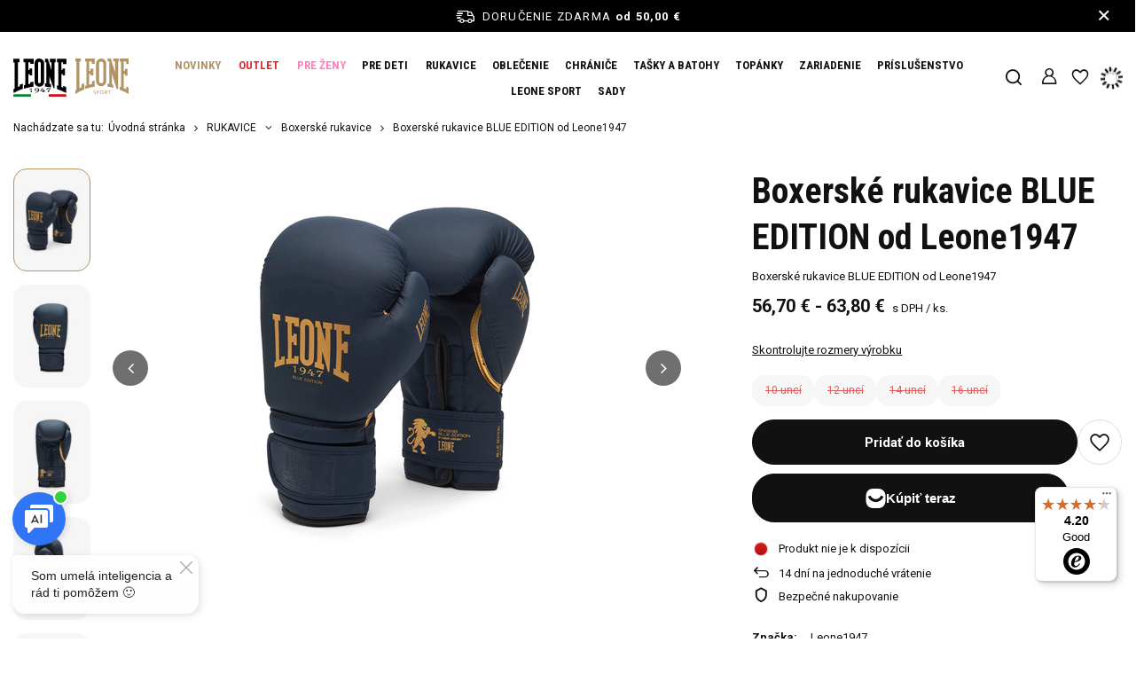

--- FILE ---
content_type: text/html; charset=utf-8
request_url: https://leone-shop.sk/sk/products/boxerske-rukavice-blue-edition-od-leone1947-3204
body_size: 25485
content:
<!DOCTYPE html>
<html lang="sk" class="--freeShipping --vat --gross " ><head><link rel="preload" as="image" fetchpriority="high" href="https://static4.leone-shop.sk/hpeciai/d6ee4ac5139a8e1a74edda5c8ceb18c3/slo_pm_Boxerske-rukavice-BLUE-EDITION-od-Leone1947-3204_6.jpg"><meta name="viewport" content="initial-scale = 1.0, maximum-scale = 5.0, width=device-width, viewport-fit=cover"><meta http-equiv="Content-Type" content="text/html; charset=utf-8"><meta http-equiv="X-UA-Compatible" content="IE=edge"><title>Boxerské rukavice BLUE EDITION od Leone1947</title><meta name="keywords" content=""><meta name="description" content="Boxerské rukavice BLUE EDITION od Leone1947  | RUKAVICE \ Boxerské rukavice RUKAVICE \ Rukavice pre začiatočníkov | - Leone športové oblečenie a vybavenie"><link rel="icon" href="/gfx/slo/favicon.ico"><meta name="theme-color" content="#B19466"><meta name="msapplication-navbutton-color" content="#B19466"><meta name="apple-mobile-web-app-status-bar-style" content="#B19466"><link rel="stylesheet" type="text/css" href="/gfx/slo/projector_style.css.gzip?r=1760353469"><style>
							#photos_slider[data-skeleton] .photos__link:before {
								padding-top: calc(min((450/450 * 100%), 450px));
							}
							@media (min-width: 979px) {.photos__slider[data-skeleton] .photos__figure:not(.--nav):first-child .photos__link {
								max-height: 450px;
							}}
						</style><script>var app_shop={urls:{prefix:'data="/gfx/'.replace('data="', '')+'slo/',graphql:'/graphql/v1/'},vars:{meta:{viewportContent:'initial-scale = 1.0, maximum-scale = 5.0, width=device-width, viewport-fit=cover'},priceType:'gross',priceTypeVat:true,productDeliveryTimeAndAvailabilityWithBasket:false,geoipCountryCode:'US',fairShopLogo: { enabled: false, image: '/gfx/standards/safe_light.svg'},currency:{id:'EUR',symbol:'€',country:'eu',format:'###,##0.00',beforeValue:false,space:true,decimalSeparator:',',groupingSeparator:' '},language:{id:'slo',symbol:'sk',name:'Slovak'},omnibus:{enabled:true,rebateCodeActivate:false,hidePercentageDiscounts:false,},},txt:{priceTypeText:' s DPH',},fn:{},fnrun:{},files:[],graphql:{}};const getCookieByName=(name)=>{const value=`; ${document.cookie}`;const parts = value.split(`; ${name}=`);if(parts.length === 2) return parts.pop().split(';').shift();return false;};if(getCookieByName('freeeshipping_clicked')){document.documentElement.classList.remove('--freeShipping');}if(getCookieByName('rabateCode_clicked')){document.documentElement.classList.remove('--rabateCode');}function hideClosedBars(){const closedBarsArray=JSON.parse(localStorage.getItem('closedBars'))||[];if(closedBarsArray.length){const styleElement=document.createElement('style');styleElement.textContent=`${closedBarsArray.map((el)=>`#${el}`).join(',')}{display:none !important;}`;document.head.appendChild(styleElement);}}hideClosedBars();</script><meta name="robots" content="index,follow"><meta name="rating" content="general"><meta name="Author" content="Leone Polska Sp. z o.o. based on IdoSell - the best online selling solutions for your e-store (www.idosell.com/shop).">
<!-- Begin LoginOptions html -->

<style>
#client_new_social .service_item[data-name="service_Apple"]:before, 
#cookie_login_social_more .service_item[data-name="service_Apple"]:before,
.oscop_contact .oscop_login__service[data-service="Apple"]:before {
    display: block;
    height: 2.6rem;
    content: url('/gfx/standards/apple.svg?r=1743165583');
}
.oscop_contact .oscop_login__service[data-service="Apple"]:before {
    height: auto;
    transform: scale(0.8);
}
#client_new_social .service_item[data-name="service_Apple"]:has(img.service_icon):before,
#cookie_login_social_more .service_item[data-name="service_Apple"]:has(img.service_icon):before,
.oscop_contact .oscop_login__service[data-service="Apple"]:has(img.service_icon):before {
    display: none;
}
</style>

<!-- End LoginOptions html -->

<!-- Open Graph -->
<meta property="og:type" content="website"><meta property="og:url" content="https://leone-shop.sk/sk/products/boxerske-rukavice-blue-edition-od-leone1947-3204
"><meta property="og:title" content="Boxerské rukavice BLUE EDITION od Leone1947"><meta property="og:description" content="Boxerské rukavice BLUE EDITION od Leone1947"><meta property="og:site_name" content="Leone Polska Sp. z o.o."><meta property="og:locale" content="sk_SK"><meta property="og:image" content="https://leone-shop.sk/hpeciai/113b8d277d813824dd1b4f4ad4b5effb/slo_pl_Boxerske-rukavice-BLUE-EDITION-od-Leone1947-3204_6.jpg"><meta property="og:image:width" content="450"><meta property="og:image:height" content="450"><link rel="manifest" href="https://leone-shop.sk/data/include/pwa/6/manifest.json?t=3"><meta name="apple-mobile-web-app-capable" content="yes"><meta name="apple-mobile-web-app-status-bar-style" content="black"><meta name="apple-mobile-web-app-title" content="leone-shop.sk"><link rel="apple-touch-icon" href="/data/include/pwa/6/icon-128.png"><link rel="apple-touch-startup-image" href="/data/include/pwa/6/logo-512.png" /><meta name="msapplication-TileImage" content="/data/include/pwa/6/icon-144.png"><meta name="msapplication-TileColor" content="#2F3BA2"><meta name="msapplication-starturl" content="/"><script type="application/javascript">var _adblock = true;</script><script async src="/data/include/advertising.js"></script><script type="application/javascript">var statusPWA = {
                online: {
                    txt: "Connected to the Internet",
                    bg: "#5fa341"
                },
                offline: {
                    txt: "No Internet connection",
                    bg: "#eb5467"
                }
            }</script><script async type="application/javascript" src="/ajax/js/pwa_online_bar.js?v=1&r=6"></script><script >
window.dataLayer = window.dataLayer || [];
window.gtag = function gtag() {
dataLayer.push(arguments);
}
gtag('consent', 'default', {
'ad_storage': 'denied',
'analytics_storage': 'denied',
'ad_personalization': 'denied',
'ad_user_data': 'denied',
'wait_for_update': 500
});

gtag('set', 'ads_data_redaction', true);
</script><script id="iaiscript_1" data-requirements="W10=" data-ga4_sel="ga4script">
window.iaiscript_1 = `<${'script'}  class='google_consent_mode_update'>
gtag('consent', 'update', {
'ad_storage': 'granted',
'analytics_storage': 'granted',
'ad_personalization': 'granted',
'ad_user_data': 'granted'
});
</${'script'}>`;
</script>
<!-- End Open Graph -->

<link rel="canonical" href="https://leone-shop.sk/sk/products/boxerske-rukavice-blue-edition-od-leone1947-3204" />

                <!-- Global site tag (gtag.js) -->
                <script  async src="https://www.googletagmanager.com/gtag/js?id=AW-17424875173"></script>
                <script >
                    window.dataLayer = window.dataLayer || [];
                    window.gtag = function gtag(){dataLayer.push(arguments);}
                    gtag('js', new Date());
                    
                    gtag('config', 'AW-17424875173', {"allow_enhanced_conversions":true});
gtag('config', 'G-K0K0P6LQD2');

                </script>
                <link rel="stylesheet" type="text/css" href="/data/designs/68596c9f92a828.53473685_41/gfx/slo/custom.css.gzip?r=1760702676">            <!-- Google Tag Manager -->
                    <script >(function(w,d,s,l,i){w[l]=w[l]||[];w[l].push({'gtm.start':
                    new Date().getTime(),event:'gtm.js'});var f=d.getElementsByTagName(s)[0],
                    j=d.createElement(s),dl=l!='dataLayer'?'&l='+l:'';j.async=true;j.src=
                    'https://www.googletagmanager.com/gtm.js?id='+i+dl;f.parentNode.insertBefore(j,f);
                    })(window,document,'script','dataLayer','GTM-N38RPHLQ');</script>
            <!-- End Google Tag Manager -->                <script>
                if (window.ApplePaySession && window.ApplePaySession.canMakePayments()) {
                    var applePayAvailabilityExpires = new Date();
                    applePayAvailabilityExpires.setTime(applePayAvailabilityExpires.getTime() + 2592000000); //30 days
                    document.cookie = 'applePayAvailability=yes; expires=' + applePayAvailabilityExpires.toUTCString() + '; path=/;secure;'
                    var scriptAppleJs = document.createElement('script');
                    scriptAppleJs.src = "/ajax/js/apple.js?v=3";
                    if (document.readyState === "interactive" || document.readyState === "complete") {
                          document.body.append(scriptAppleJs);
                    } else {
                        document.addEventListener("DOMContentLoaded", () => {
                            document.body.append(scriptAppleJs);
                        });  
                    }
                } else {
                    document.cookie = 'applePayAvailability=no; path=/;secure;'
                }
                </script>
                <script>let paypalDate = new Date();
                    paypalDate.setTime(paypalDate.getTime() + 86400000);
                    document.cookie = 'payPalAvailability_EUR=-1; expires=' + paypalDate.getTime() + '; path=/; secure';
                </script><script src="/data/gzipFile/expressCheckout.js.gz"></script><script type="text/javascript" src="/expressCheckout/smileCheckout.php?v=3"></script><style>express-checkout:not(:defined){-webkit-appearance:none;background:0 0;display:block !important;outline:0;width:100%;min-height:48px;position:relative}</style></head><body><div id="container" class="projector_page container max-width-1500"><header class=" commercial_banner"><script class="ajaxLoad">app_shop.vars.vat_registered="true";app_shop.vars.currency_format="###,##0.00";app_shop.vars.currency_before_value=false;app_shop.vars.currency_space=true;app_shop.vars.symbol="€";app_shop.vars.id="EUR";app_shop.vars.baseurl="http://leone-shop.sk/";app_shop.vars.sslurl="https://leone-shop.sk/";app_shop.vars.curr_url="%2Fsk%2Fproducts%2Fboxerske-rukavice-blue-edition-od-leone1947-3204";var currency_decimal_separator=',';var currency_grouping_separator=' ';app_shop.vars.blacklist_extension=["exe","com","swf","js","php"];app_shop.vars.blacklist_mime=["application/javascript","application/octet-stream","message/http","text/javascript","application/x-deb","application/x-javascript","application/x-shockwave-flash","application/x-msdownload"];app_shop.urls.contact="/sk/contact";</script><div id="viewType" style="display:none"></div><div id="menu_skip" class="menu_skip"><a href="#layout" class="btn --outline --medium menu_skip__link --layout">Prejsť na obsah stránky</a><a href="#menu_categories" class="btn --outline --medium menu_skip__link --menu">Przejdź do kategorii</a></div><div id="freeShipping" class="freeShipping"><span class="freeShipping__info">Doručenie zdarma</span><strong class="freeShipping__val">
				od 
				50,00 €</strong><a href="" class="freeShipping__close" aria-label="Zatvorenie informačného panela"></a></div><div id="logo" class="d-flex align-items-center"><div class="logo_wrapper"><a class="logo_main_shop" href="/" target="_self" aria-label="Logo obchodu"><img src="/data/gfx/mask/slo/logo_6_big.svg" alt="LEONE" width="64" height="45"></a><a target="_self" href="https://leone-shop.sk/sk/menu/leone-sport-598" title="Leone it"><img class="b-lazy" src="/gfx/standards/loader.gif?r=1760353256" width="64" height="42" alt="Leone it" data-src="/data/include/img/links/1725992177.svg?t=1751024536"></a></div></div><form action="https://leone-shop.sk/sk/search" method="get" id="menu_search" class="menu_search"><a href="#showSearchForm" class="menu_search__mobile" aria-label="Vyhľadávanie"></a><div class="menu_search__block"><div class="menu_search__item --input"><input class="menu_search__input" type="text" name="text" autocomplete="off" placeholder="Zadajte, čo hľadáte" aria-label="Zadajte, čo hľadáte"><button class="menu_search__submit" type="submit" aria-label="Vyhľadávanie"></button></div><div class="menu_search__item --results search_result"></div></div></form><div id="menu_top" class="menu_top"><div id="menu_settings" class="align-items-center justify-content-center justify-content-lg-end"><div class="open_trigger" tabindex="0" aria-label="Kliknutím zmeníte dodacia krajina"><span class="d-none d-md-inline-block flag_txt"><i class="icon-truck"></i></span><div class="menu_settings_wrapper d-md-none"><div class="menu_settings_inline"><div class="menu_settings_header">
									Jazyk a mena:
								</div><div class="menu_settings_content"><span class="menu_settings_flag flag flag_slo"></span><strong class="menu_settings_value"><span class="menu_settings_language">sk</span><span> | </span><span class="menu_settings_currency">€</span></strong></div></div><div class="menu_settings_inline"><div class="menu_settings_header">
									Doručenie na adresu:
								</div><div class="menu_settings_content"><strong class="menu_settings_value">Polska</strong></div></div></div><i class="icon-angle-down d-none d-md-inline-block"></i></div><form action="https://leone-shop.sk/sk/settings.html" method="post"><ul><li><div class="form-group"><label for="menu_settings_country">Doručenie na adresu</label><div class="select-after"><select class="form-control" name="country" id="menu_settings_country"><option selected value="1143020003">Polska</option><option value="1143020182">Slovensko</option></select></div></div></li><li class="buttons"><button class="btn --solid --large" type="submit">
									Uplatnenie zmien
								</button></li></ul></form></div><div class="account_links"><a class="account_links__item" href="https://leone-shop.sk/sk/login.html"><span class="account_links__text --logged-out">Prihlásiť sa</span></a></div><div class="shopping_list_top" data-empty="true"><a href="https://leone-shop.sk/sk/shoppinglist" class="wishlist_link slt_link --empty" aria-label="Nákupné zoznamy"><span class="slt_link__text"></span></a><div class="slt_lists"><ul class="slt_lists__nav"><li class="slt_lists__nav_item" data-list_skeleton="true" data-list_id="true" data-shared="true"><a class="slt_lists__nav_link" data-list_href="true"><span class="slt_lists__nav_name" data-list_name="true"></span><span class="slt_lists__count" data-list_count="true">0</span></a></li><li class="slt_lists__nav_item --empty"><a class="slt_lists__nav_link --empty" href="https://leone-shop.sk/sk/shoppinglist"><span class="slt_lists__nav_name" data-list_name="true">Nákupný zoznam</span><span class="slt_lists__count" data-list_count="true">0</span></a></li></ul></div></div><div id="menu_basket" class="topBasket --skeleton"><a href="/basketedit.php" class="topBasket__sub" aria-label="Hodnota koša: 0,00 €"><span class="badge badge-info" aria-hidden="true"></span><strong class="topBasket__price">0,00 €</strong></a><div class="topBasket__details --products" style="display: none;"><div class="topBasket__block --labels"><label class="topBasket__item --name">Produkt</label><label class="topBasket__item --sum">Množstvo</label><label class="topBasket__item --prices">Cena</label></div><div class="topBasket__block --products"></div></div><div class="topBasket__details --shipping" style="display: none;"><span class="topBasket__name">Náklady na doručenie od</span><span id="shipppingCost"></span></div><script>
						app_shop.vars.cache_html = true;
					</script></div></div><nav id="menu_categories" class="wide" aria-label="Hlavné kategórie"><button type="button" class="navbar-toggler" aria-label="menu"><i class="icon-reorder"></i></button><div class="navbar-collapse" id="menu_navbar"><ul class="navbar-nav mx-md-n2"><li class="nav-item"><span class="nav-link-wrapper"><a  href="https://leone-shop.sk/sk/newproducts/novinky" target="_self" title="NOVINKY" class="nav-link --l1" >NOVINKY</a></span></li><li class="nav-item"><span class="nav-link-wrapper"><a  href="https://leone-shop.sk/sk/discounts/vypredaj" target="_self" title="OUTLET" class="nav-link --l1" >OUTLET</a></span></li><li class="nav-item"><span class="nav-link-wrapper"><a  href="/sk/menu/pre-zeny-1526" target="_self" title="PRE ŽENY" class="nav-link --l1" >PRE ŽENY</a><button class="nav-link-expand" type="button" aria-label="PRE ŽENY, menu"></button></span><ul class="navbar-subnav"><li class="nav-header"><a href="#backLink" class="nav-header__backLink"><i class="icon-angle-left"></i></a><a  href="/sk/menu/pre-zeny-1526" target="_self" title="PRE ŽENY" class="nav-link --l1" >PRE ŽENY</a></li><li class="nav-item empty"><a  href="/sk/menu/rukavice-1536" target="_self" title="Rukavice" class="nav-link --l2" >Rukavice</a></li><li class="nav-item empty"><a  href="/sk/menu/chranice-1539" target="_self" title="Chrániče" class="nav-link --l2" >Chrániče</a></li><li class="nav-item empty"><a  href="/sk/menu/bluzky-topy-1531" target="_self" title="Blúzky | Topy" class="nav-link --l2" >Blúzky | Topy</a></li><li class="nav-item empty"><a  href="/sk/menu/kratasy-sortky-1538" target="_self" title="Kraťasy | šortky" class="nav-link --l2" >Kraťasy | šortky</a></li><li class="nav-item empty"><a  href="/sk/menu/leginy-1532" target="_self" title="Legíny" class="nav-link --l2" >Legíny</a></li><li class="nav-item empty"><a  href="/sk/menu/mikiny-1533" target="_self" title="Mikiny" class="nav-link --l2" >Mikiny</a></li><li class="nav-item empty"><a  href="/sk/menu/nohavice-1534" target="_self" title="Nohavice" class="nav-link --l2" >Nohavice</a></li><li class="nav-item empty"><a  href="/sk/menu/sportove-sety-1535" target="_self" title="Športové sety" class="nav-link --l2" >Športové sety</a></li><li class="nav-item empty"><a  href="/sk/menu/tasky-a-batohy-1540" target="_self" title="Tašky a batohy" class="nav-link --l2" >Tašky a batohy</a></li></ul></li><li class="nav-item"><span class="nav-link-wrapper"><a  href="/sk/menu/pre-deti-433" target="_self" title="PRE DETI" class="nav-link --l1" >PRE DETI</a></span></li><li class="nav-item nav-open"><span class="nav-link-wrapper"><a  href="/sk/menu/rukavice-100" target="_self" title="RUKAVICE" class="nav-link --l1 active" >RUKAVICE</a><button class="nav-link-expand" type="button" aria-label="RUKAVICE, menu"></button></span><ul class="navbar-subnav"><li class="nav-header"><a href="#backLink" class="nav-header__backLink"><i class="icon-angle-left"></i></a><a  href="/sk/menu/rukavice-100" target="_self" title="RUKAVICE" class="nav-link --l1 active" >RUKAVICE</a></li><li class="nav-item nav-open empty"><a  href="/sk/menu/boxerske-rukavice-185" target="_self" title="Boxerské rukavice" class="nav-link --l2 active" >Boxerské rukavice</a></li><li class="nav-item empty"><a  href="/sk/menu/kolekcia-leone-sport-1216" target="_self" title="Kolekcia Leone Sport" class="nav-link --l2" >Kolekcia Leone Sport</a></li><li class="nav-item empty"><a  href="/sk/menu/rukavice-na-mma-1527" target="_self" title="Rukavice na MMA" class="nav-link --l2" >Rukavice na MMA</a></li><li class="nav-item empty"><a  href="/sk/menu/treningove-rukavice-189" target="_self" title="Tréningové rukavice" class="nav-link --l2" >Tréningové rukavice</a></li><li class="nav-item empty"><a  href="/sk/menu/rukavice-pre-zaciatocnikov-1546" target="_self" title="Rukavice pre začiatočníkov" class="nav-link --l2" >Rukavice pre začiatočníkov</a></li><li class="nav-item empty"><a  href="/sk/menu/rukavice-na-fit-karate-telocvicna-183" target="_self" title="Rukavice na fit | karate | telocvičňa" class="nav-link --l2" >Rukavice na fit | karate | telocvičňa</a></li></ul></li><li class="nav-item"><span class="nav-link-wrapper"><a  href="/sk/menu/oblecenie-1213" target="_self" title="OBLEČENIE" class="nav-link --l1" >OBLEČENIE</a><button class="nav-link-expand" type="button" aria-label="OBLEČENIE, menu"></button></span><ul class="navbar-subnav"><li class="nav-header"><a href="#backLink" class="nav-header__backLink"><i class="icon-angle-left"></i></a><a  href="/sk/menu/oblecenie-1213" target="_self" title="OBLEČENIE" class="nav-link --l1" >OBLEČENIE</a></li><li class="nav-item empty"><a  href="/sk/menu/tricka-kosele-rashguard-1446" target="_self" title="Tričká | Košele | Rashguard" class="nav-link --l2" >Tričká | Košele | Rashguard</a></li><li class="nav-item empty"><a  href="/sk/menu/mikiny-1447" target="_self" title="Mikiny" class="nav-link --l2" >Mikiny</a></li><li class="nav-item empty"><a  href="/sk/menu/kratasy-sortky-173" target="_self" title="Kraťasy | šortky" class="nav-link --l2" >Kraťasy | šortky</a></li><li class="nav-item empty"><a  href="/sk/menu/leginy-1537" target="_self" title="Legíny" class="nav-link --l2" >Legíny</a></li><li class="nav-item empty"><a  href="/sk/menu/nohavice-164" target="_self" title="Nohavice" class="nav-link --l2" >Nohavice</a></li><li class="nav-item empty"><a  href="/sk/menu/teplakove-supravy-1449" target="_self" title="Teplákové súpravy" class="nav-link --l2" >Teplákové súpravy</a></li><li class="nav-item empty"><a  href="/sk/menu/zupany-kimona-214" target="_self" title="Župany | Kimoná" class="nav-link --l2" >Župany | Kimoná</a></li></ul></li><li class="nav-item"><span class="nav-link-wrapper"><a  href="/sk/menu/chranice-135" target="_self" title="CHRÁNIČE" class="nav-link --l1" >CHRÁNIČE</a><button class="nav-link-expand" type="button" aria-label="CHRÁNIČE, menu"></button></span><ul class="navbar-subnav"><li class="nav-header"><a href="#backLink" class="nav-header__backLink"><i class="icon-angle-left"></i></a><a  href="/sk/menu/chranice-135" target="_self" title="CHRÁNIČE" class="nav-link --l1" >CHRÁNIČE</a></li><li class="nav-item empty"><a  href="/sk/menu/celuste-195" target="_self" title="Čeľuste" class="nav-link --l2" >Čeľuste</a></li><li class="nav-item empty"><a  href="/sk/menu/obvazy-158" target="_self" title="Obväzy" class="nav-link --l2" >Obväzy</a></li><li class="nav-item empty"><a  href="/sk/menu/prilby-182" target="_self" title="Prilby" class="nav-link --l2" >Prilby</a></li><li class="nav-item empty"><a  href="/sk/menu/kocky-216" target="_self" title="Kocky" class="nav-link --l2" >Kocky</a></li><li class="nav-item empty"><a  href="/sk/menu/tibia-196" target="_self" title="Tibia" class="nav-link --l2" >Tibia</a></li><li class="nav-item empty"><a  href="/sk/menu/telo-199" target="_self" title="Telo" class="nav-link --l2" >Telo</a></li><li class="nav-item empty"><a  href="/sk/menu/stity-159" target="_self" title="Štíty" class="nav-link --l2" >Štíty</a></li><li class="nav-item empty"><a  href="/sk/menu/podvesy-198" target="_self" title="Podvesy" class="nav-link --l2" >Podvesy</a></li><li class="nav-item empty"><a  href="/sk/menu/kolena-a-lakte-1214" target="_self" title="Kolená a lakte" class="nav-link --l2" >Kolená a lakte</a></li><li class="nav-item empty"><a  href="/sk/menu/nohy-1224" target="_self" title="Nohy" class="nav-link --l2" >Nohy</a></li><li class="nav-item --all empty"><a class="nav-link --l2" href="/sk/menu/chranice-135">+ Zobraziť všetky</a></li></ul></li><li class="nav-item"><span class="nav-link-wrapper"><a  href="/sk/menu/tasky-a-batohy-458" target="_self" title="TAŠKY A BATOHY" class="nav-link --l1" >TAŠKY A BATOHY</a><button class="nav-link-expand" type="button" aria-label="TAŠKY A BATOHY, menu"></button></span><ul class="navbar-subnav"><li class="nav-header"><a href="#backLink" class="nav-header__backLink"><i class="icon-angle-left"></i></a><a  href="/sk/menu/tasky-a-batohy-458" target="_self" title="TAŠKY A BATOHY" class="nav-link --l1" >TAŠKY A BATOHY</a></li><li class="nav-item empty"><a  href="/sk/menu/batohy-177" target="_self" title="Batohy" class="nav-link --l2" >Batohy</a></li><li class="nav-item empty"><a  href="/sk/menu/tasky-175" target="_self" title="Tašky" class="nav-link --l2" >Tašky</a></li></ul></li><li class="nav-item"><span class="nav-link-wrapper"><a  href="/sk/menu/topanky-181" target="_self" title="TOPÁNKY" class="nav-link --l1" >TOPÁNKY</a><button class="nav-link-expand" type="button" aria-label="TOPÁNKY, menu"></button></span><ul class="navbar-subnav"><li class="nav-header"><a href="#backLink" class="nav-header__backLink"><i class="icon-angle-left"></i></a><a  href="/sk/menu/topanky-181" target="_self" title="TOPÁNKY" class="nav-link --l1" >TOPÁNKY</a></li><li class="nav-item empty"><a  href="/sk/menu/sportova-obuv-1528" target="_self" title="Športová obuv" class="nav-link --l2" >Športová obuv</a></li><li class="nav-item empty"><a  href="/sk/menu/zabky-1261" target="_self" title="Žabky" class="nav-link --l2" >Žabky</a></li></ul></li><li class="nav-item"><span class="nav-link-wrapper"><a  href="/sk/menu/zariadenie-166" target="_self" title="ZARIADENIE" class="nav-link --l1" >ZARIADENIE</a><button class="nav-link-expand" type="button" aria-label="ZARIADENIE, menu"></button></span><ul class="navbar-subnav"><li class="nav-header"><a href="#backLink" class="nav-header__backLink"><i class="icon-angle-left"></i></a><a  href="/sk/menu/zariadenie-166" target="_self" title="ZARIADENIE" class="nav-link --l1" >ZARIADENIE</a></li><li class="nav-item empty"><a  href="/sk/menu/hrusky-171" target="_self" title="Hrušky" class="nav-link --l2" >Hrušky</a></li><li class="nav-item empty"><a  href="/sk/menu/lopty-174" target="_self" title="Lopty" class="nav-link --l2" >Lopty</a></li><li class="nav-item empty"><a  href="/sk/menu/vrecia-192" target="_self" title="Vrecia" class="nav-link --l2" >Vrecia</a></li><li class="nav-item empty"><a  href="/sk/menu/stity-193" target="_self" title="Štíty " class="nav-link --l2" >Štíty </a></li></ul></li><li class="nav-item"><span class="nav-link-wrapper"><a  href="/sk/menu/prislusenstvo-152" target="_self" title="PRÍSLUŠENSTVO" class="nav-link --l1" >PRÍSLUŠENSTVO</a><button class="nav-link-expand" type="button" aria-label="PRÍSLUŠENSTVO, menu"></button></span><ul class="navbar-subnav"><li class="nav-header"><a href="#backLink" class="nav-header__backLink"><i class="icon-angle-left"></i></a><a  href="/sk/menu/prislusenstvo-152" target="_self" title="PRÍSLUŠENSTVO" class="nav-link --l1" >PRÍSLUŠENSTVO</a></li><li class="nav-item empty"><a  href="/sk/menu/boxerske-doplnky-1529" target="_self" title="Boxerské doplnky" class="nav-link --l2" >Boxerské doplnky</a></li><li class="nav-item empty"><a  href="/sk/menu/uteraky-178" target="_self" title="Uteráky" class="nav-link --l2" >Uteráky</a></li><li class="nav-item empty"><a  href="/sk/menu/starostlivost-1530" target="_self" title="Starostlivosť" class="nav-link --l2" >Starostlivosť</a></li><li class="nav-item empty"><a  href="/sk/menu/trening-do-posilnovne-1525" target="_self" title="Tréning | do posilňovne" class="nav-link --l2" >Tréning | do posilňovne</a></li></ul></li><li class="nav-item"><span class="nav-link-wrapper"><a  href="/sk/menu/leone-sport-598" target="_self" title="LEONE SPORT" class="nav-link --l1" >LEONE SPORT</a><button class="nav-link-expand" type="button" aria-label="LEONE SPORT, menu"></button></span><ul class="navbar-subnav"><li class="nav-header"><a href="#backLink" class="nav-header__backLink"><i class="icon-angle-left"></i></a><a  href="/sk/menu/leone-sport-598" target="_self" title="LEONE SPORT" class="nav-link --l1" >LEONE SPORT</a></li><li class="nav-item empty"><a  href="/sk/menu/rukavice-1463" target="_self" title="RUKAVICE" class="nav-link --l2" >RUKAVICE</a></li><li class="nav-item empty"><a  href="/sk/menu/prilby-1464" target="_self" title="PŘILBY" class="nav-link --l2" >PŘILBY</a></li><li class="nav-item empty"><a  href="/sk/menu/stity-1465" target="_self" title="ŠTÍTY" class="nav-link --l2" >ŠTÍTY</a></li><li class="nav-item --all empty"><a class="nav-link --l2" href="/sk/menu/leone-sport-598">+ Zobraziť všetky</a></li></ul></li><li class="nav-item"><span class="nav-link-wrapper"><a  href="/sk/menu/sady-1543" target="_self" title="SADY" class="nav-link --l1" >SADY</a></span></li></ul></div></nav><div id="breadcrumbs" class="breadcrumbs"><div class="back_button"><button id="back_button"></button></div><nav class="list_wrapper" aria-label="Navigácia po omrvinkách"><ol><li><span>Nachádzate sa tu:  </span></li><li class="bc-main"><span><a href="/">Úvodná stránka</a></span></li><li class="category bc-item-1 --more"><a class="category" href="/sk/menu/rukavice-100">RUKAVICE</a><ul class="breadcrumbs__sub"><li class="breadcrumbs__item"><a class="breadcrumbs__link --link" href="/sk/menu/boxerske-rukavice-185">Boxerské rukavice</a></li><li class="breadcrumbs__item"><a class="breadcrumbs__link --link" href="/sk/menu/kolekcia-leone-sport-1216">Kolekcia Leone Sport</a></li><li class="breadcrumbs__item"><a class="breadcrumbs__link --link" href="/sk/menu/rukavice-na-mma-1527">Rukavice na MMA</a></li><li class="breadcrumbs__item"><a class="breadcrumbs__link --link" href="/sk/menu/treningove-rukavice-189">Tréningové rukavice</a></li><li class="breadcrumbs__item"><a class="breadcrumbs__link --link" href="/sk/menu/rukavice-pre-zaciatocnikov-1546">Rukavice pre začiatočníkov</a></li><li class="breadcrumbs__item"><a class="breadcrumbs__link --link" href="/sk/menu/rukavice-na-fit-karate-telocvicna-183">Rukavice na fit | karate | telocvičňa</a></li></ul></li><li class="category bc-item-2 bc-active" aria-current="page"><a class="category" href="/sk/menu/boxerske-rukavice-185">Boxerské rukavice</a></li><li class="bc-active bc-product-name" aria-current="page"><span>Boxerské rukavice BLUE EDITION od Leone1947</span></li></ol></nav></div></header><div id="layout" class="row clearfix"><aside class="col-3"><section class="shopping_list_menu"><div class="shopping_list_menu__block --lists slm_lists" data-empty="true"><span class="slm_lists__label">Nákupné zoznamy</span><ul class="slm_lists__nav"><li class="slm_lists__nav_item" data-list_skeleton="true" data-list_id="true" data-shared="true"><a class="slm_lists__nav_link" data-list_href="true"><span class="slm_lists__nav_name" data-list_name="true"></span><span class="slm_lists__count" data-list_count="true">0</span></a></li><li class="slm_lists__nav_header"><span class="slm_lists__label">Nákupné zoznamy</span></li><li class="slm_lists__nav_item --empty"><a class="slm_lists__nav_link --empty" href="https://leone-shop.sk/sk/shoppinglist"><span class="slm_lists__nav_name" data-list_name="true">Nákupný zoznam</span><span class="slm_lists__count" data-list_count="true">0</span></a></li></ul><a href="#manage" class="slm_lists__manage d-none align-items-center d-md-flex">Spravujte svoje zoznamy</a></div><div class="shopping_list_menu__block --bought slm_bought"><a class="slm_bought__link d-flex" href="https://leone-shop.sk/sk/products-bought.html">
				Zoznam doteraz objednaných produktov
			</a></div><div class="shopping_list_menu__block --info slm_info"><strong class="slm_info__label d-block mb-3">Ako funguje nákupný zoznam?</strong><ul class="slm_info__list"><li class="slm_info__list_item d-flex mb-3">
					Po prihlásení môžete na nákupný zoznam uložiť ľubovoľný počet produktov na neobmedzený čas.
				</li><li class="slm_info__list_item d-flex mb-3">
					Pridanie produktu do nákupného zoznamu neznamená, že ste si ho automaticky rezervovali.
				</li><li class="slm_info__list_item d-flex mb-3">
					Pre neprihlásených zákazníkov sa nákupný zoznam ukladá až do uplynutia relácie (približne 24 hodín).
				</li></ul></div></section><div id="mobileCategories" class="mobileCategories"><div class="mobileCategories__item --menu"><button type="button" class="mobileCategories__link --active" data-ids="#menu_search,.shopping_list_menu,#menu_search,#menu_navbar,#menu_navbar3, #menu_blog">
                            menu
                        </button></div><div class="mobileCategories__item --account"><button type="button" class="mobileCategories__link" data-ids="#menu_contact,#login_menu_block">
                            Účet
                        </button></div><div class="mobileCategories__item --settings"><button type="button" class="mobileCategories__link" data-ids="#menu_settings">
                                Nastavenia
                            </button></div></div><div class="setMobileGrid" data-item="#menu_navbar"></div><div class="setMobileGrid" data-item="#menu_navbar3" data-ismenu1="true"></div><div class="setMobileGrid" data-item="#menu_blog"></div><div class="login_menu_block d-lg-none" id="login_menu_block"><a class="sign_in_link" href="/login.php" title=""><i class="icon-user"></i><span>Prihlásiť sa</span></a><a class="registration_link" href="/client-new.php?register" title=""><i class="icon-lock"></i><span>Registrácia</span></a><a class="order_status_link" href="/order-open.php" title=""><i class="icon-globe"></i><span>Kontrola stavu objednávky</span></a></div><div class="setMobileGrid" data-item="#menu_contact"></div><div class="setMobileGrid" data-item="#menu_settings"></div></aside><main id="content" class="col-12"><div id="menu_compare_product" class="compare mb-2 pt-sm-3 pb-sm-3 mb-sm-3" style="display: none;"><div class="compare__label d-none d-sm-block">Pridané na porovnanie</div><div class="compare__sub"></div><div class="compare__buttons"><a class="compare__button btn --solid --secondary" href="https://leone-shop.sk/sk/product-compare.html" title="Porovnať všetky produkty" target="_blank"><span>Porovnať produkty </span><span class="d-sm-none">(0)</span></a><a class="compare__button --remove btn d-none d-sm-block" href="https://leone-shop.sk/sk/settings.html?comparers=remove&amp;product=###" title="Odstránenie všetkých produktov">
                        Odstrániť produkty
                    </a></div><script>
                        var cache_html = true;
                    </script></div><section id="projector_photos" class="photos" data-thumbnails="true" data-thumbnails-count="auto" data-thumbnails-horizontal="false" data-thumbnails-arrows="false" data-thumbnails-slider="true" data-thumbnails-enable="true" data-slider-fade-effect="true" data-slider-enable="true" data-slider-freemode="false" data-slider-centered="false"><div id="photos_nav" class="photos__nav" style="--thumbnails-count: auto;" data-more-slides="NaN"><div class="swiper-button-prev"><i class="icon-angle-left"></i></div><div id="photos_nav_list" thumbsSlider="" class="photos__nav_wrapper swiper swiperThumbs"><div class="swiper-wrapper"><figure class="photos__figure --nav swiper-slide " data-slide-index="0"><img class="photos__photo --nav" width="100" height="100" src="https://static5.leone-shop.sk/hpeciai/4e285b1d8d2d19dca6da28fd8b0ca1a1/slo_ps_Boxerske-rukavice-BLUE-EDITION-od-Leone1947-3204_6.jpg" loading="lazy" alt="Boxerské rukavice BLUE EDITION od Leone1947"></figure><figure class="photos__figure --nav swiper-slide " data-slide-index="1"><img class="photos__photo --nav" width="100" height="100" src="https://static1.leone-shop.sk/hpeciai/1d232b4603318f44913f7de00fb9303b/slo_ps_Boxerske-rukavice-BLUE-EDITION-od-Leone1947-3204_3.jpg" loading="lazy" alt="Boxerské rukavice BLUE EDITION od Leone1947"></figure><figure class="photos__figure --nav swiper-slide " data-slide-index="2"><img class="photos__photo --nav" width="100" height="100" src="https://static5.leone-shop.sk/hpeciai/8f141317513f92cf28145779d91a3dd2/slo_ps_Boxerske-rukavice-BLUE-EDITION-od-Leone1947-3204_5.jpg" loading="lazy" alt="Boxerské rukavice BLUE EDITION od Leone1947"></figure><figure class="photos__figure --nav swiper-slide " data-slide-index="3"><img class="photos__photo --nav" width="100" height="100" src="https://static2.leone-shop.sk/hpeciai/08698e63bdbdc3123829c20d2bd7613f/slo_ps_Boxerske-rukavice-BLUE-EDITION-od-Leone1947-3204_4.jpg" loading="lazy" alt="Boxerské rukavice BLUE EDITION od Leone1947"></figure><figure class="photos__figure --nav swiper-slide " data-slide-index="4"><img class="photos__photo --nav" width="100" height="100" src="https://static2.leone-shop.sk/hpeciai/0951d42c934aa446b736588c8c871f1a/slo_ps_Boxerske-rukavice-BLUE-EDITION-od-Leone1947-3204_1.jpg" loading="lazy" alt="Boxerské rukavice BLUE EDITION od Leone1947"></figure><figure class="photos__figure --nav swiper-slide " data-slide-index="5"><img class="photos__photo --nav" width="100" height="100" src="https://static4.leone-shop.sk/hpeciai/929d1585c0c1d2748ce70612ca672cc8/slo_ps_Boxerske-rukavice-BLUE-EDITION-od-Leone1947-3204_2.jpg" loading="lazy" alt="Boxerské rukavice BLUE EDITION od Leone1947"></figure></div></div><div class="swiper-button-next"><i class="icon-angle-right"></i></div></div><div id="photos_slider" class="photos__slider swiper" data-skeleton="true" data-photos-count="6"><div class="photos___slider_wrapper swiper-wrapper"><figure class="photos__figure swiper-slide " data-slide-index="0"><img class="photos__photo" width="450" height="450" src="https://static4.leone-shop.sk/hpeciai/d6ee4ac5139a8e1a74edda5c8ceb18c3/slo_pm_Boxerske-rukavice-BLUE-EDITION-od-Leone1947-3204_6.jpg" data-img_high_res="https://static1.leone-shop.sk/hpeciai/113b8d277d813824dd1b4f4ad4b5effb/slo_pl_Boxerske-rukavice-BLUE-EDITION-od-Leone1947-3204_6.jpg" alt="Boxerské rukavice BLUE EDITION od Leone1947"></figure><figure class="photos__figure swiper-slide slide-lazy" data-slide-index="1"><img class="photos__photo" width="450" height="450" src="https://static1.leone-shop.sk/hpeciai/510657bf6252217f21a6b398d9e13734/slo_pm_Boxerske-rukavice-BLUE-EDITION-od-Leone1947-3204_3.jpg" data-img_high_res="https://static1.leone-shop.sk/hpeciai/71de4d64fa6ffd849e43b61906cf0862/slo_pl_Boxerske-rukavice-BLUE-EDITION-od-Leone1947-3204_3.jpg" alt="Boxerské rukavice BLUE EDITION od Leone1947" loading="lazy"><div class="swiper-lazy-preloader"></div></figure><figure class="photos__figure swiper-slide slide-lazy" data-slide-index="2"><img class="photos__photo" width="450" height="450" src="https://static4.leone-shop.sk/hpeciai/e71dff6d74fb9206120cd86f02a4bc9b/slo_pm_Boxerske-rukavice-BLUE-EDITION-od-Leone1947-3204_5.jpg" data-img_high_res="https://static1.leone-shop.sk/hpeciai/c74da9f5b5577f8f22a28247ccebeadf/slo_pl_Boxerske-rukavice-BLUE-EDITION-od-Leone1947-3204_5.jpg" alt="Boxerské rukavice BLUE EDITION od Leone1947" loading="lazy"><div class="swiper-lazy-preloader"></div></figure><figure class="photos__figure swiper-slide slide-lazy" data-slide-index="3"><img class="photos__photo" width="450" height="450" src="https://static5.leone-shop.sk/hpeciai/698aa8e0643f8b54a6828b5111249ab3/slo_pm_Boxerske-rukavice-BLUE-EDITION-od-Leone1947-3204_4.jpg" data-img_high_res="https://static2.leone-shop.sk/hpeciai/7bb478dc7f1769c4c25187793193fc63/slo_pl_Boxerske-rukavice-BLUE-EDITION-od-Leone1947-3204_4.jpg" alt="Boxerské rukavice BLUE EDITION od Leone1947" loading="lazy"><div class="swiper-lazy-preloader"></div></figure><figure class="photos__figure swiper-slide slide-lazy" data-slide-index="4"><img class="photos__photo" width="450" height="450" src="https://static5.leone-shop.sk/hpeciai/1d6f197434a30440e7d6701d2d1b1e87/slo_pm_Boxerske-rukavice-BLUE-EDITION-od-Leone1947-3204_1.jpg" data-img_high_res="https://static3.leone-shop.sk/hpeciai/f45191b46aa067c00611ac36746d9ee0/slo_pl_Boxerske-rukavice-BLUE-EDITION-od-Leone1947-3204_1.jpg" alt="Boxerské rukavice BLUE EDITION od Leone1947" loading="lazy"><div class="swiper-lazy-preloader"></div></figure><figure class="photos__figure swiper-slide slide-lazy" data-slide-index="5"><img class="photos__photo" width="450" height="450" src="https://static1.leone-shop.sk/hpeciai/e7140765285069c3a5e732e941fd5238/slo_pm_Boxerske-rukavice-BLUE-EDITION-od-Leone1947-3204_2.jpg" data-img_high_res="https://static1.leone-shop.sk/hpeciai/70256915d265465d848405ef5d9d0148/slo_pl_Boxerske-rukavice-BLUE-EDITION-od-Leone1947-3204_2.jpg" alt="Boxerské rukavice BLUE EDITION od Leone1947" loading="lazy"><div class="swiper-lazy-preloader"></div></figure></div><div class="galleryPagination"><div class="swiper-pagination"></div></div><div class="galleryNavigation"><div class="swiper-button-prev --rounded"><i class="icon-angle-left"></i></div><div class="swiper-button-next --rounded"><i class="icon-angle-right"></i></div></div></div></section><template id="GalleryModalTemplate"><div class="gallery_modal__wrapper" id="galleryModal"><div class="gallery_modal__header"><div class="gallery_modal__counter"></div><div class="gallery_modal__name">Boxerské rukavice BLUE EDITION od Leone1947</div></div><div class="gallery_modal__sliders photos --gallery-modal"></div><div class="galleryNavigation"><div class="swiper-button-prev --rounded"><i class="icon-angle-left"></i></div><div class="swiper-button-next --rounded"><i class="icon-angle-right"></i></div></div></div></template><section id="projector_productname" class="product_name"><div class="product_name__block --name mb-2"><h1 class="product_name__name m-0">Boxerské rukavice BLUE EDITION od Leone1947</h1></div><div class="product_name__block --description mb-3"><ul><li>Boxerské rukavice BLUE EDITION od Leone1947</li></ul></div></section><script class="ajaxLoad">
	cena_raty = 58.60;
	client_login = 'false';
	
	client_points = '';
	points_used = '';
	shop_currency = '€';
	trust_level = '0';

	window.product_config = {
		// Czy produkt jest kolekcją
		isCollection: false,
		isBundleOrConfigurator: false,
		// Czy produkt zawiera rabat ilościowy
		hasMultiPackRebate: false,
		// Flaga czy produkt ma ustawione ceny per rozmiar
		hasPricesPerSize: true,
		// Flaga czy włączone są subskrypcje
		hasSubscriptionsEnabled: false,
		// Typ subskrypcji
		subscriptionType: false,
	};

	window.product_data = [{
		// ID produktu
		id: 3204,
		// Typ produktu
		type: "product_item",
		selected: true,
		// Wybrany rozmiar
		selected_size_list: [],
	
		// Punkty - produkt
		for_points: false,
	
		// Ilośc punktów
		points: false,
		// Ilość otrzymanych punktów za zakup
		pointsReceive: false,
		// Jednostki
		unit: {
			name: "ks.",
			plural: "ks.",
			singular: "ks.",
			precision: "0",
			sellBy: 1,
		},
		// Waluta
		currency: "€",
		// Domyślne ceny produktu
		base_price: {
			maxprice: "63.80",
			maxprice_formatted: "63,80 €",
			maxprice_net: "51.91",
			maxprice_net_formatted: "51,91 €",
			minprice: "56.70",
			minprice_formatted: "56,70 €",
			minprice_net: "46.12",
			minprice_net_formatted: "46,12 €",
			size_max_maxprice_net: "0.00",
			size_min_maxprice_net: "0.00",
			size_max_maxprice_net_formatted: "0,00 €",
			size_min_maxprice_net_formatted: "0,00 €",
			size_max_maxprice: "0.00",
			size_min_maxprice: "0.00",
			size_max_maxprice_formatted: "0,00 €",
			size_min_maxprice_formatted: "0,00 €",
			price_unit_sellby: "63.80",
			value: "58.60",
			price_formatted: "58,60 €",
			price_net: "47.66",
			price_net_formatted: "47,66 €",
			vat: "23",
			worth: "58.6",
			worth_net: "47.64",
			worth_formatted: "58,60 €",
			worth_net_formatted: "47,64 €",
			basket_enable: "y",
			special_offer: "false",
			rebate_code_active: "n",
			priceformula_error: "false",
			
		},
		// Zakresy ilości produktu
		order_quantity_range: {
			subscription_min_quantity: false,
			
		},
		// Rozmiary
		sizes: [
			{
				name: "10 uncí",
				id: "Y",
				product_id: 3204,
				amount: 0,
				amount_mo: 0,
				amount_mw: 0,
				amount_mp: 0,
				selected: false,
				// Punkty - rozmiar
				for_points: false,
				phone_price: false,
				
				availability: {
					visible: true,
					description: "Produkt nie je k dispozícii",
					description_tel: "",
					status: "disable",
					icon: "/data/lang/slo/available_graph/graph_6_5.png",
					icon_tel: "",
					delivery_days_undefined: false,
				},
				
				price: {
					price: {
						gross: {
								value: 58.60,

								formatted: "58,60 €"
							}
					},
					omnibusPrice: {
						gross: false
					},
					omnibusPriceDetails: {
						youSavePercent: null,

						omnibusPriceIsHigherThanSellingPrice:false,

						newPriceEffectiveUntil: {
							formatted: ''
						},
					},
					min: {
						gross: false
					},
					max: {
						gross: false
					},
					youSavePercent: null,
					beforeRebate: {
						gross: false
					},
					beforeRebateDetails: {
						youSavePercent: null
					},
					advancePrice: {
						gross: null
					},
					suggested: {
						gross: false
					},
					advance: {
						gross: false
					},
					rebateNumber:false
				},
				shippingTime: {
					shippingTime: {
						time: {
							days: false,
							hours: false,
							minutes: false,
						},
						weekDay: false,
						weekAmount: false,
						today: false,
					},
					time: false,
					unknownTime: true,
					todayShipmentDeadline: false,
				}},
			{
				name: "12 uncí",
				id: "Z",
				product_id: 3204,
				amount: 0,
				amount_mo: 0,
				amount_mw: 0,
				amount_mp: 0,
				selected: false,
				// Punkty - rozmiar
				for_points: false,
				phone_price: false,
				
				availability: {
					visible: true,
					description: "Produkt nie je k dispozícii",
					description_tel: "",
					status: "disable",
					icon: "/data/lang/slo/available_graph/graph_6_5.png",
					icon_tel: "",
					delivery_days_undefined: false,
				},
				
				price: {
					price: {
						gross: {
								value: 56.70,

								formatted: "56,70 €"
							}
					},
					omnibusPrice: {
						gross: false
					},
					omnibusPriceDetails: {
						youSavePercent: null,

						omnibusPriceIsHigherThanSellingPrice:false,

						newPriceEffectiveUntil: {
							formatted: ''
						},
					},
					min: {
						gross: false
					},
					max: {
						gross: false
					},
					youSavePercent: null,
					beforeRebate: {
						gross: false
					},
					beforeRebateDetails: {
						youSavePercent: null
					},
					advancePrice: {
						gross: null
					},
					suggested: {
						gross: false
					},
					advance: {
						gross: false
					},
					rebateNumber:false
				},
				shippingTime: {
					shippingTime: {
						time: {
							days: false,
							hours: false,
							minutes: false,
						},
						weekDay: false,
						weekAmount: false,
						today: false,
					},
					time: false,
					unknownTime: true,
					todayShipmentDeadline: false,
				}},
			{
				name: "14 uncí",
				id: "10",
				product_id: 3204,
				amount: 0,
				amount_mo: 0,
				amount_mw: 0,
				amount_mp: 0,
				selected: false,
				// Punkty - rozmiar
				for_points: false,
				phone_price: false,
				
				availability: {
					visible: true,
					description: "Produkt nie je k dispozícii",
					description_tel: "",
					status: "disable",
					icon: "/data/lang/slo/available_graph/graph_6_5.png",
					icon_tel: "",
					delivery_days_undefined: false,
				},
				
				price: {
					price: {
						gross: {
								value: 61.50,

								formatted: "61,50 €"
							}
					},
					omnibusPrice: {
						gross: false
					},
					omnibusPriceDetails: {
						youSavePercent: null,

						omnibusPriceIsHigherThanSellingPrice:false,

						newPriceEffectiveUntil: {
							formatted: ''
						},
					},
					min: {
						gross: false
					},
					max: {
						gross: false
					},
					youSavePercent: null,
					beforeRebate: {
						gross: false
					},
					beforeRebateDetails: {
						youSavePercent: null
					},
					advancePrice: {
						gross: null
					},
					suggested: {
						gross: false
					},
					advance: {
						gross: false
					},
					rebateNumber:false
				},
				shippingTime: {
					shippingTime: {
						time: {
							days: false,
							hours: false,
							minutes: false,
						},
						weekDay: false,
						weekAmount: false,
						today: false,
					},
					time: false,
					unknownTime: true,
					todayShipmentDeadline: false,
				}},
			{
				name: "16 uncí",
				id: "11",
				product_id: 3204,
				amount: 0,
				amount_mo: 0,
				amount_mw: 0,
				amount_mp: 0,
				selected: false,
				// Punkty - rozmiar
				for_points: false,
				phone_price: false,
				
				availability: {
					visible: true,
					description: "Produkt nie je k dispozícii",
					description_tel: "",
					status: "disable",
					icon: "/data/lang/slo/available_graph/graph_6_5.png",
					icon_tel: "",
					delivery_days_undefined: false,
				},
				
				price: {
					price: {
						gross: {
								value: 63.80,

								formatted: "63,80 €"
							}
					},
					omnibusPrice: {
						gross: false
					},
					omnibusPriceDetails: {
						youSavePercent: null,

						omnibusPriceIsHigherThanSellingPrice:false,

						newPriceEffectiveUntil: {
							formatted: ''
						},
					},
					min: {
						gross: false
					},
					max: {
						gross: false
					},
					youSavePercent: null,
					beforeRebate: {
						gross: false
					},
					beforeRebateDetails: {
						youSavePercent: null
					},
					advancePrice: {
						gross: null
					},
					suggested: {
						gross: false
					},
					advance: {
						gross: false
					},
					rebateNumber:false
				},
				shippingTime: {
					shippingTime: {
						time: {
							days: false,
							hours: false,
							minutes: false,
						},
						weekDay: false,
						weekAmount: false,
						today: false,
					},
					time: false,
					unknownTime: true,
					todayShipmentDeadline: false,
				}},
			
		],
		
		subscription: {
			rangeEnabled: true,
			min: {
				price: {
					gross: {
						value: "56.70",
					},
					net: {
						value: "46.12"
					},
				},
				save: "",
				before: "56.70"
			},
			max: {
					price: {
						gross: {
							value: "63.80",
						},
						net: {
							value: "51.91",
						},
					},
					save: "",
					before: "63.80"
					},
		},
	}];
</script><form id="projector_form" class="projector_details is-validated " action="https://leone-shop.sk/sk/basketchange.html" method="post" data-product_id="3204" data-type="product_item" data-bundle_configurator="false" data-price-type="gross" data-product-display-type="single-with-variants" data-sizes_disable="true"><button form="projector_form" style="display:none;" type="submit"></button><input form="projector_form" id="projector_product_hidden" type="hidden" name="product" value="3204"><input form="projector_form" id="projector_size_hidden" type="hidden" name="size" autocomplete="off"><input form="projector_form" id="projector_mode_hidden" type="hidden" name="mode" value="1"><div class="projector_details__wrapper --expchck"><div id="projector_sizes_section" class="projector_sizes"><span class="projector_sizes__label">Veľkosť</span><div class="projector_sizes__sub"><a class="projector_sizes__item --disabled" data-product-id="3204" data-size-type="Y" href="/sk/products/boxerske-rukavice-blue-edition-od-leone1947-3204?selected_size=Y"><span class="projector_sizes__name" aria-label="Veľkosť produktu: 10 uncí">10 uncí</span></a><a class="projector_sizes__item --disabled" data-product-id="3204" data-size-type="Z" href="/sk/products/boxerske-rukavice-blue-edition-od-leone1947-3204?selected_size=Z"><span class="projector_sizes__name" aria-label="Veľkosť produktu: 12 uncí">12 uncí</span></a><a class="projector_sizes__item --disabled" data-product-id="3204" data-size-type="10" href="/sk/products/boxerske-rukavice-blue-edition-od-leone1947-3204?selected_size=10"><span class="projector_sizes__name" aria-label="Veľkosť produktu: 14 uncí">14 uncí</span></a><a class="projector_sizes__item --disabled" data-product-id="3204" data-size-type="11" href="/sk/products/boxerske-rukavice-blue-edition-od-leone1947-3204?selected_size=11"><span class="projector_sizes__name" aria-label="Veľkosť produktu: 16 uncí">16 uncí</span></a></div></div><div id="projector_chart_section" class="projector_details__chart projector_chart"><a href="#showSizesCms" class="projector_chart__link">Skontrolujte rozmery výrobku</a><div id="component_projector_sizes_cms_not" class="component_projector_sizes_chart"><div class="table-responsive"><table class="ui-responsive table-stroke ui-table ui-table-reflow table-condensed"><thead><tr><th class="table-first-column">Veľkosť</th><th></th></tr></thead><tbody><tr><td class="table-first-column">10 uncí</td><td></td></tr><tr><td class="table-first-column">12 uncí</td><td></td></tr><tr><td class="table-first-column">14 uncí</td><td></td></tr><tr><td class="table-first-column">16 uncí</td><td></td></tr></tbody></table></div><div class="sizes_chart_cms"></div></div></div><div id="projector_prices_section" class="projector_prices "><div class="projector_prices__price_wrapper"><h2 class="projector_prices__price" id="projector_price_value" data-price="58.60"><span data-range-type="min">56,70 €</span>
								 - 
							<span data-range-type="max">63,80 €</span></h2><div class="projector_prices__info"><span class="projector_prices__vat"><span class="price_vat"> s DPH</span></span><span class="projector_prices__unit_sep">
							/
					</span><span class="projector_prices__unit_sellby" id="projector_price_unit_sellby">1</span><span class="projector_prices__unit" id="projector_price_unit">ks.</span></div></div><div class="projector_prices__lowest_price omnibus_price"><span class="omnibus_price__text">Najnižšia cena od 30 dní pred zľavou: </span><del id="projector_omnibus_price_value" class="omnibus_price__value" data-price=""></del><span class="projector_prices__unit_sep">
				/
		</span><span class="projector_prices__unit_sellby" style="display:none">1</span><span class="projector_prices__unit">ks.</span><span class="projector_prices__percent" id="projector_omnibus_percent"></span></div><div class="projector_prices__maxprice_wrapper --active" id="projector_price_maxprice_wrapper"><span class="projector_prices__maxprice_label">Bežná cena: </span><del id="projector_price_maxprice" class="projector_prices__maxprice" data-price=""></del><span class="projector_prices__unit_sep">
				/
		</span><span class="projector_prices__unit_sellby" style="display:none">1</span><span class="projector_prices__unit">ks.</span><span class="projector_prices__percent" id="projector_maxprice_percent"></span></div><div class="projector_prices__points" id="projector_points_wrapper"><div class="projector_prices__points_wrapper" id="projector_price_points_wrapper"><span id="projector_button_points_basket" class="projector_prices__points_buy" title="Prihláste sa, ak chcete kúpiť tento produkt za body"><span class="projector_prices__points_price_text">Môžete kúpiť za </span><span class="projector_prices__points_price" id="projector_price_points" data-price=""><span class="projector_currency"> bod.</span></span></span></div></div></div><div id="projector_buttons_section" class="projector_buy" data-buttons-variant="button-with-favorite"><div class="projector_buy__number_wrapper"><div class="projector_buy__number_inputs"><select class="projector_buy__number f-select"><option value="1" selected>1</option><option value="2">2</option><option value="3">3</option><option value="4">4</option><option value="5">5</option><option data-more="true">
								viac
							</option></select><div class="projector_buy__more"><input form="projector_form" class="projector_buy__more_input" type="number" name="number" id="projector_number" data-sellby="1" step="1" aria-label="Počet produktov" data-prev="1" value="1"></div></div><div class="projector_buy__number_amounts d-none"><span class="number_description">z </span><span class="number_amount"></span><span class="number_unit"></span></div></div><button form="projector_form" class="projector_buy__button btn --solid --large" id="projector_button_basket" type="submit">
				Pridať do košíka
			</button><a class="projector_buy__shopping_list" href="#addToShoppingList" title="Kliknutím pridáte produkt do nákupného zoznamu"></a></div><div id="projector_tell_availability_section" class="projector_tell_availability_section projector_tell_availability"><div class="projector_tell_availability__block --link"><a class="projector_tell_availability__link btn --solid --outline --solid --extrasmall tell_availability_link_handler" href="#tellAvailability">Informujte ma o dostupnosti produktu</a></div></div><template id="tell_availability_dialog_template"><form class="projector_tell_availability__block --dialog is-validated" id="tell_availability_dialog"><h6 class="headline"><span class="headline__name">Výrobok je vypredaný</span></h6><div class="projector_tell_availability__info_top"><span>Keď bude produkt opäť k dispozícii, dostanete od nás e-mailové upozornenie.</span></div><div class="projector_tell_availability__email f-group --small"><div class="f-feedback --required"><input type="text" class="f-control --validate" name="availability_email" data-graphql="email" required="required" id="tellAvailabilityEmail"><label class="f-label" for="tellAvailabilityEmail">Vaša e-mailová adresa</label><span class="f-control-feedback"></span><div class="f-message"></div></div></div><div class="projector_tell_availability__button_wrapper"><button type="button" class="projector_tell_availability__button btn --solid --large">
				Oznámenie o dostupnosti
			</button></div><div class="projector_tell_availability__info1"><span>Údaje sa spracúvajú v súlade s </span><a href="/sk/privacy-and-cookie-notice">zásady ochrany osobných údajov</a><span>. Jeho odoslaním akceptujete jeho ustanovenia. </span></div><div class="projector_tell_availability__info2"><span>Uvedené údaje sa nepoužívajú na zasielanie informačných bulletinov ani inej reklamy. Aktiváciou oznámenia súhlasíte s tým, že vám môžeme zasielať informácie o opätovnej dostupnosti tohto produktu len jednorazovo. </span></div></form></template><div id="projector_oneclick_section" class="projector_oneclick_section"><express-checkout></express-checkout></div><div id="projector_additional_section" class="projector_info"><div class="projector_info__item --status projector_status" id="projector_status"><span id="projector_status_gfx_wrapper" class="projector_status__gfx_wrapper projector_info__icon"><img id="projector_status_gfx" class="projector_status__gfx" src="/data/lang/slo/available_graph/graph_6_5.png" alt="Produkt nie je k dispozícii"></span><div id="projector_shipping_unknown" class="projector_status__unknown --hide"><span class="projector_status__unknown_text"><a href="/sk/contact" target="_blank">Kontaktujte personál predajne</a>, odhadnúť čas potrebný na prípravu tohto výrobku na prepravu.
				</span></div><div id="projector_status_wrapper" class="projector_status__wrapper"><div class="projector_status__description" id="projector_status_description">Produkt nie je k dispozícii</div><div id="projector_shipping_info" class="projector_status__info --hide"><strong class="projector_status__info_label --hide" id="projector_delivery_label">Doprava </strong><strong class="projector_status__info_days --hide" id="projector_delivery_days"></strong><span class="projector_status__info_amount --hide" id="projector_amount" data-status-pattern=" (%d na sklade)"></span></div></div></div><div class="projector_info__item --shipping projector_shipping --inactive" id="projector_shipping_dialog"><span class="projector_shipping__icon projector_info__icon"></span><a class="projector_shipping__info projector_info__link" href="#shipping_info"><span class="projector_shipping__text">Bezplatné a rýchle dodanie</span><span class="projector_shipping__text_from"> od </span><span class="projector_shipping__price">50,00 €</span></a></div><div class="projector_info__item --returns projector_returns" id="projector_returns"><span class="projector_returns__icon projector_info__icon"></span><span class="projector_returns__info projector_info__link"><span class="projector_returns__days">14</span> dní na jednoduché vrátenie</span></div><div class="projector_info__item --stocks projector_stocks" id="projector_stocks"><span class="projector_stocks__icon projector_info__icon"></span><span class="projector_stocks__info projector_info__link">Tento produkt nie je k dispozícii v stacionárnom obchode</span></div><div class="projector_info__item --safe projector_safe" id="projector_safe"><span class="projector_safe__icon projector_info__icon"></span><span class="projector_safe__info projector_info__link">Bezpečné nakupovanie</span></div><div class="projector_info__item --points projector_points_recive --inactive" id="projector_points_recive"><span class="projector_points_recive__icon projector_info__icon"></span><span class="projector_points_recive__info projector_info__link"><span class="projector_points_recive__text">Po zakúpení dostanete </span><span class="projector_points_recive__value" id="projector_points_recive_points"> bod.</span></span></div><section id="projector_dictionary" class="section dictionary"><div class="dictionary__group --first --no-group"><div class="dictionary__param mb-4" data-producer="true"><div class="dictionary__name mr-3"><span class="dictionary__name_txt">Značka</span></div><div class="dictionary__values"><div class="dictionary__value"><a class="dictionary__value_txt" href="/sk/producers/leone1947-1308137277" title="Kliknutím zobrazíte všetky produkty značky">Leone1947</a></div></div></div><div class="dictionary__param mb-4" data-responsible-entity="true"><div class="dictionary__name mr-3"><span class="dictionary__name_txt">Subjekt zodpovedný za tento výrobok v EÚ</span></div><div class="dictionary__values"><div class="dictionary__value"><span class="dictionary__value_txt"><span>Lofas Sprint srl Leone 1947</span><a href="#showDescription" class="dictionary__more">Viac</a></span><div class="dictionary__description --value"><div class="dictionary__description --entity"><span class="entity__title">Výrobca</span><span class="entity__name">Lofas Sprint srl</span><span>Adresa: 
													Via Crema 11</span><span>Poštové smerovacie číslo: 20135</span><span>Mesto: Milano</span><span>Štát: Taliansko</span><span>Telefónne číslo: +48 884 212 983</span><span>E-mailová adresa: sklep@leone.pl</span></div><div class="dictionary__description --entity"><span class="entity__title">Zodpovedný subjekt</span><span class="entity__name">Lofas Sprint srl Leone 1947</span><span>Adresa: 
													Via Crema 11</span><span>Poštové smerovacie číslo: 20135</span><span>Mesto: Milano</span><span>Štát: Taliansko</span><span>E-mailová adresa: sklep@leone.pl</span></div></div></div></div></div><div class="dictionary__param mb-4" data-code="true"><div class="dictionary__name mr-3"><span class="dictionary__name_txt">Symbol</span></div><div class="dictionary__values"><div class="dictionary__value"><span class="dictionary__value_txt">GN059D/02/10</span></div></div></div><div class="dictionary__param mb-4" data-producer_code="true"><div class="dictionary__name mr-3"><span class="dictionary__name_txt">Kód výrobcu</span></div><div class="dictionary__values"><div class="dictionary__value"><span class="dictionary__value_txt"><span class="dictionary__producer_code --name">10 uncí</span><span class="dictionary__producer_code --value">8051122828876</span></span></div><div class="dictionary__value"><span class="dictionary__value_txt"><span class="dictionary__producer_code --name">12 uncí</span><span class="dictionary__producer_code --value">8051122828883</span></span></div><div class="dictionary__value"><span class="dictionary__value_txt"><span class="dictionary__producer_code --name">14 uncí</span><span class="dictionary__producer_code --value">8051122828890</span></span></div><div class="dictionary__value"><span class="dictionary__value_txt"><span class="dictionary__producer_code --name">16 uncí</span><span class="dictionary__producer_code --value">8051122828906</span></span></div></div></div><div class="dictionary__param mb-4" data-waranty="true"><div class="dictionary__name mr-3"><span class="dictionary__name_txt">Záruka</span></div><div class="dictionary__values"><div class="dictionary__value"><a class="dictionary__value_txt" href="#projector_warranty" title="Kliknutím si prečítate záručné podmienky">24 mesačná záruka</a></div></div></div><div class="dictionary__param mb-4"><div class="dictionary__name mr-3"><span class="dictionary__name_txt">Mark</span></div><div class="dictionary__values"><div class="dictionary__value"><span class="dictionary__value_txt">Leone Polska</span></div></div></div><div class="dictionary__param mb-4"><div class="dictionary__name mr-3"><span class="dictionary__name_txt">Podšívka</span></div><div class="dictionary__values"><div class="dictionary__value"><span class="dictionary__value_txt">70 % polyester / 30 % polyuretán</span></div></div></div><div class="dictionary__param mb-4"><div class="dictionary__name mr-3"><span class="dictionary__name_txt">Vonkajší materiál</span></div><div class="dictionary__values"><div class="dictionary__value"><span class="dictionary__value_txt">100 % flexibilný polyuretán</span></div></div></div><div class="dictionary__param mb-4"><div class="dictionary__name mr-3"><span class="dictionary__name_txt">Plnenie</span></div><div class="dictionary__values"><div class="dictionary__value"><span class="dictionary__value_txt">90 % polyuretán, 10 % EVA</span></div></div></div></div></section></div></div></form><script class="ajaxLoad">
	app_shop.vars.contact_link = "/sk/contact";
</script><div id="component_projector_cms" class="component_projector_cms cm section"><div class="n56196_main"><div class="n56196_sub"><picture>
    <!-- SMARTFONY: 480px – 737px -->
    <source 
        media="(max-width: 737px)" 
        srcset="https://leone.pl/data/include/cms//klarna_SK_mobile.png">

    <!-- TABLETY: 749px – 1170px -->
    <source 
        media="(max-width: 1170px)" 
        srcset="https://leone.pl/data/include/cms//klarna_SK_tablet.png">

    <!-- KOMPUTERY: 1170px – 1920px -->
    <source 
        media="(min-width: 1171px)" 
        srcset="https://leone.pl/data/include/cms//klarna_SK_wide.png">

    <!-- Fallback (gdyby przeglądarka nie obsługiwała <picture>) -->
    <img src="https://leone.pl/data/include/cms//klarna_CZ_wide.png" 
         alt="Grafika responsywna"
         style="width:100%;height:auto;display:block;border-radius:23px;">
</picture>
</div></div></div><section id="projector_in_bundle" class="section hotspot --bundle"><h2><span class="headline"><span class="headline__name">Ušetrite nákupom väčšieho množstva</span></span></h2><div class="products d-flex flex-wrap mx-sm-n1 mx-md-n3"><div class="product col-6 col-sm-4 col-xl-2 py-3 d-sm-flex p-sm-1 p-md-3"><a class="product__icon d-flex justify-content-center align-items-center p-sm-1 m-sm-0" data-product-id="6620" href="/sk/products/boxerske-rukavice-blue-edition-od-leone1947-6620" title="Boxerské rukavice BLUE EDITION od Leone1947"><img src="/gfx/standards/loader.gif?r=1760353256" class="b-lazy" data-src="https://static5.leone-shop.sk/hpeciai/7989136002ab93b9ae78c066300d3762/pol_il_Zestaw-Bokserski-Leone1947-rekawice-BLUE-EDITION-6620.png" alt="Boxerské rukavice BLUE EDITION od Leone1947"></a><div class="product__wrapper d-sm-flex flex-sm-column justify-content-sm-center p-sm-3 px-lg-5"><h3><a class="product__name" href="/sk/products/boxerske-rukavice-blue-edition-od-leone1947-6620" title="Boxerské rukavice BLUE EDITION od Leone1947">Boxerské rukavice BLUE EDITION od Leone1947</a></h3><div class="product__prices"><div class="product__promo d-flex flex-column"><strong class="price">80,50 €<span class="price_vat"> s DPH</span><span class="price_sellby"><span class="price_sellby__sep">/</span><span class="price_sellby__sellby" data-sellby="1">1</span><span class="price_sellby__unit">ks.</span></span></strong><span class="price --max"><span class="omnibus_label">Bežná cena: </span><del>106,30 €</del><span class="price_vat"> s DPH</span><span class="price_sellby"><span class="price_sellby__sep">/</span><span class="price_sellby__sellby" data-sellby="1">1</span><span class="price_sellby__unit">ks.</span></span><span class="price_percent">-%</span></span></div></div><a class="product__see d-none d-sm-block mt-sm-3" href="/sk/products/boxerske-rukavice-blue-edition-od-leone1947-6620">
								Zobraziť súpravu
							</a></div></div></div></section><section class="projector_tabs"><div class="projector_tabs__tabs"></div></section><section id="projector_longdescription" class="section longdescription cm" data-dictionary="true"><h2>Boxerské rukavice Blue Edition </h2><p><span style="font-family: tahoma, arial, helvetica, sans-serif; font-size: 12pt;"><strong>Boxerské rukavice Blue Edition</strong> je ďalší produkt zo známej série Black & White. Minimalizmus a elegancia zároveň sú pojmy, ktoré najlepšie vystihujú tento model. Tmavomodrá farba v kombinácii so zlatými potlačami vytvára efekt, ktorý si jednoducho zamilujete. Sú prepracované do najmenších detailov a určite oslovia tých, ktorí oceňujú vysokokvalitné výrobky a chcú najvyššiu úroveň pohodlia a ochrany počas tréningu a sparingu. Rukavice z edície Blue Edition sa dokonale prispôsobujú tvaru ruky a účinne minimalizujú riziko zranenia.</span></p><h2>Účinná ochrana rúk</h2><p><span style="font-family: tahoma, arial, helvetica, sans-serif; font-size: 12pt;"><strong>Modrá edícia boxerských rukavíc od Leone1947</strong> je zárukou najvyššej kvality. Zvonka úplne potiahnuté 100 % pružnou syntetickou kožou. Vnútorná úprava príjemná na pokožku ruky je vyrobená z kombinácie 70 % polyesteru a 30 % polyuretánu. Vnútorná časť rukavíc je vyplnená hustou penou a gélom, čo poskytuje rukám vysokú úroveň ochrany pred poškodením a tlmenie aj pri veľmi silných nárazoch. Na zvýšenie pohodlia sú vybavené ďalšou vrstvou špeciálne tvarovaného polstrovania umiestneného v hornej časti, ktoré citlivo chráni zápästie a zároveň zachováva pružnosť kĺbu. Zapínanie na suchý zips - ľahko sa nasadzuje a vyzlieka a prispôsobuje sa. Široká manžeta spevňuje a zlepšuje stabilitu ruky.</span></p> <h2>Rukavice z modrej edície nielen na box</h2><p><span style="font-family: tahoma, arial, helvetica, sans-serif; font-size: 12pt;"><strong>Rukavice z edície Blue Edition možno používať nielen na box, ale aj na disciplíny vyžadujúce zápasenie</strong>. Ideálne pre tých, ktorí trénujú Muay Thai a K1. Ideálne na dlhé tréningy a sparingy. Odporúčaná intenzita ich používania je 1 až 2 tréningy týždenne. K dispozícii v rôznych veľkostiach - od 10 do 16 uncí. Unisex model - vhodný pre ženy a mužov. </span></p> <p><strong><span style="font-family: tahoma, arial, helvetica, sans-serif; font-size: 12pt;">POPIS:</span></strong></p><p><span style="font-family: tahoma, arial, helvetica, sans-serif; font-size: 12pt;"><strong>Spojovací materiál</strong>: suchý zips</span></p><p><span style="font-family: tahoma, arial, helvetica, sans-serif; font-size: 12pt;"><strong>Pohlavie:</strong> unisex</span></p><p><span style="font-family: tahoma, arial, helvetica, sans-serif; font-size: 12pt;"><strong>Disciplíny:</strong> box, kickbox, muay thai</span></p><p><span style="font-family: tahoma, arial, helvetica, sans-serif; font-size: 12pt;"><strong>Materiál:</strong> 100% PU flex<br /></span></p><p><span style="font-size: 12pt; font-family: tahoma, arial, helvetica, sans-serif;"><strong>Vonkajší plášť</strong>: 100% flexibilný PU</span></p><p><span style="font-size: 12pt; font-family: tahoma, arial, helvetica, sans-serif;"><strong>Vnútorné opláštenie</strong>: 70% PL / polyester, 30% PU / polyuretán</span></p><p><span style="font-size: 12pt; font-family: tahoma, arial, helvetica, sans-serif;"><strong>Plnenie rukavíc</strong>: 90% polyuretán s vysokým obsahom PU, 10% gél</span></p><p><span style="font-family: tahoma, arial, helvetica, sans-serif; font-size: 12pt;"><strong> </strong></span></p><p><strong><span style="font-family: tahoma, arial, helvetica, sans-serif; font-size: 12pt;">ODPORÚČANÁ INTENZITA POUŽÍVANIA: 1-2 tréningy týždenne</span></strong></p><p><strong><span style="font-family: tahoma, arial, helvetica, sans-serif; font-size: 12pt;"> </span></strong></p><p> </p><p><span style="font-family: tahoma, arial, helvetica, sans-serif; font-size: 12pt;"> </span></p></section><section id="projector_warranty" class="section warranty" data-type="seller" data-period="24"><div class="warranty__label mb-3"><span class="warranty__label_txt">24 mesačná záruka</span></div><div class="warranty__description col-12 col-md-7 mx-auto">24 mesačná záruka</div></section><section id="product_questions_list" class="section questions"><div class="questions__wrapper row align-items-start"><div class="questions__block --banner col-12 col-md-5 col-lg-4"><div class="questions__banner"><strong class="questions__banner_item --label">Potrebujete pomoc? Máte otázky?</strong><span class="questions__banner_item --text">Položte svoju otázku a my vám okamžite odpovieme a uverejníme najzaujímavejšie otázky a odpovede pre ostatných.</span><div class="questions__banner_item --button"><a href="#product_askforproduct" class="btn --solid --medium questions__button">Položiť otázku</a></div></div></div></div></section><section id="product_askforproduct" class="askforproduct mb-5 col-12"><div class="askforproduct__label headline"><span class="askforproduct__label_txt headline__name">Dopyt na produkt</span></div><form action="/settings.php" class="askforproduct__form row flex-column align-items-center" method="post" novalidate="novalidate"><div class="askforproduct__description col-12 col-sm-7 mb-4"><span class="askforproduct__description_txt">Ak vám vyššie uvedený popis nestačí, pošlite nám svoju otázku o tomto výrobku. Pokúsime sa odpovedať čo najskôr.
				</span><span class="askforproduct__privacy">Údaje sa spracúvajú v súlade s <a href="/sk/privacy-and-cookie-notice">zásady ochrany osobných údajov</a>. Jeho odoslaním akceptujete jeho ustanovenia. </span></div><input type="hidden" name="question_product_id" value="3204"><input type="hidden" name="question_action" value="add"><div class="askforproduct__inputs col-12 col-sm-7"><div class="f-group askforproduct__email"><div class="f-feedback askforproduct__feedback --email"><input id="askforproduct__email_input" type="email" class="f-control --validate" name="question_email" required="required" data-graphql="email" data-region="1143020003"><label for="askforproduct__email_input" class="f-label">
							E-mail
						</label><span class="f-control-feedback"></span></div></div><div class="f-group askforproduct__question"><div class="f-feedback askforproduct__feedback --question"><textarea id="askforproduct__question_input" rows="6" cols="52" type="question" class="f-control --validate" name="product_question" minlength="3" required="required"></textarea><label for="askforproduct__question_input" class="f-label">
							Otázka
						</label><span class="f-control-feedback"></span></div></div></div><div class="askforproduct__submit  col-12 col-sm-7"><button class="btn --solid --medium px-5 mb-2 askforproduct__button">
					Odoslať
				</button></div></form></section><section id="opinions_section" class="section opinions"><div class="opinions-form"><div class="big_label">
							Napíšte svoj názor
						</div><form class="opinions-form__form" enctype="multipart/form-data" id="shop_opinion_form2" action="/settings.php" method="post"><input type="hidden" name="product" value="3204"><div class="opinions-form__top"><div class="opinions-form__name">
							Vaše hodnotenie:
						</div><div class="opinions-form__rating"><div class="opinions-form__notes"><a href="#" class="opinions__star --active" rel="1" title="1/5"><span><i class="icon-star"></i></span></a><a href="#" class="opinions__star --active" rel="2" title="2/5"><span><i class="icon-star"></i></span></a><a href="#" class="opinions__star --active" rel="3" title="3/5"><span><i class="icon-star"></i></span></a><a href="#" class="opinions__star --active" rel="4" title="4/5"><span><i class="icon-star"></i></span></a><a href="#" class="opinions__star --active" rel="5" title="5/5"><span><i class="icon-star"></i></span></a></div><strong class="opinions-form__rate">5/5</strong><input class="opinion_star_input" type="hidden" name="note" value="5"></div></div><div class="form-group"><div class="has-feedback"><textarea id="addopp" class="form-control" name="opinion" aria-label="Obsah vášho názoru"></textarea><label for="opinion" class="control-label">
								Obsah vášho názoru
							</label><span class="form-control-feedback"></span></div></div><div class="opinions-form__addphoto"><div class="opinions-form__addphoto_wrapper"><span class="opinions-form__addphoto_wrapper_text"><i class="icon-file-image"></i>  Pridajte vlastný obrázok produktu:
								</span><input class="opinions-form__addphoto_input" type="file" name="opinion_photo" aria-label="Pridajte vlastný obrázok produktu" data-max_filesize="10485760"></div></div><div class="form-group"><div class="has-feedback has-required"><input id="addopinion_name" class="form-control" type="text" name="addopinion_name" value="" required="required"><label for="addopinion_name" class="control-label">
									Vaše meno
								</label><span class="form-control-feedback"></span></div></div><div class="form-group"><div class="has-feedback has-required"><input id="addopinion_email" class="form-control" type="email" name="addopinion_email" value="" required="required"><label for="addopinion_email" class="control-label">
									Váš e-mail
								</label><span class="form-control-feedback"></span></div></div><div class="opinions-form__button"><button type="submit" class="btn --solid --medium" title="Pridať názor">
									Odoslať názor
								</button></div></form></div></section><section id="products_associated_zone1" class="hotspot__wrapper" data-pageType="projector" data-zone="1" data-products="3204"><div class="hotspot skeleton"><span class="headline"></span><div class="products__wrapper"><div class="products"><div class="product"><span class="product__icon d-flex justify-content-center align-items-center"></span><span class="product__name"></span><div class="product__prices"></div></div><div class="product"><span class="product__icon d-flex justify-content-center align-items-center"></span><span class="product__name"></span><div class="product__prices"></div></div><div class="product"><span class="product__icon d-flex justify-content-center align-items-center"></span><span class="product__name"></span><div class="product__prices"></div></div><div class="product"><span class="product__icon d-flex justify-content-center align-items-center"></span><span class="product__name"></span><div class="product__prices"></div></div></div></div></div><template class="hotspot_wrapper"><div class="hotspot"><h3 class="hotspot__name headline__wrapper"></h3><div class="products__wrapper swiper"><div class="products hotspot__products swiper-wrapper"></div></div><div class="swiper-button-prev --rounded --edge"><i class="icon-angle-left"></i></div><div class="swiper-button-next --rounded --edge"><i class="icon-angle-right"></i></div><div class="swiper-pagination"></div><div class="hotspot__footer-link"></div></div></template><template class="hotspot_headline"><span class="headline"><span class="headline__name"></span></span></template><template class="hotspot_link_headline"><a class="headline" tabindex="0"><span class="headline__name"></span></a></template><template class="hotspot_product"><div class="hotspot__product_wrapper  swiper-slide d-flex flex-column"><div class="product hotspot__product"><div class="product__yousave --hidden"><span class="product__yousave --label"></span><span class="product__yousave --value"></span></div><a class="product__icon d-flex justify-content-center align-items-center" tabindex="-1"><strong class="label_icons --hidden"></strong><span class="product__basket_ico" aria-label="Pokaż opcje produktu"><i class="icon-basket"></i></span></a><div class="product__content_wrapper"><a class="product__name" tabindex="0"></a><div class="product__prices mb-auto"><strong class="price --normal --main"><span class="price__sub --hidden"></span><span class="price__range --min --hidden"></span><span class="price__sep --hidden"></span><span class="price__range --max --hidden"></span><span class="price_sellby"><span class="price_sellby__sep --hidden"></span><span class="price_sellby__sellby --hidden"></span><span class="price_sellby__unit --hidden"></span></span><span class="price --convert --hidden"></span></strong><span class="price --points --hidden"></span><a class="price --phone --hidden" href="/contact.php" tabindex="-1" title="Kliknutím prejdete na kontaktný formulár">
            Cena na telefonický dopyt
          </a><span class="price --before-rebate --hidden"></span><span class="price --new-price new_price --hidden"></span><span class="price --omnibus omnibus_price --hidden"></span><span class="price --max --hidden"></span></div></div></div></div></template><template class="hotspot_opinion"><div class="product__opinion"><div class="opinions_element_confirmed --false"><strong class="opinions_element_confirmed_text">Nepotvrdené kúpou</strong></div><div class="product__opinion_client --hidden"></div><div class="note"><span><i class="icon-star"></i><i class="icon-star"></i><i class="icon-star"></i><i class="icon-star"></i><i class="icon-star"></i></span><small>
					Hodnotenie: <small class="note_value"></small>/5
				</small></div><div class="product__opinion_content"></div></div></template><template class="hotspot_add_to_basket"><form class="add_to_basket" action="/basketchange.php" type="post"><input name="mode" type="hidden" value="1"><input name="product" type="hidden" value=""><input name="size" type="hidden" value=""><div class="add_to_basket__number_wrapper"><select class="add_to_basket__number f-select" tabindex="-1"><option value="1">1</option><option value="2">2</option><option value="3">3</option><option value="4">4</option><option value="5">5</option><option data-more="true">
					viac
				</option></select><div class="add_to_basket__more"><input class="add_to_basket__more_input" name="number" type="number" value="1" tabindex="-1" aria-label="Wpisz ilość"></div></div><button class="btn --solid --medium add_to_basket__button" tabindex="-1" data-success="Pridané" data-error="Vyskytla sa chyba" data-text="Do košíka"><span>Do košíka</span></button></form></template><template class="hotspot_add_to_basket_link"><a class="btn --solid --medium add_to_basket__link" tabindex="-1" title="Ďalšie možnosti">
    Ďalšie možnosti
  </a></template><div class="--slider"></div></section><section id="products_associated_zone2" class="hotspot__wrapper" data-pageType="projector" data-zone="2" data-products="3204"><div class="hotspot skeleton"><span class="headline"></span><div class="products__wrapper"><div class="products"><div class="product"><span class="product__icon d-flex justify-content-center align-items-center"></span><span class="product__name"></span><div class="product__prices"></div></div><div class="product"><span class="product__icon d-flex justify-content-center align-items-center"></span><span class="product__name"></span><div class="product__prices"></div></div><div class="product"><span class="product__icon d-flex justify-content-center align-items-center"></span><span class="product__name"></span><div class="product__prices"></div></div><div class="product"><span class="product__icon d-flex justify-content-center align-items-center"></span><span class="product__name"></span><div class="product__prices"></div></div></div></div></div><template class="hotspot_wrapper"><div class="hotspot"><h3 class="hotspot__name headline__wrapper"></h3><div class="products__wrapper swiper"><div class="products hotspot__products swiper-wrapper"></div></div><div class="swiper-button-prev --rounded --edge"><i class="icon-angle-left"></i></div><div class="swiper-button-next --rounded --edge"><i class="icon-angle-right"></i></div><div class="swiper-pagination"></div><div class="hotspot__footer-link"></div></div></template><template class="hotspot_headline"><span class="headline"><span class="headline__name"></span></span></template><template class="hotspot_link_headline"><a class="headline" tabindex="0"><span class="headline__name"></span></a></template><template class="hotspot_product"><div class="hotspot__product_wrapper  swiper-slide d-flex flex-column"><div class="product hotspot__product"><div class="product__yousave --hidden"><span class="product__yousave --label"></span><span class="product__yousave --value"></span></div><a class="product__icon d-flex justify-content-center align-items-center" tabindex="-1"><strong class="label_icons --hidden"></strong><span class="product__basket_ico" aria-label="Pokaż opcje produktu"><i class="icon-basket"></i></span></a><div class="product__content_wrapper"><a class="product__name" tabindex="0"></a><div class="product__prices mb-auto"><strong class="price --normal --main"><span class="price__sub --hidden"></span><span class="price__range --min --hidden"></span><span class="price__sep --hidden"></span><span class="price__range --max --hidden"></span><span class="price_sellby"><span class="price_sellby__sep --hidden"></span><span class="price_sellby__sellby --hidden"></span><span class="price_sellby__unit --hidden"></span></span><span class="price --convert --hidden"></span></strong><span class="price --points --hidden"></span><a class="price --phone --hidden" href="/contact.php" tabindex="-1" title="Kliknutím prejdete na kontaktný formulár">
            Cena na telefonický dopyt
          </a><span class="price --before-rebate --hidden"></span><span class="price --new-price new_price --hidden"></span><span class="price --omnibus omnibus_price --hidden"></span><span class="price --max --hidden"></span></div></div></div></div></template><template class="hotspot_opinion"><div class="product__opinion"><div class="opinions_element_confirmed --false"><strong class="opinions_element_confirmed_text">Nepotvrdené kúpou</strong></div><div class="product__opinion_client --hidden"></div><div class="note"><span><i class="icon-star"></i><i class="icon-star"></i><i class="icon-star"></i><i class="icon-star"></i><i class="icon-star"></i></span><small>
					Hodnotenie: <small class="note_value"></small>/5
				</small></div><div class="product__opinion_content"></div></div></template><template class="hotspot_add_to_basket"><form class="add_to_basket" action="/basketchange.php" type="post"><input name="mode" type="hidden" value="1"><input name="product" type="hidden" value=""><input name="size" type="hidden" value=""><div class="add_to_basket__number_wrapper"><select class="add_to_basket__number f-select" tabindex="-1"><option value="1">1</option><option value="2">2</option><option value="3">3</option><option value="4">4</option><option value="5">5</option><option data-more="true">
					viac
				</option></select><div class="add_to_basket__more"><input class="add_to_basket__more_input" name="number" type="number" value="1" tabindex="-1" aria-label="Wpisz ilość"></div></div><button class="btn --solid --medium add_to_basket__button" tabindex="-1" data-success="Pridané" data-error="Vyskytla sa chyba" data-text="Do košíka"><span>Do košíka</span></button></form></template><template class="hotspot_add_to_basket_link"><a class="btn --solid --medium add_to_basket__link" tabindex="-1" title="Ďalšie možnosti">
    Ďalšie možnosti
  </a></template><div class="--slider"></div></section><section id="products_associated_zone3" class="hotspot__wrapper" data-pageType="projector" data-zone="3" data-products="3204"><div class="hotspot skeleton"><span class="headline"></span><div class="products__wrapper"><div class="products"><div class="product"><span class="product__icon d-flex justify-content-center align-items-center"></span><span class="product__name"></span><div class="product__prices"></div></div><div class="product"><span class="product__icon d-flex justify-content-center align-items-center"></span><span class="product__name"></span><div class="product__prices"></div></div><div class="product"><span class="product__icon d-flex justify-content-center align-items-center"></span><span class="product__name"></span><div class="product__prices"></div></div><div class="product"><span class="product__icon d-flex justify-content-center align-items-center"></span><span class="product__name"></span><div class="product__prices"></div></div></div></div></div><template class="hotspot_wrapper"><div class="hotspot"><h3 class="hotspot__name headline__wrapper"></h3><div class="products__wrapper swiper"><div class="products hotspot__products swiper-wrapper"></div></div><div class="swiper-button-prev --rounded --edge"><i class="icon-angle-left"></i></div><div class="swiper-button-next --rounded --edge"><i class="icon-angle-right"></i></div><div class="swiper-pagination"></div><div class="hotspot__footer-link"></div></div></template><template class="hotspot_headline"><span class="headline"><span class="headline__name"></span></span></template><template class="hotspot_link_headline"><a class="headline" tabindex="0"><span class="headline__name"></span></a></template><template class="hotspot_product"><div class="hotspot__product_wrapper  swiper-slide d-flex flex-column"><div class="product hotspot__product"><div class="product__yousave --hidden"><span class="product__yousave --label"></span><span class="product__yousave --value"></span></div><a class="product__icon d-flex justify-content-center align-items-center" tabindex="-1"><strong class="label_icons --hidden"></strong><span class="product__basket_ico" aria-label="Pokaż opcje produktu"><i class="icon-basket"></i></span></a><div class="product__content_wrapper"><a class="product__name" tabindex="0"></a><div class="product__prices mb-auto"><strong class="price --normal --main"><span class="price__sub --hidden"></span><span class="price__range --min --hidden"></span><span class="price__sep --hidden"></span><span class="price__range --max --hidden"></span><span class="price_sellby"><span class="price_sellby__sep --hidden"></span><span class="price_sellby__sellby --hidden"></span><span class="price_sellby__unit --hidden"></span></span><span class="price --convert --hidden"></span></strong><span class="price --points --hidden"></span><a class="price --phone --hidden" href="/contact.php" tabindex="-1" title="Kliknutím prejdete na kontaktný formulár">
            Cena na telefonický dopyt
          </a><span class="price --before-rebate --hidden"></span><span class="price --new-price new_price --hidden"></span><span class="price --omnibus omnibus_price --hidden"></span><span class="price --max --hidden"></span></div></div></div></div></template><template class="hotspot_opinion"><div class="product__opinion"><div class="opinions_element_confirmed --false"><strong class="opinions_element_confirmed_text">Nepotvrdené kúpou</strong></div><div class="product__opinion_client --hidden"></div><div class="note"><span><i class="icon-star"></i><i class="icon-star"></i><i class="icon-star"></i><i class="icon-star"></i><i class="icon-star"></i></span><small>
					Hodnotenie: <small class="note_value"></small>/5
				</small></div><div class="product__opinion_content"></div></div></template><template class="hotspot_add_to_basket"><form class="add_to_basket" action="/basketchange.php" type="post"><input name="mode" type="hidden" value="1"><input name="product" type="hidden" value=""><input name="size" type="hidden" value=""><div class="add_to_basket__number_wrapper"><select class="add_to_basket__number f-select" tabindex="-1"><option value="1">1</option><option value="2">2</option><option value="3">3</option><option value="4">4</option><option value="5">5</option><option data-more="true">
					viac
				</option></select><div class="add_to_basket__more"><input class="add_to_basket__more_input" name="number" type="number" value="1" tabindex="-1" aria-label="Wpisz ilość"></div></div><button class="btn --solid --medium add_to_basket__button" tabindex="-1" data-success="Pridané" data-error="Vyskytla sa chyba" data-text="Do košíka"><span>Do košíka</span></button></form></template><template class="hotspot_add_to_basket_link"><a class="btn --solid --medium add_to_basket__link" tabindex="-1" title="Ďalšie možnosti">
    Ďalšie možnosti
  </a></template><div class="--slider"></div></section><div class="component_projector_sizes_chart" id="component_projector_sizes_cms_not"><div class="table-responsive"><table class="ui-responsive table-stroke ui-table ui-table-reflow table-condensed"><thead><tr><th class="table-first-column">Veľkosť</th><th></th></tr></thead><tbody><tr><td class="table-first-column">10 uncí</td><td></td></tr><tr><td class="table-first-column">12 uncí</td><td></td></tr><tr><td class="table-first-column">14 uncí</td><td></td></tr><tr><td class="table-first-column">16 uncí</td><td></td></tr></tbody></table></div><div class="sizes_chart_cms"></div></div></main></div></div><footer class="max-width-1500"><div id="menu_newsletter" class="newsletter"><form action="https://leone-shop.sk/sk/settings.html" method="post" class="newsletter__form"><div class="newsletter__head"><label class="big_label">Prihláste sa na odber našich noviniek</label><span>Príjem <span class="red">zľava 5% </span>Pri prvých nákupoch</span></div><div class="f-group newsletter__input --name"><div class="f-feedback"><input class="f-control --validate" id="mailing_name" name="mailing_name" type="text" minlength="3" required="required"><label for="mailing_name" class="f-label">
							Uveďte svoje meno</label><span class="f-control-feedback"></span></div></div><div class="f-group newsletter__input --mail"><div class="f-feedback"><input class="f-control --validate" id="mailing_email" name="mailing_email" type="text" required="required" data-graphql="email"><label for="mailing_email" class="f-label">
							Zadajte svoju e-mailovú adresu</label><span class="f-control-feedback"></span></div></div><div class="f-group --checkbox newsletter__checkbox f-feedback"><input class="f-control --validate" id="mailing_policy" name="mailing_policy" type="checkbox"><label class="f-label mailing_policy__label" for="mailing_policy"><span>Súhlasím s prijímaním personalizovaných správ od Leone.sk, ako je popísané v
							<a target="_blank" href="/sk/privacy-and-cookie-notice">
										zásady ochrany osobných údajov.
									</a></span></label></div><div class="newsletter__btn"><input type="hidden" name="mailing_action" value="add"><button type="submit" class="btn --solid --medium add_newsletter" title="Prihláste sa na odber našich noviniek">
								Prihláste sa na odber našich noviniek</button></div></form></div><nav id="footer_links" data-stretch-columns="true" aria-label="Menu z linkami w stopce"><ul id="menu_orders" class="footer_links"><li><a id="menu_orders_header" class="footer_tab__header footer_links_label" aria-controls="menu_orders_content" aria-expanded="true" href="https://leone-shop.sk/sk/client-orders.html" aria-label="Nagłówek stopki: Objednávky">
					Objednávky
				</a><ul id="menu_orders_content" class="footer_links_sub" aria-hidden="false" aria-labelledby="menu_orders_header"><li id="order_status" class="menu_orders_item"><a href="https://leone-shop.sk/sk/order-open.html" aria-label="Element stopki: Stav objednávky">
							Stav objednávky
						</a></li><li id="order_status2" class="menu_orders_item"><a href="https://leone-shop.sk/sk/order-open.html" aria-label="Element stopki: Sledovanie zásielky">
							Sledovanie zásielky
						</a></li><li id="order_rma" class="menu_orders_item"><a href="https://leone-shop.sk/sk/rma-open.html" aria-label="Element stopki: Chcem inzerovať výrobok">
							Chcem inzerovať výrobok
						</a></li><li id="order_returns" class="menu_orders_item"><a href="https://leone-shop.sk/sk/returns-open.html" aria-label="Element stopki: Chcel by som vrátiť výrobok">
							Chcel by som vrátiť výrobok
						</a></li><li id="order_exchange" class="menu_orders_item"><a href="/sk/client-orders.html?display=returns&amp;exchange=true" aria-label="Element stopki: Chcem vymeniť výrobok">
							Chcem vymeniť výrobok
						</a></li><li id="order_contact" class="menu_orders_item"><a href="/sk/contact" aria-label="Element stopki: Kontakt">
							Kontakt
						</a></li></ul></li></ul><ul id="menu_account" class="footer_links"><li><a id="menu_account_header" class="footer_tab__header footer_links_label" aria-controls="menu_account_content" aria-expanded="false" href="https://leone-shop.sk/sk/login.html" aria-label="Nagłówek stopki: Účet">
					Účet
				</a><ul id="menu_account_content" class="footer_links_sub" aria-hidden="true" aria-labelledby="menu_account_header"><li id="account_register_retail" class="menu_account_item"><a href="https://leone-shop.sk/sk/client-new.html?register" aria-label="Element stopki: Registrácia">
										Registrácia
									</a></li><li id="account_basket" class="menu_account_item"><a href="https://leone-shop.sk/sk/basketedit.html" aria-label="Element stopki: Košík">
							Košík
						</a></li><li id="account_observed" class="menu_account_item"><a href="https://leone-shop.sk/sk/shoppinglist" aria-label="Element stopki: Nákupné zoznamy">
							Nákupné zoznamy
						</a></li><li id="account_boughts" class="menu_account_item"><a href="https://leone-shop.sk/sk/products-bought.html" aria-label="Element stopki: Zoznam zakúpených produktov">
							Zoznam zakúpených produktov
						</a></li><li id="account_history" class="menu_account_item"><a href="https://leone-shop.sk/sk/client-orders.html" aria-label="Element stopki: História transakcií">
							História transakcií
						</a></li><li id="account_rebates" class="menu_account_item"><a href="https://leone-shop.sk/sk/client-rebate.html" aria-label="Element stopki: Moje zľavy">
							Moje zľavy
						</a></li><li id="account_newsletter" class="menu_account_item"><a href="https://leone-shop.sk/sk/newsletter.html" aria-label="Element stopki: Newsletter">
							Newsletter
						</a></li></ul></li></ul><ul id="menu_regulations" class="footer_links"><li><a id="menu_regulations_header" class="footer_tab__header footer_links_label" aria-controls="menu_regulations_content" aria-expanded="false" href="#menu_regulations_content" aria-label="Nagłówek stopki: Predpisy">
						Predpisy
					</a><ul id="menu_regulations_content" class="footer_links_sub" aria-hidden="true" aria-labelledby="menu_regulations_header"><li class="menu_regulations_item"><a href="/Informacje-o-sklepie-cterms-pol-19.html" aria-label="Element stopki: Informácie o obchode">
									Informácie o obchode
								</a></li><li class="menu_regulations_item"><a href="/sk/delivery" aria-label="Element stopki: Doprava">
									Doprava
								</a></li><li class="menu_regulations_item"><a href="/sk/payments" aria-label="Element stopki: Spôsoby platby a provízie">
									Spôsoby platby a provízie
								</a></li><li class="menu_regulations_item"><a href="/sk/terms" aria-label="Element stopki: Všeobecné obchodné podmienky">
									Všeobecné obchodné podmienky
								</a></li><li class="menu_regulations_item"><a href="/sk/privacy-and-cookie-notice" aria-label="Element stopki: Zásady ochrany osobných údajov">
									Zásady ochrany osobných údajov
								</a></li><li class="menu_regulations_item"><a href="/sk/returns-and_replacements" aria-label="Element stopki: Odstúpenie od zmluvy">
									Odstúpenie od zmluvy
								</a></li><li class="menu_regulations_item"><button id="manageCookies" class="manage_cookies" type="button">Správa súborov cookie</button></li></ul></li></ul><ul id="menu_footer_contact" class="footer_links"><li><a id="menu_footer_contact_header" class="footer_tab__header footer_links_label" aria-controls="menu_footer_contact_content" aria-expanded="true" href="https://leone-shop.sk/sk/contact" aria-label="Nagłówek stopki: Kontakt">
			Kontakt
		</a><ul id="menu_footer_contact_content" class="footer_links_sub" aria-hidden="false" aria-labelledby="menu_footer_contact_header"><li class="contact_type_phone"><a href="tel:+48884212983">+48 884 212 983</a></li><li class="contact_type_mail"><a href="mailto:sklep@leone.pl">sklep@leone.pl</a></li><li class="contact_type_adress"><span class="shopshortname">Leone Polska Sp. z o.o.</span><span class="adress_street">ul. Wyspiańskiego 8a</span><span class="adress_zipcode">05-400<span class="n55931_city"> Otwock</span></span></li></ul></li></ul><ul id="footer_links_wrapper" class="footer_links"><ul id="links_footer_1"><li><a id="links_footer_1_header" href="links_footer_1_content" target="" title="Obchod" class="footer_tab__header footer_links_label" data-gfx-enabled="false" data-hide-arrow="false" aria-controls="links_footer_1_content" aria-expanded="false"><span>Obchod</span></a><ul id="links_footer_1_content" class="footer_links_sub" aria-hidden="true" aria-labelledby="links_footer_1_header"><li class="links_footer_1_item"><a href="/pl/menu/leone-sport-598" target="_self" title="Leone Sport" data-gfx-enabled="false"><span>Leone Sport</span></a></li><li class="links_footer_1_item"><a href="/pl/links/historia-marki-leone1947-8" target="_self" title="O značke Leone 1947" data-gfx-enabled="false"><span>O značke Leone 1947</span></a></li><li class="links_footer_1_item"><a href="https://leoneb2b.iai-shop.com/" target="_self" title="B2B platforma" data-gfx-enabled="false"><span>B2B platforma</span></a></li><li class="links_footer_1_item"><a href="/sk/contact" target="_self" title="Kontakt" data-gfx-enabled="false"><span>Kontakt</span></a></li></ul></li></ul><ul id="links_footer_2"><li><a id="links_footer_2_header" href="links_footer_2_content" target="" title="Sociálne médiá" class="footer_tab__header footer_links_label" data-gfx-enabled="false" data-hide-arrow="false" aria-controls="links_footer_2_content" aria-expanded="false"><span>Sociálne médiá</span></a><ul id="links_footer_2_content" class="footer_links_sub" aria-hidden="true" aria-labelledby="links_footer_2_header"><li class="links_footer_2_item"><a href="https://www.facebook.com/leonepolskaofficial" target="_self" title="Facebook" data-gfx-enabled="true"><img src="/data/gfx/slo/navigation/6_4_i_1523.svg" alt="Opis zdjęcia w stopceFacebook"><span class="d-none footer_links_item_name">Facebook</span></a></li><li class="links_footer_2_item"><a href="https://www.instagram.com/leonepolska/" target="_self" title="Instagram" data-gfx-enabled="true"><img src="/data/gfx/slo/navigation/6_4_i_1524.svg" alt="Opis zdjęcia w stopceInstagram"><span class="d-none footer_links_item_name">Instagram</span></a></li></ul></li></ul></ul></nav><div class="footer_settings container"><div id="price_info" class="footer_settings__price_info price_info"><span class="price_info__text --type">
									V obchode uvádzame ceny brutto (vrátane DPH).
								</span><span class="price_info__text --region">Sadzby DPH pre domácich spotrebiteľov: <span class="price_info__region">Poľsko</span>. </span></div><div class="footer_settings__idosell idosell" id="idosell_logo"><a class="idosell__logo --link" target="_blank" href="https://www.idosell.com/en/?utm_source=clientShopSite&amp;utm_medium=Label&amp;utm_campaign=PoweredByBadgeLink" title="shop online program IdoSell"><img class="idosell__img" src="/ajax/poweredby_IdoSell_Shop_black.svg?v=1" alt="shop online program IdoSell"></a></div></div><script>
		const instalmentData = {
			
			currency: '€',
			
			
					basketCost: parseFloat(0.00, 10),
				
					basketCostNet: parseFloat(0.00, 10),
				
			
			basketCount: parseInt(0, 10),
			
			
					price: parseFloat(58.60, 10),
					priceNet: parseFloat(47.66, 10),
				
		}
	</script><script type="application/ld+json">
		{
		"@context": "http://schema.org",
		"@type": "Organization",
		"url": "https://leone-shop.sk/",
		"logo": "https://leone-shop.sk/data/gfx/mask/slo/logo_6_big.svg"
		}
		</script><script type="application/ld+json">
		{
			"@context": "http://schema.org",
			"@type": "BreadcrumbList",
			"itemListElement": [
			{
			"@type": "ListItem",
			"position": 1,
			"item": "https://leone-shop.sk/sk/menu/rukavice-100",
			"name": "RUKAVICE"
			}
		,
			{
			"@type": "ListItem",
			"position": 2,
			"item": "https://leone-shop.sk/sk/menu/boxerske-rukavice-185",
			"name": "Boxerské rukavice"
			}
		]
		}
	</script><script type="application/ld+json">
		{
		"@context": "http://schema.org",
		"@type": "WebSite",
		
		"url": "https://leone-shop.sk/",
		"potentialAction": {
		"@type": "SearchAction",
		"target": "https://leone-shop.sk/search.php?text={search_term_string}",
		"query-input": "required name=search_term_string"
		}
		}
	</script><script type="application/ld+json">
		{
		"@context": "http://schema.org",
		"@type": "Product",
		
		"description": "Boxerské rukavice BLUE EDITION od Leone1947",
		"name": "Boxerské rukavice BLUE EDITION od Leone1947",
		"productID": "mpn:GN059D/02/10",
		"brand": {
			"@type": "Brand",
			"name": "Leone1947"
		},
		"image": "https://static1.leone-shop.sk/hpeciai/113b8d277d813824dd1b4f4ad4b5effb/slo_pl_Boxerske-rukavice-BLUE-EDITION-od-Leone1947-3204_6.jpg"
		,
		"offers": [
			{
			"@type": "Offer",
			"availability": "http://schema.org/OutOfStock",
			
					"price": "58.60",
          "priceCurrency": "EUR",
				
			"eligibleQuantity": {
			"value":  "1",
      
			"unitCode": "ks.",
			"@type": [
			"QuantitativeValue"
			]
			},
			"url": "https://leone-shop.sk/sk/products/boxerske-rukavice-blue-edition-od-leone1947-3204?selected_size=Y"
			}
			,
			{
			"@type": "Offer",
			"availability": "http://schema.org/OutOfStock",
			
					"price": "56.70",
          "priceCurrency": "EUR",
				
			"eligibleQuantity": {
			"value":  "1",
      
			"unitCode": "ks.",
			"@type": [
			"QuantitativeValue"
			]
			},
			"url": "https://leone-shop.sk/sk/products/boxerske-rukavice-blue-edition-od-leone1947-3204?selected_size=Z"
			}
			,
			{
			"@type": "Offer",
			"availability": "http://schema.org/OutOfStock",
			
					"price": "61.50",
          "priceCurrency": "EUR",
				
			"eligibleQuantity": {
			"value":  "1",
      
			"unitCode": "ks.",
			"@type": [
			"QuantitativeValue"
			]
			},
			"url": "https://leone-shop.sk/sk/products/boxerske-rukavice-blue-edition-od-leone1947-3204?selected_size=10"
			}
			,
			{
			"@type": "Offer",
			"availability": "http://schema.org/OutOfStock",
			
					"price": "63.80",
          "priceCurrency": "EUR",
				
			"eligibleQuantity": {
			"value":  "1",
      
			"unitCode": "ks.",
			"@type": [
			"QuantitativeValue"
			]
			},
			"url": "https://leone-shop.sk/sk/products/boxerske-rukavice-blue-edition-od-leone1947-3204?selected_size=11"
			}
			
		]
		}

		</script><script>app_shop.vars.requestUri="%2Fsk%2Fproducts%2Fboxerske-rukavice-blue-edition-od-leone1947-3204";app_shop.vars.additionalAjax='/projector.php';</script><div class="sl_choose sl_dialog"><div class="sl_choose__wrapper sl_dialog__wrapper"><div class="sl_choose__item --top sl_dialog_close mb-2"><strong class="sl_choose__label">Uložiť do nákupného zoznamu</strong></div><div class="sl_choose__item --lists" data-empty="true"><div class="sl_choose__list f-group --radio m-0 d-md-flex align-items-md-center justify-content-md-between" data-list_skeleton="true" data-list_id="true" data-shared="true"><input type="radio" name="add" class="sl_choose__input f-control" id="slChooseRadioSelect" data-list_position="true"><label for="slChooseRadioSelect" class="sl_choose__group_label f-label py-4" data-list_position="true"><span class="sl_choose__sub d-flex align-items-center"><span class="sl_choose__name" data-list_name="true"></span><span class="sl_choose__count" data-list_count="true">0</span></span></label><button type="button" class="sl_choose__button --desktop btn --solid">Uložiť</button></div></div><div class="sl_choose__item --create sl_create mt-4"><a href="#new" class="sl_create__link  align-items-center">Vytvorenie nového nákupného zoznamu</a><form class="sl_create__form align-items-center"><div class="sl_create__group f-group --small mb-0"><input type="text" class="sl_create__input f-control" required="required"><label class="sl_create__label f-label">Názov nového zoznamu</label></div><button type="submit" class="sl_create__button btn --solid ml-2 ml-md-3">Vytvorenie zoznamu</button></form></div><div class="sl_choose__item --mobile mt-4 d-flex justify-content-center d-md-none"><button class="sl_choose__button --mobile btn --solid --large">Uložiť</button></div></div></div></footer><script src="/gfx/slo/projector_shop.js.gzip?r=1760353469"></script><script src="/gfx/slo/projector_photos_core.js.gzip?r=1760353469" type="module"></script><script src="/gfx/slo/envelope.js.gzip?r=1760353469"></script><script src="/gfx/slo/menu_suggested_shop_for_language.js.gzip?r=1760353469"></script><script src="/gfx/slo/menu_alert.js.gzip?r=1760353469"></script><script src="/gfx/slo/menu_compare.js.gzip?r=1760353469"></script><script src="/gfx/slo/menu_shoppinglist.js.gzip?r=1760353469"></script><script src="/gfx/slo/menu_additionalpayments.js.gzip?r=1760353469"></script><script src="/gfx/slo/hotspots_javascript.js.gzip?r=1760353469"></script><script src="/gfx/slo/hotspots_slider.js.gzip?r=1760353469"></script><script src="/gfx/slo/hotspots_add_to_basket.js.gzip?r=1760353469"></script><script src="/gfx/slo/projector_dictionary.js.gzip?r=1760353469"></script><script src="/gfx/slo/projector_projector_opinons_form.js.gzip?r=1760353469"></script><script src="/gfx/slo/projector_cms_sizes.js.gzip?r=1760353469"></script>        <script >
            gtag('event', 'page_view', {
                'send_to': 'AW-17424875173',
                'ecomm_pagetype': 'product',
                'ecomm_prodid': '3204-Y',
                'ecomm_totalvalue': 58.60,
                'ecomm_category': 'RĘKAWICE',
                'a': '',
                'g': ''
            });
        </script><script async 
data-desktop-y-offset="10" 
data-mobile-y-offset="0" 
data-desktop-disable-reviews="false" 
data-desktop-enable-custom="false" 
data-desktop-position="right" 
data-desktop-custom-width="156" 
data-desktop-enable-fadeout="false" 
data-disable-mobile="false" 
data-disable-trustbadge="false" 
data-mobile-custom-width="156" 
data-mobile-disable-reviews="false" 
data-mobile-enable-custom="false" 
data-mobile-position="left" 
data-mobile-enable-topbar="false" 
data-mobile-enable-fadeout="true"
data-color-scheme="light" 
charset="UTF-8" 
src="//widgets.trustedshops.com/js/X7E0EF73CE14993684EE6CC511F36282A.js"> 
</script>
<script >gtag("event", "view_item", {"currency":"EUR","value":58.6,"items":[{"item_id":"3204","item_name":"Boxersk\u00e9 rukavice BLUE EDITION od Leone1947","item_brand":"Leone1947","price":58.6,"quantity":1,"item_category":"R\u0118KAWICE"}],"send_to":"G-K0K0P6LQD2"});</script><script>
            window.Core = {};
            window.Core.basketChanged = function(newContent) {};</script><script>var inpostPayProperties={"isBinded":null}</script>
<!-- Begin additional html or js -->


<!--4|6|2| modified: 2023-06-26 19:42:55-->
<span itemscope itemtype="http://schema.org/LocalBusiness">
<meta itemprop="name" content="Leone | Boxerské rukavice, MMA - sportovní oblečení a vybavení">
<meta itemprop="image" content="https://www.leone-shop.cz/data/gfx/mask/cze/logo_5_big.svg">
<span itemprop="address" itemscope itemtype="http://schema.org/PostalAddress">
<meta itemprop="streetAddress" content="Wodna">
<meta itemprop="addressLocality" content="Lubawka">
<meta itemprop="postalCode" content="58-420">
</span>
<span itemprop="location" itemscope itemtype="http://schema.org/Place">
<meta itemprop="logo" content="https://www.leone-shop.cz/data/gfx/mask/cze/logo_5_big.svg">
<link itemprop="url" href="https://www.leone-shop.cz/">
<link itemprop="hasMap" href="https://goo.gl/maps/UR29M4XqvY1UTuHm6">
<span itemprop="geo" itemscope itemtype="http://schema.org/GeoCoordinates">
<meta itemprop="latitude" content="50.70444949868271">
<meta itemprop="longitude" content="15.99916512883569">
</span>
</span>
<meta itemprop="telephone" content="+48 884 212 983">
</span>
<!--27|6|18-->
<script type='text/javascript' src='https://trafficscanner.pl/ws2/script/twd.js'></script>
<!--SYSTEM - COOKIES CONSENT|6|-->
<script src="/ajax/getCookieConsent.php" id="cookies_script_handler"></script><script> function prepareCookiesConfiguration() {
  const execCookie = () => {
    if (typeof newIaiCookie !== "undefined") {
      newIaiCookie?.init?.(true);
    }
  };

  if (document.querySelector("#cookies_script_handler")) {
    execCookie();
    return;
  }
  
  const scriptURL = "/ajax/getCookieConsent.php";
  if (!scriptURL) return;
  
  const scriptElement = document.createElement("script");
  scriptElement.setAttribute("id", "cookies_script_handler");
  scriptElement.onload = () => {
    execCookie();
  };
  scriptElement.src = scriptURL;
  
  document.head.appendChild(scriptElement);
}
 </script>

<!-- End additional html or js -->
<script id="iaiscript_2" data-requirements="eyJhbmFseXRpY3MiOlsiZ29vZ2xlYW5hbHl0aWNzIl19">
window.iaiscript_2 = `                <!-- POCZĄTEK kodu plakietki Opinii konsumenckich Google -->
                <${'script'} id='merchantWidgetScript'   
                    src="https://www.gstatic.com/shopping/merchant/merchantwidget.js" defer>
                </${'script'}>
                <${'script'} type="text/javascript">
                    merchantWidgetScript.addEventListener('load', function () {
                        merchantwidget.start({
                            "merchant_id": 5630567173,
                            "position": "RIGHT_BOTTOM"
                        });
                    });
                </${'script'}>
                <!-- KONIEC kodu plakietki Opinii konsumenckich Google -->            <!-- POCZĄTEK kodu językowego Opinii konsumenckich Google -->
            <${'script'}>
              window.___gcfg = {
                lang: ''
              };
            </${'script'}>
            <!-- KONIEC kodu językowego Opinii konsumenckich Google -->`;
</script>            <!-- Google Tag Manager (noscript) -->
                <noscript><iframe src="https://www.googletagmanager.com/ns.html?id=GTM-N38RPHLQ"
                height="0" width="0" style="display:none;visibility:hidden"></iframe></noscript>
            <!-- End Google Tag Manager (noscript) --><style>.grecaptcha-badge{position:static!important;transform:translateX(186px);transition:transform 0.3s!important;}.grecaptcha-badge:hover{transform:translateX(0);}</style><script>async function prepareRecaptcha(){var captchableElems=[];captchableElems.push(...document.getElementsByName("mailing_email"));captchableElems.push(...document.getElementsByName("question_email"));captchableElems.push(...document.getElementsByName("opinion"));captchableElems.push(...document.getElementsByName("opinionId"));captchableElems.push(...document.getElementsByName("availability_email"));captchableElems.push(...document.getElementsByName("from"));if(!captchableElems.length)return;window.iaiRecaptchaToken=window.iaiRecaptchaToken||await getRecaptchaToken("contact");captchableElems.forEach((el)=>{if(el.dataset.recaptchaApplied)return;el.dataset.recaptchaApplied=true;const recaptchaTokenElement=document.createElement("input");recaptchaTokenElement.name="iai-recaptcha-token";recaptchaTokenElement.value=window.iaiRecaptchaToken;recaptchaTokenElement.type="hidden";if(el.name==="opinionId"){el.after(recaptchaTokenElement);return;}
el.closest("form")?.append(recaptchaTokenElement);});}
document.addEventListener("focus",(e)=>{const{target}=e;if(!target.closest)return;if(!target.closest("input[name=mailing_email],input[name=question_email],textarea[name=opinion],input[name=availability_email],input[name=from]"))return;prepareRecaptcha();},true);let recaptchaApplied=false;document.querySelectorAll(".rate_opinion").forEach((el)=>{el.addEventListener("mouseover",()=>{if(!recaptchaApplied){prepareRecaptcha();recaptchaApplied=true;}});});function getRecaptchaToken(event){if(window.iaiRecaptchaToken)return window.iaiRecaptchaToken;if(window.iaiRecaptchaTokenPromise)return window.iaiRecaptchaTokenPromise;const captchaScript=document.createElement('script');captchaScript.src="https://www.google.com/recaptcha/api.js?render=explicit";document.head.appendChild(captchaScript);window.iaiRecaptchaTokenPromise=new Promise((resolve,reject)=>{captchaScript.onload=function(){grecaptcha.ready(async()=>{if(!document.getElementById("googleRecaptchaBadge")){const googleRecaptchaBadge=document.createElement("div");googleRecaptchaBadge.id="googleRecaptchaBadge";googleRecaptchaBadge.setAttribute("style","position: relative; overflow: hidden; float: right; padding: 5px 0px 5px 5px; z-index: 2; margin-top: -75px; clear: both;");document.body.appendChild(googleRecaptchaBadge);}
let clientId=grecaptcha.render('googleRecaptchaBadge',{'sitekey':'6LfY2KIUAAAAAHkCraLngqQvNxpJ31dsVuFsapft','badge':'bottomright','size':'invisible'});const response=await grecaptcha.execute(clientId,{action:event});window.iaiRecaptchaToken=response;setInterval(function(){resetCaptcha(clientId,event)},2*61*1000);resolve(response);})}});return window.iaiRecaptchaTokenPromise;}
function resetCaptcha(clientId,event){grecaptcha.ready(function(){grecaptcha.execute(clientId,{action:event}).then(function(token){window.iaiRecaptchaToken=token;let tokenDivs=document.getElementsByName("iai-recaptcha-token");tokenDivs.forEach((el)=>{el.value=token;});});});}</script><script>app_shop.runApp();</script><img src="//leoneshopcz.iai-shop.com/ajax/set_session.php?set_session=true&amp;sso_token=[base64]" style="width: 0px; height: 0px; visibility: hidden" alt="pixel"><img src="//leone-shop.cz/ajax/set_session.php?set_session=true&amp;sso_token=[base64]" style="width: 0px; height: 0px; visibility: hidden" alt="pixel"><img src="//sklepcznowy.iai-shop.com/ajax/set_session.php?set_session=true&amp;sso_token=[base64]" style="width: 0px; height: 0px; visibility: hidden" alt="pixel"><img src="//www.leone-shop.cz/ajax/set_session.php?set_session=true&amp;sso_token=[base64]" style="width: 0px; height: 0px; visibility: hidden" alt="pixel"><img src="//leone.iai-shop.com/ajax/set_session.php?set_session=true&amp;sso_token=[base64]" style="width: 0px; height: 0px; visibility: hidden" alt="pixel"><img src="//leone.pl/ajax/set_session.php?set_session=true&amp;sso_token=[base64]" style="width: 0px; height: 0px; visibility: hidden" alt="pixel"><img src="//leonetest.iai-shop.com/ajax/set_session.php?set_session=true&amp;sso_token=[base64]" style="width: 0px; height: 0px; visibility: hidden" alt="pixel"><img src="//sklepsknowy.iai-shop.com/ajax/set_session.php?set_session=true&amp;sso_token=[base64]" style="width: 0px; height: 0px; visibility: hidden" alt="pixel"><img src="//leone-shop.sk/ajax/set_session.php?set_session=true&amp;sso_token=[base64]" style="width: 0px; height: 0px; visibility: hidden" alt="pixel"><img src="https://client6066.idosell.com/checkup.php?c=84e2a1147e42e97901b619581a1dc5c8" style="display:none" alt="pixel"></body></html>


--- FILE ---
content_type: text/css
request_url: https://leone-shop.sk/data/designs/68596c9f92a828.53473685_41/gfx/slo/custom.css.gzip?r=1760702676
body_size: -25
content:
a.nav-link[title="PRE ŽENY"] {
    color: #ff80bd !important;
}
a.nav-link[title="OUTLET"] {
    color: #dd2a2a !important;
}

--- FILE ---
content_type: text/javascript
request_url: https://widgets.trustedshops.com/js/X7E0EF73CE14993684EE6CC511F36282A.js
body_size: 1186
content:
((e,t)=>{const a={shopInfo:{tsId:"X7E0EF73CE14993684EE6CC511F36282A",name:"https://leone-shop.sk/",url:"https://leone-shop.sk/",language:"en",targetMarket:"EUO",ratingVariant:"WIDGET",eTrustedIds:{accountId:"acc-43462570-942c-4d52-a0e3-130d8449b554",channelId:"chl-75a46be3-a29d-41e5-8b93-bdd807c71045"},buyerProtection:{certificateType:"NO_AUDIT",certificateState:"NO_AUDIT",mainProtectionCurrency:"EUR",classicProtectionAmount:0,maxProtectionDuration:0},reviewSystem:{rating:{averageRating:4.2,averageRatingCount:5,overallRatingCount:5,distribution:{oneStar:1,twoStars:0,threeStars:0,fourStars:0,fiveStars:4}},reviews:[{average:5,rawChangeDate:"2025-12-04T05:56:00.000Z",changeDate:"04/12/2025",transactionDate:"25/11/2025"},{average:5,rawChangeDate:"2025-10-29T10:02:22.000Z",changeDate:"29/10/2025"},{average:5,rawChangeDate:"2025-10-24T13:16:42.000Z",changeDate:"24/10/2025",transactionDate:"24/10/2025"}]},features:["GUARANTEE_RECOG_CLASSIC_INTEGRATION","MARS_REVIEWS","MARS_EVENTS","DISABLE_REVIEWREQUEST_SENDING","MARS_QUESTIONNAIRE","MARS_PUBLIC_QUESTIONNAIRE","REVIEWS_AUTO_COLLECTION"],consentManagementType:"OFF",urls:{profileUrl:"https://www.trstd.com/en-eu/reviews/leone-shop-sk",profileUrlLegalSection:"https://www.trstd.com/en-eu/reviews/leone-shop-sk#legal-info",reviewLegalUrl:"https://help.etrusted.com/hc/en-gb/articles/23970864566162"},contractStartDate:"2023-06-27 00:00:00",shopkeeper:{name:"Leone Polska Sp. z o. o.",street:"WODNA 26",country:"PL",city:"LUBAWKA",zip:"58-420"},displayVariant:"reviews-only",variant:"reviews-only",twoLetterCountryCode:"GB"},"process.env":{STAGE:"prod"},externalConfig:{trustbadgeScriptUrl:"https://widgets.trustedshops.com/assets/trustbadge.js",cdnDomain:"widgets.trustedshops.com"},elementIdSuffix:"-98e3dadd90eb493088abdc5597a70810",buildTimestamp:"2026-01-30T05:43:16.648Z",buildStage:"prod"},r=a=>{const{trustbadgeScriptUrl:r}=a.externalConfig;let o=t.querySelector(`script[src="${r}"]`);o&&t.body.removeChild(o),o=t.createElement("script"),o.src=r,o.charset="utf-8",o.setAttribute("data-type","trustbadge-business-logic"),o.onerror=()=>{throw new Error(`The Trustbadge script could not be loaded from ${r}. Have you maybe selected an invalid TSID?`)},o.onload=()=>{e.trustbadge?.load(a)},t.body.appendChild(o)};"complete"===t.readyState?r(a):e.addEventListener("load",()=>{r(a)})})(window,document);

--- FILE ---
content_type: image/svg+xml
request_url: https://leone-shop.sk/data/gfx/slo/navigation/6_4_i_1523.svg
body_size: 255
content:
<svg width="8" height="14" viewBox="0 0 8 14" fill="none" xmlns="http://www.w3.org/2000/svg">
<path d="M4.63849 13.7609V7.48435H6.74441L7.06036 5.03755H4.63849V3.47563C4.63849 2.76745 4.83434 2.28483 5.85102 2.28483L7.1456 2.2843V0.0957963C6.92172 0.0667026 6.15323 0 5.25877 0C3.39101 0 2.11231 1.14006 2.11231 3.2333V5.03755H0V7.48435H2.11231V13.7609H4.63849Z" fill="#333333"/>
</svg>


--- FILE ---
content_type: application/x-javascript
request_url: https://leone-shop.sk/gfx/slo/hotspots_javascript.js.gzip?r=1760353469
body_size: 5777
content:
const HOTSPOTS_GQL={HOTSPOT:(t,e)=>`${t}: hotspots(${e}) {\n      products {\n        id\n        type\n        code\n        name\n        link\n        zones\n        awardedParameters {\n          id\n          name\n          values {\n            name\n            link\n          }\n        }\n        icon\n        iconSecond\n        iconSmall\n        iconSmallSecond\n        price {\n          rebateCodeActive\n          price {\n            ${app_shop.vars.priceType} {\n              value\n              formatted\n            }\n          }\n          omnibusPrice {\n            ${app_shop.vars.priceType} {\n              value\n              formatted\n            }\n          }\n          omnibusPriceDetails {\n            unit {\n              ${app_shop.vars.priceType} {\n                value\n                formatted\n              }\n            }\n            youSavePercent\n            omnibusPriceIsHigherThanSellingPrice\n            newPriceEffectiveUntil {\n              formatted\n            }\n          }\n          max {\n            ${app_shop.vars.priceType} {\n              value\n              formatted\n            }\n          }\n          unit {\n            ${app_shop.vars.priceType} {\n              value\n              formatted\n            }\n          }\n          unitConvertedPrice {\n            ${app_shop.vars.priceType} {\n              value\n              formatted\n            }\n          }\n          youSavePercent\n          beforeRebate {\n            ${app_shop.vars.priceType} {\n              value\n              formatted\n            }\n          }\n          beforeRebateDetails {\n            youSavePercent\n            unit {\n              ${app_shop.vars.priceType} {\n                value\n                formatted\n              }\n            }\n          }\n          advancePrice {\n            ${app_shop.vars.priceType} {\n              value\n              formatted\n            }\n          }\n          suggested {\n            ${app_shop.vars.priceType} {\n              value\n              formatted\n            }\n          }\n          rebateNumber {\n            number\n            ${app_shop.vars.priceType} {\n              value\n              formatted\n            }\n          }\n          promotionDuration {\n            promotionTill {\n              date {\n                day\n                month\n                year\n                weekDay\n                formatted\n              }\n              time {\n                hour\n                minutes\n                seconds\n              }\n              timestamp\n            }\n            discountTill {\n              date {\n                day\n                month\n                year\n                weekDay\n                formatted\n              }\n              time {\n                hour\n                minutes\n                seconds\n              }\n              timestamp\n            }\n            distinguishedTill {\n              date {\n                day\n                month\n                year\n                weekDay\n                formatted\n              }\n              time {\n                hour\n                minutes\n                seconds\n              }\n              timestamp\n            }\n            specialTill {\n              date {\n                day\n                month\n                year\n                weekDay\n                formatted\n              }\n              time {\n                hour\n                minutes\n                seconds\n              }\n              timestamp\n            }\n          }\n        }\n        sizes {\n          id\n          amount\n          price {\n            rebateCodeActive\n            price {\n              ${app_shop.vars.priceType} {\n                value\n                formatted\n              }\n            }\n            omnibusPrice {\n              ${app_shop.vars.priceType} {\n                value\n                formatted\n              }\n            }\n            omnibusPriceDetails {\n              unit {\n                ${app_shop.vars.priceType} {\n                  value\n                  formatted\n                }\n              }\n              youSavePercent\n              omnibusPriceIsHigherThanSellingPrice\n              newPriceEffectiveUntil {\n                formatted\n              }\n            }\n            max {\n              ${app_shop.vars.priceType} {\n                value\n                formatted\n              }\n            }\n            unit {\n              ${app_shop.vars.priceType} {\n                value\n                formatted\n              }\n            }\n            unitConvertedPrice {\n              ${app_shop.vars.priceType} {\n                value\n                formatted\n              }\n            }\n            youSavePercent\n            beforeRebate {\n              ${app_shop.vars.priceType} {\n                value\n                formatted\n              }\n            }\n            beforeRebateDetails {\n              youSavePercent\n              unit {\n                ${app_shop.vars.priceType} {\n                  value\n                  formatted\n                }\n              }\n            }\n            advancePrice {\n              ${app_shop.vars.priceType} {\n                value\n                formatted\n              }\n            }\n            suggested {\n              ${app_shop.vars.priceType} {\n                value\n                formatted\n              }\n            }\n            rebateNumber {\n              number\n              ${app_shop.vars.priceType} {\n                value\n                formatted\n              }\n            }\n          }\n        }\n        unit {\n          sellBy\n          plural\n          singular\n          unitConvertedFormat\n        }\n        \n         producer{\n          name\n          link\n        }\n        points\n      }\n      name\n      url\n      type\n      took\n      ${"function"==typeof app_shop?.vars?.additionalHotspotQueryReduce?app_shop?.vars?.additionalHotspotQueryReduce():""}\n    }`,HOTSPOTS_ALL_QUERY:t=>JSON.stringify({query:`query {\n      ${t}\n    }`})};class GetHotspots{constructor(t={}){this.allHotspots=[...document.querySelectorAll(".hotspot__wrapper[data-pagetype]")],this.allHotspotsData=[],this.hotspotsToLoad=[...this.allHotspots],this.hotspotsInView=[],this.loadedHotspots=[],this.hotspotsInViewDelay=400,this.priceType=t.priceType,this.callbacksBeforeAppend=t.callbacksBeforeAppend||{},this.callbacksAfterAppend=t.callbacksAfterAppend||{},this.productsMinHeight=t.productsMinHeight??!1,this.omnibusDataAll=[],this.txt={pkt:"bod"}}async fetchData(t={}){const{data:e,link:s,linkParameter:n=""}=t;if(!e)return!1;try{const t=await fetch(`${s||app_shop.urls.graphql||"/graphql/v1"}${n}`,{method:"POST",headers:{"Content-Type":"application/json",Accept:"application/json"},body:e});return await t.json()}catch(t){return!1}}async loadHotspots(){const t=HOTSPOTS_GQL.HOTSPOTS_ALL_QUERY(this.hotspotsInView.reduce(((t,e)=>{const s=this.allHotspotsData.filter((t=>e.id===t.id))?.[0],n=`hotspotsPanelParamsInput: { page: ${s?.page}, zone: zone${s?.zone} ${s.products?`, products: [${s.products}]`:""}}`;return t+=HOTSPOTS_GQL.HOTSPOT(s.id,n)}),""));this.hotspotsInView=[];const e=await this.fetchData({data:t,linkParameter:"?hotspots"});e.data&&(Object.entries(e?.data),this.loadedHotspots=[...this.loadedHotspots,...Object.entries(e?.data)],this.hotspotsToSet=[...Object.entries(e?.data)]),this.hotspotsToSet?.forEach((t=>{const e=this.allHotspots.filter((e=>t[0]===e.id))?.[0];return!!e&&(this.setHotspot(t[1],e),!0)}))}loadHotspotsDelay(){clearTimeout(this.loadingTimer),this.loadingTimer=setTimeout((()=>{this.loadHotspots()}),this.hotspotsInViewDelay)}getHotspotsInPage(){this.allHotspotsData=this.allHotspots.map((t=>({id:t?.id,page:t.dataset?.pagetype,zone:t.dataset?.zone,products:t.dataset?.products||null})))}hotspotObserverFunc(t){t.forEach((t=>{if(!t.isIntersecting)return!1;if(this.hotspotsToLoad.includes(t.target)){if(t.target.querySelector(".hotspot.--initialized"))return;this.hotspotsToLoad=this.hotspotsToLoad.filter((e=>e!==t.target)),this.hotspotsInView.push(t.target),this.loadHotspotsDelay(),this.hotspotObserver.unobserve(t.target)}return!0}))}hotspotObserverInit(){this.hotspotObserver=new IntersectionObserver((t=>{this.hotspotObserverFunc(t)})),this.allHotspots.forEach((t=>this.hotspotObserver.observe(t)))}setHtml(t,e,s,n){const a=this.activeTemplate.querySelector(`${t}`);return s?.forEach((t=>{a.setAttribute(t?.name,t?.val)})),!(!a||!e)&&(e&&a?.insertAdjacentHTML(n||"beforeend",e),a?.classList.remove("--hidden"),!0)}getHotspotWrapperName(t,e,s){const n=e?".hotspot_link_headline":".hotspot_headline",a=s.querySelector(n)?.content.cloneNode(!0);return a&&t?(a.querySelector(".headline__name")?.insertAdjacentHTML("afterbegin",t),a.querySelector("a.headline")?.setAttribute("href",e),a.querySelector("a.headline")?.setAttribute("title",t),a.querySelector("a.headline__after")?.setAttribute("href",e),a.querySelector("a.headline__after")?.setAttribute("title",t),a):null}getHotspotWrapper(t,e){const s=e.querySelector("template.hotspot_wrapper")?.content.cloneNode(!0);if(!s)return null;const{name:n,url:a}=t,i=this.getHotspotWrapperName(n,a,e);return i?(s.querySelector(".hotspot__name").append(i),s):s}getImgElement(){return""+(void 0!==this.currProductsData.iconSecond&&void 0!==this.currProductsData.iconSmallSecond?`<picture>\n        <source media="(min-width: 421px)" type="image/webp" srcset="${this.currProductsData.icon}"/>\n        <source media="(min-width: 421px)" type="image/jpeg" srcset="${this.currProductsData.iconSecond}"/>\n        <source media="(max-width: 420px)" type="image/webp" srcset="${this.currProductsData.iconSmall}"/>\n        <source media="(max-width: 420px)" type="image/jpeg" srcset="${this.currProductsData.iconSmallSecond}"/>\n        <img src="${this.currProductsData.iconSecond}" loading="lazy" alt="${this.currProductsData.name}">\n      </picture>`:`<picture>\n        <source media="(min-width: 421px)" srcset="${this.currProductsData.icon}"/>\n        <source media="(max-width: 420px)" srcset="${this.currProductsData.iconSmall}"/>\n        <img src="${this.currProductsData.iconSecond}" loading="lazy" alt="${this.currProductsData.name}">\n      </picture>`)}setOmnibus(t,e){if(!t||!e)return!1;this.omnibusData=app_shop.fn.getOmnibusDetails?.({productData:this.currProductsData});const s=this.activeTemplate.querySelector(".product__prices");return!!this.omnibusData&&(s?.classList.add(...this.omnibusData.classes.add),s?.classList.remove(...this.omnibusData.classes.remove),this.setHtml(".price.--omnibus",this.omnibusData?.omnibus?.visible?this.omnibusData?.omnibus?.html:null),this.setHtml(".price.--max",this.omnibusData?.max?.visible?this.omnibusData?.max?.html:null),this.setHtml(".price.--before-rebate",this.omnibusData?.beforeRebate?.visible?this.omnibusData?.beforeRebate?.html:null),this.setHtml(".price.--new-price",this.omnibusData?.newPriceEffectiveUntil?.visible?this.omnibusData?.newPriceEffectiveUntil?.html:null),this.setHtml(".label_icons",this.omnibusData?.omnibusLabel?.html),this.omnibusDataAll?.push(this.omnibusData),!0)}getTraits(t=[],e=!1){const s=this.currProductsData?.awardedParameters??[];if(!s.length||!t.length)return!1;const n=new Set(t),a=s.filter((({id:t,name:e})=>!e.includes("gs1:")&&n.has(t))).map((({id:t,name:s,values:n,link:a})=>{const i=e&&n.every((t=>t.search?.icon));return`\n        ${n.map((e=>`\n        <a class="product__trait" href="${e.link}" data-trait-id="${t}">\n          ${i?`<img src="${e.search.icon}" alt="${e.name}"/>`:e.name}\n        </a>`)).join("")}\n      `})).join("");return!!a&&`${a}`}setPrices(){const{price:t}=this.currProductsData.price,{unit:e}=this.currProductsData,s=this.priceType;if(0===t[s].value)return this.activeTemplate.querySelector(".price.--phone")?.classList.remove("--hidden"),this.activeTemplate.querySelector(".price.--normal.--main")?.classList.add("--hidden"),this.activeTemplate.querySelector(".product")?.classList.add("--phone"),!1;const{sizes:n,id:a}=this.currProductsData,i=n?.map((t=>t?.price?.unit?.[s]||t?.price?.price?.[s])),o=((t=[])=>t.reduce(((t,e)=>t?.value>e?.value?e:t),t[0]))(i),r=((t=[])=>t.reduce(((t,e)=>t?.value<e?.value?e:t),t[0]))(i);this.setHtml(".price_sellby__sellby",`${e?.sellBy}`,[{name:"data-sellby",val:e?.sellBy}]),this.setHtml(".price_sellby__unit",`${e?.sellBy>1?e?.plural:e?.singular}`),this.setHtml(".price_sellby__sep","/");const p=this.currProductsData.price?.unitConvertedPrice?.[s]?.formatted;p&&this.setHtml(".price.--convert",`(${p} / ${e?.unitConvertedFormat})`);const c=this.currProductsData?.points;return c&&this.setHtml(".price.--points",`${c} ${this.txt?.pkt}`),o?.value!==r?.value?(this.setHtml(".price.--normal .price__range.--min",o.formatted),this.setHtml(".price.--normal .price__range.--max",r.formatted),this.setHtml(".price.--normal .price__sep"," - "),!1):(this.setOmnibus(a,n),!t?.[s]||(this.setHtml(".price.--normal .price__sub",this.currProductsData.price?.unit?.[s]?.formatted||t?.[s]?.formatted),!1))}getProducer=()=>{const t=this.currProductsData?.producer;if(!t||0===t.id)return!1;const{link:e,name:s}=t;return`<a class="product__producer" href="${e}">${s}</a>`};sizesLabelLiteral="Veľkosť";getSizes(){const t=this.currProductsData?.sizes?.filter((t=>"uniw"!=t.id))??[];if(t.length<=1)return!1;const e=this.priceType;return`\n    <div class='product__sizes'>\n      ${t.map((({availability:t,id:s,name:n,amount:a,price:i})=>{const o=i?.unit?.[e]||i?.price?.[e],r=o?.formatted??"";return`\n      <span \n        class="product__size" \n        data-status="${"disable"===t?.status?"disable":"enable"}" \n        data-type="${s}" \n        data-amount="${a}" \n      >\n        ${n} ${r?`<span class="product__size_price">${r}</span>`:""}\n      </span>  \n    `})).join("")}\n    </div>\n  `}labelsArray=[{name:"new",cssClass:"--new",literal:"Nový"},{name:"bestseller",cssClass:"--bestseller",literal:"Náš bestseller"},{name:"discount",cssClass:"--discount",literal:"Precenené"},{name:"distinguished",cssClass:"--distinguished",literal:"Odporúčané stránky"},{name:"productUnavailable",cssClass:"--disable",literal:"Dočasne nedostupné"}];appendLabel=(t,e)=>{if(e.length)return`<span class="label ${t}">${e}</span>`};getLabels(t=2){const e=this.currProductsData.zones;if(!e)return!1;const s=this.currProductsData.sizes?.every((t=>"disable"===t.availability?.status));if(s){const t=this.labelsArray.find((t=>"productUnavailable"===t.name));return this.appendLabel(t.cssClass,t.literal),!1}let n="";return this.labelsArray.filter((t=>e.includes(t.name))).slice(0,4).forEach((t=>n+=this.appendLabel(t.cssClass,t.literal))),""!==n&&n}getTotalAmount(){const t=this.currProductsData?.sizes?.filter((t=>"uniw"!=t.id))??[];return t.length<1?0:t.reduce(((t,{amount:e})=>t+("number"==typeof e?e:0)),0)}leftLabelLiteral="Pozostało";setStockLevelBar(){const t=this.getTotalAmount();return`\n    <div class="amounts_wrapper">    \n       <span>${this.leftLabelLiteral}:</span>\n       <b>${t}</b>\n    </div>\n    `}getHotspotProducts(t,e){const s=t?.products,n=[];return s?.forEach((t=>{const a=e.querySelector("template.hotspot_product")?.content.cloneNode(!0);e.querySelector("template.hotspot_product.--offer");if(!s||!a)return;this.currProductsData=t,this.activeTemplate=a;const{id:i,name:o,link:r,code:p}=this.currProductsData,c=[{name:"href",val:r},{name:"title",val:o}];this.setHtml(".product",!1,[{name:"data-id",val:i}]),this.setHtml(".product__name",o,c),this.setHtml(".product__icon",this.getImgElement(),c,"afterbegin"),this.setHtml(".product__prices ",this.getSizes(),[],"afterend"),this.setPrices(),n.push(a)})),n}async initCallback(t,e,s,n){t&&await Object.values(t).reduce((async(t,a)=>{await t,await(a?.(e,s,n))}),Promise.resolve())}hideHotspotWrapper(t){const e=t.querySelector(".skeleton");e?.parentNode?.classList?.add?.("--hidden"),e?.parentNode?.removeChild(e)}async setHotspot(t,e){if(null===t)return void this.hideHotspotWrapper(e);const s=this.getHotspotWrapper(t,e);if(!s)return;const n=e.querySelector(".skeleton"),a=this.getHotspotProducts(t,e);a&&0!==a.length?(a?.forEach((e=>{s?.querySelector(".hotspot__products")?.append(e);const n=s.querySelector(".hotspot__footer-link");n&&t.url&&t.name&&(n.innerHTML=`\n      \n        <a class="headline__after btn --medium --solid --outline" href="${t.url}" title="${t.name}">\n          <span class="link__text">Zobacz wszystkie produkty</span>\n        </a>\n      `)})),s?.firstChild?.classList.add("--initialized"),await this.initCallback(this.callbacksBeforeAppend,t,s,e),n?.parentNode?.removeChild(n),e.prepend(s),this.productsMinHeight&&app_shop.fn?.setHeight({selectors:[`#${e?.id} .product__prices`,`#${e?.id} .product__name`,`#${e?.id} .product__opinion`],container:`#${e?.id} .products`}),await this.initCallback(this.callbacksAfterAppend,t,s,e)):this.hideHotspotWrapper(e)}init(){this.allHotspots=[...document.querySelectorAll(".hotspot__wrapper[data-pagetype]")].filter((t=>t.querySelector(".hotspot:not(.--initialized)"))),this.allHotspotsData=[],this.hotspotsToLoad=[...this.allHotspots],this.hotspotsInView=[],this.getHotspotsInPage(),this.hotspotObserverInit()}}app_shop.vars.hotspotCallbacksBeforeAppend={},app_shop.vars.hotspotCallbacksAfterAppend={},app_shop.vars.additionalHotspotQueryObj={},app_shop.vars.productsMinHeight=app_shop?.vars?.hotspotsConfig?.productsMinHeight??!1,app_shop.vars.additionalHotspotQueryReduce=()=>"object"!=typeof app_shop.vars.additionalHotspotQueryObj?"":Object.values(app_shop.vars.additionalHotspotQueryObj).reduce(((t,e,s)=>`${0!==s?`${t} \n `:""} ${e}`),"");const hotspotOptions={priceType:app_shop.vars.priceType||"net",callbacksBeforeAppend:app_shop.vars.hotspotCallbacksBeforeAppend||[],callbacksAfterAppend:app_shop.vars.hotspotCallbacksAfterAppend||[],productsMinHeight:app_shop.vars.productsMinHeight??!1};app_shop.vars.hotspotCallbacksAfterAppend.omnibus=()=>{"function"==typeof runOmnibusFallback&&runOmnibusFallback()},app_shop.vars.hotspotCallbacksAfterAppend.promo=()=>{const t=document.getElementById("hotspot_countdown");if(t){const e=t.getAttribute("data-date");if(e&&"undefined"!==e&&""!==e.trim()){const s=new Date(e);app_shop.vars.countDownHotspot=new CountdownTimer2(t,s),app_shop.vars.countDownHotspot.init()}}},app_shop.vars.hotspots=new GetHotspots(hotspotOptions),app_shop.run((function(){app_shop.vars.hotspots.init()}),"all",".hotspot__wrapper",!0);const HOTSPOTS_OPINION_GQL={OPINION:(t,e)=>`${t}: opinion(${e}) {\n      id\n      author\n      content\n      rating\n      confirmedByPurchase\n    }`,OPINION_ALL_QUERY:t=>JSON.stringify({query:`query {\n      ${t}\n    }`})};class HotspotOpinionsPlugin extends GetHotspots{constructor(){super(),this.txt={"Potwierdzona zakupem":"Potvrdené kúpou"}}async getOpinion(){const t=this.products.filter((t=>!sessionStorage.getItem(`productOpinions_${t}`))),e=this.products.filter((t=>sessionStorage.getItem(`productOpinions_${t}`))),s=HOTSPOTS_OPINION_GQL.OPINION_ALL_QUERY(t.reduce(((t,e)=>t+=HOTSPOTS_OPINION_GQL.OPINION(`productOpinions_${e}`,`SearchOpinionsInput: { type: "product", ordersBy: "date", sourceId: "${e}", resultsLimit: 1 }`)),"")),n={};e.forEach((t=>{n[`productOpinions_${t}`]=JSON.parse(sessionStorage.getItem(`productOpinions_${t}`))}));const a=t.length?await this.fetchData({data:s,linkParameter:"?opinion"}):{data:n};if(!a)return!1;const i=t.length?{...a.data,...n}:{...a.data};return Object.keys(i)?.forEach((t=>{const e=t.replace("productOpinions_","");sessionStorage.getItem(t)||sessionStorage.setItem(t,JSON.stringify(i[t])),this.setOpinion(e,i[t])})),!0}setOpinionValues(){const t=this.activeTemplate.querySelector(".opinions_element_confirmed"),e=this.activeTemplate.querySelector(".opinions_element_confirmed_text");t&&e&&this.opinionData?.confirmedByPurchase&&(t?.classList.add("--true"),t?.classList.remove("--false"),e.innerText=this.txt["Potwierdzona zakupem"]),this.setHtml(".product__opinion_client",this.opinionData?.author),this.setHtml(".note_value",this.opinionData?.rating),this.setHtml(".product__opinion_content",this.opinionData?.content),this.activeTemplate.querySelectorAll(".note .icon-star").forEach(((t,e)=>{e<(this.opinionData?.rating||0)&&t.classList.add("--active")}))}getOpinionElement(){const t=this.hotspotElement.querySelector(".hotspot_opinion")?.content.cloneNode(!0);return!!t&&(this.activeTemplate=t,this.setOpinionValues(t),t)}setOpinion(t,e){if(!e.length)return!1;const s=e[0];this.opinionData=s;const n=this.getOpinionElement(),a=this.hotspotTemplate?.querySelector(`.product[data-id="${t}"] .product__content_wrapper`);return!(!a||!n)&&(a.append(n),!0)}async init(t){const[e,s,n]=t;return this.hotspotData=e,this.hotspotTemplate=s,this.hotspotElement=n,"opinion"===this.hotspotData?.type&&(this.products=this.hotspotData?.products.map((t=>t.id)),await this.getOpinion(),!0)}}app_shop.vars.hotspotCallbacksAfterAppend.events=async(...t)=>{const[e,s,n]=t;if("function"==typeof ProductEventManager){(new ProductEventManager).init(n)}},app_shop.vars.hotspotCallbacksBeforeAppend.opinion=async(...t)=>{const e=new HotspotOpinionsPlugin;await e.init(t)};class ProductEventManager{constructor(){this.favoritesManager="undefined"!=typeof FavoritesManager?new FavoritesManager:null,this.compareManager="undefined"!=typeof CompareManager?new CompareManager:null,this.sizesManager=void 0!==SizesManager?new SizesManager:null}addBasketIconEvent=t=>{const e=t.querySelector(".product__basket_ico");if(!e)return;const s=t.closest(".hotspot__product_wrapper")||t;s&&e.addEventListener("click",(t=>{t.preventDefault(),t.stopPropagation();const e=s.classList.contains("--active");if(document.querySelectorAll(".hotspot__product_wrapper.--active, #search .product.--active").forEach((t=>{t.classList.remove("--active");const e=t.closest(".hotspot__wrapper");e&&e.classList.remove("--active")})),!e){s.classList.add("--active");const t=s.closest(".hotspot__wrapper");t&&t.classList.add("--active")}}))};init=t=>{t?.nodeType&&(this.favoritesManager&&this.favoritesManager.markAlreadyInFav(t),t.querySelectorAll(".product").forEach((t=>{this.favoritesManager&&this.favoritesManager.addEvents(t),this.compareManager&&this.compareManager.addEvents(t),this.sizesManager&&this.sizesManager.addEvents(t),this.addBasketIconEvent(t)})))}}class SizesManager{constructor(){this.selectors={product:".product",productSizes:".product__sizes",productSize:".product__size:not(.--label)",productFavorite:".product__favorite",addToBasketForm:"form.add_to_basket ",addToBasketSizeInput:'.add_to_basket input[name="size"]'}}addEvents=t=>{const e=t.querySelector(this.selectors.productSizes),s=t.querySelector(this.selectors.productSize);e&&s&&(this.setInitialActiveSize(e,t),this.addSizeChangeEvent(e,t))};setInitialActiveSize=(t,e)=>{const s=t.querySelector(this.selectors.productSize);this.updateActiveSize(t,s),this.updateAddToBasket(e,s)};addSizeChangeEvent(t,e){t.addEventListener("click",(s=>{const n=s.target.closest(this.selectors.productSize);n&&(this.updateActiveSize(t,n),this.updateFavorite(e,n),this.updateAddToBasket(e,n))}))}updateActiveSize(t,e){t.querySelector(`${this.selectors.productSize}.active`)?.classList.remove("active"),e.classList.add("active")}updateFavorite(t,e){const s=t.querySelector(this.selectors.productFavorite);s&&(s.dataset.sizeType=e.dataset.type)}updateAddToBasket(t,e){const s=t.querySelector(this.selectors.addToBasketForm);if(!s)return;t.querySelector(this.selectors.addToBasketSizeInput).value=e.dataset.type,s.classList.toggle("--disabled","disable"===e.dataset.status)}}

--- FILE ---
content_type: image/svg+xml
request_url: https://leone-shop.sk/data/gfx/mask/slo/logo_6_big.svg
body_size: 3887
content:
<svg id="logo_leone_1947" xmlns="http://www.w3.org/2000/svg" width="64.752" height="45.794" viewBox="0 0 64.752 45.794">
  <g id="icon-logo_XMLID_31_" transform="translate(0 0)">
    <path id="icon-logo_XMLID_17_" d="M0,.989H7.693V5.344H5.607V34.6L7.8,33.769V31.892l3.729-1.174v6.076A95.106,95.106,0,0,0,.156,41.7v-4.59l1.565-.7V5.423H0Z" transform="translate(0 -0.805)"/>
    <path id="icon-logo_XMLID_16_" d="M67.7.848H80.087V7.133H75.915V5.2H73.62v9.049h1.434V12.479h3.025v8.293H75.237V19.05H73.516v12s1.356-.235,2.347-.339l.052-1.93a25.581,25.581,0,0,1,3.99-.522v5.815a64.907,64.907,0,0,0-11.813,2.451V32.4a9.217,9.217,0,0,1,1.721-.417V5.229H67.7Z" transform="translate(-55.209 -0.69)"/>
    <path id="icon-logo_XMLID_15_" d="M208.755,1.413h3.6l4.329,13.2V5.742h-1.773V1.413h7.067V5.69h-1.434V36.332L219.29,36.1,214.335,22.51v8.606l1.825.287v4.042s-4.329-.73-7.38-1.017V30.542l1.669.183V5.69h-1.669V1.413Z" transform="translate(-170.238 -1.151)"/>
    <path id="icon-logo_XMLID_14_" d="M287.9,1.131h11.631V7.415h-4.251V5.46H293.51v9.023h1.382V12.84h3V21h-2.869V19.281h-1.487v15.36l2.165.861V33.285s3.155,1.434,3.7,1.773v6.728a118.589,118.589,0,0,0-11.318-4.694V32.763a16.232,16.232,0,0,1,1.643.574V5.434h-1.773v-4.3Z" transform="translate(-234.783 -0.921)"/>
    <path id="icon-logo_XMLID_36_" d="M146.256,29.227H146a1.375,1.375,0,0,1-1.513-1.356V5.626c.026-.183.235-1.565,1.434-1.591a1.7,1.7,0,0,1,1.825,1.486V27.74c.026.13.052,1.356-1.486,1.486m5.711-24.044a6.264,6.264,0,0,0-6.1-5.19c-5.294-.1-5.659,5.346-5.659,5.346V28.105c0,.156.339,5.242,6.154,5.346a5.724,5.724,0,0,0,5.633-5.581c.078-2.451-.026-22.688-.026-22.688" transform="translate(-114.337 0.008)"/>
    <path id="icon-logo_XMLID_11_" d="M108.666,190.939c.026-.13.73-.026.73-.026-.026.156-.026.7-.026,1.069v2.738c0,.574.052.652.391.678l.287.026a.174.174,0,0,1-.026.261c-.261-.026-.678-.026-1.121-.026-.469,0-.887,0-1.147.026-.078-.026-.078-.209-.026-.261l.287-.026c.339-.026.391-.1.391-.678v-2.973s-.156.235-1.147.209c-.678-.052-.391-.678-.391-.678s.548-.156.574.209c.052.287,1.147-.052,1.226-.548" transform="translate(-87.1 -155.654)"/>
    <path id="icon-logo_XMLID_10_" d="M143.654,193.5c-1.147,0-2.034-.678-2.034-1.486,0-1.043,1.2-1.747,2.712-1.773,1.7-.026,2.686.991,2.686,2.112a2.665,2.665,0,0,1-1.46,2.425,8.578,8.578,0,0,1-3.651,1.121c-.156-.052-.183-.261-.052-.261,2.973-.339,3.833-1.773,3.833-3.26,0-.626-.1-1.669-1.408-1.7-.574-.026-1.565.156-1.617.991-.078,1.174.991,1.408,1.825,1.33.808-.052,1.069-.991,1.1-.861.339,1.565-1.93,1.356-1.93,1.356" transform="translate(-115.49 -155.135)"/>
    <path id="icon-logo_XMLID_9_" d="M183.29,194.9c-.678,0-.574-.417-.574-.417-.235,0-.548.026-.548.209v.209c0,.6.365.652.861.678l.235.026a.148.148,0,0,1-.026.261c-.391-.026-.965-.026-1.46-.026-.73,0-.939,0-1.33.026a.148.148,0,0,1-.026-.261l.026-.026c.522-.026.6-.078.6-.678v-.209c0-.183-.026-.209-.261-.209h-2.895a.17.17,0,0,1-.13-.235,8.669,8.669,0,0,0,2.06-3c.078-.235.209-.183.365-.183h.991c.1,0,.156.026.052.183a18.956,18.956,0,0,1-2.451,2.66c-.1.1-.1.156.235.156h1.773c.235,0,.261-.026.261-.209v-.991c0-.156.078-.209.235-.261.287-.078.548-.417.756-.417.1,0,.13.235.13.313v1.356c0,.183.339.209.548.209h.73a.425.425,0,0,1-.156.834" transform="translate(-144.956 -155.807)"/>
    <path id="icon-logo_XMLID_8_" d="M219.162,195.882v-.1c.052-1.33,2.138-2.947,2.138-2.947.235-.287.339-.443.339-.574,0-.1-.13-.1-.287-.1h-2.477s.209.756-.913.756c-.548,0-.678-.443-.261-.443s.522-.209.522-.209v-.887c.339.026.7.026,1.356.026h1.93c.626,0,1.33,0,1.46-.026.078.026.1.078.078.1-.261.261-.574.652-.991,1.174,0,0-1.434,1.7-1.278,3.181Z" transform="translate(-177.333 -156.059)"/>
  </g>
  <g id="icon-logo_XMLID_27_" transform="translate(0.052 42.378)">
    <rect id="icon-logo_XMLID_7_" width="21.54" height="3.416" fill="#083"/>
    <rect id="icon-logo_XMLID_6_" width="21.54" height="3.416" transform="translate(43.081)" fill="#d60812"/>
    <rect id="icon-logo_XMLID_5_" width="21.54" height="3.416" transform="translate(21.54)" fill="#fff"/>
  </g>
</svg>


--- FILE ---
content_type: image/svg+xml
request_url: https://leone-shop.sk/data/gfx/slo/navigation/6_4_i_1524.svg
body_size: 3096
content:
<svg width="16" height="16" viewBox="0 0 16 16" fill="none" xmlns="http://www.w3.org/2000/svg">
<g clip-path="url(#clip0_14_32)">
<path d="M0.01544 4.70404C0.0529222 3.8539 0.1904 3.26944 0.387339 2.76299C0.590503 2.22541 0.903064 1.74411 1.31257 1.34401C1.71267 0.937683 2.19714 0.621948 2.72849 0.421957C3.23787 0.22502 3.81928 0.0875415 4.66942 0.0500586C5.52592 0.00940124 5.79782 0 7.97012 0C10.1424 0 10.4143 0.00940124 11.2676 0.0468842C12.1178 0.0843671 12.7022 0.221967 13.2086 0.418783C13.7463 0.621948 14.2276 0.934509 14.6277 1.34401C15.034 1.74411 15.3496 2.22858 15.5497 2.75994C15.7467 3.26944 15.8841 3.85073 15.9216 4.70087C15.9623 5.55736 15.9717 5.82926 15.9717 8.00156C15.9717 10.1739 15.9623 10.4458 15.9248 11.2991C15.8873 12.1492 15.7497 12.7337 15.5528 13.2401C15.3496 13.7777 15.034 14.259 14.6277 14.6591C14.2276 15.0654 13.7431 15.3812 13.2117 15.5812C12.7022 15.7781 12.121 15.9156 11.2707 15.9531C10.4175 15.9907 10.1455 15.9999 7.97317 15.9999C5.80087 15.9999 5.52897 15.9907 4.67565 15.9531C3.82551 15.9156 3.24104 15.7781 2.73472 15.5812C1.65944 15.1654 0.809296 14.3153 0.393565 13.2401C0.19675 12.7306 0.0591497 12.1492 0.0216665 11.2991C-0.0158167 10.4458 -0.025218 10.1739 -0.025218 8.00156C-0.025218 5.82926 -0.0220432 5.55736 0.01544 4.70404ZM1.45627 11.2366C1.4907 12.018 1.62195 12.4399 1.73135 12.7212C2.0002 13.4183 2.55341 13.9715 3.25045 14.2403C3.53175 14.3497 3.95676 14.481 4.73511 14.5153C5.57903 14.5529 5.83213 14.5622 7.96694 14.5622C10.1018 14.5622 10.358 14.5529 11.1989 14.5153C11.9803 14.481 12.4023 14.3497 12.6836 14.2403C13.0304 14.1121 13.3462 13.909 13.6024 13.6433C13.8681 13.3838 14.0713 13.0713 14.1995 12.7244C14.3089 12.4431 14.4401 12.018 14.4744 11.2397C14.512 10.3958 14.5213 10.1426 14.5213 8.00779C14.5213 5.87297 14.512 5.6167 14.4744 4.77596C14.4401 3.99455 14.3089 3.5726 14.1995 3.29129C14.0713 2.9443 13.8681 2.62869 13.5993 2.37229C13.3399 2.10661 13.0274 1.90345 12.6804 1.77537C12.3991 1.66597 11.974 1.53472 11.1957 1.50029C10.3518 1.46281 10.0986 1.45341 7.96389 1.45341C5.8259 1.45341 5.5728 1.46281 4.73194 1.50029C3.95053 1.53472 3.52858 1.66597 3.24727 1.77537C2.9004 1.90345 2.58467 2.10661 2.32839 2.37229C2.06271 2.63174 1.85955 2.9443 1.73135 3.29129C1.62195 3.5726 1.4907 3.99761 1.45627 4.77596C1.41879 5.61987 1.40939 5.87297 1.40939 8.00779C1.40939 10.1426 1.41879 10.3927 1.45627 11.2366Z" fill="#333333"/>
<path d="M7.97039 3.89136C10.2395 3.89136 12.0806 5.73229 12.0806 8.00153C12.0806 10.2708 10.2395 12.1117 7.97039 12.1117C5.70115 12.1117 3.86021 10.2708 3.86021 8.00153C3.86021 5.73229 5.70115 3.89136 7.97039 3.89136ZM7.97039 10.6677C9.44248 10.6677 10.6366 9.47375 10.6366 8.00153C10.6366 6.52932 9.44248 5.33536 7.97039 5.33536C6.49818 5.33536 5.30422 6.52932 5.30422 8.00153C5.30422 9.47375 6.49818 10.6677 7.97039 10.6677Z" fill="#333333"/>
<path d="M2.73803 3.72883C2.73803 4.25871 3.16768 4.68836 3.69769 4.68836C4.22758 4.68836 4.65723 4.25871 4.65723 3.72883C4.65723 3.19881 4.22758 2.76929 3.69769 2.76929C3.16768 2.76929 2.73803 3.19881 2.73803 3.72883Z" fill="#333333"/>
</g>
<defs>
<clipPath id="clip0_14_32">
<rect width="16" height="16" fill="white" transform="matrix(-1 0 0 1 16 0)"/>
</clipPath>
</defs>
</svg>


--- FILE ---
content_type: image/svg+xml
request_url: https://leone-shop.sk/data/include/img/links/1725992177.svg?t=1751024536
body_size: 3884
content:
<svg xmlns="http://www.w3.org/2000/svg" width="64.51" height="42.763" viewBox="0 0 64.51 42.763">
  <path id="logo_leone_sport" d="M7.537,34.344c-.877.381-1.77.8-2.725,1.28V3.4H6.593V0H0V3.448H1.339V37.525c-.86.523-1.333.852-1.339.857v4.083a47.153,47.153,0,0,1,10.637-5.53V29.64l-3.1,1.136v3.568Zm15.675-7.832c-1.094.15-2.151.328-3.184.529v3.468q-1.707.334-3.3.743V18.2h1.514v2.037h3.423V12.215H18.243v2.549H16.729V3.387h3.209V6.493h3.273V0H11.87V3.376h1.606V32.181q-.827.259-1.606.534v3.7a57.068,57.068,0,0,1,11.341-2.766Zm41.3-20.005V0H53.673V3.454h1.536l.006,30.7c-.4-.15-.916-.342-1.45-.534l-.081-.028v3.746l.039.014a62.277,62.277,0,0,1,10.787,5.11V34.912c-.011-.006-1.08-.621-2.933-1.514l-.089-.042v3.476c-1-.481-2.062-.957-3.134-1.414V18.263h1.692v2.071h3.1v-8.18h-3.1V14.7H58.354V3.437h3V6.51h3.153ZM45.936,0V3.42h2.093V16.457L42.9,0h-4.1V3.437H41.1L41.1,30.289c-.754-.128-1.556-.242-2.3-.342v3.715a65.708,65.708,0,0,1,7,1.28l.075.017.008-3.688-.047-.011c-.565-.136-1.138-.267-1.7-.39l-.008-13.5,5.594,18.722.031.008c.607.184,1.219.376,1.826.576l.081.028V3.42h1.049V0H45.936ZM37.408,6.181a6.2,6.2,0,0,0-12.4,0V27.016a6.2,6.2,0,0,0,12.4,0V6.181Zm-3.59,20.835a2.613,2.613,0,0,1-5.227,0V6.181a2.612,2.612,0,0,1,5.224,0V27.016ZM24.252,40.645a1.51,1.51,0,0,0-.4-.217c-.145-.056-.289-.1-.429-.148-.117-.039-.228-.078-.331-.114a1.114,1.114,0,0,1-.27-.136.613.613,0,0,1-.184-.195.567.567,0,0,1-.067-.287.611.611,0,0,1,.072-.3.7.7,0,0,1,.192-.212.78.78,0,0,1,.262-.122,1.129,1.129,0,0,1,.287-.039,1.033,1.033,0,0,1,.476.109.935.935,0,0,1,.337.281l.412-.4a1.379,1.379,0,0,0-.512-.348,1.792,1.792,0,0,0-.682-.131,2.026,2.026,0,0,0-.515.067,1.391,1.391,0,0,0-.459.214,1.135,1.135,0,0,0-.328.37,1.058,1.058,0,0,0-.128.537,1.076,1.076,0,0,0,.095.481.938.938,0,0,0,.248.326,1.31,1.31,0,0,0,.348.217,3.36,3.36,0,0,0,.4.145c.134.042.259.086.381.125a1.435,1.435,0,0,1,.314.15.715.715,0,0,1,.214.214.579.579,0,0,1,.078.314.633.633,0,0,1-.075.32.682.682,0,0,1-.2.22.791.791,0,0,1-.267.128,1.079,1.079,0,0,1-.3.042,1.093,1.093,0,0,1-.537-.136,1.129,1.129,0,0,1-.4-.353l-.454.381a1.527,1.527,0,0,0,.61.454,1.944,1.944,0,0,0,.763.153,1.863,1.863,0,0,0,.54-.078,1.317,1.317,0,0,0,.462-.234,1.147,1.147,0,0,0,.32-.4,1.223,1.223,0,0,0,.12-.562,1.053,1.053,0,0,0-.111-.515,1.343,1.343,0,0,0-.292-.323Zm4.166-1.879a1.323,1.323,0,0,0-.47-.209,2.612,2.612,0,0,0-.612-.067H26.064V42.66h.582V40.829h.66a2.591,2.591,0,0,0,.6-.067,1.419,1.419,0,0,0,.484-.209.981.981,0,0,0,.317-.365,1.15,1.15,0,0,0,.114-.537,1.2,1.2,0,0,0-.106-.523.947.947,0,0,0-.3-.362Zm-.253,1.2a.554.554,0,0,1-.2.209.966.966,0,0,1-.309.117,1.913,1.913,0,0,1-.392.039h-.618V38.986h.629a2.047,2.047,0,0,1,.381.033.87.87,0,0,1,.3.111.616.616,0,0,1,.2.206.6.6,0,0,1,.072.315.623.623,0,0,1-.067.317Zm5.563-.982a2.1,2.1,0,0,0-.7-.445,2.4,2.4,0,0,0-.882-.159,2.376,2.376,0,0,0-.879.159,2.07,2.07,0,0,0-.7.445,1.963,1.963,0,0,0-.459.687,2.364,2.364,0,0,0-.164.893,2.331,2.331,0,0,0,.164.885,2.023,2.023,0,0,0,.459.7,2.062,2.062,0,0,0,.7.454,2.484,2.484,0,0,0,1.762,0,2.049,2.049,0,0,0,1.163-1.149,2.451,2.451,0,0,0,0-1.778A2.076,2.076,0,0,0,33.729,38.986Zm-.111,2.235a1.618,1.618,0,0,1-.317.532,1.453,1.453,0,0,1-.5.356,1.613,1.613,0,0,1-.654.128,1.568,1.568,0,0,1-.648-.128,1.514,1.514,0,0,1-.5-.356,1.618,1.618,0,0,1-.317-.532,1.877,1.877,0,0,1-.111-.654,1.842,1.842,0,0,1,.111-.646A1.64,1.64,0,0,1,31,39.39a1.472,1.472,0,0,1,.5-.362,1.548,1.548,0,0,1,.651-.134,1.565,1.565,0,0,1,.657.134,1.511,1.511,0,0,1,.5.362,1.677,1.677,0,0,1,.317.532,1.842,1.842,0,0,1,.111.646,1.932,1.932,0,0,1-.111.654Zm4.662-.835a1,1,0,0,0,.281-.74,1.147,1.147,0,0,0-.117-.54.987.987,0,0,0-.32-.356,1.451,1.451,0,0,0-.473-.2,2.526,2.526,0,0,0-.571-.061H35.744V42.66h.582V40.806h.623l1.06,1.854h.707L37.55,40.748a1.365,1.365,0,0,0,.729-.362ZM37,40.314h-.671v-1.33h.712a1.871,1.871,0,0,1,.359.033.944.944,0,0,1,.3.109.591.591,0,0,1,.2.2.7.7,0,0,1,0,.629.592.592,0,0,1-.209.206.948.948,0,0,1-.309.114,1.875,1.875,0,0,1-.384.036ZM39.415,39h1.336v3.654h.584V39h1.336v-.512H39.415Z" fill="#b19466"/>
</svg>


--- FILE ---
content_type: text/javascript;charset=UTF-8
request_url: https://trafficscanner.pl/ws2/script/twd.js
body_size: 212181
content:
/* markdown-it 13.0.2 https://github.com/markdown-it/markdown-it @license MIT https://mths.be/punycode v1.4.1 by @mathias Alerter.js v0.0.2 (c) 2019-2020 Adam Koci? (Falkan3) Released under the MIT License.*/var $jscomp=$jscomp||{};$jscomp.scope={};$jscomp.arrayIteratorImpl=function(a){var d=0;return function(){return d<a.length?{done:!1,value:a[d++]}:{done:!0}}};$jscomp.arrayIterator=function(a){return{next:$jscomp.arrayIteratorImpl(a)}};$jscomp.ASSUME_ES5=!1;$jscomp.ASSUME_NO_NATIVE_MAP=!1;$jscomp.ASSUME_NO_NATIVE_SET=!1;$jscomp.SIMPLE_FROUND_POLYFILL=!1;$jscomp.defineProperty=$jscomp.ASSUME_ES5||"function"==typeof Object.defineProperties?Object.defineProperty:function(a,d,e){a!=Array.prototype&&a!=Object.prototype&&(a[d]=e.value)};$jscomp.getGlobal=function(a){return"undefined"!=typeof window&&window===a?a:"undefined"!=typeof global&&null!=global?global:a};$jscomp.global=$jscomp.getGlobal(this);$jscomp.SYMBOL_PREFIX="jscomp_symbol_";$jscomp.initSymbol=function(){$jscomp.initSymbol=function(){};$jscomp.global.Symbol||($jscomp.global.Symbol=$jscomp.Symbol)};$jscomp.SymbolClass=function(a,d){this.$jscomp$symbol$id_=a;$jscomp.defineProperty(this,"description",{configurable:!0,writable:!0,value:d})};$jscomp.SymbolClass.prototype.toString=function(){return this.$jscomp$symbol$id_};$jscomp.Symbol=function(){function a(e){if(this instanceof a)throw new TypeError("Symbol is not a constructor");return new $jscomp.SymbolClass($jscomp.SYMBOL_PREFIX+(e||"")+"_"+d++,e)}var d=0;return a}();$jscomp.initSymbolIterator=function(){$jscomp.initSymbol();var a=$jscomp.global.Symbol.iterator;a||(a=$jscomp.global.Symbol.iterator=$jscomp.global.Symbol("Symbol.iterator"));"function"!=typeof Array.prototype[a]&&$jscomp.defineProperty(Array.prototype,a,{configurable:!0,writable:!0,value:function(){return $jscomp.iteratorPrototype($jscomp.arrayIteratorImpl(this))}});$jscomp.initSymbolIterator=function(){}};$jscomp.initSymbolAsyncIterator=function(){$jscomp.initSymbol();var a=$jscomp.global.Symbol.asyncIterator;a||(a=$jscomp.global.Symbol.asyncIterator=$jscomp.global.Symbol("Symbol.asyncIterator"));$jscomp.initSymbolAsyncIterator=function(){}};$jscomp.iteratorPrototype=function(a){$jscomp.initSymbolIterator();a={next:a};a[$jscomp.global.Symbol.iterator]=function(){return this};return a};$jscomp.makeIterator=function(a){var d="undefined"!=typeof Symbol&&Symbol.iterator&&a[Symbol.iterator];return d?d.call(a):$jscomp.arrayIterator(a)};$jscomp.arrayFromIterator=function(a){for(var d,e=[];!(d=a.next()).done;)e.push(d.value);return e};$jscomp.arrayFromIterable=function(a){return a instanceof Array?a:$jscomp.arrayFromIterator($jscomp.makeIterator(a))};$jscomp.polyfill=function(a,d,e,c){if(d){e=$jscomp.global;a=a.split(".");for(c=0;c<a.length-1;c++){var f=a[c];f in e||(e[f]={});e=e[f]}a=a[a.length-1];c=e[a];d=d(c);d!=c&&null!=d&&$jscomp.defineProperty(e,a,{configurable:!0,writable:!0,value:d})}};$jscomp.FORCE_POLYFILL_PROMISE=!1;$jscomp.polyfill("Promise",function(a){function d(){this.batch_=null}function e(a){return a instanceof f?a:new f(function(c,d){c(a)})}if(a&&!$jscomp.FORCE_POLYFILL_PROMISE)return a;d.prototype.asyncExecute=function(a){if(null==this.batch_){this.batch_=[];var c=this;this.asyncExecuteFunction(function(){c.executeBatch_()})}this.batch_.push(a)};var c=$jscomp.global.setTimeout;d.prototype.asyncExecuteFunction=function(a){c(a,0)};d.prototype.executeBatch_=function(){for(;this.batch_&&this.batch_.length;){var a=this.batch_;this.batch_=[];for(var c=0;c<a.length;++c){var d=a[c];a[c]=null;try{d()}catch(z){this.asyncThrow_(z)}}}this.batch_=null};d.prototype.asyncThrow_=function(a){this.asyncExecuteFunction(function(){throw a;})};var f=function(a){this.state_=0;this.result_=void 0;this.onSettledCallbacks_=[];var c=this.createResolveAndReject_();try{a(c.resolve,c.reject)}catch(A){c.reject(A)}};f.prototype.createResolveAndReject_=function(){function a(a){return function(e){d||(d=!0,a.call(c,e))}}var c=this,d=!1;return{resolve:a(this.resolveTo_),reject:a(this.reject_)}};f.prototype.resolveTo_=function(a){if(a===this)this.reject_(new TypeError("A Promise cannot resolve to itself"));else if(a instanceof f)this.settleSameAsPromise_(a);else{a:switch(typeof a){case "object":var c=null!=a;break a;case "function":c=!0;break a;default:c=!1}c?this.resolveToNonPromiseObj_(a):this.fulfill_(a)}};f.prototype.resolveToNonPromiseObj_=function(a){var c=void 0;try{c=a.then}catch(A){this.reject_(A);return}"function"==typeof c?this.settleSameAsThenable_(c,a):this.fulfill_(a)};f.prototype.reject_=function(a){this.settle_(2,a)};f.prototype.fulfill_=function(a){this.settle_(1,a)};f.prototype.settle_=function(a,c){if(0!=this.state_)throw Error("Cannot settle("+a+", "+c+"): Promise already settled in state"+this.state_);this.state_=a;this.result_=c;this.executeOnSettledCallbacks_()};f.prototype.executeOnSettledCallbacks_=function(){if(null!=this.onSettledCallbacks_){for(var a=0;a<this.onSettledCallbacks_.length;++a)k.asyncExecute(this.onSettledCallbacks_[a]);this.onSettledCallbacks_=null}};var k=new d;f.prototype.settleSameAsPromise_=function(a){var c=this.createResolveAndReject_();a.callWhenSettled_(c.resolve,c.reject)};f.prototype.settleSameAsThenable_=function(a,c){var d=this.createResolveAndReject_();try{a.call(c,d.resolve,d.reject)}catch(z){d.reject(z)}};f.prototype.then=function(a,c){function d(a,b){return"function"==typeof a?function(b){try{e(a(b))}catch(Q){g(Q)}}:b}var e,g,k=new f(function(a,b){e=a;g=b});this.callWhenSettled_(d(a,e),d(c,g));return k};f.prototype.catch=function(a){return this.then(void 0,a)};f.prototype.callWhenSettled_=function(a,c){function d(){switch(e.state_){case 1:a(e.result_);break;case 2:c(e.result_);break;default:throw Error("Unexpected state: "+e.state_);}}var e=this;null==this.onSettledCallbacks_?k.asyncExecute(d):this.onSettledCallbacks_.push(d)};f.resolve=e;f.reject=function(a){return new f(function(c,d){d(a)})};f.race=function(a){return new f(function(c,d){for(var f=$jscomp.makeIterator(a),k=f.next();!k.done;k=f.next())e(k.value).callWhenSettled_(c,d)})};f.all=function(a){var c=$jscomp.makeIterator(a),d=c.next();return d.done?e([]):new f(function(a,f){function k(c){return function(d){g[c]=d;b--;0==b&&a(g)}}var g=[],b=0;do g.push(void 0),b++,e(d.value).callWhenSettled_(k(g.length-1),f),d=c.next();while(!d.done)})};return f},"es6","es3");$jscomp.underscoreProtoCanBeSet=function(){var a={a:!0},d={};try{return d.__proto__=a,d.a}catch(e){}return!1};$jscomp.setPrototypeOf="function"==typeof Object.setPrototypeOf?Object.setPrototypeOf:$jscomp.underscoreProtoCanBeSet()?function(a,d){a.__proto__=d;if(a.__proto__!==d)throw new TypeError(a+" is not extensible");return a}:null;$jscomp.generator={};$jscomp.generator.ensureIteratorResultIsObject_=function(a){if(!(a instanceof Object))throw new TypeError("Iterator result "+a+" is not an object");};$jscomp.generator.Context=function(){this.isRunning_=!1;this.yieldAllIterator_=null;this.yieldResult=void 0;this.nextAddress=1;this.finallyAddress_=this.catchAddress_=0;this.finallyContexts_=this.abruptCompletion_=null};$jscomp.generator.Context.prototype.start_=function(){if(this.isRunning_)throw new TypeError("Generator is already running");this.isRunning_=!0};$jscomp.generator.Context.prototype.stop_=function(){this.isRunning_=!1};$jscomp.generator.Context.prototype.jumpToErrorHandler_=function(){this.nextAddress=this.catchAddress_||this.finallyAddress_};$jscomp.generator.Context.prototype.next_=function(a){this.yieldResult=a};$jscomp.generator.Context.prototype.throw_=function(a){this.abruptCompletion_={exception:a,isException:!0};this.jumpToErrorHandler_()};$jscomp.generator.Context.prototype.return=function(a){this.abruptCompletion_={return:a};this.nextAddress=this.finallyAddress_};$jscomp.generator.Context.prototype.jumpThroughFinallyBlocks=function(a){this.abruptCompletion_={jumpTo:a};this.nextAddress=this.finallyAddress_};$jscomp.generator.Context.prototype.yield=function(a,d){this.nextAddress=d;return{value:a}};$jscomp.generator.Context.prototype.yieldAll=function(a,d){a=$jscomp.makeIterator(a);var e=a.next();$jscomp.generator.ensureIteratorResultIsObject_(e);if(e.done)this.yieldResult=e.value,this.nextAddress=d;else return this.yieldAllIterator_=a,this.yield(e.value,d)};$jscomp.generator.Context.prototype.jumpTo=function(a){this.nextAddress=a};$jscomp.generator.Context.prototype.jumpToEnd=function(){this.nextAddress=0};$jscomp.generator.Context.prototype.setCatchFinallyBlocks=function(a,d){this.catchAddress_=a;void 0!=d&&(this.finallyAddress_=d)};$jscomp.generator.Context.prototype.setFinallyBlock=function(a){this.catchAddress_=0;this.finallyAddress_=a||0};$jscomp.generator.Context.prototype.leaveTryBlock=function(a,d){this.nextAddress=a;this.catchAddress_=d||0};$jscomp.generator.Context.prototype.enterCatchBlock=function(a){this.catchAddress_=a||0;a=this.abruptCompletion_.exception;this.abruptCompletion_=null;return a};$jscomp.generator.Context.prototype.enterFinallyBlock=function(a,d,e){e?this.finallyContexts_[e]=this.abruptCompletion_:this.finallyContexts_=[this.abruptCompletion_];this.catchAddress_=a||0;this.finallyAddress_=d||0};$jscomp.generator.Context.prototype.leaveFinallyBlock=function(a,d){d=this.finallyContexts_.splice(d||0)[0];if(d=this.abruptCompletion_=this.abruptCompletion_||d){if(d.isException)return this.jumpToErrorHandler_();void 0!=d.jumpTo&&this.finallyAddress_<d.jumpTo?(this.nextAddress=d.jumpTo,this.abruptCompletion_=null):this.nextAddress=this.finallyAddress_}else this.nextAddress=a};$jscomp.generator.Context.prototype.forIn=function(a){return new $jscomp.generator.Context.PropertyIterator(a)};$jscomp.generator.Context.PropertyIterator=function(a){this.object_=a;this.properties_=[];for(var d in a)this.properties_.push(d);this.properties_.reverse()};$jscomp.generator.Context.PropertyIterator.prototype.getNext=function(){for(;0<this.properties_.length;){var a=this.properties_.pop();if(a in this.object_)return a}return null};$jscomp.generator.Engine_=function(a){this.context_=new $jscomp.generator.Context;this.program_=a};$jscomp.generator.Engine_.prototype.next_=function(a){this.context_.start_();if(this.context_.yieldAllIterator_)return this.yieldAllStep_(this.context_.yieldAllIterator_.next,a,this.context_.next_);this.context_.next_(a);return this.nextStep_()};$jscomp.generator.Engine_.prototype.return_=function(a){this.context_.start_();var d=this.context_.yieldAllIterator_;if(d)return this.yieldAllStep_("return"in d?d["return"]:function(a){return{value:a,done:!0}},a,this.context_.return);this.context_.return(a);return this.nextStep_()};$jscomp.generator.Engine_.prototype.throw_=function(a){this.context_.start_();if(this.context_.yieldAllIterator_)return this.yieldAllStep_(this.context_.yieldAllIterator_["throw"],a,this.context_.next_);this.context_.throw_(a);return this.nextStep_()};$jscomp.generator.Engine_.prototype.yieldAllStep_=function(a,d,e){try{var c=a.call(this.context_.yieldAllIterator_,d);$jscomp.generator.ensureIteratorResultIsObject_(c);if(!c.done)return this.context_.stop_(),c;var f=c.value}catch(k){return this.context_.yieldAllIterator_=null,this.context_.throw_(k),this.nextStep_()}this.context_.yieldAllIterator_=null;e.call(this.context_,f);return this.nextStep_()};$jscomp.generator.Engine_.prototype.nextStep_=function(){for(;this.context_.nextAddress;)try{var a=this.program_(this.context_);if(a)return this.context_.stop_(),{value:a.value,done:!1}}catch(d){this.context_.yieldResult=void 0,this.context_.throw_(d)}this.context_.stop_();if(this.context_.abruptCompletion_){a=this.context_.abruptCompletion_;this.context_.abruptCompletion_=null;if(a.isException)throw a.exception;return{value:a.return,done:!0}}return{value:void 0,done:!0}};$jscomp.generator.Generator_=function(a){this.next=function(d){return a.next_(d)};this.throw=function(d){return a.throw_(d)};this.return=function(d){return a.return_(d)};$jscomp.initSymbolIterator();this[Symbol.iterator]=function(){return this}};$jscomp.generator.createGenerator=function(a,d){d=new $jscomp.generator.Generator_(new $jscomp.generator.Engine_(d));$jscomp.setPrototypeOf&&$jscomp.setPrototypeOf(d,a.prototype);return d};$jscomp.asyncExecutePromiseGenerator=function(a){function d(c){return a.next(c)}function e(c){return a.throw(c)}return new Promise(function(c,f){function k(a){a.done?c(a.value):Promise.resolve(a.value).then(d,e).then(k,f)}k(a.next())})};$jscomp.asyncExecutePromiseGeneratorFunction=function(a){return $jscomp.asyncExecutePromiseGenerator(a())};$jscomp.asyncExecutePromiseGeneratorProgram=function(a){return $jscomp.asyncExecutePromiseGenerator(new $jscomp.generator.Generator_(new $jscomp.generator.Engine_(a)))};$jscomp.polyfill("Object.is",function(a){return a?a:function(a,e){return a===e?0!==a||1/a===1/e:a!==a&&e!==e}},"es6","es3");$jscomp.polyfill("Array.prototype.includes",function(a){return a?a:function(a,e){var c=this;c instanceof String&&(c=String(c));var d=c.length;e=e||0;for(0>e&&(e=Math.max(e+d,0));e<d;e++){var k=c[e];if(k===a||Object.is(k,a))return!0}return!1}},"es7","es3");$jscomp.checkStringArgs=function(a,d,e){if(null==a)throw new TypeError("The 'this' value for String.prototype."+e+" must not be null or undefined");if(d instanceof RegExp)throw new TypeError("First argument to String.prototype."+e+" must not be a regular expression");return a+""};$jscomp.polyfill("String.prototype.includes",function(a){return a?a:function(a,e){return-1!==$jscomp.checkStringArgs(this,a,"includes").indexOf(a,e||0)}},"es6","es3");$jscomp.polyfill("Array.from",function(a){return a?a:function(a,e,c){e=null!=e?e:function(a){return a};var d=[],k="undefined"!=typeof Symbol&&Symbol.iterator&&a[Symbol.iterator];if("function"==typeof k){a=k.call(a);for(var g=0;!(k=a.next()).done;)d.push(e.call(c,k.value,g++))}else for(k=a.length,g=0;g<k;g++)d.push(e.call(c,a[g],g));return d}},"es6","es3");$jscomp.iteratorFromArray=function(a,d){$jscomp.initSymbolIterator();a instanceof String&&(a+="");var e=0,c={next:function(){if(e<a.length){var f=e++;return{value:d(f,a[f]),done:!1}}c.next=function(){return{done:!0,value:void 0}};return c.next()}};c[Symbol.iterator]=function(){return c};return c};$jscomp.polyfill("Array.prototype.keys",function(a){return a?a:function(){return $jscomp.iteratorFromArray(this,function(a){return a})}},"es6","es3");$jscomp.owns=function(a,d){return Object.prototype.hasOwnProperty.call(a,d)};$jscomp.assign="function"==typeof Object.assign?Object.assign:function(a,d){for(var e=1;e<arguments.length;e++){var c=arguments[e];if(c)for(var f in c)$jscomp.owns(c,f)&&(a[f]=c[f])}return a};$jscomp.polyfill("Object.assign",function(a){return a||$jscomp.assign},"es6","es3");$jscomp.polyfill("String.prototype.startsWith",function(a){return a?a:function(a,e){var c=$jscomp.checkStringArgs(this,a,"startsWith");a+="";var d=c.length,k=a.length;e=Math.max(0,Math.min(e|0,c.length));for(var g=0;g<k&&e<d;)if(c[e++]!=a[g++])return!1;return g>=k}},"es6","es3");$jscomp.polyfill("String.prototype.endsWith",function(a){return a?a:function(a,e){var c=$jscomp.checkStringArgs(this,a,"endsWith");a+="";void 0===e&&(e=c.length);e=Math.max(0,Math.min(e|0,c.length));for(var d=a.length;0<d&&0<e;)if(c[--e]!=a[--d])return!1;return 0>=d}},"es6","es3");$jscomp.findInternal=function(a,d,e){a instanceof String&&(a=String(a));for(var c=a.length,f=0;f<c;f++){var k=a[f];if(d.call(e,k,f,a))return{i:f,v:k}}return{i:-1,v:void 0}};$jscomp.polyfill("Array.prototype.find",function(a){return a?a:function(a,e){return $jscomp.findInternal(this,a,e).v}},"es6","es3");$jscomp.polyfill("Array.prototype.findIndex",function(a){return a?a:function(a,e){return $jscomp.findInternal(this,a,e).i}},"es6","es3");$jscomp.polyfill("String.prototype.repeat",function(a){return a?a:function(a){var d=$jscomp.checkStringArgs(this,null,"repeat");if(0>a||1342177279<a)throw new RangeError("Invalid count value");a|=0;for(var c="";a;)if(a&1&&(c+=d),a>>>=1)d+=d;return c}},"es6","es3");$jscomp.stringPadding=function(a,d){a=void 0!==a?String(a):" ";return 0<d&&a?a.repeat(Math.ceil(d/a.length)).substring(0,d):""};$jscomp.polyfill("String.prototype.padStart",function(a){return a?a:function(a,e){var c=$jscomp.checkStringArgs(this,null,"padStart");return $jscomp.stringPadding(e,a-c.length)+c}},"es8","es3");$jscomp.checkEs6ConformanceViaProxy=function(){try{var a={},d=Object.create(new $jscomp.global.Proxy(a,{get:function(e,c,f){return e==a&&"q"==c&&f==d}}));return!0===d.q}catch(e){return!1}};$jscomp.USE_PROXY_FOR_ES6_CONFORMANCE_CHECKS=!1;$jscomp.ES6_CONFORMANCE=$jscomp.USE_PROXY_FOR_ES6_CONFORMANCE_CHECKS&&$jscomp.checkEs6ConformanceViaProxy();$jscomp.polyfill("WeakMap",function(a){function d(){if(!a||!Object.seal)return!1;try{var c=Object.seal({}),d=Object.seal({}),e=new a([[c,2],[d,3]]);if(2!=e.get(c)||3!=e.get(d))return!1;e.delete(c);e.set(d,4);return!e.has(c)&&4==e.get(d)}catch(F){return!1}}function e(){}function c(a){var c=typeof a;return"object"===c&&null!==a||"function"===c}function f(a){if(!$jscomp.owns(a,g)){var c=new e;$jscomp.defineProperty(a,g,{value:c})}}function k(a){var c=Object[a];c&&(Object[a]=function(a){if(a instanceof e)return a;f(a);return c(a)})}if($jscomp.USE_PROXY_FOR_ES6_CONFORMANCE_CHECKS){if(a&&$jscomp.ES6_CONFORMANCE)return a}else if(d())return a;var g="$jscomp_hidden_"+Math.random();k("freeze");k("preventExtensions");k("seal");var m=0,A=function(a){this.id_=(m+=Math.random()+1).toString();if(a){a=$jscomp.makeIterator(a);for(var c;!(c=a.next()).done;)c=c.value,this.set(c[0],c[1])}};A.prototype.set=function(a,d){if(!c(a))throw Error("Invalid WeakMap key");f(a);if(!$jscomp.owns(a,g))throw Error("WeakMap key fail: "+a);a[g][this.id_]=d;return this};A.prototype.get=function(a){return c(a)&&$jscomp.owns(a,g)?a[g][this.id_]:void 0};A.prototype.has=function(a){return c(a)&&$jscomp.owns(a,g)&&$jscomp.owns(a[g],this.id_)};A.prototype.delete=function(a){return c(a)&&$jscomp.owns(a,g)&&$jscomp.owns(a[g],this.id_)?delete a[g][this.id_]:!1};return A},"es6","es3");$jscomp.MapEntry=function(){};$jscomp.polyfill("Map",function(a){function d(){if($jscomp.ASSUME_NO_NATIVE_MAP||!a||"function"!=typeof a||!a.prototype.entries||"function"!=typeof Object.seal)return!1;try{var c=Object.seal({x:4}),d=new a($jscomp.makeIterator([[c,"s"]]));if("s"!=d.get(c)||1!=d.size||d.get({x:4})||d.set({x:4},"t")!=d||2!=d.size)return!1;var e=d.entries(),f=e.next();if(f.done||f.value[0]!=c||"s"!=f.value[1])return!1;f=e.next();return f.done||4!=f.value[0].x||"t"!=f.value[1]||!e.next().done?!1:!0}catch(F){return!1}}if($jscomp.USE_PROXY_FOR_ES6_CONFORMANCE_CHECKS){if(a&&$jscomp.ES6_CONFORMANCE)return a}else if(d())return a;$jscomp.initSymbolIterator();var e=new WeakMap,c=function(a){this.data_={};this.head_=g();this.size=0;if(a){a=$jscomp.makeIterator(a);for(var c;!(c=a.next()).done;)c=c.value,this.set(c[0],c[1])}};c.prototype.set=function(a,c){a=0===a?0:a;var d=f(this,a);d.list||(d.list=this.data_[d.id]=[]);d.entry?d.entry.value=c:(d.entry={next:this.head_,previous:this.head_.previous,head:this.head_,key:a,value:c},d.list.push(d.entry),this.head_.previous.next=d.entry,this.head_.previous=d.entry,this.size++);return this};c.prototype.delete=function(a){a=f(this,a);return a.entry&&a.list?(a.list.splice(a.index,1),a.list.length||delete this.data_[a.id],a.entry.previous.next=a.entry.next,a.entry.next.previous=a.entry.previous,a.entry.head=null,this.size--,!0):!1};c.prototype.clear=function(){this.data_={};this.head_=this.head_.previous=g();this.size=0};c.prototype.has=function(a){return!!f(this,a).entry};c.prototype.get=function(a){return(a=f(this,a).entry)&&a.value};c.prototype.entries=function(){return k(this,function(a){return[a.key,a.value]})};c.prototype.keys=function(){return k(this,function(a){return a.key})};c.prototype.values=function(){return k(this,function(a){return a.value})};c.prototype.forEach=function(a,c){for(var d=this.entries(),e;!(e=d.next()).done;)e=e.value,a.call(c,e[1],e[0],this)};c.prototype[Symbol.iterator]=c.prototype.entries;var f=function(a,c){var d=c&&typeof c;"object"==d||"function"==d?e.has(c)?d=e.get(c):(d=""+ ++m,e.set(c,d)):d="p_"+c;var f=a.data_[d];if(f&&$jscomp.owns(a.data_,d))for(a=0;a<f.length;a++){var k=f[a];if(c!==c&&k.key!==k.key||c===k.key)return{id:d,list:f,index:a,entry:k}}return{id:d,list:f,index:-1,entry:void 0}},k=function(a,c){var d=a.head_;return $jscomp.iteratorPrototype(function(){if(d){for(;d.head!=a.head_;)d=d.previous;for(;d.next!=d.head;)return d=d.next,{done:!1,value:c(d)};d=null}return{done:!0,value:void 0}})},g=function(){var a={};return a.previous=a.next=a.head=a},m=0;return c},"es6","es3");$jscomp.polyfill("Set",function(a){function d(){if($jscomp.ASSUME_NO_NATIVE_SET||!a||"function"!=typeof a||!a.prototype.entries||"function"!=typeof Object.seal)return!1;try{var c=Object.seal({x:4}),d=new a($jscomp.makeIterator([c]));if(!d.has(c)||1!=d.size||d.add(c)!=d||1!=d.size||d.add({x:4})!=d||2!=d.size)return!1;var e=d.entries(),g=e.next();if(g.done||g.value[0]!=c||g.value[1]!=c)return!1;g=e.next();return g.done||g.value[0]==c||4!=g.value[0].x||g.value[1]!=g.value[0]?!1:e.next().done}catch(m){return!1}}if($jscomp.USE_PROXY_FOR_ES6_CONFORMANCE_CHECKS){if(a&&$jscomp.ES6_CONFORMANCE)return a}else if(d())return a;$jscomp.initSymbolIterator();var e=function(a){this.map_=new Map;if(a){a=$jscomp.makeIterator(a);for(var c;!(c=a.next()).done;)this.add(c.value)}this.size=this.map_.size};e.prototype.add=function(a){a=0===a?0:a;this.map_.set(a,a);this.size=this.map_.size;return this};e.prototype.delete=function(a){a=this.map_.delete(a);this.size=this.map_.size;return a};e.prototype.clear=function(){this.map_.clear();this.size=0};e.prototype.has=function(a){return this.map_.has(a)};e.prototype.entries=function(){return this.map_.entries()};e.prototype.values=function(){return this.map_.values()};e.prototype.keys=e.prototype.values;e.prototype[Symbol.iterator]=e.prototype.values;e.prototype.forEach=function(a,d){var c=this;this.map_.forEach(function(e){return a.call(d,e,e,c)})};return e},"es6","es3");$jscomp.polyfill("Array.prototype.fill",function(a){return a?a:function(a,e,c){var d=this.length||0;0>e&&(e=Math.max(0,d+e));if(null==c||c>d)c=d;c=Number(c);0>c&&(c=Math.max(0,d+c));for(e=Number(e||0);e<c;e++)this[e]=a;return this}},"es6","es3");$jscomp.polyfill("Number.isFinite",function(a){return a?a:function(a){return"number"!==typeof a?!1:!isNaN(a)&&Infinity!==a&&-Infinity!==a}},"es6","es3");$jscomp.polyfill("Number.isInteger",function(a){return a?a:function(a){return Number.isFinite(a)?a===Math.floor(a):!1}},"es6","es3");$jscomp.polyfill("Number.isNaN",function(a){return a?a:function(a){return"number"===typeof a&&isNaN(a)}},"es6","es3");$jscomp.polyfill("Object.setPrototypeOf",function(a){return a||$jscomp.setPrototypeOf},"es6","es5");$jscomp.objectCreate=$jscomp.ASSUME_ES5||"function"==typeof Object.create?Object.create:function(a){var d=function(){};d.prototype=a;return new d};$jscomp.construct=function(){function a(){function a(){}new a;Reflect.construct(a,[],function(){});return new a instanceof a}if("undefined"!=typeof Reflect&&Reflect.construct){if(a())return Reflect.construct;var d=Reflect.construct;return function(a,c,f){a=d(a,c);f&&Reflect.setPrototypeOf(a,f.prototype);return a}}return function(a,c,d){void 0===d&&(d=a);d=$jscomp.objectCreate(d.prototype||Object.prototype);return Function.prototype.apply.call(a,d,c)||d}}();$jscomp.polyfill("Reflect.construct",function(a){return $jscomp.construct},"es6","es3");$jscomp.polyfill("Object.entries",function(a){return a?a:function(a){var d=[],c;for(c in a)$jscomp.owns(a,c)&&d.push([c,a[c]]);return d}},"es8","es3");$jscomp.polyfill("Object.values",function(a){return a?a:function(a){var d=[],c;for(c in a)$jscomp.owns(a,c)&&d.push(a[c]);return d}},"es8","es3");var twdSalesProfiler={url:"https://sp.trafficscanner.pl/",waitForElement:function(a,d,e){d=void 0===d?!1:d;e=void 0===e?5E3:e;return new Promise(function(c,f){var k=document.querySelector(a);if(k){if(d&&0==k.innerText.includes(d)){c(k);return}if(0==d){c(k);return}}var g=new MutationObserver(function(e,f){if(e=document.querySelector(a))d&&0==e.innerText.includes(d)?(c(e),f.disconnect()):0==d&&(c(e),f.disconnect())});g.observe(document,{childList:!0,subtree:!0});setTimeout(function(){g.disconnect();f(Error("Element not found within ms"))},e)})},callbackExecuteTimes:[0],isVisitMethod:1,isExternalFeedProductFeedMethod:0,isHybridVisitFeedMethod:0,isLogged:function(){null},basketState:function(){null},getProductName:function(){var a=document.querySelector(".product_name__block.--name");a||(a=document.querySelector("#projector_productname .product_heading__name"));a||(a=document.querySelector(".product_info .product_main_info h1"));return a?a.innerText:null},getProductLanguage:function(){var a=(new URL(window.location.href)).pathname;return a.includes("en_US")?"en":a.includes("de_DE")?"de":"pol"},getProductCategory:function(){var a=document.querySelectorAll(".list_wrapper .category .category");0==a.length&&(a=document.querySelectorAll(".breadcrumbs ol li"));return Array.from(a).map(function(a){return a.innerText.toLowerCase()})},getProductDescription:function(){var a,d;return $jscomp.asyncExecutePromiseGeneratorProgram(function(e){a="";(d=document.querySelector("#projector_longdescription"))&&(a+=d.innerText);(d=document.querySelector(".projector_details__wrapper"))&&(a+=d.innerText);(d=document.querySelector(".product_info"))&&(a+=d.innerText);(d=document.querySelector(".product_order"))&&(a+=d.innerText);return e.return(a)})},getProductTags:function(){return null},getProductUrl:function(){return location.href},getProductImgUrl:function(){var a,d;return $jscomp.asyncExecutePromiseGeneratorProgram(function(e){(a=document.querySelector(".photos__photo"))||(a=document.querySelector(".photos img"));d=a.src;""===d&&(d=a.getAttribute("data-src"));return e.return(d)})},getProductQuantityInStock:function(){var a;return $jscomp.asyncExecutePromiseGeneratorProgram(function(d){a=document.querySelector(".projector_buy__button");if(null===a||void 0===a)a=document.querySelector(".projector_butttons_buy");return d.return(a.disabled?0:1)})},getProductPrice:function(){var a,d,e,c,f,k;return $jscomp.asyncExecutePromiseGeneratorProgram(function(g){(a=document.querySelector("#projector_price_maxprice"))&&""===a.innerText.trim()&&(a=document.querySelector("#projector_price_value"));d=/^([\d\s,]+)\s*(\D+)$/;return(e=a.innerText.split("-")[0].trim().match(d))?(c=e[1],f=e[2].trim(),c=c.replace(/\s+/g,"").replace(",","."),k=parseFloat(c),g.return({value:k,currency:f})):g.return(null)})},getProductDiscountPrice:function(){var a,d,e,c,f,k;return $jscomp.asyncExecutePromiseGeneratorProgram(function(g){if((a=document.querySelector("#projector_price_maxprice"))&&""===a.innerText.trim())return g.return(null);a=document.querySelector("#projector_price_value");d=/^([\d\s,]+)\s*(\D+)$/;return(e=a.innerText.split("-")[0].trim().match(d))?(c=e[1],f=e[2].trim(),c=c.replace(/\s+/g,"").replace(",","."),k=parseFloat(c),g.return({value:k,currency:f})):g.return(null)})},getProductDiscountEndTime:function(){return null},getCurrentPageProductInfo:function(){var a,d,e,c,f,k,g,m,A,z,M,L,F,b,K,Q,Y,ja,I,E;return $jscomp.asyncExecutePromiseGeneratorProgram(function(u){switch(u.nextAddress){case 1:a=twdSalesProfiler;d="undefined"!=typeof a.getProductName()&&null!=a.getProductName()&&0<a.getProductName().length?1:0;e=null;if(!a.isExternalFeedProductFeedMethod){u.jumpTo(2);break}c=function(b,c){return new Promise(function(d){var e=new XMLHttpRequest;e.onreadystatechange=function(a){if(4==e.readyState&&200==e.status)try{var b=JSON.parse(e.responseText);a={};if(void 0!==b&&"object"==typeof b){var c="title link categories description tags img product_quantity_in_stock price product_discount_end_time".split(" "),f=Object.keys(b);if(c.every(function(a){return f.includes(a)}))for(var k=$jscomp.makeIterator(c),g=k.next();!g.done;g=k.next()){var p=g.value;a[p]=b[p]}}0==Object.keys(a).length?d(null):d(a)}catch(w){d(null)}};var f=new URL(a.url.concat("api/getProductInfo.php")),k=new URLSearchParams;k.set("shop_id",b);k.set("url",c);f.search=k;e.open("GET",f,!0);e.setRequestHeader("Content-Type","application/x-www-form-urlencoded");e.send()})};return u.yield(c(a.shopId,window.location.href.split("?")[0]),3);case 3:f=u.yieldResult,null!==f&&"object"==typeof f&&(e=f);case 2:if(1!=d){u.jumpTo(4);break}return u.yield(a.getProductPrice(),5);case 5:return k=u.yieldResult,u.yield(a.getProductDiscountPrice(),6);case 6:return g=u.yieldResult,m=k.value,A=null==g||null==g.value?0:g.value,z=A/m,M=k.currency,L=Object,F=L.assign,b=e||{},K=a.getProductName(),Q=window.location.href.split("?")[0],u.yield(a.getProductCategory(),7);case 7:return Y=u.yieldResult,u.yield(a.getProductDescription(),8);case 8:return ja=u.yieldResult,I=a.getProductTags(),u.yield(a.getProductImgUrl(),9);case 9:return E={src:u.yieldResult,alt:a.getProductName()},u.yield(a.getProductQuantityInStock(),10);case 10:e=F.call(L,b,{title:K,link:Q,categories:Y,description:ja,tags:I,img:E,product_quantity_in_stock:u.yieldResult,price:{value:m,value_after_discount:A,discount:z,affix:[M,!1]},product_discount_end_time:a.getProductDiscountEndTime()});case 4:return u.return(e)}})},vid:null,cookieUserId:null,shopId:615,urlGetter:location.href,events:{clicks:0,keys:0,scrolls:0,mousePoints:[]},helpers:{objectToParams:function(a){var d=[],e;for(e in a)a.hasOwnProperty(e)&&d.push(encodeURIComponent(e)+"="+encodeURIComponent(a[e]));return d.join("&")},tempMousePathLength:0,setCookieAndStorage:function(a,d,e){var c="";"undefined"!==typeof e&&(c=new Date,c.setTime(c.getTime()+864E5*e),c="expires="+c.toUTCString());document.cookie=a+"="+d+";"+c+";domain=.leone-shop.sk;path=/";try{sessionStorage=window.sessionStorage,sessionStorage.setItem(a,d)}catch(f){}try{localStorage=window.localStorage,localStorage.setItem(a,d)}catch(f){}},findMorePersistentCookie:function(a){var d=function(a){var c=null,d=null;try{c=window.sessionStorage}catch(g){}try{d=window.localStorage}catch(g){}try{return(d||c).getItem(a)}catch(g){}return""},e=function(a){a+="=";for(var c=document.cookie.split(";"),d=0,e=c.length;d<e;d++){for(var m=c[d];" "==m.charAt(0);)m=m.substring(1);if(0==m.indexOf(a))return m.substring(a.length,m.length)}return""}(a);""===e&&(e=d(a),null==e&&(e=""));return e}},getScore:function(){var a=twdSalesProfiler;var d=600*a.events.clicks;d+=150*a.events.keys;d+=40*a.events.scrolls;var e=a.events.mousePoints;a.events.mousePoints=a.events.mousePoints.slice(-1);for(a=1;a<e.length;++a){var c=e[a-1].split(","),f=e[a].split(",");twdSalesProfiler.helpers.tempMousePathLength+=Math.sqrt(Math.pow(f[0]-c[0],2)+Math.pow(f[1]-c[1],2))}return d+=Math.round(twdSalesProfiler.helpers.tempMousePathLength)},callback:function(a,d){var e,c,f,k,g,m,A,z,M,L,F,b,K,Q,Y,ja,I,E,u,N,ta;return $jscomp.asyncExecutePromiseGeneratorProgram(function(O){switch(O.nextAddress){case 1:e=twdSalesProfiler;c="?action=av";f="undefined"!==typeof e.isLogged&&null!=e.isLogged?e.isLogged():null;k="undefined"!==typeof e.basketState&&null!=e.basketState?e.basketState():null;g="undefined"!==typeof e.getProductName()&&null!=e.getProductName()&&0<e.getProductName().length?1:0;m={vid:e.vid,cookie_user_id:e.cookieUserId,shop_id:e.shopId,product_language:e.getProductLanguage(),is_logged_in:f,basket_state:JSON.stringify(k),url:e.getProductUrl(),score:e.getScore(),product_page:g};A=1==parseInt(e.isVisitMethod);z=1==parseInt(e.isHybridVisitFeedMethod);if(!d||!(A&&1==g||z)){O.jumpTo(2);break}m.product_name=e.getProductName();M=m;return O.yield(e.getProductCategory(),3);case 3:return M.product_category=O.yieldResult,L=m,O.yield(e.getProductDescription(),4);case 4:return L.product_description=O.yieldResult,m.product_tags=e.getProductTags(),F=m,O.yield(e.getProductImgUrl(),5);case 5:return F.product_img_url=O.yieldResult,b=m,O.yield(e.getProductQuantityInStock(),6);case 6:return b.product_quantity_in_stock=O.yieldResult,K=m,Q=JSON,Y=Q.stringify,O.yield(e.getProductPrice(),7);case 7:return K.product_price=Y.call(Q,O.yieldResult),ja=m,I=JSON,E=I.stringify,O.yield(e.getProductDiscountPrice(),8);case 8:ja.product_discount_price=E.call(I,O.yieldResult),m.product_discount_end_time=e.getProductDiscountEndTime(),m.is_visit_method=1;case 2:u=document.getElementsByTagName("html")[0].getAttribute("class"),N=null!=u&&u.includes("translated"),0==N&&(ta=new XMLHttpRequest,ta.open("POST",e.url+c,!0),ta.setRequestHeader("Content-type","application/x-www-form-urlencoded"),ta.send(e.helpers.objectToParams(m)),a&&(document.removeEventListener("mousemove",e.onMouseEvent),document.removeEventListener("scroll",e.onScroll),document.removeEventListener("keyup",e.onKeyup),document.removeEventListener("click",e.onClick))),O.jumpToEnd()}})},execCallback:function(){for(var a=twdSalesProfiler,d=0;d<a.callbackExecuteTimes.length;++d){var e=1E3*a.callbackExecuteTimes[d],c=d==a.callbackExecuteTimes.length-1,f=0==d;if(398==a.shopId||407==a.shopId||396==a.shopId||551==a.shopId||212==a.shopId||634==a.shopId||869==a.shopId)e=6E3;setTimeout(a.callback,e,c,f)}},onClick:function(){twdSalesProfiler.events.clicks+=1},onKeyup:function(){twdSalesProfiler.events.keys+=1},onScroll:function(){twdSalesProfiler.events.scrolls+=1},onMouseEvent:function(a){var d=twdSalesProfiler;a=a||window.event;if(null==a.pageX&&null!=a.clientX){var e=a.target&&a.target.ownerDocument||document;var c=e.documentElement;e=e.body;a.pageX=a.clientX+(c&&c.scrollLeft||e&&e.scrollLeft||0)-(c&&c.clientLeft||e&&e.clientLeft||0);a.pageY=a.clientY+(c&&c.scrollTop||e&&e.scrollTop||0)-(c&&c.clientTop||e&&e.clientTop||0)}d.events.mousePoints.push(a.pageX+","+a.pageY)},getVid:function(){for(var a=twdSalesProfiler.urlGetter+document.referrer+navigator.userAgent,d=1E4*(new Date).getTime(),e=0,c=a.length,f=0;f<c;f++)e=31*e+a.charCodeAt(f),e&=e;vid=d+Math.abs(e)%1E4;return vid.toString()},getCookieUserId:function(a){var d=twdSalesProfiler,e=d.helpers.findMorePersistentCookie("twd_u");if("undefined"!==typeof e&&""!=e&&null!=e)return e;d.helpers.setCookieAndStorage("twd_u",a,1E3);return a},init:function(a,d){d=twdSalesProfiler;d.vid=a||d.getVid();d.cookieUserId=d.getCookieUserId(d.vid);document.addEventListener("mousemove",d.onMouseEvent);document.addEventListener("scroll",d.onScroll);document.addEventListener("keyup",d.onKeyup);document.addEventListener("click",d.onClick);d.execCallback()}};if("undefined"===typeof wf_trafficscanner_obj){var ua=(navigator.userAgent||"").toLowerCase(),_isBot=ua.includes("googlebot")||ua.includes("adsbot-google")||ua.includes("adsbot");if(!_isBot){var getCookie=function(a){var d=document.cookie.split("; ");d=$jscomp.makeIterator(d);for(var e=d.next();!e.done;e=d.next()){var c=$jscomp.makeIterator(e.value.split("="));e=c.next().value;c=c.next().value;if(e===a)return decodeURIComponent(c)}return null},cookieValue=getCookie("iai_cookie");if(cookieValue)try{var consentData=JSON.parse(cookieValue);if(!0===consentData.marketing){var script=document.createElement("script");script.type="text/javascript";script.src="https://trafficscanner.pl/ws2/script/setConsentCookie.js";document.head.appendChild(script)}}catch(a){console.warning("iai_cookie:",a)}if(window.location.href.includes("orderdetails")){var script$17=document.createElement("script");script$17.type="text/javascript";script$17.src="https://trafficscanner.pl/ws2/script/salespostback.js";document.head.appendChild(script$17)}wf_trafficscanner_obj={was:!1,scrollUseCapture:!1,useWebWorker:!0,facebookEventName:"Do zablokowania"};var twdUrlVar=location.href;xhrHasCredentialsProp=function(a){return null===a||"undefined"===typeof a||"object"!==typeof a||a.constructor!==XMLHttpRequest?!1:"boolean"===typeof a.withCredentials};var _isSameReferrerDomain=function(a,d,e){if("4275"==e)return!1;try{var c=(new URL(a)).hostname}catch(f){return!1}return c===d};try{(function(){var a=sessionStorage.getItem("organicEntryCount");a=a?parseInt(a,10)+1:1;sessionStorage.setItem("organicEntryCount",a);if(!sessionStorage.getItem("organicEntry")){a=document.referrer;var d=(new Date).toISOString();var e=(new URLSearchParams(window.location.search)).get("utm_source");sessionStorage.setItem("organicEntry",JSON.stringify({referer:a,timestamp:d,source:e||null,f_url:window.location.href}))}a=(a=localStorage.getItem("twdOrganicEntryCountLS"))?parseInt(a,10)+1:1;localStorage.setItem("twdOrganicEntryCountLS",a);d=localStorage.getItem("twdOrganicEntryLS");e=!0;if(d)try{var c=JSON.parse(d);var f=Date.now();var k=(new Date(c.timestamp)).getTime();864E5>f-k&&(e=!1)}catch(Y){e=!0}e&&(c=document.referrer,f=(new Date).toISOString(),localStorage.setItem("twdOrganicEntryLS",JSON.stringify({referer:c,timestamp:f,f_url:window.location.href})));c=function(){var a=function(a){for(var b=function(b){var c="[?&]"+b+"(?:&[^&]+?|$)";return decodeURIComponent(((new RegExp("[?&]"+b+"=([^&;]+?)(&|#|;|$)")).exec(a)||(new RegExp(c)).exec(a)||[null,""])[1].replace(/\+/g,"%20"))||null},c="from utm_source gclid fbclid cstrackid ref".split(" "),d=0;d<c.length;d++)if(null!=b(c[d]))return!0;return"TradeDoubler"===b("utm_medium")};try{return a(""!=twdUrlVar&&"false"!=twdUrlVar?twdUrlVar:document.URL)}catch(ja){return!1}};wf_trafficscanner_obj.vid=function(a){var b=twdUrlVar+document.referrer+navigator.userAgent;a=1E4*a.getTime();for(var c=0,d=b.length,e=0;e<d;e++)c=31*c+b.charCodeAt(e),c&=c;return(a+Math.abs(c)%1E4).toString()}(new Date);e=document.referrer;encodeURIComponent(e);k=encodeURIComponent(window.location.href);f=(new URL(window.location.href)).hostname.replace("www.","");d=null;""!=e&&(d=(new URL(e)).hostname.replace("www.",""));if(f!=d){e=0;c()&&(e=1);d="cid=5569&is_source="+e+"&k=scr&host="+f+"&vid="+wf_trafficscanner_obj.vid;var g=sessionStorage.getItem("organicEntry");if(g)try{var m=JSON.parse(g);m.referer&&(d+="&referer="+encodeURIComponent(m.referer));m.timestamp&&(d+="&timestamp="+encodeURIComponent(m.timestamp));m.source&&(d+="&source="+encodeURIComponent(m.source));m.f_url&&(d+="&f_url="+encodeURIComponent(m.f_url));m.last_referrer&&(d+="&last_referrer="+encodeURIComponent(m.last_referrer));m.last_timestamp&&(d+="&last_timestamp="+encodeURIComponent(m.last_timestamp));m.last_f_url&&(d+="&last_f_url="+encodeURIComponent(m.last_f_url));m.last_vid&&(d+="&last_vid="+encodeURIComponent(m.last_vid))}catch(Y){}(m=sessionStorage.getItem("organicEntryCount"))&&(d+="&entry_count="+encodeURIComponent(m));m=new XMLHttpRequest;m.open("GET","https://www.trafficscanner.pl/papi/pageviews/inc.php?"+d,!0);m.send(null);if(g&&1==e)try{var A=JSON.parse(g);A.last_referrer=document.referrer;A.last_timestamp=(new Date).toISOString();A.last_f_url=window.location.href;A.last_vid=wf_trafficscanner_obj.vid;sessionStorage.setItem("organicEntry",JSON.stringify(A))}catch(Y){}if(1<a&&1==e&&(A=localStorage.getItem("twdOrganicEntryLS")))try{var z=JSON.parse(A),M="cid=5569&k=scrLST&host="+f+"&vid="+wf_trafficscanner_obj.vid;z.referer&&(M+="&referer="+encodeURIComponent(z.referer));z.timestamp&&(M+="&timestamp="+encodeURIComponent(z.timestamp));z.source&&(M+="&source="+encodeURIComponent(z.source));z.f_url&&(M+="&f_url="+encodeURIComponent(z.f_url));z.last_referrer&&(M+="&last_referrer="+encodeURIComponent(z.last_referrer));z.last_timestamp&&(M+="&last_timestamp="+encodeURIComponent(z.last_timestamp));z.last_f_url&&(M+="&last_f_url="+encodeURIComponent(z.last_f_url));z.last_vid&&(M+="&last_vid="+encodeURIComponent(z.last_vid));M+="&entry_count="+a;M+="&req_url="+k;var L=new XMLHttpRequest;L.open("GET","https://www.trafficscanner.pl/papi/pageviews/incLST.php?"+M,!0);L.send(null);z.last_referrer=document.referrer;z.last_timestamp=(new Date).toISOString();z.last_f_url=window.location.href;z.last_vid=wf_trafficscanner_obj.vid;localStorage.setItem("twdOrganicEntryLS",JSON.stringify(z))}catch(Y){}}z=document.createEvent("HTMLEvents");z.initEvent("TWDvidSet",!0,!0);z.eventName="TWDvidSet";document.dispatchEvent(z);if(c()&&(!_isSameReferrerDomain(document.referrer,window.location.hostname,"5569")||!document.referrer)){var F=function(a){return 10>a?"0"+a:a},b=function(a){void 0===a&&(a=new Date);return a.getFullYear()+"-"+F(a.getMonth()+1)+"-"+F(a.getDate())+" "+F(a.getHours())+":"+F(a.getMinutes())+":"+F(a.getSeconds())+"."+F(a.getMilliseconds())};k="https://trafficscanner.pl/ws2/noscript/?dt=8&cid=5569&vid="+wf_trafficscanner_obj.vid+"&ts="+(new Date).getTime();(function(a){var b=new XMLHttpRequest;xhrHasCredentialsProp(b)&&(b.open("GET",a,!0),b.withCredentials=!0,b.send(null))})(k);wf_trafficscanner_obj.websocket={wsObj:null,queue:[],init:function(a,b){var c="wss://trafficscanner.pl/wss?cid=5569&vid="+a+"&url="+encodeURIComponent(twdUrlVar),d=this.wsObj=new WebSocket(c),e=this.queue,f=this;this.wsObj.onopen=function(){console.log("[WS] OK");this.send(JSON.stringify({action:"start",vid:a}));for(var b=e.length,c=0;c<b;c++){var d=e[c];f.finish(d.d,{clbkObj:d.clo,clbkObjD:d.clod})}e=[]};!1!==b&&(d.onclose=function(){},setTimeout(function(){d.close()},1E3*b));setInterval(function(){var a={};try{d.readyState===this.wsObj.OPEN&&d.send(JSON.stringify(a))}catch(O){}},7E3)},finish:function(a,b){"object"==typeof b&&b.hasOwnProperty("clbkObj")&&b.hasOwnProperty("clbkObjD")&&"object"==typeof b.clbkObj&&"string"===typeof b.clbkObjD&&b.clbkObj.sent(b.clbkObjD);return this.wsObj.send(a)},send:function(a,b,c){c=void 0===c?null:c;this.wsObj.readyState===this.wsObj.OPEN?this.finish(a,{clbkObj:b,clbkObjD:c}):this.wsObj.readyState===this.wsObj.CONNECTING&&this.queue.push({d:a,clo:b,clod:c});return null},isOpen:function(){return this.wsObj.readyState===this.wsObj.OPEN||this.wsObj.readyState===this.wsObj.CONNECTING}};wf_trafficscanner_obj.websocket.init(wf_trafficscanner_obj.vid,300);var K=null;document.addEventListener("mousemove",function(a){var c=a.target&&a.target.ownerDocument||document,d=c.documentElement;c=c.body;a=a.clientX+(d&&d.scrollLeft||c&&c.scrollLeft||0)-(d&&d.clientLeft||c&&c.clientLeft||0)+","+(a.clientY+(d&&d.scrollTop||c&&c.scrollTop||0)-(d&&d.clientTop||c&&c.clientTop||0))+"; ";a={t:b(),m:a};wf_trafficscanner_obj.websocket.send(JSON.stringify(a))});document.addEventListener("touchmove",function(a){if(a.targetTouches&&1===a.targetTouches.length){a=a.targetTouches[0];var c=a.target&&a.target.ownerDocument||document,d=c.documentElement;c=c.body;var e=(d&&d.scrollTop||c&&c.scrollTop||0)-(d&&d.clientTop||c&&c.clientTop||0);a=Math.round(a.clientX+(d&&d.scrollLeft||c&&c.scrollLeft||0)-(d&&d.clientLeft||c&&c.clientLeft||0))+","+Math.round(null!=K?a.clientY+(K-e):a.clientY+e)+"; ";a={t:b(),m:a};wf_trafficscanner_obj.websocket.send(JSON.stringify(a))}});document.addEventListener("touchstart",function(a){if(a.targetTouches&&1===a.targetTouches.length){a=a.targetTouches[0];var b=a.target&&a.target.ownerDocument||document;a=b.documentElement;b=b.body;K=(a&&a.scrollTop||b&&b.scrollTop||0)-(a&&a.clientTop||b&&b.clientTop||0)}});document.addEventListener("touchend",function(a){a.changedTouches&&1===a.changedTouches.length&&(K=null)});document.addEventListener("scroll",function(a){a=a.target==document?void 0!==window.pageYOffset?window.pageYOffset:(document.documentElement||document.body.parentNode||document.body).scrollTop:a.target.scrollTop;a={t:b(),s:a};wf_trafficscanner_obj.websocket.send(JSON.stringify(a))},wf_trafficscanner_obj.scrollUseCapture);z=function(a){a=Q.swiper.realIndex;a={t:b(),s:a};wf_trafficscanner_obj.websocket.send(JSON.stringify(a))};var Q=document.querySelector(".swiper");if(null!=Q&&null!=Q.swiper)Q.swiper.on("scroll",z)}})()}catch(a){console.log(a)}window.addEventListener("load",function(){for(var a=document.getElementsByClassName("grecaptcha-badge"),d=0;d<a.length;++d)a[d].style.display="none"});if("undefined"===typeof twdSB){var markdownItKaTeXPlugin=function(a){a.inline.ruler.after("escape","math_inline",function(a,e){var c=a.pos;if("$"!==a.src[c])return!1;c=a.src.slice(c+1).match(/([^$]|\$)+$/);if(!c)return!1;var d=c[0].slice(0,-1);e||(a.push("html_inline","",0).content=katex.renderToString(d,{displayMode:!1,throwOnError:!1}));a.pos+=c[0].length+1;return!0});a.block.ruler.after("fence","math_block",function(a,e,c,f){var d=a.bMarks[e]+a.tShift[e],g=a.eMarks[e];d=a.src.slice(d,g).trim();if(d.startsWith("$$")&&d.endsWith("$$")&&4<d.length)return c=d.slice(2,-2).trim(),f||(a.push("html_block","",0).content=katex.renderToString(c,{displayMode:!0,throwOnError:!1})),a.line=e+1,!0;if("$$"===d){var m=[];for(e+=1;e<c;){d=a.bMarks[e]+a.tShift[e];g=a.eMarks[e];d=a.src.slice(d,g);if("$$"===d.trim())break;m.push(d);e++}if(e===c)return!1;f||(a.push("html_block","",0).content=katex.renderToString(m.join("\n"),{displayMode:!0,throwOnError:!1}));a.line=e+1;return!0}return!1})},Store=function(a){var d={get_from_top:void 0===a?!1:a,readDataFromLocalStorage:function(a){return d.readRawDataFromLocalStorage(a)},readRawDataFromLocalStorage:function(a){return window.localStorage.getItem(a)},storeDataInLocalStorage:function(a,c,f){f=void 0===f?1E3:f;if(a&&c&&"string"==typeof a){var e=JSON.parse(window.localStorage.getItem(a)||"[]");if(!f||isNaN(f))f=1E3;e.length>=f&&(!0===d.get_from_top?e.shift():e.pop());e.push(c);window.localStorage.setItem(a,JSON.stringify(e))}},removeFromLocalStorage:function(a){a&&"string"==typeof a&&window.localStorage.removeItem(a)},overwriteLocalStorageKeyData:function(a,c){window.localStorage.setItem(a,c)}};return d},CookieStore={get:function(a){a+="=";for(var d=document.cookie.split(";"),e=0;e<d.length;e++){for(var c=d[e];" "==c.charAt(0);)c=c.substring(1,c.length);if(0==c.indexOf(a))return c.substring(a.length,c.length)}return null},set:function(a,d,e){var c="; expires=0";e&&(c=new Date,c.setTime(c.getTime()+1E3*e),c="; expires="+c.toUTCString());document.cookie=a+"="+(d||"")+c+"; path=/; SameSite=Lax"},del:function(a){document.cookie=a+"=; expires = Thu, 01 Jan 1970 00:00:00 GMT; path=/; SameSite=Lax"}},ChatbotStore=function(a,d){d=void 0===d?1E3:d;var e=new Store,c={read:function(d){d=void 0===d?!1:d;var f=e.readRawDataFromLocalStorage(a);if(null===f)return[];var g=[];try{g=JSON.parse(atob(f).split(",").reduce(function(a,c){return a.push(String.fromCharCode(c))&&a},[]).join(""))}catch(m){}"object"!==typeof g?g=[]:g.constructor!==Array&&(g=[g]);d&&(g.forEach(function(a,c,d){return d[c].id=c}),c.overwriteDataUnderKey(g));return g},store:function(a){var e=c.read();if(!d||isNaN(d))d=1E3;e.length>=d&&storedata.splice(0,e.length-d+1);a.id=twdSB.courier._components.Chat.templateData.messages.length-1;e.push(a);c.overwriteDataUnderKey(e)},flush:function(){e.removeFromLocalStorage(a)},overwriteDataUnderKey:function(d){if("object"==typeof d)try{e.overwriteLocalStorageKeyData(a,btoa(JSON.stringify(d).split("").reduce(function(a,c){return a.push(c.charCodeAt(0))&&a},[])))}catch(k){"QuotaExceededError"===k.name&&(c.read().shift(),c.overwriteDataUnderKey(d))}}};return c};window.twdSB={twdSalesbotVersion:"2024.33.1",twdSalesBotMounted:!1,twdMaximizeOnMouseOut:!1,twdSalesbotRecordedActions:[],courier:null,genVid:function(){for(var a=location.href+document.referrer+navigator.userAgent,d=1E4*(new Date).getTime(),e=0,c=a.length,f=0;f<c;f++)e=31*e+a.charCodeAt(f),e&=e;vid=d+Math.abs(e)%1E4;return vid.toString()},twd_lh:null,historyObjects:[],options:{},salesbotType:"chat",urlGetter:location.href,twdPopupOpened:!1,twdProductsShowEmited:!1,userSaleProfile:null,chatBotEndActionsText:{},chatbotStore:null,chatBotMsgSending:!1,chatBotOpening:!1,receiveVid:function(){var a=twdSB;"undefined"===typeof wf_trafficscanner_obj&&(wf_trafficscanner_obj={vid:null});if(null==wf_trafficscanner_obj.vid||void 0==wf_trafficscanner_obj.vid)wf_trafficscanner_obj.vid="function"==typeof a.genVid?a.genVid():null;return wf_trafficscanner_obj.vid},receiveUid:function(){return CookieStore.get("twd_u")||("object"==typeof twdSalesProfiler&&"function"==typeof twdSalesProfiler.getCookieUserId?twdSalesProfiler.getCookieUserId():null)},twd_visit_duration:{resetCounter:!0,beforeCounter:null!=localStorage.getItem("twdvdc")?parseInt(localStorage.getItem("twdvdc")):0},twd_mouse_clicks:{resetCounter:!0,beforeCounter:null!=localStorage.getItem("twdmcc")?parseInt(localStorage.getItem("twdmcc")):0},twd_scroll_num:{resetCounter:!0,beforeCounter:null!=localStorage.getItem("twdsnc")?parseInt(localStorage.getItem("twdsnc")):0},twd_scroll_dist_diff:null!=localStorage.getItem("twdsdd")?parseInt(localStorage.getItem("twdsdd")):0,twd_card_changed:null!=localStorage.getItem("twdccf")?1:0,twdsdd:{min:0,max:0},gatherTagAttributes:function(a){var d=["<",">",'\\"'];a=a.split("");for(var e="",c="",f={},k=0;k<a.length;++k){var g=a[k];"\\"==g&&k<a.length-1&&d.includes(g+a[k+1])?++k:d.includes(g)||(" "==g&&""==c&&(e=""),""!=c?'"'==g?(g=Object.keys(f),f[g[g.length-1]]=c,c=""):c+=g:"="==g?e=f[e.trim()]="":'"'==g&&""==c?k<a.length-1&&(c=a[++k]):""==c&&(e+=g))}return f},wasSalesbotActionRecorded:function(a,d){var e=twdSB;!e.twdSalesbotRecordedActions.includes("opened")&&"opened"!=a||e.twdSalesbotRecordedActions.includes(a)||!d||(e.doPostback(d,a),e.twdSalesbotRecordedActions.push(a))},getSalesbotURL:function(a){return[620,921,1151].includes(a.id)?"https://devsalesbot.trafficwatchdog.pl":"https://salesbot.trafficwatchdog.pl"},getSalesbotChatType:function(){return"/chat"},checkIfChatRuleIsUnderMsgLimit:function(a){var d=twdSB;if(!a||!a.chatbot||!0!==a.chatbot.active)return!0;var e=CookieStore.get("twd_sb_cb_l");if("1"===e)return d=CookieStore.get("twdPopupOpenedRuleId"),Number(d)===a.id&&CookieStore.del("twdPopupOpenedRuleId"),!1;if("0"===e)return!0;d=new URL(d.getSalesbotURL(a).concat("/chat/is_under_msg_limit"));e=new URLSearchParams(d.search);e.set("client_id",a.cid);d.search=e;var c=new XMLHttpRequest;c.open("GET",d.toString());var f=!1;c.onreadystatechange=function(a){if(4==c.readyState){if(200==c.status)try{var d=JSON.parse(c.responseText);"object"==typeof d&&!0!==d.status?CookieStore.set("twd_sb_cb_l","1",3600):CookieStore.set("twd_sb_cb_l","0",300)}catch(m){}f=!0}};c.send();return new Promise(function(a){var c=function(){if(f){clearInterval(d);var e=CookieStore.get("twd_sb_cb_l");a(null===e||"1"!==e)}else clearInterval(d),d=setInterval(c,50)},d=setInterval(c,0)})},showChatbotProducts:function(a,d,e,c){e=void 0===e?!1:e;c=void 0===c?null:c;var f,k,g;return $jscomp.asyncExecutePromiseGeneratorProgram(function(m){f=twdSB;f.courier._eventsBus.emit("products.show",{msg_id:a,replace_msg:e,products_data:c});k=10;g=0;return m.yield(new Promise(function(a){var c=setInterval(function(){++g;5==g&&(--k,g=0);0!=k&&f.courier._components.Chat.templateData.state.typing||(clearInterval(c),"function"==typeof d&&d(),a(!!k))},200)}),0)})},pushChatbotEndMessage:function(a,d,e){d=void 0===d?[]:d;e=void 0===e?[]:e;var c=twdSB,f=Object.keys(c.chatBotEndActionsText);a=[];for(var k=[],g=[];0<d.length;){var m=d.shift();m.hash=btoa(m.text.concat(m.baseTrigger).split("").reduce(function(a,c){return a.push(c.charCodeAt(0))&&a},[]));"always"==m.visibilityType?a.push(m):"no_action"==m.visibilityType?k.push(m):m.end_text_group&&m.action&&g.push(m)}if(e&&"object"==typeof e&&e.constructor==Array&&0<e.length){d=c.courier._components.Chat.templateData.messages.length;m=[];if(f.length){k={};var A=$jscomp.makeIterator(f);for(f=A.next();!f.done;k={$jscomp$loop$prop$endActionTextGroup$116:k.$jscomp$loop$prop$endActionTextGroup$116,$jscomp$loop$prop$chatbotEndMessageActionName$117:k.$jscomp$loop$prop$chatbotEndMessageActionName$117,$jscomp$loop$prop$baseTriggerName$118:k.$jscomp$loop$prop$baseTriggerName$118},f=A.next()){k.$jscomp$loop$prop$endActionTextGroup$116=f.value;k.$jscomp$loop$prop$chatbotEndMessageActionName$117=c.chatBotEndActionsText[k.$jscomp$loop$prop$endActionTextGroup$116].name;f=g.filter(function(a){return function(c,d){return c.end_text_group.includes(a.$jscomp$loop$prop$endActionTextGroup$116)&&c.action==a.$jscomp$loop$prop$chatbotEndMessageActionName$117}}(k));if(e.includes("SESSION_EXPIRED")){d&&c.chatBotEndActionsText[k.$jscomp$loop$prop$endActionTextGroup$116].text===c.courier._components.Chat.templateData.messages[d-1].text&&(a=c.courier._components.Chat.templateData.messages[d-1],a.topics&&a.topics.forEach(function(a){return a.active=a.disabled=!1}));void 0===f.find(function(a){return"chatbot.chat.clear"==a.baseTrigger})&&(a="topic."+(d+1)+".-1.show.content",k.$jscomp$loop$prop$baseTriggerName$118="chatbot.chat.clear",c.courier._eventsBus.on(a,function(a){return function(){c.courier._eventsBus.emit(a.$jscomp$loop$prop$baseTriggerName$118)}}(k)),f.push({text:"Sesja wygas\u0142a - zadaj pytanie",baseTrigger:k.$jscomp$loop$prop$baseTriggerName$118,trigger:a}));c.courier._components.Chat.pushMessage({text:c.chatBotEndActionsText[k.$jscomp$loop$prop$endActionTextGroup$116].text,outgoing:!1,timestamp:new Date,topics:f,linkedWithEndMessage:!0},{passive:!0});return}e.includes(k.$jscomp$loop$prop$chatbotEndMessageActionName$117)&&m.push({text:c.chatBotEndActionsText[k.$jscomp$loop$prop$endActionTextGroup$116].text,topics:f})}}e={};g=$jscomp.makeIterator(m);for(k=g.next();!k.done;e={$jscomp$loop$prop$previousMessage$120:e.$jscomp$loop$prop$previousMessage$120},k=g.next()){f=k.value;k=null==f.text||""==f.text.trim();m=[].concat($jscomp.arrayFromIterable(f.topics),$jscomp.arrayFromIterable(a));0<d&&k&&(e.$jscomp$loop$prop$previousMessage$120=c.courier._components.Chat.templateData.messages[d-1],e.$jscomp$loop$prop$previousMessage$120.topics&&(m=m.filter(function(a){return function(c){return-1==a.$jscomp$loop$prop$previousMessage$120.topics.findIndex(function(a){return btoa(a.text.concat(a.baseTrigger).split("").reduce(function(a,b){return a.push(b.charCodeAt(0))&&a},[]))==c.hash})}}(e))));f={text:f.text,outgoing:!1,timestamp:new Date};if(m.length)f.topics=m;else if(k)continue;f.linkedWithEndMessage=!0;c.courier._components.Chat.pushMessage(f,{passive:!0})}}else c.courier._components.Chat.pushMessage({topics:[].concat($jscomp.arrayFromIterable(a),$jscomp.arrayFromIterable(k)),outgoing:!1,timestamp:new Date},{passive:!0})},pushChatbotMessageWithTopics:function(a,d,e,c,f){e=void 0===e?null:e;f=void 0===f?-1:f;var k=twdSB,g=c&&c.length,m=function(a){var c=[];if(a&&a.hasOwnProperty("metadatas")&&"object"==typeof a.metadatas&&a.metadatas.constructor===Array&&(!a.hasOwnProperty("showCarouselAfterMsg")||0!=a.showCarouselAfterMsg)){var d=function(a){return"string"===typeof a?parseFloat(a.replace(",",".")):a};a=$jscomp.makeIterator(a.metadatas);for(var e=a.next();!e.done;e=a.next())if(e=e.value,"product"==e.category&&0!=e.stock){var b=d(e.price),f=d(e.promo_price);0==f&&(f=null);e={title:e.product_name,description:"",categories:e.categories,product_discount_end_time:e.promo_end_time,product_quantity_in_stock:e.stock,price:{value:b,value_after_discount:f,discount:isNaN(f)||0==f||null==f?0:1-f/b,affix:[e.price_currency,!1]},img:{src:e.img_url,alt:e.product_name},link:e.url,tags:null};c.push(e)}}return c.slice(-5)}(e),A=m&&m.length&&0<m.length;null===e||g||A?(null!==e&&(delete e.topics,!isNaN(f)&&-1<f?k.courier._components.Chat.templateData.messages[f]&&(k.courier._components.Chat.templateData.messages[f]=e):k.courier._components.Chat.pushMessage(e)),g&&c.includes("SHOW_PRODUCTS")&&k.courier._eventsBus.events.hasOwnProperty("products.show")?k.showChatbotProducts(k.courier._components.Chat.templateData.messages.length-1,function(){k.pushChatbotEndMessage(a,d,c)}):A?k.showChatbotProducts(k.courier._components.Chat.templateData.messages.length-1,function(){k.pushChatbotEndMessage(a,d,c)},!1,m):k.pushChatbotEndMessage(a,d,c||[])):(e.topics=d,!isNaN(f)&&-1<f?k.courier._components.Chat.templateData.messages[f]&&(k.courier._components.Chat.templateData.messages[f]=e):k.courier._components.Chat.pushMessage(e))},twdSalesbotChatbotActivityToggle:function(a,d){var e=twdSB;"undefined"!=typeof d&&(e.courier._components.Chat.templateData.state.typing=!0===d);(function(a){e.courier._components.Chat.templateData.state.messageBoxEnabled=!0===a;var c=768<window.innerWidth;if(a&&c){var d=function(){e.courier._components.Chat.refs.messageBox.focus();e.courier._eventsBus.off("app.rendered",d)};e.courier._eventsBus.on("app.rendered",d)}})(a);(function(a){var c=e.courier._components.Chat.templateData.messages;if(c&&c.length){c=$jscomp.makeIterator(c);for(var d=c.next();!d.done;d=c.next())d=d.value,d.topics&&d.topics.length&&d.topics.forEach(function(c){return c.disabled=!a})}})(a)},twdSalesbotChatHandler:function(a,d,e){var c=twdSB,f=!1,k="twd_cb_".concat(a.id);c.chatbotStore=new ChatbotStore(k,a.chatbot.savedMessagesLimit);c.isSavingConversationForRuleEnabled(a)||c.chatbotStore.flush();var g={text:e?e:"",outgoing:!1},m=[],A=d.hasOwnProperty("scenario")?d.scenario:0,z=d.hasOwnProperty("topics")?d.topics:{};if(d.hasOwnProperty("visibility_actions")){d=d.visibility_actions;for(var M in d)e=d[M].end_text,c.chatBotEndActionsText[M]||(c.chatBotEndActionsText[M]={name:d[M].name,text:e})}var L={saveChatbotConversation:function(a){c.isSavingConversationForRuleEnabled(a)&&(a=JSON.parse(JSON.stringify(c.courier._components.Chat.templateData.messages[c.courier._components.Chat.templateData.messages.length-1])),(a.text||a.carousel&&a.carousel.items&&a.carousel.items.length||a.topics&&a.topics.length)&&c.chatbotStore.store(a))},setSavedChatbotConversationTopicAsActive:function(a,b,d){var e=(a=c.chatbotStore.read())&&a.findIndex(function(a){return a.id==b});-1!=e&&a[e].topics[d]&&(a[e].topics[d].active=!0,c.chatbotStore.overwriteDataUnderKey(a))}},F=null,b=new XMLHttpRequest;b.withCredentials=!0;b.timeout=15E4;var K=function(){if(2==b.readyState){var d=b.getResponseHeader("Content-Type").includes("text/event-stream");if(d){c.courier._components.Chat.templateData.state.typing=!1;c.courier._components.Chat.pushMessage({text:" ",outgoing:!1,timestamp:new Date},{},!0);var e=c.courier._components.Chat.templateData.messages.length-1,k="",z=0,p=window.markdownit({html:!0,breaks:!0});p.use(markdownItKaTeXPlugin);var w=function(b,d){function f(){var a=function(a){a=a.replace(/\\"/g,'"');a=(new DOMParser).parseFromString(a,"text/html").querySelector(".product_list");if(!a)return" ";var b="%%productList%";a.querySelectorAll(".product").forEach(function(a){var c=a.querySelector(".name"),d=a.querySelector(".desc"),e=a.querySelector(".price"),p=a.querySelector(".promotional_price"),f=a.querySelector(".product_link"),g=a.querySelector(".img_link"),w=a.querySelector(".product_id");a.querySelector(".all");try{console.log("Name: "+a.querySelector(".name").textContent.trim())}catch(Ka){console.log("There are no variable with that name!")}try{console.log("Product ID: "+w.textContent)}catch(Ka){console.log("There are no variable with prod!")}try{console.log("Product ID: "+a.querySelector(".all").textContent.trim())}catch(Ka){console.log("There are no variable with all!")}a=c?encodeURIComponent(c.textContent.trim()):"";d=d?encodeURIComponent(d.textContent.trim()):"";p&&p.textContent.trim()!=e.textContent.trim()&&""!=p.textContent?(p=encodeURIComponent(p.textContent.trim()),e=e?encodeURIComponent(e.textContent.trim()):""):(p=e?encodeURIComponent(e.textContent.trim()):"",e="");c="";if(f&&(w=f.getAttribute("href"))){try{var r=new URL(w,window.location.href);r.searchParams.has("utm_medium")||r.searchParams.set("utm_medium","trafficwatchdog_chat");r.searchParams.has("utm_source")||r.searchParams.set("utm_source","trafficwatchdog_chat");c=r.toString()}catch(Ka){console.error("Could not parse or modify URL:",w,Ka),c=w}c=encodeURIComponent(c)}var m=encodeURIComponent("https://trafficwatchdog.pl/images/salesbotlogos/productPlaceholder.png");if(g&&g.getAttribute("href"))if(f&&f.getAttribute("href")&&f.getAttribute("href")==g.getAttribute("href"))g=m;else{var C=function(a){k=k.replace(encodeURIComponent(a),m);R=R.replace(encodeURIComponent(a),m);x=x.replace(a,"https://trafficwatchdog.pl/images/salesbotlogos/productPlaceholder.png")};f=function(a){var b=new Image;b.src=a;b.onload=function(){N[this.src]=!0};b.onerror=function(){N[this.src]=!1;C(this.src)}};g=g.getAttribute("href");N.hasOwnProperty(g)?N[g]||C(g):f(g);g=encodeURIComponent(g)}else g=m;b+="%%productListItem%";b+=a+",";b+=d+",";b+=p+",";b+=e+",";b+=c+",";b+=""+g;b+="%%"});return b+="%productList%%"};if(1>g.length)r&&K.stop();else{var b=g.shift();y?(120==z?(z=0,Ja="\n"+c.options.texts.productsLoadingPlaceholder+".",c.courier._components.Chat.templateData.messages[e].text=p.render(R+Ja)):0==z%40&&(Ja+=".",c.courier._components.Chat.templateData.messages[e].text=p.render(R+Ja)),++z,x+=b,x.endsWith("<div")?++C:x.endsWith("</div>")&&(--C,0>C&&(C=0),0==C?(k+=a(x),x="",y=!1,c.courier._components.Chat.templateData.messages[e].text=p.render(k)):(R=k+a(x+"</div>"),c.courier._components.Chat.templateData.messages[e].text=p.render(R)))):(k+=b,c.courier._components.Chat.templateData.messages[e].text=p.render(k),k.endsWith("<div")&&(++C,y=!0,R=k=k.slice(0,-4),c.courier._components.Chat.templateData.messages[e].text=p.render(k),x="<div"))}}b=void 0===b?5E3:b;d=void 0===d?100:d;var g=[],w=null,r=!1,m=null,C=0,y=!1,x="",z=0,Ja="\n"+c.options.texts.productsLoadingPlaceholder,R="",N={},K={start:function(){w||(w=setInterval(f,d))},stop:function(){w&&(clearInterval(w),w=null);k=k.replaceAll("\\_","_");var b=function(a){var b={},c=0;a=a.replace(/\[([^\]]+)\]\(([^)]+)\)/g,function(a){var d="PLACEHOLDER_"+String(c).padStart(3,"0");b[d]=a;c++;return d});a=a.replace(/(https?:\/\/\S+?)(?=[\]\),.;:]?(?:\s|$))/,function(a,b,c,d){return 0<c&&(a=d[c-1],'"'===a||"'"===a)?b:b.endsWith(")")&&"("===d[c-1]||b.endsWith("]")&&"["===d[c-1]||b.endsWith('"')||'"'===d[c-1]||b.endsWith("%")||","===d[c-1]||b.includes(",")?b:"["+b+"]("+b+")"});a=a.replace(/(^|\s)(?:\*\*?|\*)?(\+?\d{1,4}(?:[\s-]?\(?\d{2,4}\)?){2,4}(?:[\s-]?\d{2,4})+)(?:\*\*?|\*)?(?=\s|[.,]?(\s|$))(?!\.\d)/g,function(a,b,c){c=c.trim();a=c.replace(/[^\d+]/g,"");return(b||"")+"["+c+"](tel:"+a+")"});a=a.replace(/\b([a-zA-Z0-9._%+-]+@[a-zA-Z0-9.-]+\.[a-zA-Z]{2,})\b/g,function(a,b){return"["+b+"](mailto:"+b+")"});for(var d in b)b.hasOwnProperty(d)&&(a=a.replace(d,b[d]));return a.trim()}(k);b=function(a){return a.replace(/\[(.*?)\]\((.*?)\)/g,function(a,b,c){a=encodeURI(c);return"["+b+"]("+a+")"})}(b);b=b.replace(/\$trigger\$\S+\$/g,"");b=p.render(b);b=function(a){try{var b=(new DOMParser).parseFromString(a,"text/html");b.body.querySelectorAll("a").forEach(function(a){if(a.hasAttribute("href")&&a.href){a.setAttribute("target","_blank");var b=new Set,c=a.getAttribute("rel");c&&c.toLowerCase().split(/\s+/).forEach(function(a){a&&b.add(a)});b.add("noopener");b.add("noreferrer");a.setAttribute("rel",Array.from(b).join(" "));if("http:"===a.protocol||"https:"===a.protocol)try{var d=new URL(a.href);d.searchParams.has("utm_medium")||d.href.includes("/szukaj.html/szukaj=")||(d.searchParams.set("utm_medium","trafficwatchdog_chat"),a.setAttribute("href",d.toString()));d.searchParams.has("utm_source")||(d.searchParams.set("utm_source","trafficwatchdog_chat"),a.setAttribute("href",d.toString()))}catch(Gb){}}});return b.body.innerHTML}catch(xa){return console.error("Error processing HTML string:",xa),a}}(b);b=b.replaceAll("%2520"," ");"undefined"!==typeof wf_trafficscanner_customjs_obj&&wf_trafficscanner_customjs_obj&&wf_trafficscanner_customjs_obj.chat_after_msg_replace&&"function"===typeof wf_trafficscanner_customjs_obj.chat_after_msg_replace&&(b=wf_trafficscanner_customjs_obj.chat_after_msg_replace(b));if(m){if(m.source_prefix&&m.messages&&m.messages.metadatas){for(var d=[],f=["product","product_suggestions"],g=$jscomp.makeIterator(m.messages.metadatas),r=g.next();!r.done;r=g.next())r=r.value,!f.includes(r.category)&&r.url&&d.push(r.url);if(0<d.length)for(f=function(a){if(!a)return"";var b=a.indexOf("?");-1!==b&&(a=a.substring(0,b));b=a.lastIndexOf("/");a=-1===b?a:a.substring(b+1);a=a.replaceAll("%20"," ");return 100<a.length?a.substring(0,100):a},b+="<br><hr>"+m.source_prefix+": <br>",d=[].concat($jscomp.arrayFromIterable(new Set(d))),g=1,d=$jscomp.makeIterator(d),r=d.next();!r.done;r=d.next())r=r.value,b+="<a target='_blank' href='"+r+"'>"+g+")&nbsp;"+f(r)+"</a> <br>",g++}d=u(m.messages);r=m.messages;r.text=b;r.type="text";r.typeClassSuffix="--text";r.outgoing=!1;r.isTypeSystem=!1;c.pushChatbotMessageWithTopics(a,I(d),r,d,e);c.chatBotMsgSending&&r.text&&(c.wasSalesbotActionRecorded("msgSent",a),c.chatBotMsgSending=!1);E(d)||c.twdSalesbotChatbotActivityToggle(!0)}else c.twdSalesbotChatbotActivityToggle(!0);c.courier._components.Chat.templateData.messages[e].text=b;L.saveChatbotConversation(a)},finish:function(a){r=!0;m=a},add:function(a){g.push.apply(g,$jscomp.arrayFromIterable(a.split("")));g.length>=b&&f()}};return K}(5E3,1),r=function(a){c.courier._components.Chat.templateData.state.typing=!1;var d=b.responseText.substring(z);d.endsWith("}\n\n")&&(z=b.responseText.length,d.split("\n").forEach(function(b){b=b.trim();if(b.startsWith("data:")||b.startsWith("info:")){b=b.slice(5).trim();try{var c=JSON.parse(b);c.msg?"END_CONVERSATION"!=c.msg&&w.add(c.msg):c.messages?(a.target.removeEventListener("progress",r),w.finish(c)):c.info&&w.add(c.info)}catch(Ga){a.target.removeEventListener("progress",r),w.finish(),console.error("Failed to parse JSON: "+b+" ",Ga)}}}))};w.start();b.addEventListener("progress",r)}}else if(4==b.readyState){if(d=b.getResponseHeader("Content-Type").includes("text/event-stream"))return;d=!1;f?(ta(),d=!0):N?Fa():pa();c.courier._components.Chat.templateData.state.typing=!1;if(0<m.length)if(d&&!m[0].failed)c.chatBotMsgSending=!1;else{c.courier._components.Chat.templateData.state.typing=!0;var C=m[m.length-1].id;d=0;for(var x={},y=$jscomp.makeIterator(m),K=y.next();!K.done;x={$jscomp$loop$prop$message$122:x.$jscomp$loop$prop$message$122},K=y.next())x.$jscomp$loop$prop$message$122=K.value,d+=x.$jscomp$loop$prop$message$122.delay_ms,c.twdSalesbotChatbotActivityToggle(),setTimeout(function(b){return function(){b.$jscomp$loop$prop$message$122.timestamp=new Date;var d=u(b.$jscomp$loop$prop$message$122);b.$jscomp$loop$prop$message$122.id==C&&(c.courier._components.Chat.templateData.state.typing=b.$jscomp$loop$prop$message$122.actions&&b.$jscomp$loop$prop$message$122.actions.includes("SHOW_PRODUCTS"),c.twdSalesbotChatbotActivityToggle(!b.$jscomp$loop$prop$message$122.failed),c.chatBotMsgSending&&!b.$jscomp$loop$prop$message$122.failed&&(c.wasSalesbotActionRecorded("msgSent",a),c.chatBotMsgSending=!1));c.pushChatbotMessageWithTopics(a,I(d),b.$jscomp$loop$prop$message$122,d)}}(x),d)}else g.timestamp=new Date,c.pushChatbotMessageWithTopics(a,I(null),g),N=!1}else 3!=b.readyState&&(c.courier._components.Chat.templateData.state.typing=!0);c.courier._components.Chat.scrollToBottom=!0},Q=function(d){d=d.text;lb();c.courier._components.Chat.pushMessage({text:d,outgoing:!0,timestamp:new Date});if(N){c.twdSalesbotChatbotActivityToggle();var e=new URL(c.getSalesbotURL(a).concat(c.getSalesbotChatType()));b.open("POST",e.toString(),!0);b.setRequestHeader("Content-type","application/json;charset=UTF-8");e=CookieStore.get("twd_sb_cb_sid_".concat(a.id));null!==e&&b.setRequestHeader("Session-Token",e);d={message:d,vid:c.receiveVid(),uid:c.receiveUid(),context:{current_product:null,product_suggestions:null}};if("undefined"!==typeof twdSalesProfiler&&"object"==typeof twdSalesProfiler){var f={current_product:c.currentPageProductInfo?c.currentPageProductInfo:null,product_suggestions:twdSalesProfiler.hasOwnProperty("profilerProductSuggestions")&&twdSalesProfiler.profilerProductSuggestions?twdSalesProfiler.profilerProductSuggestions:null};f.current_product&&f.product_suggestions&&(f.product_suggestions=f.product_suggestions.filter(function(a){return a.title!=f.current_product.title}));d.context=f}b.send(JSON.stringify(d));c.chatBotMsgSending=!0;(function(){try{window.dataLayer=window.dataLayer||[];var a={};"undefined"!==typeof twd_ga_send_to&&(a.send_to=twd_ga_send_to);(function(){dataLayer.push(arguments)})("event","twd_eseller_msg_sent",a);window.dataLayer.push({event:"twd_eseller_msg_sent",eventCategory:"twd_eseller",eventAction:"msg_sent",eventLabel:"twd_eseller_msg_sent"});"undefined"!==typeof _gaq?_gaq.push(["_trackEvent","twd_eseller","twd_eseller_msg_sent"]):"undefined"!==typeof ga&&ga("send","event","twd_eseller","twd_eseller_msg_sent")}catch(p){}})()}else O()},Y=function(){var a,b;return $jscomp.asyncExecutePromiseGeneratorProgram(function(c){if(1==c.nextAddress){a=twdSB;if(!a.hasSalesProfiler())return c.return();if(!twdSalesProfiler.hasOwnProperty("getCurrentPageProductInfo")||"function"!=typeof twdSalesProfiler.getCurrentPageProductInfo)return c.jumpTo(0);b=a;return c.yield(twdSalesProfiler.getCurrentPageProductInfo(),3)}b.currentPageProductInfo=c.yieldResult;c.jumpToEnd()})},ja=function(){if(F)return!1;F=c.courier._eventsBus.on("chat.sendMessage",Q);b.onreadystatechange=K;return!0},I=function(a){var b="object"==typeof z&&z.hasOwnProperty("list")&&Object.keys(z.list);if(!b||0==b.length)return[];var d=[],e=function(a){return b.reduce(function(b,e){e=Number(e);for(var f=$jscomp.makeIterator(["always",a?"action":"no_action"]),p=f.next();!p.done;p=f.next()){var g=p.value;if(z.visibility.hasOwnProperty(g)&&(p=-1,"action"==g&&"object"==typeof z.visibility[g]&&null!==z.visibility[g]&&z.visibility[g].hasOwnProperty(a)&&z.visibility[g][a].hasOwnProperty("topics")&&!z.visibility[g][a].topics.forEach(function(a,b,c){return c[b]=Number(a)})&&-1<(p=z.visibility[g][a].topics.indexOf(e))||"action"!=g&&z.visibility[g].hasOwnProperty("topics")&&!z.visibility[g].topics.forEach(function(a,b,c){return c[b]=Number(a)})&&-1<(p=z.visibility[g].topics.indexOf(e)))){var r=JSON.parse(JSON.stringify(z.list[e]));r.visibilityType=g;"string"==typeof r.trigger&&r.trigger&&(r.baseTrigger=r.trigger,r.trigger="topic."+e+".show.content");"action"==g&&r.end_text_group&&(r.action=a,"string"==typeof r.end_text_group&&(r.end_text_group=[r.end_text_group]));g=/^<a href=[^>]+>([^<]+)<\/a>$/.exec(r.text);if(null!==g&&2==g.length){var k=c.gatherTagAttributes(r.text);k.hasOwnProperty("href")&&(r.link={href:k.href},k.hasOwnProperty("target")&&(r.link.target=k.target));r.text=g[1]}g=btoa(r.text.concat(r.baseTrigger).split("").reduce(function(a,b){return a.push(b.charCodeAt(0))&&a},[]));d.includes(g)||(d.push(g),r.id=e,b.splice(p,0,r))}}return b},[])},f=[];if(a&&0<a.length){a=$jscomp.makeIterator(a);for(var g=a.next();!g.done;g=a.next())f.push.apply(f,$jscomp.arrayFromIterable(e(g.value)))}else f.push.apply(f,$jscomp.arrayFromIterable(e(null)));e={};a=$jscomp.makeIterator(f);for(g=a.next();!g.done;e={$jscomp$loop$prop$generatedTopic$124:e.$jscomp$loop$prop$generatedTopic$124},g=a.next())if(e.$jscomp$loop$prop$generatedTopic$124=g.value,g=e.$jscomp$loop$prop$generatedTopic$124.trigger)delete c.courier._eventsBus.events[g],c.courier._eventsBus.on(g,function(a){return function(){c.courier._eventsBus.emit(a.$jscomp$loop$prop$generatedTopic$124.baseTrigger)}}(e));return JSON.parse(JSON.stringify(f))},E=function(a){return a.includes("END_CHAT")||a.includes("SESSION_EXPIRED")?!0:!1},u=function(c){var d=null;c.hasOwnProperty("actions")&&"object"==typeof c.actions&&c.actions.constructor===Array&&(d=c.actions,E(d)&&(twdSB.twdSalesbotChatbotActivityToggle(),F.remove(),F=null,b.onreadystatechange=null,CookieStore.del("twd_sb_cb_sid_".concat(a.id)),c.failed=!0));return d},N=!1,ta=function(){if(200==b.status){var d=JSON.parse(b.responseText);d.hasOwnProperty("valid")&&(m=[{text:null,delay_ms:0}],!0===d.valid?(c.twdSalesbotChatbotActivityToggle(!0),d.hasOwnProperty("session_id")&&(CookieStore.set("twd_sb_cb_sid_".concat(a.id),d.session_id),twdSB.lastSession=d.session_id),c.chatBotOpening&&(c.wasSalesbotActionRecorded("opened",a),c.chatBotOpening=!1)):(m[0].failed=!0,m[0].actions=["SESSION_EXPIRED"]),d.hasOwnProperty("interrupt_message")&&d.interrupt_message&&(m[0].text=d.interrupt_message));f=!1}},O=function(){var d=new URL(c.getSalesbotURL(a).concat("/chat/init")),e=new URLSearchParams;e.set("content_id",A);e.set("vid",c.receiveVid());e.set("uid",c.receiveUid());e.set("discountAccepted","1"===CookieStore.get("twd_st_da_".concat(a.id)));a.textVars&&Object.keys(a.textVars).forEach(function(b){return e.set(b,a.textVars[b])});wf_trafficscanner_obj&&wf_trafficscanner_obj.userData&&e.set("userData",encodeURIComponent(JSON.stringify(wf_trafficscanner_obj.userData)));var f=(new URLSearchParams(window.location.search)).get("twd_test_mode");f&&e.set("test_mode",f);f=null;"undefined"!=typeof window.twdSBaccessTokens&&"undefined"!=typeof window.twdSBaccessTokens[A]&&null!=window.twdSBaccessTokens[A]&&0<window.twdSBaccessTokens[A].length&&(f=window.twdSBaccessTokens[A]);d.search=e;b.open("GET",d.toString(),!0);b.setRequestHeader("Content-type","application/json;charset=UTF-8");null!=f&&b.setRequestHeader("X-ST",f);(d=CookieStore.get("twd_sb_cb_sid_".concat(a.id)))&&b.setRequestHeader("Session-Token",d);b.send()},pa=function(d){200==b.status&&(d=JSON.parse(b.responseText),d.hasOwnProperty("intro_messages")&&"object"==typeof d.intro_messages&&d.intro_messages.constructor===Array&&0<d.intro_messages.length&&(d.intro_messages.forEach(function(a,b){a.id=b+1;a.text=a.msg;delete a.msg}),m=d.intro_messages,c.twdSalesbotChatbotActivityToggle(!0),N=!0,c.chatBotOpening&&(c.wasSalesbotActionRecorded("opened",a),c.chatBotOpening=!1)),d.hasOwnProperty("session_id")&&(CookieStore.set("twd_sb_cb_sid_".concat(a.id),d.session_id),twdSB.lastSession=d.session_id))},lb=function(){var a=c.courier._components.Chat.templateData.messages;a.length&&(a=a[a.length-1].topics)&&a.forEach(function(a){return a.disabled=!0})},Fa=function(d){200==b.status&&(d=JSON.parse(b.responseText),d.hasOwnProperty("messages")&&"object"==typeof d.messages&&d.messages.constructor===Array&&0<d.messages.length?(d.messages.forEach(function(a,b){a.id=b+1;a.text=a.msg;delete a.msg}),m=d.messages):d.hasOwnProperty("actions")&&"object"==typeof d.actions&&d.actions.constructor===Array&&(m=[{text:null,failed:!0,actions:d.actions}]),d.hasOwnProperty("discountAccepted")&&(d=!0===d.discountAccepted?1:0,1==d&&c.wasSalesbotActionRecorded("codeClaimed",a),CookieStore.set("twd_st_da_".concat(a.id),d)))},Za=function(){var a=c.chatbotStore.read(!0);a.length&&(f=!0,c.courier.settings.chatbot={restoring:!0},a.forEach(function(b,d){b.topics&&b.topics.length&&(d!=a.length-1||void 0!==b.topics.find(function(a){return a.active})?b.topics.forEach(function(a){return a.disabled=!0}):b.topics.forEach(function(a){return c.courier._eventsBus.on(a.trigger,function(){c.courier._eventsBus.emit(a.baseTrigger)})}))}),c.courier.update({messages:{start:a}}))},qa=c.courier._eventsBus.on("chat.opened",function(){c.chatBotOpening=!0;qa.remove();Y();Za();c.twdSalesbotChatbotActivityToggle();ja();if(f){N=!0;var d=new URL(c.getSalesbotURL(a).concat("/chat/is_session_valid"));b.open("POST",d.toString(),!0);d=CookieStore.get("twd_sb_cb_sid_".concat(a.id));b.setRequestHeader("Session-Token",d);b.send()}else O()});c.courier._eventsBus.on("chat.refreshMessages",function(){c.courier.settings.chatbot.restoring=!1});c.courier._components.Chat.pushMessageOrig=c.courier._components.Chat.pushMessage;c.courier._components.Chat.pushMessage=function(b,d,e){d=void 0===d?{}:d;e=void 0===e?!1:e;b&&(b.text||b.topics&&b.topics.length||b.carousel)&&(c.courier._components.Chat.pushMessageOrig(b,d),b.linkedWithEndMessage&&(c.courier._components.Chat.templateData.messages[c.courier._components.Chat.templateData.messages.length-1].linkedWithEndMessage=b.linkedWithEndMessage),c.courier.settings.chatbot.restoring||e||L.saveChatbotConversation(a))};c.courier._components.Chat.clearMessagesOrig=c.courier._components.Chat.clearMessages;c.courier._components.Chat.clearMessages=function(){c.courier.settings.messages={};c.chatbotStore.flush();c.courier._components.Chat.clearMessagesOrig()};c.courier._eventsBus.on("chat.clear",function(){N=!1;ja();c.twdSalesbotChatbotActivityToggle();O()});c.courier._eventsBus.on("chatbot.chat.sendTriggeredMesage",function(a){c.courier._eventsBus.emit("chat.sendMessage",{text:a})});(function(a){c.courier._components.ChatTriggersModule.triggerTopicOrig=c.courier._components.ChatTriggersModule.triggerTopic;c.courier._components.ChatTriggersModule.triggerTopic=function(b,d,e){e=void 0===e?{}:e;c.wasSalesbotActionRecorded("optionPicked",a);var f=c.courier._components.Chat.templateData.messages[b];if(f&&f.topics&&"object"==typeof f.topics[d]){f=f.topics;var g=f[d],r=[],k=c.courier._components.Chat.templateData.messages.filter(function(a,c){return a.linkedWithEndMessage&&c!==b});if(k.length)for(var m in k){var u=k[m];u.topics&&u.topics.forEach(function(a){return-1==r.findIndex(function(b){return b.id==a.id})&&r.push(a)})}m=!1;g&&(m="chatbot.chat.sendTriggeredMessage"==g.baseTrigger,g.link?(f.forEach(function(a){a.disabled=!0}),g.active=!0,e=document.createElement("a"),e.href=g.link.href,g.link.hasOwnProperty("target")&&(e.target=g.link.target),e.click(),g.trigger&&c.courier._components.ChatTriggersModule.topicTrigger(g.trigger)):m||c.courier._components.ChatTriggersModule.triggerTopicOrig(b,d,e),g.predefined_content&&(e={text:g.predefined_content,outgoing:!1,timestamp:new Date},m?(g.active=!0,c.courier._eventsBus.emit("chatbot.chat.sendTriggeredMesage",g.predefined_content)):c.courier._components.Chat.pushMessage(e)),L.setSavedChatbotConversationTopicAsActive(a,b,d));r.forEach(function(a){a.disabled=!0});if(m)return;if(1<c.courier._components.Chat.templateData.messages.length&&(f||r)){var E=JSON.parse(JSON.stringify(f));r.forEach(function(a){return-1==E.findIndex(function(b){return b.id==a.id})&&E.push(JSON.parse(JSON.stringify(a)))});E.forEach(function(a){return a.disabled=a.active=!1});c.pushChatbotMessageWithTopics(a,E,null)}c.twdSalesbotChatbotActivityToggle(!0)}c.courier._components.Chat.scrollToBottom=!0}})(a)},isSavingConversationForRuleEnabled:function(a){return"undefined"!=typeof a.chatbot&&!0===a.chatbot.saveConversation},twdSalesbotDo:function(a,d,e){var c=twdSB,f=':root,:host{--courier-animate-duration: 1s;--courier-animate-delay: 1s;--courier-animate-repeat: 1}.courier .courier__chat-dots-dot:nth-child(3),.courier .courier__chat-dots-dot:nth-child(2),.courier .courier__chat-dots-dot:nth-child(1),.courier__bounce-up3,.courier__bounce-up2,.courier__bounce-up1,.courier__slide-in-bottom,.courier__appear-bottom,.courier__appear,.courier__fade-out,.courier__fade-in,.courier__bounce-in-left{animation-duration:var(--courier-animate-duration);animation-fill-mode:both}.courier__anim-timing--third{animation-duration:calc(var(--courier-animate-duration)*.3)}.courier__anim-timing--half{animation-duration:calc(var(--courier-animate-duration)*.5)}@keyframes bounceInLeft{0%,60%,75%,90%,100%{animation-timing-function:cubic-bezier(0.215, 0.61, 0.355, 1)}0%{opacity:0;transform:translate3d(-3000px, 0, 0) scaleX(3)}60%{opacity:1;transform:translate3d(25px, 0, 0) scaleX(1)}75%{transform:translate3d(-10px, 0, 0) scaleX(0.98)}90%{transform:translate3d(5px, 0, 0) scaleX(0.995)}100%{transform:translate3d(0, 0, 0);transform:translate3d(0, 0, 0)}}.courier__bounce-in-left{animation-name:bounceInLeft}@keyframes fadeIn{0%,100%{animation-timing-function:cubic-bezier(0.215, 0.61, 0.355, 1)}0%{opacity:0}100%{opacity:1}}.courier__fade-in{animation-name:fadeIn}@keyframes fadeOut{0%,100%{animation-timing-function:cubic-bezier(0.215, 0.61, 0.355, 1)}0%{opacity:1}100%{opacity:0}}.courier__fade-out{animation-name:fadeOut}@keyframes appear{0%,100%{animation-timing-function:cubic-bezier(0.215, 0.61, 0.355, 1)}0%{opacity:0;transform:scale(0.8, 0.8)}100%{opacity:1;transform:scale(1, 1)}}.courier__appear{animation-name:appear}@keyframes appearBottom{0%,100%{animation-timing-function:cubic-bezier(0.215, 0.61, 0.355, 1)}0%{opacity:0;transform:translate3d(0, 100%, 0) scale(0.8, 0.8)}100%{opacity:1;transform:translate3d(0, 0, 0) scale(1, 1)}}.courier__appear-bottom{animation-name:appearBottom}@keyframes slideInBottom{0%,100%{animation-timing-function:cubic-bezier(0.215, 0.61, 0.355, 1)}0%{opacity:0;transform:translate3d(0, 100%, 0)}100%{opacity:1;transform:translate3d(0, 0, 0);transform:translate3d(0, 0, 0)}}.courier__slide-in-bottom{animation-name:slideInBottom}@keyframes bounceUp1{0%{transform:translateY(0)}30%{transform:translateY(-50%)}50%{transform:translateY(0)}100%{transform:translateY(0)}}@keyframes bounceUp2{0%{transform:translateY(0)}40%{transform:translateY(-50%)}60%{transform:translateY(0)}100%{transform:translateY(0)}}@keyframes bounceUp3{0%{transform:translateY(0)}50%{transform:translateY(-50%)}70%{transform:translateY(0)}100%{transform:translateY(0)}}.courier__bounce-up1{animation-timing-function:ease;animation-iteration-count:infinite;animation-name:bounceUp1}.courier__bounce-up2{animation-timing-function:ease;animation-iteration-count:infinite;animation-name:bounceUp2}.courier__bounce-up3{animation-timing-function:ease;animation-iteration-count:infinite;animation-name:bounceUp3}.courier{/*! normalize.css v8.0.1 | MIT License | github.com/necolas/normalize.css */}.courier *,.courier *::before,.courier *::after{box-sizing:border-box}.courier html{line-height:1.15;text-size-adjust:100%}.courier body{margin:0}.courier main{display:block}.courier h1{margin:.67em 0;font-size:2em}.courier p{margin-top:0;margin-bottom:0;line-height:inherit;color:inherit}.courier ol,.courier ul{margin:1rem 0;padding:0 0 0 1.5rem;font-size:inherit}.courier li{font-size:inherit}.courier hr{box-sizing:content-box;height:0;overflow:visible}.courier pre{font-family:monospace}.courier a{background-color:rgba(0,0,0,0)}.courier abbr[title]{border-bottom:none;text-decoration:underline;text-decoration:underline dotted}.courier b,.courier strong{font-weight:bolder}.courier code,.courier kbd,.courier samp{font-family:monospace;font-size:1em}.courier small{font-size:80%}.courier sub,.courier sup{position:relative;font-size:75%;line-height:0;vertical-align:baseline}.courier sub{bottom:-0.25em}.courier sup{top:-0.5em}.courier img{border-style:none}.courier button,.courier input,.courier optgroup,.courier select,.courier textarea{margin:0;border:none;background:none;font-family:inherit;font-size:100%;line-height:1.15;color:inherit}.courier button,.courier input{overflow:visible}.courier input,.courier textarea{min-height:fit-content}.courier button,.courier select{text-transform:none}.courier button,.courier [type=button],.courier [type=reset],.courier [type=submit]{appearance:button}.courier button::-moz-focus-inner,.courier [type=button]::-moz-focus-inner,.courier [type=reset]::-moz-focus-inner,.courier [type=submit]::-moz-focus-inner{padding:0;border-style:none}.courier button:-moz-focusring,.courier [type=button]:-moz-focusring,.courier [type=reset]:-moz-focusring,.courier [type=submit]:-moz-focusring{outline:1px dotted ButtonText}.courier fieldset{padding:.35em .75em .625em}.courier legend{box-sizing:border-box;display:table;max-width:100%;padding:0;color:inherit;white-space:normal}.courier progress{vertical-align:baseline}.courier textarea{overflow:auto}.courier [type=checkbox],.courier [type=radio]{box-sizing:border-box;padding:0}.courier [type=number]::-webkit-inner-spin-button,.courier [type=number]::-webkit-outer-spin-button{height:auto}.courier [type=search]{outline-offset:-2px;appearance:textfield}.courier [type=search]::-webkit-search-decoration{appearance:none}.courier ::-webkit-file-upload-button{font:inherit;appearance:button}.courier details{display:block}.courier summary{display:list-item}.courier template{display:none}.courier [hidden]{display:none}.courier input:focus,.courier input:focus-visible,.courier textarea:focus,.courier textarea:focus-visible,.courier button:focus,.courier button:focus-visible,.courier a:focus,.courier a:focus-visible{outline:none}.courier{font-family:"Noto Sans",sans-serif;font-size:14px;font-weight:normal;color:#212121;z-index:1040}@media(max-width: 1199px){.courier{font-size:15px}}@media(max-width: 767px){.courier{font-size:15px}}.courier__flex-break-row{flex-basis:100%;height:0}.courier__flex-break-column{flex-basis:100%;width:0}.courier .courier__widget-wrapper{position:fixed;right:1em;bottom:1em;margin-left:1em;z-index:1002}.courier .courier__widget-wrapper--advanced.courier__widget-wrapper{display:flex;flex-direction:column;align-items:flex-end}.courier--left .courier__widget-wrapper{right:auto;left:1em;margin-left:0;margin-right:1em}.courier--widget-tailed .courier__widget-wrapper{bottom:2em}.courier .courier__widget-bubble{padding:0;color:#212121;filter:drop-shadow(2px 2px 4px rgba(0, 0, 0, 0.12))}.courier.courier--left .courier__widget-wrapper--advanced .courier__widget-bubble{margin-left:0;margin-right:auto}.courier .courier__widget-wrapper--advanced .courier__widget-bubble{position:relative;margin-left:auto}.courier .courier__widget-bubble:hover{cursor:pointer}.courier .courier__widget-img{display:block;flex:0 0 auto;padding:1em;border-radius:50%;background-color:#f9d147;color:#212121;transition:background-color cubic-bezier(0.1, 1, 0.6, 1) .3s,color cubic-bezier(0.1, 1, 0.6, 1) .3s,border-color cubic-bezier(0.1, 1, 0.6, 1) .3s,transform cubic-bezier(0.1, 1, 0.6, 1) .3s}.courier .courier__widget-img>img,.courier .courier__widget-img>svg{display:block;width:32px;height:32px}.courier .courier__widget-img.courier__widget-img--big>img,.courier .courier__widget-img.courier__widget-img--big>svg{display:block}.courier__widget-bubble:hover .courier__widget-img,.courier__widget-bubble:focus-visible .courier__widget-img{background-color:rgb(249.6,213.6,89.4);transform:scale(1.1)}.courier__widget-wrapper--advanced .courier__widget-bubble .courier__widget-img{position:relative}.courier__widget-wrapper--advanced .courier__widget-bubble .courier__widget-img::before{content:"";position:absolute;right:-3px;top:-3px;width:17px;height:17px;border:2px solid #fff;border-radius:50%;background-color:#bbb}.courier__widget-wrapper--advanced .courier__widget-bubble.courier__widget--online .courier__widget-img::before{background-color:#35d03d}.courier .courier__widget-greeting{margin-left:1em}.courier .courier__widget-greeting-wrapper{display:flex;align-items:center}.courier .courier__widget-wrapper--advanced.courier__widget--minimalized .courier__widget-greeting-wrapper{justify-content:center}.courier .courier__widget-greeting-msg-wrapper{position:relative;display:flex;flex-direction:column;align-items:flex-end;margin-top:.8em}.courier.courier--left .courier__widget-greeting-msg-wrapper{align-items:flex-start}.courier .courier__widget-greeting-title{flex:1 0 0;margin-left:1em;font-size:1.2em;font-weight:500;word-break:break-word}.courier .courier__widget-greeting-msg{max-width:15em;padding:1em 2em 1em 1.5em;border-radius:14px 0 14px 14px;background-color:#fefefe;line-height:1.4;text-align:left;cursor:pointer;filter:drop-shadow(2px 2px 4px rgba(0, 0, 0, 0.12));transition:background-color cubic-bezier(0.1, 1, 0.6, 1) .3s,color cubic-bezier(0.1, 1, 0.6, 1) .3s}.courier.courier--left .courier__widget-greeting-msg{border-radius:0 14px 14px 14px}.courier .courier__widget-bubble:hover .courier__widget-greeting-msg{color:#e2e6f7}.courier .courier__widget-greeting-msg-wrapper:hover .courier__widget-greeting-msg,.courier .courier__widget-greeting-msg-wrapper:focus-visible .courier__widget-greeting-msg{background-color:#ddf0ff}.courier .courier__widget-name{margin-top:.5em;font-size:.9em;color:#727c9a;transition:color cubic-bezier(0.1, 1, 0.6, 1) .3s}.courier .courier__widget-bubble.courier__widget--minimalized .courier__widget-name{text-align:center}.courier .courier__widget-hide-btn{position:absolute;top:-0.5em;right:-0.5em;padding:.5em}.courier .courier__widget-hide-btn:hover{cursor:pointer}.courier .courier__widget-wrapper--simple .courier__widget-hide-btn,.courier .courier__widget--minimalized .courier__widget-hide-btn{top:0;right:0;transform:translate(50%, -50%)}.courier .courier__widget-hide-btn-content{display:block;width:2em;height:2em;padding:.5em;border-radius:50%;background:#fff;transition:background-color cubic-bezier(0.1, 1, 0.6, 1) .3s}.courier .courier__widget-hide-btn-content>img,.courier .courier__widget-hide-btn-content>svg{display:block;width:100%;height:100%}.courier .courier__widget-hide-btn-content>svg{stroke:#92a6b4;transition:stroke cubic-bezier(0.1, 1, 0.6, 1) .3s}.courier .courier__widget-hide-btn:hover .courier__widget-hide-btn-content,.courier .courier__widget-hide-btn:focus-visible .courier__widget-hide-btn-content{background-color:#92a6b4}.courier .courier__widget-hide-btn:hover .courier__widget-hide-btn-content>svg,.courier .courier__widget-hide-btn:focus-visible .courier__widget-hide-btn-content>svg{stroke:#fff}.courier .courier__widget-greeting-msg-wrapper:hover .courier__widget-hide-btn-content,.courier .courier__widget-greeting-msg-wrapper:focus-visible .courier__widget-hide-btn-content{background-color:#ddf0ff}.courier .courier__widget-greeting-msg-wrapper:hover .courier__widget-hide-btn:hover .courier__widget-hide-btn-content,.courier .courier__widget-greeting-msg-wrapper:hover .courier__widget-hide-btn:focus-visible .courier__widget-hide-btn-content,.courier .courier__widget-greeting-msg-wrapper:focus-visible .courier__widget-hide-btn:hover .courier__widget-hide-btn-content,.courier .courier__widget-greeting-msg-wrapper:focus-visible .courier__widget-hide-btn:focus-visible .courier__widget-hide-btn-content{background-color:#92a6b4}.courier .courier__widget-greeting-msg-wrapper:hover .courier__widget-hide-btn:hover .courier__widget-hide-btn-content>svg,.courier .courier__widget-greeting-msg-wrapper:hover .courier__widget-hide-btn:focus-visible .courier__widget-hide-btn-content>svg,.courier .courier__widget-greeting-msg-wrapper:focus-visible .courier__widget-hide-btn:hover .courier__widget-hide-btn-content>svg,.courier .courier__widget-greeting-msg-wrapper:focus-visible .courier__widget-hide-btn:focus-visible .courier__widget-hide-btn-content>svg{stroke:#fff}@media(max-width: 767px){.courier .courier__widget-hide-btn-content{width:2em;height:2em;padding:.6em}}.courier .courier__widget-notification{position:absolute;top:.5em;left:.5em;transform:translate(-50%, -50%);width:1.5em;display:flex;justify-content:center;align-items:center;height:1.5em;padding:.3em;border:solid 1px #0085fe;border-radius:50%;background-color:#0085fe;line-height:1;color:#fff}.courier .courier__chat{position:fixed;right:0;bottom:0;height:100%;z-index:1040}.courier--left .courier__chat{right:auto;left:0}.courier .courier__chat-overlay{height:100%}@media(max-width: 767px){.courier .courier__chat-overlay{position:fixed;top:0;left:0;width:100%;background-color:rgba(0,0,0,.6)}}.courier .courier__chat-wall{position:absolute;right:0;bottom:0;display:flex;flex-direction:column;justify-content:space-between;width:400px;max-width:100vw;height:800px;max-height:95%;border-top-right-radius:16px;border-top-left-radius:16px;background-color:#fff;box-shadow:0 3px 6px rgba(0,0,0,.12),0 0 6px rgba(0,0,0,.18)}.courier--left .courier__chat-wall{right:auto;left:0}@media(min-width: 768px){.courier .courier__chat-wall{bottom:1em;right:1em;max-height:calc(100% - 2em);border-bottom-right-radius:16px;border-bottom-left-radius:16px}}@media(min-width: 768px)and (min-height: 1000px){.courier .courier__chat-wall{max-height:80%}}@media(min-width: 768px){.courier--left .courier__chat-wall{right:auto;left:1em}}.courier .courier__chat-header{display:block;border-bottom:solid 1px #ddd}.courier .courier__chat-menu{padding:.5em 1.5em}.courier .courier__chat-menu-row{display:flex;justify-content:space-between;align-items:center;margin:0 -0.5em}.courier .courier__chat-identity{display:flex;align-items:center}.courier .courier__chat-avatar{position:relative;width:3em;height:3em;border-radius:50%;line-height:3em}.courier .courier__chat-avatar.courier__chat-avatar--sm{width:2.5em;height:2.5em}.courier .courier__chat-avatar::before{content:"";position:absolute;top:-5px;right:-5px;width:17px;height:17px;border:2px solid #fff;border-radius:50%;background-color:#bbb}.courier .courier__chat-avatar.courier__chat--online::before{background-color:#35d03d}.courier .courier__chat-avatar>img,.courier .courier__chat-avatar>svg{display:block;width:100%;height:100%;border-radius:inherit;object-fit:cover}.courier .courier__chat-name{padding:.5em;line-height:1.6}.courier .courier__chat-name>p:nth-child(2){font-size:.9em}.courier .courier__chat-name>p:nth-child(2)>a{color:#0085fe;text-decoration:none;transition:color cubic-bezier(0.1, 1, 0.6, 1) .3s}.courier .courier__chat-name>p:nth-child(2)>a:hover,.courier .courier__chat-name>p:nth-child(2)>a:focus-visible{color:rgb(24.6,145.242519685,255)}.courier .courier__chat .courier__chat-options-btn,.courier .courier__chat .courier__chat-close-btn{display:block;padding:.5em;border-radius:50%;background-color:rgba(0,0,0,0);cursor:pointer;transition:background-color cubic-bezier(0.1, 1, 0.6, 1) .3s}.courier .courier__chat .courier__chat-options-btn>img,.courier .courier__chat .courier__chat-close-btn>img,.courier .courier__chat .courier__chat-options-btn>svg,.courier .courier__chat .courier__chat-close-btn>svg{display:block;width:1.2em;height:1.2em}.courier .courier__chat .courier__chat-options-btn>svg,.courier .courier__chat .courier__chat-close-btn>svg{stroke:#d2d2d2;fill:#d2d2d2;transition:stroke cubic-bezier(0.1, 1, 0.6, 1) .3s,fill cubic-bezier(0.1, 1, 0.6, 1) .3s}.courier .courier__chat .courier__chat-options-btn:hover:enabled,.courier .courier__chat .courier__chat-close-btn:hover:enabled,.courier .courier__chat .courier__chat-options-btn:focus-visible:enabled,.courier .courier__chat .courier__chat-close-btn:focus-visible:enabled{background-color:#ddf0ff}.courier .courier__chat .courier__chat-options-btn:hover:enabled>svg,.courier .courier__chat .courier__chat-close-btn:hover:enabled>svg,.courier .courier__chat .courier__chat-options-btn:focus-visible:enabled>svg,.courier .courier__chat .courier__chat-close-btn:focus-visible:enabled>svg{stroke:#212121;fill:#212121}.courier .courier__chat .courier__chat-options-btn:disabled>svg,.courier .courier__chat .courier__chat-close-btn:disabled>svg{stroke:#ddd;fill:#ddd}.courier .courier__chat-work-area-wrapper{position:relative;flex:1 1 auto;display:flex;flex-direction:column;min-height:0;background-color:#fbfbfb;transition:opacity cubic-bezier(0.1, 1, 0.6, 1) .3s}.courier .courier__chat-work-area-wrapper.dimmed{opacity:.5}.courier .courier__chat-work-area-interactions{position:absolute;bottom:0;display:flex;justify-content:center;width:100%;padding-bottom:.5em;opacity:.5;transition:opacity cubic-bezier(0.1, 1, 0.6, 1) .3s}.courier .courier__chat-work-area-interactions:hover{opacity:1}.courier .courier__chat-work-area{flex:1 1 auto;display:flex;flex-direction:column;max-height:100%;padding:1em;line-height:1.4;word-break:break-word;overflow:auto;overscroll-behavior:contain;box-shadow:inset 0 -7px 9px -7px rgba(0,0,0,.2)}.courier .courier__chat-work-area::-webkit-scrollbar{width:10px}.courier .courier__chat-work-area::-webkit-scrollbar-track{background-color:#e6e6e6}.courier .courier__chat-work-area::-webkit-scrollbar-thumb{background-color:#b3b3b3}.courier .courier__chat-work-area::-webkit-scrollbar-thumb:hover{background-color:rgb(161.1,161.1,161.1)}@supports(-webkit-overflow-scrolling: touch){.courier .courier__chat-work-area{-webkit-overflow-scrolling:touch}}.courier .courier__chat-drawer{position:absolute;bottom:0;display:flex;flex-direction:column;width:100%;max-height:100%;padding:1em 2em 0 2em;border-radius:16px;background-color:#fff;box-shadow:0 0 16px 4px rgba(0,0,0,.2)}@media(max-width: 767px){.courier .courier__chat-drawer{border-radius:16px 16px 0 0}}.courier .courier__chat-drawer-content{display:flex;flex-direction:column;min-height:0}.courier .courier__chat-drawer-tab-content{padding:1em 1.5em 1em 0;line-height:1.6;overflow:auto;overscroll-behavior:contain;background:linear-gradient(white 30%, rgba(255, 255, 255, 0)) center top,linear-gradient(rgba(255, 255, 255, 0), white 70%) center bottom,radial-gradient(farthest-side at 50% 0, rgba(0, 0, 0, 0.2), rgba(0, 0, 0, 0)) center top,radial-gradient(farthest-side at 50% 100%, rgba(0, 0, 0, 0.2), rgba(0, 0, 0, 0)) center bottom;background-repeat:no-repeat;background-size:100% 40px,100% 40px,100% 14px,100% 14px;background-attachment:local,local,scroll,scroll}.courier .courier__chat-drawer-tab-content::-webkit-scrollbar{width:10px}.courier .courier__chat-drawer-tab-content::-webkit-scrollbar-track{background-color:#e6e6e6}.courier .courier__chat-drawer-tab-content::-webkit-scrollbar-thumb{background-color:#b3b3b3}.courier .courier__chat-drawer-tab-content::-webkit-scrollbar-thumb:hover{background-color:rgb(161.1,161.1,161.1)}.courier .courier__chat-drawer-tab-content a,.courier .courier__chat-drawer-tab-content button{color:#0085fe;text-decoration:none;cursor:pointer;transition:color cubic-bezier(0.1, 1, 0.6, 1) .3s}.courier .courier__chat-drawer-tab-content a:hover,.courier .courier__chat-drawer-tab-content a:focus-visible,.courier .courier__chat-drawer-tab-content button:hover,.courier .courier__chat-drawer-tab-content button:focus-visible{color:rgb(24.6,145.242519685,255)}.courier .courier__chat-drawer-tab-content a{word-break:break-word}.courier .courier__chat-drawer-tab-content p:not(:first-child){margin-top:1em}.courier .courier__chat-drawer-tab-btns{display:flex;flex-wrap:wrap;gap:1em;margin-bottom:1em}.courier .courier__chat-drawer-tab-btns button{padding:.5em 1em;border-radius:34px;background-color:#0085fe;color:#fff;cursor:pointer;transition:background-color cubic-bezier(0.1, 1, 0.6, 1) .3s}.courier .courier__chat-drawer-tab-btns button:hover,.courier .courier__chat-drawer-tab-btns button:focus-visible{background-color:#5cb0ff}.courier .courier__chat-message{display:flex;flex-direction:column;gap:0.5em;margin-bottom:1em}.courier .courier__chat-message-content{flex:1 0 0}.courier .courier__chat-message--text{margin-right:auto}.courier .courier__chat-message--text .courier__chat-message-content{padding:.5em 1em;border-radius:0 12px 12px 12px;background-color:#e6e6e6}.courier .courier__chat-message--text.courier__chat-message--self{align-self:flex-end;margin-left:auto;margin-right:unset}.courier .courier__chat-message--text.courier__chat-message--self .courier__chat-message-content{background-color:#ddf0ff;border-radius:12px 12px 0}.courier .courier__chat-message--system .courier__chat-message-content{margin-right:auto;margin-left:auto;background-color:rgba(0,0,0,0);text-align:center;font-style:italic}.courier .courier__chat-message-img{flex:0 0 auto}.courier .courier__chat-message-img>img,.courier .courier__chat-message-img>svg{display:block;width:1.5em;height:1.5em}.courier .courier__chat-message:last-child{margin-bottom:0}.courier .courier__chat-message a{color:#0085fe;text-decoration:none;transition:color cubic-bezier(0.1, 1, 0.6, 1) .3s}.courier .courier__chat-message a:hover{color:rgb(75.8,169.6330708661,255)}.courier .courier__chat-dots{display:flex;margin:-2px}.courier .courier__chat-dots-dot{width:.5em;height:.5em;margin:2px;border-radius:50%;background-color:rgba(33,33,33,.25)}.courier .courier__chat-dots-dot:nth-child(1){animation-timing-function:ease;animation-iteration-count:infinite;animation-name:bounceUp1}.courier .courier__chat-dots-dot:nth-child(2){animation-timing-function:ease;animation-iteration-count:infinite;animation-name:bounceUp2}.courier .courier__chat-dots-dot:nth-child(3){animation-timing-function:ease;animation-iteration-count:infinite;animation-name:bounceUp3}.courier .courier__chat-timestamp{display:block;margin-right:auto;margin-bottom:.2em;font-size:.8em;color:#595b5a}.courier .courier__chat-timestamp--self{margin-right:unset;margin-left:auto}.courier .courier__chat-topics{position:relative;display:flex;flex-wrap:wrap;justify-content:center;margin:-4px}.courier .courier__chat-topic{flex:0 0 auto;margin:4px;padding:.8em 1em;border:solid 2px #5cb0ff;border-radius:7px;background-color:#ddf0ff;color:rgb(44.8,61.6,77.4);transition:background-color cubic-bezier(0.1, 1, 0.6, 1) .3s,color cubic-bezier(0.1, 1, 0.6, 1) .2s}.courier .courier__chat-topic:not(.courier__chat-topic--active):disabled{border-color:#dde3e5;background-color:#dde3e5;color:#a1a6a7}.courier .courier__chat-topic:hover:enabled{cursor:pointer}.courier .courier__chat-topic:hover:enabled,.courier .courier__chat-topic:focus:enabled,.courier .courier__chat-topic--active{border-color:#5cb0ff;background-color:#5cb0ff;color:#fff}.courier .courier__chat-topic--full-w{flex:1 0 100%}.courier .courier__chat-carousel::-webkit-scrollbar{height:8px}.courier .courier__chat-carousel::-webkit-scrollbar-track{background-color:#e6e6e6}.courier .courier__chat-carousel::-webkit-scrollbar-thumb{background-color:#b3b3b3}.courier .courier__chat-carousel::-webkit-scrollbar-thumb:hover{background-color:rgb(161.1,161.1,161.1)}.courier .courier__chat-carousel-item{display:block;margin-bottom:6px}.courier .courier__chat-carousel-item:not(:first-child){margin-left:6px}.courier .courier__chat-carousel-item:not(:last-child){margin-right:6px}.courier .courier__chat-carousel-item:last-child{scroll-snap-align:end}.courier .courier__chat-carousel-item-content{display:flex;flex-direction:column;height:100%;border-radius:4px;background-color:#fff;box-shadow:2px 2px 6px rgba(0,0,0,.2);overflow:hidden}.courier .courier__chat-carousel-item-img{position:relative;display:flex;flex-direction:row;flex-grow:1;justify-content:center;align-items:center}.courier .courier__chat-carousel-item-img-wrapper{position:relative;padding:.5em}.courier .courier__chat-carousel-item-img-content{display:block;width:auto;max-width:100%;height:8em;margin-right:auto;margin-left:auto}.courier .courier__chat-carousel-item-body{display:flex;flex-direction:column;padding:.5em 1em;text-align:center}.courier .courier__chat-carousel-item-name{margin-bottom:.5em;line-height:1.3}.courier .courier__chat-carousel-item-name-link{display:block;white-space:nowrap;text-overflow:ellipsis;overflow:hidden}@supports(-webkit-line-clamp: 2){.courier .courier__chat-carousel-item-name-link{display:-webkit-box;white-space:initial;-webkit-line-clamp:2;-webkit-box-orient:vertical;overflow:hidden;text-overflow:ellipsis;word-break:break-word}}.courier a.courier__chat-carousel-item-name-link{color:inherit;transition:color cubic-bezier(0.1, 1, 0.6, 1) .3s}.courier a.courier__chat-carousel-item-name-link:hover{color:rgb(11.8,139.1448818898,255)}.courier .courier__chat-carousel-item-price{display:flex;flex-wrap:wrap;justify-content:center;align-items:center;margin:-0.25em}.courier .courier__chat-carousel-item-price-wrapper{position:relative;padding:.25em}.courier .courier__chat-carousel-item-price-tag{position:relative;display:inline-block;width:auto;margin-left:1em;padding:.5em;border-left:1px solid #6ab070;border-radius:3px 4px 4px 3px;background-color:#6ab070;line-height:1;color:#fff}.courier .courier__chat-carousel-item-price-tag::before{content:"";position:absolute;top:50%;left:-1em;width:0;height:0;border-top:1em solid rgba(0,0,0,0);border-right:1em solid #6ab070;border-bottom:1em solid rgba(0,0,0,0);transform:translateY(-50%)}.courier .courier__chat-carousel-item-price-tag::after{content:"";position:absolute;top:50%;left:-0.25em;width:4px;height:4px;border-radius:50%;background-color:#fff;transform:translateY(-50%)}.courier .courier__chat-carousel-item-price-old{position:relative}.courier .courier__chat-carousel-item-price-old::after{content:"";position:absolute;top:50%;display:block;width:100%;border-top:solid 1px currentcolor}.courier .courier__chat-carousel-item-price-discount-percentage{position:absolute;top:0;left:50%;font-size:.9em;color:#dd3d47;font-weight:500;white-space:nowrap;transform:translate(-50%, -50%)}.courier .courier__chat-carousel-item-footer{padding:.5em;border-top:solid 1px hsl(0,0%,90%);font-size:.9em;text-align:center}.courier .courier__chat-carousel-item-discount{padding:2px;background-color:#6ab070;text-align:center;color:rgb(239.2,246.2,239.8)}.courier .courier__chat-carousel-item-discount-value{padding:0 3px;color:rgb(246.6,250.1,246.9)}.courier .courier__chat-discount-code{flex:1 0 auto;position:relative;padding:0 1em .5em;text-align:center}.courier .courier__chat-discount-code--inline{display:inline-block;padding:4px}.courier .courier__chat-discount-code--inline .courier__chat-discount-code-value{border:none;background-color:#fefefe}.courier .courier__chat-discount-code-btn{display:inline-block;padding:0;color:inherit;cursor:pointer}.courier .courier__chat-discount-code-btn-container{display:flex;flex-wrap:wrap}.courier .courier__chat-discount-code-value{flex:1 0 auto;display:block;padding:.5em;border-top-left-radius:4px;border-bottom-left-radius:4px;background-color:#f2f3f8}.courier .courier__chat-discount-code-icon{display:flex;flex:1 0 auto;justify-content:center;align-items:center;padding:4px .5em;border-left:none;border-top-right-radius:4px;border-bottom-right-radius:4px;background-color:#ddf0ff;color:rgb(51.8,53.7,55.2);transition:background-color cubic-bezier(0.1, 1, 0.6, 1) .3s,color cubic-bezier(0.1, 1, 0.6, 1) .3s}.courier .courier__chat-discount-code-btn:hover .courier__chat-discount-code-icon,.courier .courier__chat-discount-code-btn:focus-visible .courier__chat-discount-code-icon{background-color:#0085fe;color:#fff}.courier .courier__chat-discount-code-icon-text{margin-left:.5em;font-size:.8em;color:currentcolor}.courier .courier__chat-discount-code-btn:hover .courier__chat-discount-code-btn:hover,.courier .courier__chat-discount-code-btn:focus-visible .courier__chat-discount-code-btn:hover{border:none;background-color:#fefefe}.courier .courier__chat-discount-code-icon>svg{width:1em;height:1em;fill:currentcolor}.courier .courier__chat-discount-code-copy-msg{position:absolute;bottom:calc(100% + .5em);left:50%;padding:4px .5em;border-radius:4px;background-color:#0085fe;font-size:.9em;color:rgb(241.3,247.95,254);white-space:nowrap;box-shadow:2px 2px 6px rgba(0,0,0,.2);transform:translateX(-50%);z-index:1041}.courier .courier__chat-discount-code-copy-msg:not(.active){display:none}.courier .courier__chat-products{display:block;margin-top:1em;margin-bottom:1em}.courier .courier__chat-products-list{margin:0;padding:0;list-style:none}.courier .courier__chat-products-list-item{display:flex;gap:1rem;align-items:center}.courier .courier__chat-products-list-item:not(:first-child){margin-top:.5em;padding-top:.5em;border-top:solid 1px #d2d2d2}.courier .courier__chat-products-img{display:block;width:100%;height:100%;object-fit:cover;object-position:center}.courier .courier__chat-products-img-wrapper{flex:0 0 auto;display:block;width:4rem;height:4rem}.courier .courier__chat-products-content{flex:1 1 auto;display:block}.courier .courier__chat-products-link{display:flex;gap:1rem;align-items:center}.courier a.courier__chat-products-link{color:inherit}.courier a.courier__chat-products-link:hover{color:initial}.courier .courier__chat-products-link:focus-visible{outline:solid 2px #0085fe}.courier .courier__chat-products-title{margin-bottom:.25em;font-weight:500;transition:color cubic-bezier(0.1, 1, 0.6, 1) .3s;white-space:nowrap;text-overflow:ellipsis;overflow:hidden}@supports(-webkit-line-clamp: 2){.courier .courier__chat-products-title{display:-webkit-box;white-space:initial;-webkit-line-clamp:2;-webkit-box-orient:vertical;overflow:hidden;text-overflow:ellipsis;word-break:break-word}}.courier .courier__chat-products-link:hover .courier__chat-products-title,.courier .courier__chat-products-link:focus-visible .courier__chat-products-title{color:#0085fe}.courier .courier__chat-products-description{font-size:.9em;color:#666;white-space:nowrap;text-overflow:ellipsis;overflow:hidden}@supports(-webkit-line-clamp: 3){.courier .courier__chat-products-description{display:-webkit-box;white-space:initial;-webkit-line-clamp:3;-webkit-box-orient:vertical;overflow:hidden;text-overflow:ellipsis;word-break:break-word}}.courier .courier__chat-products-price{display:flex;align-content:center;gap:1em;margin-top:.25em;font-size:1em;color:#333}.courier .courier__chat-products-price-old{position:relative;color:#949494}.courier .courier__chat-products-price-old::after{content:"";position:absolute;top:50%;left:0;width:100%;height:1px;background-color:currentColor;transform:translateY(-50%)}.courier .courier__chat-order-details{padding:1em 1em 2em}.courier .courier__chat-order-details-title{font-size:1.2em;font-weight:500}.courier .courier__chat-order-details-order-status{margin-top:1em;font-size:1.1em;color:#292929}.courier .courier__chat-order-details-chart{position:relative;margin-top:2em;margin-bottom:2em}.courier .courier__chat-order-details-chart::before{content:"";position:absolute;top:10px;bottom:10px;left:10px;display:block;width:4px;background-color:#bdd8f0}.courier .courier__chat-order-details-chart-item{position:relative}.courier .courier__chat-order-details-chart-item:not(:last-child){padding-bottom:2em}.courier .courier__chat-order-details-chart-item:not(:last-child)::before{content:"";position:absolute;top:10px;left:10px;bottom:-10px;width:4px;background-color:rgba(0,0,0,0);z-index:2}.courier .courier__chat-order-details-chart-item::after{content:"";position:absolute;left:2px;top:calc((1.5em - 20px)/2);width:20px;height:20px;border:solid 2px #bdd8f0;border-radius:50%;background-color:#fff;z-index:3}.courier .courier__chat-order-details-chart-item.courier__chat-order-details-chart-item--complete::before,.courier .courier__chat-order-details-chart-item.courier__chat-order-details-chart-item--complete::after{background-color:#0085fe}.courier .courier__chat-order-details-chart-item.courier__chat-order-details-chart-item--complete::after{border-color:#0085fe}.courier .courier__chat-order-details-chart-item.courier__chat-order-details-chart-item--active::before{content:"";position:absolute;top:11px;left:9px;width:6px;height:6px;border-radius:50%;background-color:#0085fe;transform:translateY(-50%);z-index:4}.courier .courier__chat-order-details-chart-item.courier__chat-order-details-chart-item--active::after{border-color:#0085fe}.courier .courier__chat-order-details-chart-item-title{padding-left:calc(2.5em + 4px);font-size:1.1em;font-weight:500;line-height:1.5}.courier .courier__chat-order-details-products{margin-top:2em;margin-bottom:2em}.courier .courier__chat-order-details-products-item{display:flex;align-items:center;gap:1em}.courier .courier__chat-order-details-products-item:not(:first-child){margin-top:.5em;padding-top:.5em;border-top:solid 1px #d2d2d2}.courier .courier__chat-order-details-products-item-img{display:block;width:100%;height:100%;border-radius:10px;object-fit:cover}.courier .courier__chat-order-details-products-item-img-wrapper{flex:0 0 auto;width:4em;height:4em}.courier .courier__chat-order-details-products-item-title{flex:1 1 auto;font-weight:500;white-space:nowrap;text-overflow:ellipsis;overflow:hidden}@supports(-webkit-line-clamp: 2){.courier .courier__chat-order-details-products-item-title{display:-webkit-box;white-space:initial;-webkit-line-clamp:2;-webkit-box-orient:vertical;overflow:hidden;text-overflow:ellipsis;word-break:break-word}}.courier .courier__chat-order-details-products-item-quantity{flex:0 0 auto;color:#4e4e4e}.courier .courier__chat-order-details-total-text{display:flex;justify-content:space-between;align-items:center;gap:1em;font-size:1.1em;font-weight:600}.courier .courier__chat-order-details-shipping-details{margin-top:1em}.courier .courier__chat-order-details-shipping-details-label{font-size:1.1em;font-weight:500}.courier .courier__chat-order-details-shipping-details-data{margin-top:.5em}.courier .courier__chat-order-details-shipping-details-data-line{display:block}.courier .courier__chat-scroll-down-btn{display:block;padding:.6em;border-radius:50%;background-color:#0085fe;color:#fff;cursor:pointer;box-shadow:2px 2px 6px rgba(0,0,0,.2);transition:background-color cubic-bezier(0.1, 1, 0.6, 1) .3s,color cubic-bezier(0.1, 1, 0.6, 1) .3s}@media(max-width: 767px){.courier .courier__chat-scroll-down-btn{padding:.8em}}.courier .courier__chat-scroll-down-btn:hover,.courier .courier__chat-scroll-down-btn:focus-visible{background-color:rgb(11.8,139.1448818898,255)}.courier .courier__chat-scroll-down-btn:not(.active){display:none}.courier .courier__chat-scroll-down-btn>svg{display:block;width:1em;height:1em}.courier .courier__chat-scroll-down-btn>svg>path{stroke:currentColor}.courier .courier__chat-interactions{display:flex;justify-content:space-between;flex:0 0 auto;padding:1em 1em 0;overflow:auto}.courier .courier__chat-message-box-container{position:relative;flex:1 0 100%;width:100%;font-size:16px}.courier .courier__chat-message-box-wrapper{padding:1em 3.5em 1em 1em;border-radius:34px;background-color:#f2f3f8;transition:background-color ease-out .3s}.courier .courier__chat-message-box-container.disabled .courier__chat-message-box-wrapper{background-color:#f1f1f1}.courier .courier__chat-message-box{display:block;width:100%;line-height:1.2;resize:none}.courier .courier__chat-message-box::placeholder{font-size:1em;color:#9c9e9e}.courier .courier__chat-message-box:focus,.courier .courier__chat-message-box:focus-visible{outline:none}.courier .courier__chat-message-box-container.disabled,.courier__chat-message-box:disabled{cursor:not-allowed}.courier .courier__chat-send-msg-btn{position:absolute;top:50%;right:6px;padding:1em;border-radius:50%;background:#0085fe;color:#f2f3f8;cursor:pointer;transform:translateY(-50%);transition:background-color cubic-bezier(0.1, 1, 0.6, 1) .3s}.courier .courier__chat-send-msg-btn>img,.courier .courier__chat-send-msg-btn>svg{display:block;width:1em;height:1em}.courier .courier__chat-send-msg-btn>svg>path{stroke:currentColor;transition:stroke cubic-bezier(0.1, 1, 0.6, 1) .3s}.courier .courier__chat-send-msg-btn:disabled,.courier .courier__chat-message-box-container.disabled .courier__chat-send-msg-btn{background-color:#d2d2d2;cursor:not-allowed}.courier .courier__chat-message-box-container:not(.disabled) .courier__chat-send-msg-btn:enabled:hover,.courier .courier__chat-message-box-container:not(.disabled) .courier__chat-send-msg-btn:enabled:focus-visible{background-color:rgb(11.8,139.1448818898,255);color:rgb(242.65,243.6,248.35)}.courier .courier__chat-footer{padding:.5em 1em;border-bottom-left-radius:16px;border-bottom-right-radius:16px;background-color:#fff}.courier .courier__chat-powered-by{display:flex;justify-content:center;align-items:center;font-size:.8em;line-height:1.6}.courier .courier__chat-powered-by a{display:flex;align-items:center;color:inherit;text-decoration:none}.courier .courier__chat-powered-by a>p{color:#c4c4c4}.courier .courier__chat-powered-by a>img{width:8em;max-width:100%}.courier .courier__chat .glide{position:relative;width:100%;box-sizing:border-box}.courier .courier__chat .glide *{box-sizing:inherit}.courier .courier__chat .glide__track{overflow:hidden}.courier .courier__chat .glide__slides{position:relative;width:100%;list-style:none;backface-visibility:hidden;transform-style:preserve-3d;touch-action:pan-Y;overflow:hidden;padding:0;white-space:nowrap;display:flex;flex-wrap:nowrap;will-change:transform}.courier .courier__chat .glide__slides--dragging{user-select:none}.courier .courier__chat .glide__slide{width:100%;height:100%;flex-shrink:0;white-space:normal;user-select:none;-webkit-touch-callout:none;-webkit-tap-highlight-color:transparent}.courier .courier__chat .glide__slide a{user-select:none;-webkit-user-drag:none;-moz-user-select:none;-ms-user-select:none}.courier .courier__chat .glide__arrows{-webkit-touch-callout:none;user-select:none}.courier .courier__chat .glide__bullets{-webkit-touch-callout:none;user-select:none}.courier .courier__chat .glide--rtl{direction:rtl}@supports(-webkit-overflow-scrolling: touch){.courier .courier__chat .glide.glide--carousel,.courier .courier__chat .glide__track{transform:translate3d(0, 0, 0)}.courier .courier__chat .glide__track,.courier .courier__chat .glide__slides{-webkit-overflow-scrolling:touch}}.courier .courier__chat .glide__slides{margin-top:0;margin-bottom:0;list-style:none}.courier .courier__chat .glide__slide{height:auto;cursor:grab}.courier .courier__chat .glide__bullets{display:flex;flex-direction:row;justify-content:center;align-items:center}.courier .courier__chat .glide__arrows{opacity:.4;transition:opacity cubic-bezier(0.1, 1, 0.6, 1) .3s}.courier .courier__chat .glide:hover .glide__arrows{opacity:1}@media(max-width: 1199px){.courier .courier__chat .glide__arrows{display:none}}.courier .courier__chat .glide__arrow{position:absolute;top:50%;padding:1em;transform:translateY(-50%);cursor:pointer;z-index:1}.courier .courier__chat .glide__arrow:focus,.courier .courier__chat .glide__arrow:focus-visible{outline:none}.courier .courier__chat .glide__arrow>svg{width:2em;height:2em}.courier .courier__chat .glide__arrow>svg>path{fill:rgb(99.6,99.6,99.6);transition:fill cubic-bezier(0.1, 1, 0.6, 1) .3s}.courier .courier__chat .glide__arrow:hover>svg>path{fill:rgb(47.75,68.75,88.5)}.courier .courier__chat .glide__arrow:focus>svg>path{fill:#5cb0ff}.courier .courier__chat .glide__arrow--prev{left:-1em}.courier .courier__chat .glide__arrow--next{right:0}.courier .courier__chat .glide__bullet{flex:0 0 auto;width:.8em;height:.8em;margin:4px;padding:0;border-radius:50%;background-color:#c7ccce;transition:background-color cubic-bezier(0.1, 1, 0.6, 1) .3s;cursor:pointer}.courier .courier__chat .glide__bullet:hover,.courier .courier__chat .glide__bullet:focus{background-color:rgb(173.5,215.5,255)}.courier .courier__chat .glide__bullet--active{background-color:#0085fe}.courier .courier__chat .glide__bullet--active:hover,.courier .courier__chat .glide__bullet--active:focus{background-color:#5cb0ff}.courier__icon{display:inline-block;vertical-align:middle}.courier__icon>svg{display:block;width:1em;height:1em}.courier{-webkit-font-smoothing:antialiased;-moz-osx-font-smoothing:grayscale;text-rendering:optimizelegibility}.courier .tx-center{text-align:center}.courier .tx-bold{font-weight:500}.courier .tx-upper{text-transform:uppercase}.courier .tx-big{font-size:2em}.courier .tx-bigger{font-size:1.2em}.courier .tx-smaller{font-size:0.8em}.courier .tx-small{font-size:0.5em}.courier .tx-wb{word-break:break-word}.courier .tx-vam{vertical-align:middle}.courier .tx-highlight{display:inline-block;padding:.8em 2em;border-radius:34px;background:#15a9e0;background:linear-gradient(90deg, #15a9e0 0%, #6e33c7 100%);color:#fff;letter-spacing:.2em}.courier .tx-heading{font-size:1.5em;line-height:1.3;font-weight:500}.courier .m-v{margin-top:1em;margin-bottom:1em}.courier .m-v--db{margin-top:2em;margin-bottom:2em}.courier .m-v--hf{margin-top:0.5em;margin-bottom:0.5em}.courier .m-t{margin-top:1em}.courier .m-t--hf{margin-top:0.5em}.courier .m-t--db{margin-top:2em}.courier .m-t--auto{margin-top:auto}.courier .m-b{margin-bottom:1em}.courier .m-b--hf{margin-bottom:0.5em}.courier .m-b--db{margin-bottom:2em}.courier .m-l{margin-left:1em}.courier .m-l--hf{margin-left:0.5em}.courier .m-l--auto{margin-left:auto}.courier .m-r{margin-right:1em}.courier .m-r--hf{margin-right:0.5em}.courier .m-all--auto{margin:auto}.courier .p-h{padding-right:1em;padding-left:1em}.courier .p-h--hf{padding-right:0.5em;padding-left:0.5em}.courier .p-t--hf{padding-top:0.5em}.courier .p-all{padding:1em}.courier .p-all--hf{padding:0.5em}/*# sourceMappingURL=courier.chat.min.css.map */.courier .courier__widget-notification {border: solid 1px orange !important;background-color: orange !important;} .courier .courier__widget-wrapper {bottom: 2em;} div.courier__chat-message-content ul {list-style-type: disc; margin-left: 1em;} .courier .courier__widget-img {background-color: #2f75f7; color: #fff;} .courier__widget-bubble:hover .courier__widget-img, .courier__widget-bubble:focus-visible .courier__widget-img {background-color: #4f8fff;} .courier__chat-message.courier__chat-message--text li p {display: inline;} .courier__chat-message-content h1,.courier__chat-message-content h2,.courier__chat-message-content h3,.courier__chat-message-content h4,.courier__chat-message-content h5,.courier__chat-message-content h6 {font-size: inherit;font-weight: normal;margin: 0;padding: 0;} .courier__chat-products-list {padding-bottom: 1em !important;} .courier .courier__chat-topic:not(.courier__chat-topic:hover:enabled, .courier__chat-topic--active) {background-color: transparent;} .courier .courier__chat-message-content .katex-html{display: none;} .courier .courier__chat-message-content .katex-mathml math{padding: 10px;} .courier .courier__chat-topic {flex: 0 1 auto !important;} ',k=document.createElement("style");k.type="text/css";k.innerText=f;document.head.appendChild(k);!function(a,c){"object"==typeof exports&&"undefined"!=typeof module?module.exports=c():"function"==typeof define&&define.amd?define(c):(a="undefined"!=typeof globalThis?globalThis:a||self).markdownit=c()}(this,function(){function a(h,b,c){var d,q,e,X="";"string"!=typeof b&&(c=b,b=a.defaultChars);void 0===c&&(c=!0);var f=ea[b];if(!f){f=ea[b]=[];for(d=0;128>d;d++){var g=String.fromCharCode(d);/^[0-9a-z]$/i.test(g)?f.push(g):f.push("%"+("0"+d.toString(16).toUpperCase()).slice(-2))}for(d=0;d<b.length;d++)f[b.charCodeAt(d)]=b[d]}g=f;b=0;for(d=h.length;b<d;b++)(q=h.charCodeAt(b),c&&37===q&&b+2<d&&/^[0-9a-f]{2}$/i.test(h.slice(b+1,b+3)))?(X+=h.slice(b,b+3),b+=2):128>q?X+=g[q]:55296<=q&&57343>=q?55296<=q&&56319>=q&&b+1<d&&56320<=(e=h.charCodeAt(b+1))&&57343>=e?(X+=encodeURIComponent(h[b]+h[b+1]),b++):X+="%EF%BF%BD":X+=encodeURIComponent(h[b]);return X}function c(a,b){var h;return"string"!=typeof b&&(b=c.defaultChars),h=function(a){var h,b=S[a];if(b)return b;b=S[a]=[];for(h=0;128>h;h++){var c=String.fromCharCode(h);b.push(c)}for(h=0;h<a.length;h++)b[c=a.charCodeAt(h)]="%"+("0"+c.toString(16).toUpperCase()).slice(-2);return b}(b),a.replace(/(%[a-f0-9]{2})+/gi,function(a){var b,c,d,q,e,X,P="";var f=0;for(b=a.length;f<b;f+=3)128>(c=parseInt(a.slice(f+1,f+3),16))?P+=h[c]:192==(224&c)&&f+3<b&&128==(192&(d=parseInt(a.slice(f+4,f+6),16)))?(P+=128>(X=c<<6&1984|63&d)?"\ufffd\ufffd":String.fromCharCode(X),f+=3):224==(240&c)&&f+6<b&&(d=parseInt(a.slice(f+4,f+6),16),q=parseInt(a.slice(f+7,f+9),16),128==(192&d)&&128==(192&q))?(P+=2048>(X=c<<12&61440|d<<6&4032|63&q)||55296<=X&&57343>=X?"\ufffd\ufffd\ufffd":String.fromCharCode(X),f+=6):240==(248&c)&&f+9<b&&(d=parseInt(a.slice(f+4,f+6),16),q=parseInt(a.slice(f+7,f+9),16),e=parseInt(a.slice(f+10,f+12),16),128==(192&d)&&128==(192&q)&&128==(192&e))?(65536>(X=c<<18&1835008|d<<12&258048|q<<6&4032|63&e)||1114111<X?P+="\ufffd\ufffd\ufffd\ufffd":(X-=65536,P+=String.fromCharCode(55296+(X>>10),56320+(1023&X))),f+=9):P+="\ufffd";return P})}function d(){this.pathname=this.search=this.hash=this.hostname=this.port=this.auth=this.slashes=this.protocol=null}function e(){this.rules=dc({},Kb)}function b(){this.__rules__=[];this.__cache__=null}function f(a,b){return ub[b.toLowerCase()]}function g(a,b,c){return a.slice(0,b)+c+a.slice(b+1)}function k(a,b,c){this.type=a;this.tag=b;this.map=this.attrs=null;this.nesting=c;this.level=0;this.children=null;this.info=this.markup=this.content="";this.meta=null;this.hidden=this.block=!1}function m(a,b,c){this.src=a;this.env=c;this.tokens=[];this.inlineMode=!1;this.md=b}function A(){this.ruler=new vb;for(var a=0;a<wb.length;a++)this.ruler.push(wb[a][0],wb[a][1])}function E(a,b){return a.src.slice(a.bMarks[b]+a.tShift[b],a.eMarks[b])}function u(a){var h,b=[],c=0,d=a.length,e=!1,f=0,g="";for(h=a.charCodeAt(c);c<d;)124===h&&(e?(g+=a.substring(f,c-1),f=c):(b.push(g+a.substring(f,c)),g="",f=c+1)),e=92===h,c++,h=a.charCodeAt(c);return b.push(g+a.substring(f)),b}function N(a,b){var h,c,d,q;return c=a.bMarks[b]+a.tShift[b],d=a.eMarks[b],42!==(h=a.src.charCodeAt(c++))&&45!==h&&43!==h||c<d&&(q=a.src.charCodeAt(c),!ca(q))?-1:c}function ta(a,b){var h,c=a.bMarks[b]+a.tShift[b],d=c;b=a.eMarks[b];if(d+1>=b||48>(h=a.src.charCodeAt(d++))||57<h)return-1;for(;;){if(d>=b)return-1;if(!(48<=(h=a.src.charCodeAt(d++))&&57>=h)){if(41===h||46===h)break;return-1}if(10<=d-c)return-1}return d<b&&(h=a.src.charCodeAt(d),!ca(h))?-1:d}function O(a,b,c,d){var h,q,e;this.src=a;this.md=b;this.env=c;this.tokens=d;this.bMarks=[];this.eMarks=[];this.tShift=[];this.sCount=[];this.bsCount=[];this.lineMax=this.line=this.blkIndent=0;this.tight=!1;this.listIndent=this.ddIndent=-1;this.parentType="root";this.level=0;this.result="";var X=!1;c=d=q=e=0;for(h=(b=this.src).length;d<h;d++){if(a=b.charCodeAt(d),!X){if(bb(a)){q++;9===a?e+=4-e%4:e++;continue}X=!0}10!==a&&d!==h-1||(10!==a&&d++,this.bMarks.push(c),this.eMarks.push(d),this.tShift.push(q),this.sCount.push(e),this.bsCount.push(0),X=!1,q=0,e=0,c=d+1)}this.bMarks.push(b.length);this.eMarks.push(b.length);this.tShift.push(0);this.sCount.push(0);this.bsCount.push(0);this.lineMax=this.bMarks.length-1}function pa(){this.ruler=new vb;for(var a=0;a<ob.length;a++)this.ruler.push(ob[a][0],ob[a][1],{alt:(ob[a][2]||[]).slice()})}function lb(a){switch(a){case 10:case 33:case 35:case 36:case 37:case 38:case 42:case 43:case 45:case 58:case 60:case 61:case 62:case 64:case 91:case 92:case 93:case 94:case 95:case 96:case 123:case 125:case 126:return!0;default:return!1}}function Fa(a,b){var h,c,d,q,e=[],f=b.length;for(h=0;h<f;h++)126===(c=b[h]).marker&&-1!==c.end&&(d=b[c.end],(q=a.tokens[c.token]).type="s_open",q.tag="s",q.nesting=1,q.markup="~~",q.content="",(q=a.tokens[d.token]).type="s_close",q.tag="s",q.nesting=-1,q.markup="~~",q.content="","text"===a.tokens[d.token-1].type&&"~"===a.tokens[d.token-1].content&&e.push(d.token-1));for(;e.length;){for(b=(h=e.pop())+1;b<a.tokens.length&&"s_close"===a.tokens[b].type;)b++;h!==--b&&(q=a.tokens[b],a.tokens[b]=a.tokens[h],a.tokens[h]=q)}}function Za(a,b){var h,c,d,q,e,f;for(h=b.length-1;0<=h;h--)95!==(c=b[h]).marker&&42!==c.marker||-1!==c.end&&(d=b[c.end],f=0<h&&b[h-1].end===c.end+1&&b[h-1].marker===c.marker&&b[h-1].token===c.token-1&&b[c.end+1].token===d.token+1,e=String.fromCharCode(c.marker),(q=a.tokens[c.token]).type=f?"strong_open":"em_open",q.tag=f?"strong":"em",q.nesting=1,q.markup=f?e+e:e,q.content="",(q=a.tokens[d.token]).type=f?"strong_close":"em_close",q.tag=f?"strong":"em",q.nesting=-1,q.markup=f?e+e:e,q.content="",f&&(a.tokens[b[h-1].token].content="",a.tokens[b[c.end+1].token].content="",h--))}function qa(a){var h,b,c,d,e,f,g={},p=a.length;if(p){var r=0,k=-2,m=[];for(h=0;h<p;h++)if(c=a[h],m.push(0),a[r].marker===c.marker&&k===c.token-1||(r=h),k=c.token,c.length=c.length||0,c.close){g.hasOwnProperty(c.marker)||(g[c.marker]=[-1,-1,-1,-1,-1,-1]);var w=g[c.marker][(c.open?3:0)+c.length%3];for(e=b=r-m[r]-1;b>w;b-=m[b]+1)if((d=a[b]).marker===c.marker&&d.open&&0>d.end&&(f=!1,(d.close||c.open)&&0==(d.length+c.length)%3&&(0==d.length%3&&0==c.length%3||(f=!0)),!f)){w=0<b&&!a[b-1].open?m[b-1]+1:0;m[h]=h-b+w;m[b]=w;c.open=!1;d.end=h;d.close=!1;e=-1;k=-2;break}-1!==e&&(g[c.marker][(c.open?3:0)+(c.length||0)%3]=e)}}}function R(a,b,c,d){this.src=a;this.env=c;this.md=b;this.tokens=d;this.tokens_meta=Array(d.length);this.pos=0;this.posMax=this.src.length;this.level=0;this.pending="";this.pendingLevel=0;this.cache={};this.delimiters=[];this._prev_delimiters=[];this.backticks={};this.backticksScanned=!1;this.linkLevel=0}function Ra(){var a;this.ruler=new vb;for(a=0;a<Ca.length;a++)this.ruler.push(Ca[a][0],Ca[a][1]);this.ruler2=new vb;for(a=0;a<Lb.length;a++)this.ruler2.push(Lb[a][0],Lb[a][1])}function aa(a){return Array.prototype.slice.call(arguments,1).forEach(function(h){h&&Object.keys(h).forEach(function(b){a[b]=h[b]})}),a}function ma(a){return Object.prototype.toString.call(a)}function p(a){return a.replace(/[.?*+^$[\]\\(){}|-]/g,"\\$&")}function w(a){function h(a){return a.replace("%TLDS%",c.src_tlds)}function b(a,h){throw Error('(LinkifyIt) Invalid schema "'+a+'": '+h);}var c=a.re=uc(a.__opts__),d=a.__tlds__.slice();a.onCompile();a.__tlds_replaced__||d.push("a[cdefgilmnoqrstuwxz]|b[abdefghijmnorstvwyz]|c[acdfghiklmnoruvwxyz]|d[ejkmoz]|e[cegrstu]|f[ijkmor]|g[abdefghilmnpqrstuwy]|h[kmnrtu]|i[delmnoqrst]|j[emop]|k[eghimnprwyz]|l[abcikrstuvy]|m[acdeghklmnopqrstuvwxyz]|n[acefgilopruz]|om|p[aefghklmnrstwy]|qa|r[eosuw]|s[abcdeghijklmnortuvxyz]|t[cdfghjklmnortvwz]|u[agksyz]|v[aceginu]|w[fs]|y[et]|z[amw]");d.push(c.src_xn);c.src_tlds=d.join("|");c.email_fuzzy=RegExp(h(c.tpl_email_fuzzy),"i");c.link_fuzzy=RegExp(h(c.tpl_link_fuzzy),"i");c.link_no_ip_fuzzy=RegExp(h(c.tpl_link_no_ip_fuzzy),"i");c.host_fuzzy_test=RegExp(h(c.tpl_host_fuzzy_test),"i");var e=[];a.__compiled__={};Object.keys(a.__schemas__).forEach(function(h){var c=a.__schemas__[h];if(null!==c){var d={validate:null,link:null};if(a.__compiled__[h]=d,"[object Object]"===ma(c))return"[object RegExp]"!==ma(c.validate)?"[object Function]"===ma(c.validate)?d.validate=c.validate:b(h,c):d.validate=function(a){return function(h,b){h=h.slice(b);return a.test(h)?h.match(a)[0].length:0}}(c.validate),void("[object Function]"===ma(c.normalize)?d.normalize=c.normalize:c.normalize?b(h,c):d.normalize=function(a,h){h.normalize(a)});"[object String]"!==ma(c)?b(h,c):e.push(h)}});e.forEach(function(h){a.__compiled__[a.__schemas__[h]]&&(a.__compiled__[h].validate=a.__compiled__[a.__schemas__[h]].validate,a.__compiled__[h].normalize=a.__compiled__[a.__schemas__[h]].normalize)});a.__compiled__[""]={validate:null,normalize:function(a,h){h.normalize(a)}};d=Object.keys(a.__compiled__).filter(function(h){return 0<h.length&&a.__compiled__[h]}).map(p).join("|");a.re.schema_test=RegExp("(^|(?!_)(?:[><\uff5c]|"+c.src_ZPCc+"))("+d+")","i");a.re.schema_search=RegExp("(^|(?!_)(?:[><\uff5c]|"+c.src_ZPCc+"))("+d+")","ig");a.re.schema_at_start=RegExp("^"+a.re.schema_search.source,"i");a.re.pretest=RegExp("("+a.re.schema_test.source+")|("+a.re.host_fuzzy_test.source+")|@","i");(function(a){a.__index__=-1;a.__text_cache__=""})(a)}function r(a,b){var h=a.__index__,c=a.__last_index__,d=a.__text_cache__.slice(h,c);this.schema=a.__schema__.toLowerCase();this.index=h+b;this.lastIndex=c+b;this.url=this.text=this.raw=d}function C(a,b){b=new r(a,b);return a.__compiled__[b.schema].normalize(b,a),b}function x(a,b){if(!(this instanceof x))return new x(a,b);var h;b||(h=a,Object.keys(h||{}).reduce(function(a,h){return a||ec.hasOwnProperty(h)},!1)&&(b=a,a={}));this.__opts__=aa({},ec,b);this.__last_index__=this.__index__=-1;this.__text_cache__=this.__schema__="";this.__schemas__=aa({},la,a);this.__compiled__={};this.__tlds__=fc;this.__tlds_replaced__=!1;this.re={};w(this)}function y(a){throw new RangeError(U[a]);}function ab(a,b){for(var h=a.length,c=[];h--;)c[h]=b(a[h]);return c}function Ja(a,b){var h=a.split("@"),c="";return 1<h.length&&(c=h[0]+"@",a=h[1]),c+ab(a.replace(pb,".").split("."),b).join(".")}function Sa(a){for(var h,b,c=[],d=0,e=a.length;d<e;)55296<=(h=a.charCodeAt(d++))&&56319>=h&&d<e?56320==(64512&(b=a.charCodeAt(d++)))?c.push(((1023&h)<<10)+(1023&b)+65536):(c.push(h),d--):c.push(h);return c}function fb(a){return ab(a,function(a){var h="";return 65535<a&&(h+=Ma((a-=65536)>>>10&1023|55296),a=56320|1023&a),h+Ma(a)}).join("")}function J(a,b){return a+22+75*(26>a)-((0!=b)<<5)}function Ga(a,b,c){var h=0;a=c?ha(a/700):a>>1;for(a+=ha(a/b);455<a;h+=36)a=ha(a/35);return ha(h+36*a/(a+38))}function nb(a){var h,b,c,d,e,f,g=[],p=a.length,r=0,k=128,m=72;0>(h=a.lastIndexOf("-"))&&(h=0);for(b=0;b<h;++b)128<=a.charCodeAt(b)&&y("not-basic"),g.push(a.charCodeAt(b));for(h=0<h?h+1:0;h<p;){b=r;var w=1;for(c=36;h>=p&&y("invalid-input"),(36<=(d=10>(f=a.charCodeAt(h++))-48?f-22:26>f-65?f-65:26>f-97?f-97:36)||d>ha((2147483647-r)/w))&&y("overflow"),r+=d*w,!(d<(e=c<=m?1:c>=m+26?26:c-m));c+=36)w>ha(2147483647/(e=36-e))&&y("overflow"),w*=e;m=Ga(r-b,w=g.length+1,0==b);ha(r/w)>2147483647-k&&y("overflow");k+=ha(r/w);r%=w;g.splice(r++,0,k)}return fb(g)}function wa(a){var h,b,c,d,e,f,g=[];var p=(a=Sa(a)).length;var r=128;var k=0;var m=72;for(c=0;c<p;++c)128>(e=a[c])&&g.push(Ma(e));for((h=b=g.length)&&g.push("-");h<p;){var w=2147483647;for(c=0;c<p;++c)(e=a[c])>=r&&e<w&&(w=e);w-r>ha((2147483647-k)/(f=h+1))&&y("overflow");k+=(w-r)*f;r=w;for(c=0;c<p;++c)if((e=a[c])<r&&2147483647<++k&&y("overflow"),e==r){var u=k;for(w=36;!(u<(d=w<=m?1:w>=m+26?26:w-m));w+=36){var C=u-d;u=36-d;g.push(Ma(J(d+C%u,0)));u=ha(C/u)}g.push(Ma(J(u,0)));m=Ga(k,f,h==b);k=0;++h}++k;++r}return g.join("")}function ya(a){return Ja(a,function(a){return vc.test(a)?nb(a.slice(4).toLowerCase()):a})}function Zb(a){return Ja(a,function(a){return Mb.test(a)?"xn--"+wa(a):a})}function ra(a){a=a.trim().toLowerCase();return!Nb.test(a)||!!ia.test(a)}function tb(a){a=La.parse(a,!0);if(a.hostname&&(!a.protocol||0<=Z.indexOf(a.protocol)))try{a.hostname=za.toASCII(a.hostname)}catch(q){}return La.encode(La.format(a))}function Jb(a){a=La.parse(a,!0);if(a.hostname&&(!a.protocol||0<=Z.indexOf(a.protocol)))try{a.hostname=za.toUnicode(a.hostname)}catch(q){}return La.decode(La.format(a),La.decode.defaultChars+"%")}function va(a,b){if(!(this instanceof va))return new va(a,b);b||G.isString(a)||(b=a||{},a="default");this.inline=new wc;this.block=new xb;this.core=new Ob;this.renderer=new xc;this.linkify=new gc;this.validateLink=ra;this.normalizeLink=tb;this.normalizeLinkText=Jb;this.utils=G;this.helpers=G.assign({},hc);this.options={};this.configure(a);b&&this.set(b)}var gb={Aacute:"\u00c1",aacute:"\u00e1",Abreve:"\u0102",abreve:"\u0103",ac:"\u223e",acd:"\u223f",acE:"\u223e\u0333",Acirc:"\u00c2",acirc:"\u00e2",acute:"\u00b4",Acy:"\u0410",acy:"\u0430",AElig:"\u00c6",aelig:"\u00e6",af:"\u2061",Afr:"\ud835\udd04",afr:"\ud835\udd1e",Agrave:"\u00c0",agrave:"\u00e0",alefsym:"\u2135",aleph:"\u2135",Alpha:"\u0391",alpha:"\u03b1",Amacr:"\u0100",amacr:"\u0101",amalg:"\u2a3f",amp:"&",AMP:"&",andand:"\u2a55",And:"\u2a53",and:"\u2227",andd:"\u2a5c",andslope:"\u2a58",andv:"\u2a5a",ang:"\u2220",ange:"\u29a4",angle:"\u2220",angmsdaa:"\u29a8",angmsdab:"\u29a9",angmsdac:"\u29aa",angmsdad:"\u29ab",angmsdae:"\u29ac",angmsdaf:"\u29ad",angmsdag:"\u29ae",angmsdah:"\u29af",angmsd:"\u2221",angrt:"\u221f",angrtvb:"\u22be",angrtvbd:"\u299d",angsph:"\u2222",angst:"\u00c5",angzarr:"\u237c",Aogon:"\u0104",aogon:"\u0105",Aopf:"\ud835\udd38",aopf:"\ud835\udd52",apacir:"\u2a6f",ap:"\u2248",apE:"\u2a70",ape:"\u224a",apid:"\u224b",apos:"'",ApplyFunction:"\u2061",approx:"\u2248",approxeq:"\u224a",Aring:"\u00c5",aring:"\u00e5",Ascr:"\ud835\udc9c",ascr:"\ud835\udcb6",Assign:"\u2254",ast:"*",asymp:"\u2248",asympeq:"\u224d",Atilde:"\u00c3",atilde:"\u00e3",Auml:"\u00c4",auml:"\u00e4",awconint:"\u2233",awint:"\u2a11",backcong:"\u224c",backepsilon:"\u03f6",backprime:"\u2035",backsim:"\u223d",backsimeq:"\u22cd",Backslash:"\u2216",Barv:"\u2ae7",barvee:"\u22bd",barwed:"\u2305",Barwed:"\u2306",barwedge:"\u2305",bbrk:"\u23b5",bbrktbrk:"\u23b6",bcong:"\u224c",Bcy:"\u0411",bcy:"\u0431",bdquo:"\u201e",becaus:"\u2235",because:"\u2235",Because:"\u2235",bemptyv:"\u29b0",bepsi:"\u03f6",bernou:"\u212c",Bernoullis:"\u212c",Beta:"\u0392",beta:"\u03b2",beth:"\u2136",between:"\u226c",Bfr:"\ud835\udd05",bfr:"\ud835\udd1f",bigcap:"\u22c2",bigcirc:"\u25ef",bigcup:"\u22c3",bigodot:"\u2a00",bigoplus:"\u2a01",bigotimes:"\u2a02",bigsqcup:"\u2a06",bigstar:"\u2605",bigtriangledown:"\u25bd",bigtriangleup:"\u25b3",biguplus:"\u2a04",bigvee:"\u22c1",bigwedge:"\u22c0",bkarow:"\u290d",blacklozenge:"\u29eb",blacksquare:"\u25aa",blacktriangle:"\u25b4",blacktriangledown:"\u25be",blacktriangleleft:"\u25c2",blacktriangleright:"\u25b8",blank:"\u2423",blk12:"\u2592",blk14:"\u2591",blk34:"\u2593",block:"\u2588",bne:"=\u20e5",bnequiv:"\u2261\u20e5",bNot:"\u2aed",bnot:"\u2310",Bopf:"\ud835\udd39",bopf:"\ud835\udd53",bot:"\u22a5",bottom:"\u22a5",bowtie:"\u22c8",boxbox:"\u29c9",boxdl:"\u2510",boxdL:"\u2555",boxDl:"\u2556",boxDL:"\u2557",boxdr:"\u250c",boxdR:"\u2552",boxDr:"\u2553",boxDR:"\u2554",boxh:"\u2500",boxH:"\u2550",boxhd:"\u252c",boxHd:"\u2564",boxhD:"\u2565",boxHD:"\u2566",boxhu:"\u2534",boxHu:"\u2567",boxhU:"\u2568",boxHU:"\u2569",boxminus:"\u229f",boxplus:"\u229e",boxtimes:"\u22a0",boxul:"\u2518",boxuL:"\u255b",boxUl:"\u255c",boxUL:"\u255d",boxur:"\u2514",boxuR:"\u2558",boxUr:"\u2559",boxUR:"\u255a",boxv:"\u2502",boxV:"\u2551",boxvh:"\u253c",boxvH:"\u256a",boxVh:"\u256b",boxVH:"\u256c",boxvl:"\u2524",boxvL:"\u2561",boxVl:"\u2562",boxVL:"\u2563",boxvr:"\u251c",boxvR:"\u255e",boxVr:"\u255f",boxVR:"\u2560",bprime:"\u2035",breve:"\u02d8",Breve:"\u02d8",brvbar:"\u00a6",bscr:"\ud835\udcb7",Bscr:"\u212c",bsemi:"\u204f",bsim:"\u223d",bsime:"\u22cd",bsolb:"\u29c5",bsol:"\\",bsolhsub:"\u27c8",bull:"\u2022",bullet:"\u2022",bump:"\u224e",bumpE:"\u2aae",bumpe:"\u224f",Bumpeq:"\u224e",bumpeq:"\u224f",Cacute:"\u0106",cacute:"\u0107",capand:"\u2a44",capbrcup:"\u2a49",capcap:"\u2a4b",cap:"\u2229",Cap:"\u22d2",capcup:"\u2a47",capdot:"\u2a40",CapitalDifferentialD:"\u2145",caps:"\u2229\ufe00",caret:"\u2041",caron:"\u02c7",Cayleys:"\u212d",ccaps:"\u2a4d",Ccaron:"\u010c",ccaron:"\u010d",Ccedil:"\u00c7",ccedil:"\u00e7",Ccirc:"\u0108",ccirc:"\u0109",Cconint:"\u2230",ccups:"\u2a4c",ccupssm:"\u2a50",Cdot:"\u010a",cdot:"\u010b",cedil:"\u00b8",Cedilla:"\u00b8",cemptyv:"\u29b2",cent:"\u00a2",centerdot:"\u00b7",CenterDot:"\u00b7",cfr:"\ud835\udd20",Cfr:"\u212d",CHcy:"\u0427",chcy:"\u0447",check:"\u2713",checkmark:"\u2713",Chi:"\u03a7",chi:"\u03c7",circ:"\u02c6",circeq:"\u2257",circlearrowleft:"\u21ba",circlearrowright:"\u21bb",circledast:"\u229b",circledcirc:"\u229a",circleddash:"\u229d",CircleDot:"\u2299",circledR:"\u00ae",circledS:"\u24c8",CircleMinus:"\u2296",CirclePlus:"\u2295",CircleTimes:"\u2297",cir:"\u25cb",cirE:"\u29c3",cire:"\u2257",cirfnint:"\u2a10",cirmid:"\u2aef",cirscir:"\u29c2",ClockwiseContourIntegral:"\u2232",CloseCurlyDoubleQuote:"\u201d",CloseCurlyQuote:"\u2019",clubs:"\u2663",clubsuit:"\u2663",colon:":",Colon:"\u2237",Colone:"\u2a74",colone:"\u2254",coloneq:"\u2254",comma:",",commat:"@",comp:"\u2201",compfn:"\u2218",complement:"\u2201",complexes:"\u2102",cong:"\u2245",congdot:"\u2a6d",Congruent:"\u2261",conint:"\u222e",Conint:"\u222f",ContourIntegral:"\u222e",copf:"\ud835\udd54",Copf:"\u2102",coprod:"\u2210",Coproduct:"\u2210",copy:"\u00a9",COPY:"\u00a9",copysr:"\u2117",CounterClockwiseContourIntegral:"\u2233",crarr:"\u21b5",cross:"\u2717",Cross:"\u2a2f",Cscr:"\ud835\udc9e",cscr:"\ud835\udcb8",csub:"\u2acf",csube:"\u2ad1",csup:"\u2ad0",csupe:"\u2ad2",ctdot:"\u22ef",cudarrl:"\u2938",cudarrr:"\u2935",cuepr:"\u22de",cuesc:"\u22df",cularr:"\u21b6",cularrp:"\u293d",cupbrcap:"\u2a48",cupcap:"\u2a46",CupCap:"\u224d",cup:"\u222a",Cup:"\u22d3",cupcup:"\u2a4a",cupdot:"\u228d",cupor:"\u2a45",cups:"\u222a\ufe00",curarr:"\u21b7",curarrm:"\u293c",curlyeqprec:"\u22de",curlyeqsucc:"\u22df",curlyvee:"\u22ce",curlywedge:"\u22cf",curren:"\u00a4",curvearrowleft:"\u21b6",curvearrowright:"\u21b7",cuvee:"\u22ce",cuwed:"\u22cf",cwconint:"\u2232",cwint:"\u2231",cylcty:"\u232d",dagger:"\u2020",Dagger:"\u2021",daleth:"\u2138",darr:"\u2193",Darr:"\u21a1",dArr:"\u21d3",dash:"\u2010",Dashv:"\u2ae4",dashv:"\u22a3",dbkarow:"\u290f",dblac:"\u02dd",Dcaron:"\u010e",dcaron:"\u010f",Dcy:"\u0414",dcy:"\u0434",ddagger:"\u2021",ddarr:"\u21ca",DD:"\u2145",dd:"\u2146",DDotrahd:"\u2911",ddotseq:"\u2a77",deg:"\u00b0",Del:"\u2207",Delta:"\u0394",delta:"\u03b4",demptyv:"\u29b1",dfisht:"\u297f",Dfr:"\ud835\udd07",dfr:"\ud835\udd21",dHar:"\u2965",dharl:"\u21c3",dharr:"\u21c2",DiacriticalAcute:"\u00b4",DiacriticalDot:"\u02d9",DiacriticalDoubleAcute:"\u02dd",DiacriticalGrave:"`",DiacriticalTilde:"\u02dc",diam:"\u22c4",diamond:"\u22c4",Diamond:"\u22c4",diamondsuit:"\u2666",diams:"\u2666",die:"\u00a8",DifferentialD:"\u2146",digamma:"\u03dd",disin:"\u22f2",div:"\u00f7",divide:"\u00f7",divideontimes:"\u22c7",divonx:"\u22c7",DJcy:"\u0402",djcy:"\u0452",dlcorn:"\u231e",dlcrop:"\u230d",dollar:"$",Dopf:"\ud835\udd3b",dopf:"\ud835\udd55",Dot:"\u00a8",dot:"\u02d9",DotDot:"\u20dc",doteq:"\u2250",doteqdot:"\u2251",DotEqual:"\u2250",dotminus:"\u2238",dotplus:"\u2214",dotsquare:"\u22a1",doublebarwedge:"\u2306",DoubleContourIntegral:"\u222f",DoubleDot:"\u00a8",DoubleDownArrow:"\u21d3",DoubleLeftArrow:"\u21d0",DoubleLeftRightArrow:"\u21d4",DoubleLeftTee:"\u2ae4",DoubleLongLeftArrow:"\u27f8",DoubleLongLeftRightArrow:"\u27fa",DoubleLongRightArrow:"\u27f9",DoubleRightArrow:"\u21d2",DoubleRightTee:"\u22a8",DoubleUpArrow:"\u21d1",DoubleUpDownArrow:"\u21d5",DoubleVerticalBar:"\u2225",DownArrowBar:"\u2913",downarrow:"\u2193",DownArrow:"\u2193",Downarrow:"\u21d3",DownArrowUpArrow:"\u21f5",DownBreve:"\u0311",downdownarrows:"\u21ca",downharpoonleft:"\u21c3",downharpoonright:"\u21c2",DownLeftRightVector:"\u2950",DownLeftTeeVector:"\u295e",DownLeftVectorBar:"\u2956",DownLeftVector:"\u21bd",DownRightTeeVector:"\u295f",DownRightVectorBar:"\u2957",DownRightVector:"\u21c1",DownTeeArrow:"\u21a7",DownTee:"\u22a4",drbkarow:"\u2910",drcorn:"\u231f",drcrop:"\u230c",Dscr:"\ud835\udc9f",dscr:"\ud835\udcb9",DScy:"\u0405",dscy:"\u0455",dsol:"\u29f6",Dstrok:"\u0110",dstrok:"\u0111",dtdot:"\u22f1",dtri:"\u25bf",dtrif:"\u25be",duarr:"\u21f5",duhar:"\u296f",dwangle:"\u29a6",DZcy:"\u040f",dzcy:"\u045f",dzigrarr:"\u27ff",Eacute:"\u00c9",eacute:"\u00e9",easter:"\u2a6e",Ecaron:"\u011a",ecaron:"\u011b",Ecirc:"\u00ca",ecirc:"\u00ea",ecir:"\u2256",ecolon:"\u2255",Ecy:"\u042d",ecy:"\u044d",eDDot:"\u2a77",Edot:"\u0116",edot:"\u0117",eDot:"\u2251",ee:"\u2147",efDot:"\u2252",Efr:"\ud835\udd08",efr:"\ud835\udd22",eg:"\u2a9a",Egrave:"\u00c8",egrave:"\u00e8",egs:"\u2a96",egsdot:"\u2a98",el:"\u2a99",Element:"\u2208",elinters:"\u23e7",ell:"\u2113",els:"\u2a95",elsdot:"\u2a97",Emacr:"\u0112",emacr:"\u0113",empty:"\u2205",emptyset:"\u2205",EmptySmallSquare:"\u25fb",emptyv:"\u2205",EmptyVerySmallSquare:"\u25ab",emsp13:"\u2004",emsp14:"\u2005",emsp:"\u2003",ENG:"\u014a",eng:"\u014b",ensp:"\u2002",Eogon:"\u0118",eogon:"\u0119",Eopf:"\ud835\udd3c",eopf:"\ud835\udd56",epar:"\u22d5",eparsl:"\u29e3",eplus:"\u2a71",epsi:"\u03b5",Epsilon:"\u0395",epsilon:"\u03b5",epsiv:"\u03f5",eqcirc:"\u2256",eqcolon:"\u2255",eqsim:"\u2242",eqslantgtr:"\u2a96",eqslantless:"\u2a95",Equal:"\u2a75",equals:"=",EqualTilde:"\u2242",equest:"\u225f",Equilibrium:"\u21cc",equiv:"\u2261",equivDD:"\u2a78",eqvparsl:"\u29e5",erarr:"\u2971",erDot:"\u2253",escr:"\u212f",Escr:"\u2130",esdot:"\u2250",Esim:"\u2a73",esim:"\u2242",Eta:"\u0397",eta:"\u03b7",ETH:"\u00d0",eth:"\u00f0",Euml:"\u00cb",euml:"\u00eb",euro:"\u20ac",excl:"!",exist:"\u2203",Exists:"\u2203",expectation:"\u2130",exponentiale:"\u2147",ExponentialE:"\u2147",fallingdotseq:"\u2252",Fcy:"\u0424",fcy:"\u0444",female:"\u2640",ffilig:"\ufb03",fflig:"\ufb00",ffllig:"\ufb04",Ffr:"\ud835\udd09",ffr:"\ud835\udd23",filig:"\ufb01",FilledSmallSquare:"\u25fc",FilledVerySmallSquare:"\u25aa",fjlig:"fj",flat:"\u266d",fllig:"\ufb02",fltns:"\u25b1",fnof:"\u0192",Fopf:"\ud835\udd3d",fopf:"\ud835\udd57",forall:"\u2200",ForAll:"\u2200",fork:"\u22d4",forkv:"\u2ad9",Fouriertrf:"\u2131",fpartint:"\u2a0d",frac12:"\u00bd",frac13:"\u2153",frac14:"\u00bc",frac15:"\u2155",frac16:"\u2159",frac18:"\u215b",frac23:"\u2154",frac25:"\u2156",frac34:"\u00be",frac35:"\u2157",frac38:"\u215c",frac45:"\u2158",frac56:"\u215a",frac58:"\u215d",frac78:"\u215e",frasl:"\u2044",frown:"\u2322",fscr:"\ud835\udcbb",Fscr:"\u2131",gacute:"\u01f5",Gamma:"\u0393",gamma:"\u03b3",Gammad:"\u03dc",gammad:"\u03dd",gap:"\u2a86",Gbreve:"\u011e",gbreve:"\u011f",Gcedil:"\u0122",Gcirc:"\u011c",gcirc:"\u011d",Gcy:"\u0413",gcy:"\u0433",Gdot:"\u0120",gdot:"\u0121",ge:"\u2265",gE:"\u2267",gEl:"\u2a8c",gel:"\u22db",geq:"\u2265",geqq:"\u2267",geqslant:"\u2a7e",gescc:"\u2aa9",ges:"\u2a7e",gesdot:"\u2a80",gesdoto:"\u2a82",gesdotol:"\u2a84",gesl:"\u22db\ufe00",gesles:"\u2a94",Gfr:"\ud835\udd0a",gfr:"\ud835\udd24",gg:"\u226b",Gg:"\u22d9",ggg:"\u22d9",gimel:"\u2137",GJcy:"\u0403",gjcy:"\u0453",gla:"\u2aa5",gl:"\u2277",glE:"\u2a92",glj:"\u2aa4",gnap:"\u2a8a",gnapprox:"\u2a8a",gne:"\u2a88",gnE:"\u2269",gneq:"\u2a88",gneqq:"\u2269",gnsim:"\u22e7",Gopf:"\ud835\udd3e",gopf:"\ud835\udd58",grave:"`",GreaterEqual:"\u2265",GreaterEqualLess:"\u22db",GreaterFullEqual:"\u2267",GreaterGreater:"\u2aa2",GreaterLess:"\u2277",GreaterSlantEqual:"\u2a7e",GreaterTilde:"\u2273",Gscr:"\ud835\udca2",gscr:"\u210a",gsim:"\u2273",gsime:"\u2a8e",gsiml:"\u2a90",gtcc:"\u2aa7",gtcir:"\u2a7a",gt:">",GT:">",Gt:"\u226b",gtdot:"\u22d7",gtlPar:"\u2995",gtquest:"\u2a7c",gtrapprox:"\u2a86",gtrarr:"\u2978",gtrdot:"\u22d7",gtreqless:"\u22db",gtreqqless:"\u2a8c",gtrless:"\u2277",gtrsim:"\u2273",gvertneqq:"\u2269\ufe00",gvnE:"\u2269\ufe00",Hacek:"\u02c7",hairsp:"\u200a",half:"\u00bd",hamilt:"\u210b",HARDcy:"\u042a",hardcy:"\u044a",harrcir:"\u2948",harr:"\u2194",hArr:"\u21d4",harrw:"\u21ad",Hat:"^",hbar:"\u210f",Hcirc:"\u0124",hcirc:"\u0125",hearts:"\u2665",heartsuit:"\u2665",hellip:"\u2026",hercon:"\u22b9",hfr:"\ud835\udd25",Hfr:"\u210c",HilbertSpace:"\u210b",hksearow:"\u2925",hkswarow:"\u2926",hoarr:"\u21ff",homtht:"\u223b",hookleftarrow:"\u21a9",hookrightarrow:"\u21aa",hopf:"\ud835\udd59",Hopf:"\u210d",horbar:"\u2015",HorizontalLine:"\u2500",hscr:"\ud835\udcbd",Hscr:"\u210b",hslash:"\u210f",Hstrok:"\u0126",hstrok:"\u0127",HumpDownHump:"\u224e",HumpEqual:"\u224f",hybull:"\u2043",hyphen:"\u2010",Iacute:"\u00cd",iacute:"\u00ed",ic:"\u2063",Icirc:"\u00ce",icirc:"\u00ee",Icy:"\u0418",icy:"\u0438",Idot:"\u0130",IEcy:"\u0415",iecy:"\u0435",iexcl:"\u00a1",iff:"\u21d4",ifr:"\ud835\udd26",Ifr:"\u2111",Igrave:"\u00cc",igrave:"\u00ec",ii:"\u2148",iiiint:"\u2a0c",iiint:"\u222d",iinfin:"\u29dc",iiota:"\u2129",IJlig:"\u0132",ijlig:"\u0133",Imacr:"\u012a",imacr:"\u012b",image:"\u2111",ImaginaryI:"\u2148",imagline:"\u2110",imagpart:"\u2111",imath:"\u0131",Im:"\u2111",imof:"\u22b7",imped:"\u01b5",Implies:"\u21d2",incare:"\u2105",in:"\u2208",infin:"\u221e",infintie:"\u29dd",inodot:"\u0131",intcal:"\u22ba",int:"\u222b",Int:"\u222c",integers:"\u2124",Integral:"\u222b",intercal:"\u22ba",Intersection:"\u22c2",intlarhk:"\u2a17",intprod:"\u2a3c",InvisibleComma:"\u2063",InvisibleTimes:"\u2062",IOcy:"\u0401",iocy:"\u0451",Iogon:"\u012e",iogon:"\u012f",Iopf:"\ud835\udd40",iopf:"\ud835\udd5a",Iota:"\u0399",iota:"\u03b9",iprod:"\u2a3c",iquest:"\u00bf",iscr:"\ud835\udcbe",Iscr:"\u2110",isin:"\u2208",isindot:"\u22f5",isinE:"\u22f9",isins:"\u22f4",isinsv:"\u22f3",isinv:"\u2208",it:"\u2062",Itilde:"\u0128",itilde:"\u0129",Iukcy:"\u0406",iukcy:"\u0456",Iuml:"\u00cf",iuml:"\u00ef",Jcirc:"\u0134",jcirc:"\u0135",Jcy:"\u0419",jcy:"\u0439",Jfr:"\ud835\udd0d",jfr:"\ud835\udd27",jmath:"\u0237",Jopf:"\ud835\udd41",jopf:"\ud835\udd5b",Jscr:"\ud835\udca5",jscr:"\ud835\udcbf",Jsercy:"\u0408",jsercy:"\u0458",Jukcy:"\u0404",jukcy:"\u0454",Kappa:"\u039a",kappa:"\u03ba",kappav:"\u03f0",Kcedil:"\u0136",kcedil:"\u0137",Kcy:"\u041a",kcy:"\u043a",Kfr:"\ud835\udd0e",kfr:"\ud835\udd28",kgreen:"\u0138",KHcy:"\u0425",khcy:"\u0445",KJcy:"\u040c",kjcy:"\u045c",Kopf:"\ud835\udd42",kopf:"\ud835\udd5c",Kscr:"\ud835\udca6",kscr:"\ud835\udcc0",lAarr:"\u21da",Lacute:"\u0139",lacute:"\u013a",laemptyv:"\u29b4",lagran:"\u2112",Lambda:"\u039b",lambda:"\u03bb",lang:"\u27e8",Lang:"\u27ea",langd:"\u2991",langle:"\u27e8",lap:"\u2a85",Laplacetrf:"\u2112",laquo:"\u00ab",larrb:"\u21e4",larrbfs:"\u291f",larr:"\u2190",Larr:"\u219e",lArr:"\u21d0",larrfs:"\u291d",larrhk:"\u21a9",larrlp:"\u21ab",larrpl:"\u2939",larrsim:"\u2973",larrtl:"\u21a2",latail:"\u2919",lAtail:"\u291b",lat:"\u2aab",late:"\u2aad",lates:"\u2aad\ufe00",lbarr:"\u290c",lBarr:"\u290e",lbbrk:"\u2772",lbrace:"{",lbrack:"[",lbrke:"\u298b",lbrksld:"\u298f",lbrkslu:"\u298d",Lcaron:"\u013d",lcaron:"\u013e",Lcedil:"\u013b",lcedil:"\u013c",lceil:"\u2308",lcub:"{",Lcy:"\u041b",lcy:"\u043b",ldca:"\u2936",ldquo:"\u201c",ldquor:"\u201e",ldrdhar:"\u2967",ldrushar:"\u294b",ldsh:"\u21b2",le:"\u2264",lE:"\u2266",LeftAngleBracket:"\u27e8",LeftArrowBar:"\u21e4",leftarrow:"\u2190",LeftArrow:"\u2190",Leftarrow:"\u21d0",LeftArrowRightArrow:"\u21c6",leftarrowtail:"\u21a2",LeftCeiling:"\u2308",LeftDoubleBracket:"\u27e6",LeftDownTeeVector:"\u2961",LeftDownVectorBar:"\u2959",LeftDownVector:"\u21c3",LeftFloor:"\u230a",leftharpoondown:"\u21bd",leftharpoonup:"\u21bc",leftleftarrows:"\u21c7",leftrightarrow:"\u2194",LeftRightArrow:"\u2194",Leftrightarrow:"\u21d4",leftrightarrows:"\u21c6",leftrightharpoons:"\u21cb",leftrightsquigarrow:"\u21ad",LeftRightVector:"\u294e",LeftTeeArrow:"\u21a4",LeftTee:"\u22a3",LeftTeeVector:"\u295a",leftthreetimes:"\u22cb",LeftTriangleBar:"\u29cf",LeftTriangle:"\u22b2",LeftTriangleEqual:"\u22b4",LeftUpDownVector:"\u2951",LeftUpTeeVector:"\u2960",LeftUpVectorBar:"\u2958",LeftUpVector:"\u21bf",LeftVectorBar:"\u2952",LeftVector:"\u21bc",lEg:"\u2a8b",leg:"\u22da",leq:"\u2264",leqq:"\u2266",leqslant:"\u2a7d",lescc:"\u2aa8",les:"\u2a7d",lesdot:"\u2a7f",lesdoto:"\u2a81",lesdotor:"\u2a83",lesg:"\u22da\ufe00",lesges:"\u2a93",lessapprox:"\u2a85",lessdot:"\u22d6",lesseqgtr:"\u22da",lesseqqgtr:"\u2a8b",LessEqualGreater:"\u22da",LessFullEqual:"\u2266",LessGreater:"\u2276",lessgtr:"\u2276",LessLess:"\u2aa1",lesssim:"\u2272",LessSlantEqual:"\u2a7d",LessTilde:"\u2272",lfisht:"\u297c",lfloor:"\u230a",Lfr:"\ud835\udd0f",lfr:"\ud835\udd29",lg:"\u2276",lgE:"\u2a91",lHar:"\u2962",lhard:"\u21bd",lharu:"\u21bc",lharul:"\u296a",lhblk:"\u2584",LJcy:"\u0409",ljcy:"\u0459",llarr:"\u21c7",ll:"\u226a",Ll:"\u22d8",llcorner:"\u231e",Lleftarrow:"\u21da",llhard:"\u296b",lltri:"\u25fa",Lmidot:"\u013f",lmidot:"\u0140",lmoustache:"\u23b0",lmoust:"\u23b0",lnap:"\u2a89",lnapprox:"\u2a89",lne:"\u2a87",lnE:"\u2268",lneq:"\u2a87",lneqq:"\u2268",lnsim:"\u22e6",loang:"\u27ec",loarr:"\u21fd",lobrk:"\u27e6",longleftarrow:"\u27f5",LongLeftArrow:"\u27f5",Longleftarrow:"\u27f8",longleftrightarrow:"\u27f7",LongLeftRightArrow:"\u27f7",Longleftrightarrow:"\u27fa",longmapsto:"\u27fc",longrightarrow:"\u27f6",LongRightArrow:"\u27f6",Longrightarrow:"\u27f9",looparrowleft:"\u21ab",looparrowright:"\u21ac",lopar:"\u2985",Lopf:"\ud835\udd43",lopf:"\ud835\udd5d",loplus:"\u2a2d",lotimes:"\u2a34",lowast:"\u2217",lowbar:"_",LowerLeftArrow:"\u2199",LowerRightArrow:"\u2198",loz:"\u25ca",lozenge:"\u25ca",lozf:"\u29eb",lpar:"(",lparlt:"\u2993",lrarr:"\u21c6",lrcorner:"\u231f",lrhar:"\u21cb",lrhard:"\u296d",lrm:"\u200e",lrtri:"\u22bf",lsaquo:"\u2039",lscr:"\ud835\udcc1",Lscr:"\u2112",lsh:"\u21b0",Lsh:"\u21b0",lsim:"\u2272",lsime:"\u2a8d",lsimg:"\u2a8f",lsqb:"[",lsquo:"\u2018",lsquor:"\u201a",Lstrok:"\u0141",lstrok:"\u0142",ltcc:"\u2aa6",ltcir:"\u2a79",lt:"<",LT:"<",Lt:"\u226a",ltdot:"\u22d6",lthree:"\u22cb",ltimes:"\u22c9",ltlarr:"\u2976",ltquest:"\u2a7b",ltri:"\u25c3",ltrie:"\u22b4",ltrif:"\u25c2",ltrPar:"\u2996",lurdshar:"\u294a",luruhar:"\u2966",lvertneqq:"\u2268\ufe00",lvnE:"\u2268\ufe00",macr:"\u00af",male:"\u2642",malt:"\u2720",maltese:"\u2720",Map:"\u2905",map:"\u21a6",mapsto:"\u21a6",mapstodown:"\u21a7",mapstoleft:"\u21a4",mapstoup:"\u21a5",marker:"\u25ae",mcomma:"\u2a29",Mcy:"\u041c",mcy:"\u043c",mdash:"\u2014",mDDot:"\u223a",measuredangle:"\u2221",MediumSpace:"\u205f",Mellintrf:"\u2133",Mfr:"\ud835\udd10",mfr:"\ud835\udd2a",mho:"\u2127",micro:"\u00b5",midast:"*",midcir:"\u2af0",mid:"\u2223",middot:"\u00b7",minusb:"\u229f",minus:"\u2212",minusd:"\u2238",minusdu:"\u2a2a",MinusPlus:"\u2213",mlcp:"\u2adb",mldr:"\u2026",mnplus:"\u2213",models:"\u22a7",Mopf:"\ud835\udd44",mopf:"\ud835\udd5e",mp:"\u2213",mscr:"\ud835\udcc2",Mscr:"\u2133",mstpos:"\u223e",Mu:"\u039c",mu:"\u03bc",multimap:"\u22b8",mumap:"\u22b8",nabla:"\u2207",Nacute:"\u0143",nacute:"\u0144",nang:"\u2220\u20d2",nap:"\u2249",napE:"\u2a70\u0338",napid:"\u224b\u0338",napos:"\u0149",napprox:"\u2249",natural:"\u266e",naturals:"\u2115",natur:"\u266e",nbsp:"\u00a0",nbump:"\u224e\u0338",nbumpe:"\u224f\u0338",ncap:"\u2a43",Ncaron:"\u0147",ncaron:"\u0148",Ncedil:"\u0145",ncedil:"\u0146",ncong:"\u2247",ncongdot:"\u2a6d\u0338",ncup:"\u2a42",Ncy:"\u041d",ncy:"\u043d",ndash:"\u2013",nearhk:"\u2924",nearr:"\u2197",neArr:"\u21d7",nearrow:"\u2197",ne:"\u2260",nedot:"\u2250\u0338",NegativeMediumSpace:"\u200b",NegativeThickSpace:"\u200b",NegativeThinSpace:"\u200b",NegativeVeryThinSpace:"\u200b",nequiv:"\u2262",nesear:"\u2928",nesim:"\u2242\u0338",NestedGreaterGreater:"\u226b",NestedLessLess:"\u226a",NewLine:"\n",nexist:"\u2204",nexists:"\u2204",Nfr:"\ud835\udd11",nfr:"\ud835\udd2b",ngE:"\u2267\u0338",nge:"\u2271",ngeq:"\u2271",ngeqq:"\u2267\u0338",ngeqslant:"\u2a7e\u0338",nges:"\u2a7e\u0338",nGg:"\u22d9\u0338",ngsim:"\u2275",nGt:"\u226b\u20d2",ngt:"\u226f",ngtr:"\u226f",nGtv:"\u226b\u0338",nharr:"\u21ae",nhArr:"\u21ce",nhpar:"\u2af2",ni:"\u220b",nis:"\u22fc",nisd:"\u22fa",niv:"\u220b",NJcy:"\u040a",njcy:"\u045a",nlarr:"\u219a",nlArr:"\u21cd",nldr:"\u2025",nlE:"\u2266\u0338",nle:"\u2270",nleftarrow:"\u219a",nLeftarrow:"\u21cd",nleftrightarrow:"\u21ae",nLeftrightarrow:"\u21ce",nleq:"\u2270",nleqq:"\u2266\u0338",nleqslant:"\u2a7d\u0338",nles:"\u2a7d\u0338",nless:"\u226e",nLl:"\u22d8\u0338",nlsim:"\u2274",nLt:"\u226a\u20d2",nlt:"\u226e",nltri:"\u22ea",nltrie:"\u22ec",nLtv:"\u226a\u0338",nmid:"\u2224",NoBreak:"\u2060",NonBreakingSpace:"\u00a0",nopf:"\ud835\udd5f",Nopf:"\u2115",Not:"\u2aec",not:"\u00ac",NotCongruent:"\u2262",NotCupCap:"\u226d",NotDoubleVerticalBar:"\u2226",NotElement:"\u2209",NotEqual:"\u2260",NotEqualTilde:"\u2242\u0338",NotExists:"\u2204",NotGreater:"\u226f",NotGreaterEqual:"\u2271",NotGreaterFullEqual:"\u2267\u0338",NotGreaterGreater:"\u226b\u0338",NotGreaterLess:"\u2279",NotGreaterSlantEqual:"\u2a7e\u0338",NotGreaterTilde:"\u2275",NotHumpDownHump:"\u224e\u0338",NotHumpEqual:"\u224f\u0338",notin:"\u2209",notindot:"\u22f5\u0338",notinE:"\u22f9\u0338",notinva:"\u2209",notinvb:"\u22f7",notinvc:"\u22f6",NotLeftTriangleBar:"\u29cf\u0338",NotLeftTriangle:"\u22ea",NotLeftTriangleEqual:"\u22ec",NotLess:"\u226e",NotLessEqual:"\u2270",NotLessGreater:"\u2278",NotLessLess:"\u226a\u0338",NotLessSlantEqual:"\u2a7d\u0338",NotLessTilde:"\u2274",NotNestedGreaterGreater:"\u2aa2\u0338",NotNestedLessLess:"\u2aa1\u0338",notni:"\u220c",notniva:"\u220c",notnivb:"\u22fe",notnivc:"\u22fd",NotPrecedes:"\u2280",NotPrecedesEqual:"\u2aaf\u0338",NotPrecedesSlantEqual:"\u22e0",NotReverseElement:"\u220c",NotRightTriangleBar:"\u29d0\u0338",NotRightTriangle:"\u22eb",NotRightTriangleEqual:"\u22ed",NotSquareSubset:"\u228f\u0338",NotSquareSubsetEqual:"\u22e2",NotSquareSuperset:"\u2290\u0338",NotSquareSupersetEqual:"\u22e3",NotSubset:"\u2282\u20d2",NotSubsetEqual:"\u2288",NotSucceeds:"\u2281",NotSucceedsEqual:"\u2ab0\u0338",NotSucceedsSlantEqual:"\u22e1",NotSucceedsTilde:"\u227f\u0338",NotSuperset:"\u2283\u20d2",NotSupersetEqual:"\u2289",NotTilde:"\u2241",NotTildeEqual:"\u2244",NotTildeFullEqual:"\u2247",NotTildeTilde:"\u2249",NotVerticalBar:"\u2224",nparallel:"\u2226",npar:"\u2226",nparsl:"\u2afd\u20e5",npart:"\u2202\u0338",npolint:"\u2a14",npr:"\u2280",nprcue:"\u22e0",nprec:"\u2280",npreceq:"\u2aaf\u0338",npre:"\u2aaf\u0338",nrarrc:"\u2933\u0338",nrarr:"\u219b",nrArr:"\u21cf",nrarrw:"\u219d\u0338",nrightarrow:"\u219b",nRightarrow:"\u21cf",nrtri:"\u22eb",nrtrie:"\u22ed",nsc:"\u2281",nsccue:"\u22e1",nsce:"\u2ab0\u0338",Nscr:"\ud835\udca9",nscr:"\ud835\udcc3",nshortmid:"\u2224",nshortparallel:"\u2226",nsim:"\u2241",nsime:"\u2244",nsimeq:"\u2244",nsmid:"\u2224",nspar:"\u2226",nsqsube:"\u22e2",nsqsupe:"\u22e3",nsub:"\u2284",nsubE:"\u2ac5\u0338",nsube:"\u2288",nsubset:"\u2282\u20d2",nsubseteq:"\u2288",nsubseteqq:"\u2ac5\u0338",nsucc:"\u2281",nsucceq:"\u2ab0\u0338",nsup:"\u2285",nsupE:"\u2ac6\u0338",nsupe:"\u2289",nsupset:"\u2283\u20d2",nsupseteq:"\u2289",nsupseteqq:"\u2ac6\u0338",ntgl:"\u2279",Ntilde:"\u00d1",ntilde:"\u00f1",ntlg:"\u2278",ntriangleleft:"\u22ea",ntrianglelefteq:"\u22ec",ntriangleright:"\u22eb",ntrianglerighteq:"\u22ed",Nu:"\u039d",nu:"\u03bd",num:"#",numero:"\u2116",numsp:"\u2007",nvap:"\u224d\u20d2",nvdash:"\u22ac",nvDash:"\u22ad",nVdash:"\u22ae",nVDash:"\u22af",nvge:"\u2265\u20d2",nvgt:">\u20d2",nvHarr:"\u2904",nvinfin:"\u29de",nvlArr:"\u2902",nvle:"\u2264\u20d2",nvlt:"<\u20d2",nvltrie:"\u22b4\u20d2",nvrArr:"\u2903",nvrtrie:"\u22b5\u20d2",nvsim:"\u223c\u20d2",nwarhk:"\u2923",nwarr:"\u2196",nwArr:"\u21d6",nwarrow:"\u2196",nwnear:"\u2927",Oacute:"\u00d3",oacute:"\u00f3",oast:"\u229b",Ocirc:"\u00d4",ocirc:"\u00f4",ocir:"\u229a",Ocy:"\u041e",ocy:"\u043e",odash:"\u229d",Odblac:"\u0150",odblac:"\u0151",odiv:"\u2a38",odot:"\u2299",odsold:"\u29bc",OElig:"\u0152",oelig:"\u0153",ofcir:"\u29bf",Ofr:"\ud835\udd12",ofr:"\ud835\udd2c",ogon:"\u02db",Ograve:"\u00d2",ograve:"\u00f2",ogt:"\u29c1",ohbar:"\u29b5",ohm:"\u03a9",oint:"\u222e",olarr:"\u21ba",olcir:"\u29be",olcross:"\u29bb",oline:"\u203e",olt:"\u29c0",Omacr:"\u014c",omacr:"\u014d",Omega:"\u03a9",omega:"\u03c9",Omicron:"\u039f",omicron:"\u03bf",omid:"\u29b6",ominus:"\u2296",Oopf:"\ud835\udd46",oopf:"\ud835\udd60",opar:"\u29b7",OpenCurlyDoubleQuote:"\u201c",OpenCurlyQuote:"\u2018",operp:"\u29b9",oplus:"\u2295",orarr:"\u21bb",Or:"\u2a54",or:"\u2228",ord:"\u2a5d",order:"\u2134",orderof:"\u2134",ordf:"\u00aa",ordm:"\u00ba",origof:"\u22b6",oror:"\u2a56",orslope:"\u2a57",orv:"\u2a5b",oS:"\u24c8",Oscr:"\ud835\udcaa",oscr:"\u2134",Oslash:"\u00d8",oslash:"\u00f8",osol:"\u2298",Otilde:"\u00d5",otilde:"\u00f5",otimesas:"\u2a36",Otimes:"\u2a37",otimes:"\u2297",Ouml:"\u00d6",ouml:"\u00f6",ovbar:"\u233d",OverBar:"\u203e",OverBrace:"\u23de",OverBracket:"\u23b4",OverParenthesis:"\u23dc",para:"\u00b6",parallel:"\u2225",par:"\u2225",parsim:"\u2af3",parsl:"\u2afd",part:"\u2202",PartialD:"\u2202",Pcy:"\u041f",pcy:"\u043f",percnt:"%",period:".",permil:"\u2030",perp:"\u22a5",pertenk:"\u2031",Pfr:"\ud835\udd13",pfr:"\ud835\udd2d",Phi:"\u03a6",phi:"\u03c6",phiv:"\u03d5",phmmat:"\u2133",phone:"\u260e",Pi:"\u03a0",pi:"\u03c0",pitchfork:"\u22d4",piv:"\u03d6",planck:"\u210f",planckh:"\u210e",plankv:"\u210f",plusacir:"\u2a23",plusb:"\u229e",pluscir:"\u2a22",plus:"+",plusdo:"\u2214",plusdu:"\u2a25",pluse:"\u2a72",PlusMinus:"\u00b1",plusmn:"\u00b1",plussim:"\u2a26",plustwo:"\u2a27",pm:"\u00b1",Poincareplane:"\u210c",pointint:"\u2a15",popf:"\ud835\udd61",Popf:"\u2119",pound:"\u00a3",prap:"\u2ab7",Pr:"\u2abb",pr:"\u227a",prcue:"\u227c",precapprox:"\u2ab7",prec:"\u227a",preccurlyeq:"\u227c",Precedes:"\u227a",PrecedesEqual:"\u2aaf",PrecedesSlantEqual:"\u227c",PrecedesTilde:"\u227e",preceq:"\u2aaf",precnapprox:"\u2ab9",precneqq:"\u2ab5",precnsim:"\u22e8",pre:"\u2aaf",prE:"\u2ab3",precsim:"\u227e",prime:"\u2032",Prime:"\u2033",primes:"\u2119",prnap:"\u2ab9",prnE:"\u2ab5",prnsim:"\u22e8",prod:"\u220f",Product:"\u220f",profalar:"\u232e",profline:"\u2312",profsurf:"\u2313",prop:"\u221d",Proportional:"\u221d",Proportion:"\u2237",propto:"\u221d",prsim:"\u227e",prurel:"\u22b0",Pscr:"\ud835\udcab",pscr:"\ud835\udcc5",Psi:"\u03a8",psi:"\u03c8",puncsp:"\u2008",Qfr:"\ud835\udd14",qfr:"\ud835\udd2e",qint:"\u2a0c",qopf:"\ud835\udd62",Qopf:"\u211a",qprime:"\u2057",Qscr:"\ud835\udcac",qscr:"\ud835\udcc6",quaternions:"\u210d",quatint:"\u2a16",quest:"?",questeq:"\u225f",quot:'"',QUOT:'"',rAarr:"\u21db",race:"\u223d\u0331",Racute:"\u0154",racute:"\u0155",radic:"\u221a",raemptyv:"\u29b3",rang:"\u27e9",Rang:"\u27eb",rangd:"\u2992",range:"\u29a5",rangle:"\u27e9",raquo:"\u00bb",rarrap:"\u2975",rarrb:"\u21e5",rarrbfs:"\u2920",rarrc:"\u2933",rarr:"\u2192",Rarr:"\u21a0",rArr:"\u21d2",rarrfs:"\u291e",rarrhk:"\u21aa",rarrlp:"\u21ac",rarrpl:"\u2945",rarrsim:"\u2974",Rarrtl:"\u2916",rarrtl:"\u21a3",rarrw:"\u219d",ratail:"\u291a",rAtail:"\u291c",ratio:"\u2236",rationals:"\u211a",rbarr:"\u290d",rBarr:"\u290f",RBarr:"\u2910",rbbrk:"\u2773",rbrace:"}",rbrack:"]",rbrke:"\u298c",rbrksld:"\u298e",rbrkslu:"\u2990",Rcaron:"\u0158",rcaron:"\u0159",Rcedil:"\u0156",rcedil:"\u0157",rceil:"\u2309",rcub:"}",Rcy:"\u0420",rcy:"\u0440",rdca:"\u2937",rdldhar:"\u2969",rdquo:"\u201d",rdquor:"\u201d",rdsh:"\u21b3",real:"\u211c",realine:"\u211b",realpart:"\u211c",reals:"\u211d",Re:"\u211c",rect:"\u25ad",reg:"\u00ae",REG:"\u00ae",ReverseElement:"\u220b",ReverseEquilibrium:"\u21cb",ReverseUpEquilibrium:"\u296f",rfisht:"\u297d",rfloor:"\u230b",rfr:"\ud835\udd2f",Rfr:"\u211c",rHar:"\u2964",rhard:"\u21c1",rharu:"\u21c0",rharul:"\u296c",Rho:"\u03a1",rho:"\u03c1",rhov:"\u03f1",RightAngleBracket:"\u27e9",RightArrowBar:"\u21e5",rightarrow:"\u2192",RightArrow:"\u2192",Rightarrow:"\u21d2",RightArrowLeftArrow:"\u21c4",rightarrowtail:"\u21a3",RightCeiling:"\u2309",RightDoubleBracket:"\u27e7",RightDownTeeVector:"\u295d",RightDownVectorBar:"\u2955",RightDownVector:"\u21c2",RightFloor:"\u230b",rightharpoondown:"\u21c1",rightharpoonup:"\u21c0",rightleftarrows:"\u21c4",rightleftharpoons:"\u21cc",rightrightarrows:"\u21c9",rightsquigarrow:"\u219d",RightTeeArrow:"\u21a6",RightTee:"\u22a2",RightTeeVector:"\u295b",rightthreetimes:"\u22cc",RightTriangleBar:"\u29d0",RightTriangle:"\u22b3",RightTriangleEqual:"\u22b5",RightUpDownVector:"\u294f",RightUpTeeVector:"\u295c",RightUpVectorBar:"\u2954",RightUpVector:"\u21be",RightVectorBar:"\u2953",RightVector:"\u21c0",ring:"\u02da",risingdotseq:"\u2253",rlarr:"\u21c4",rlhar:"\u21cc",rlm:"\u200f",rmoustache:"\u23b1",rmoust:"\u23b1",rnmid:"\u2aee",roang:"\u27ed",roarr:"\u21fe",robrk:"\u27e7",ropar:"\u2986",ropf:"\ud835\udd63",Ropf:"\u211d",roplus:"\u2a2e",rotimes:"\u2a35",RoundImplies:"\u2970",rpar:")",rpargt:"\u2994",rppolint:"\u2a12",rrarr:"\u21c9",Rrightarrow:"\u21db",rsaquo:"\u203a",rscr:"\ud835\udcc7",Rscr:"\u211b",rsh:"\u21b1",Rsh:"\u21b1",rsqb:"]",rsquo:"\u2019",rsquor:"\u2019",rthree:"\u22cc",rtimes:"\u22ca",rtri:"\u25b9",rtrie:"\u22b5",rtrif:"\u25b8",rtriltri:"\u29ce",RuleDelayed:"\u29f4",ruluhar:"\u2968",rx:"\u211e",Sacute:"\u015a",sacute:"\u015b",sbquo:"\u201a",scap:"\u2ab8",Scaron:"\u0160",scaron:"\u0161",Sc:"\u2abc",sc:"\u227b",sccue:"\u227d",sce:"\u2ab0",scE:"\u2ab4",Scedil:"\u015e",scedil:"\u015f",Scirc:"\u015c",scirc:"\u015d",scnap:"\u2aba",scnE:"\u2ab6",scnsim:"\u22e9",scpolint:"\u2a13",scsim:"\u227f",Scy:"\u0421",scy:"\u0441",sdotb:"\u22a1",sdot:"\u22c5",sdote:"\u2a66",searhk:"\u2925",searr:"\u2198",seArr:"\u21d8",searrow:"\u2198",sect:"\u00a7",semi:";",seswar:"\u2929",setminus:"\u2216",setmn:"\u2216",sext:"\u2736",Sfr:"\ud835\udd16",sfr:"\ud835\udd30",sfrown:"\u2322",sharp:"\u266f",SHCHcy:"\u0429",shchcy:"\u0449",SHcy:"\u0428",shcy:"\u0448",ShortDownArrow:"\u2193",ShortLeftArrow:"\u2190",shortmid:"\u2223",shortparallel:"\u2225",ShortRightArrow:"\u2192",ShortUpArrow:"\u2191",shy:"\u00ad",Sigma:"\u03a3",sigma:"\u03c3",sigmaf:"\u03c2",sigmav:"\u03c2",sim:"\u223c",simdot:"\u2a6a",sime:"\u2243",simeq:"\u2243",simg:"\u2a9e",simgE:"\u2aa0",siml:"\u2a9d",simlE:"\u2a9f",simne:"\u2246",simplus:"\u2a24",simrarr:"\u2972",slarr:"\u2190",SmallCircle:"\u2218",smallsetminus:"\u2216",smashp:"\u2a33",smeparsl:"\u29e4",smid:"\u2223",smile:"\u2323",smt:"\u2aaa",smte:"\u2aac",smtes:"\u2aac\ufe00",SOFTcy:"\u042c",softcy:"\u044c",solbar:"\u233f",solb:"\u29c4",sol:"/",Sopf:"\ud835\udd4a",sopf:"\ud835\udd64",spades:"\u2660",spadesuit:"\u2660",spar:"\u2225",sqcap:"\u2293",sqcaps:"\u2293\ufe00",sqcup:"\u2294",sqcups:"\u2294\ufe00",Sqrt:"\u221a",sqsub:"\u228f",sqsube:"\u2291",sqsubset:"\u228f",sqsubseteq:"\u2291",sqsup:"\u2290",sqsupe:"\u2292",sqsupset:"\u2290",sqsupseteq:"\u2292",square:"\u25a1",Square:"\u25a1",SquareIntersection:"\u2293",SquareSubset:"\u228f",SquareSubsetEqual:"\u2291",SquareSuperset:"\u2290",SquareSupersetEqual:"\u2292",SquareUnion:"\u2294",squarf:"\u25aa",squ:"\u25a1",squf:"\u25aa",srarr:"\u2192",Sscr:"\ud835\udcae",sscr:"\ud835\udcc8",ssetmn:"\u2216",ssmile:"\u2323",sstarf:"\u22c6",Star:"\u22c6",star:"\u2606",starf:"\u2605",straightepsilon:"\u03f5",straightphi:"\u03d5",strns:"\u00af",sub:"\u2282",Sub:"\u22d0",subdot:"\u2abd",subE:"\u2ac5",sube:"\u2286",subedot:"\u2ac3",submult:"\u2ac1",subnE:"\u2acb",subne:"\u228a",subplus:"\u2abf",subrarr:"\u2979",subset:"\u2282",Subset:"\u22d0",subseteq:"\u2286",subseteqq:"\u2ac5",SubsetEqual:"\u2286",subsetneq:"\u228a",subsetneqq:"\u2acb",subsim:"\u2ac7",subsub:"\u2ad5",subsup:"\u2ad3",succapprox:"\u2ab8",succ:"\u227b",succcurlyeq:"\u227d",Succeeds:"\u227b",SucceedsEqual:"\u2ab0",SucceedsSlantEqual:"\u227d",SucceedsTilde:"\u227f",succeq:"\u2ab0",succnapprox:"\u2aba",succneqq:"\u2ab6",succnsim:"\u22e9",succsim:"\u227f",SuchThat:"\u220b",sum:"\u2211",Sum:"\u2211",sung:"\u266a",sup1:"\u00b9",sup2:"\u00b2",sup3:"\u00b3",sup:"\u2283",Sup:"\u22d1",supdot:"\u2abe",supdsub:"\u2ad8",supE:"\u2ac6",supe:"\u2287",supedot:"\u2ac4",Superset:"\u2283",SupersetEqual:"\u2287",suphsol:"\u27c9",suphsub:"\u2ad7",suplarr:"\u297b",supmult:"\u2ac2",supnE:"\u2acc",supne:"\u228b",supplus:"\u2ac0",supset:"\u2283",Supset:"\u22d1",supseteq:"\u2287",supseteqq:"\u2ac6",supsetneq:"\u228b",supsetneqq:"\u2acc",supsim:"\u2ac8",supsub:"\u2ad4",supsup:"\u2ad6",swarhk:"\u2926",swarr:"\u2199",swArr:"\u21d9",swarrow:"\u2199",swnwar:"\u292a",szlig:"\u00df",Tab:"\t",target:"\u2316",Tau:"\u03a4",tau:"\u03c4",tbrk:"\u23b4",Tcaron:"\u0164",tcaron:"\u0165",Tcedil:"\u0162",tcedil:"\u0163",Tcy:"\u0422",tcy:"\u0442",tdot:"\u20db",telrec:"\u2315",Tfr:"\ud835\udd17",tfr:"\ud835\udd31",there4:"\u2234",therefore:"\u2234",Therefore:"\u2234",Theta:"\u0398",theta:"\u03b8",thetasym:"\u03d1",thetav:"\u03d1",thickapprox:"\u2248",thicksim:"\u223c",ThickSpace:"\u205f\u200a",ThinSpace:"\u2009",thinsp:"\u2009",thkap:"\u2248",thksim:"\u223c",THORN:"\u00de",thorn:"\u00fe",tilde:"\u02dc",Tilde:"\u223c",TildeEqual:"\u2243",TildeFullEqual:"\u2245",TildeTilde:"\u2248",timesbar:"\u2a31",timesb:"\u22a0",times:"\u00d7",timesd:"\u2a30",tint:"\u222d",toea:"\u2928",topbot:"\u2336",topcir:"\u2af1",top:"\u22a4",Topf:"\ud835\udd4b",topf:"\ud835\udd65",topfork:"\u2ada",tosa:"\u2929",tprime:"\u2034",trade:"\u2122",TRADE:"\u2122",triangle:"\u25b5",triangledown:"\u25bf",triangleleft:"\u25c3",trianglelefteq:"\u22b4",triangleq:"\u225c",triangleright:"\u25b9",trianglerighteq:"\u22b5",tridot:"\u25ec",trie:"\u225c",triminus:"\u2a3a",TripleDot:"\u20db",triplus:"\u2a39",trisb:"\u29cd",tritime:"\u2a3b",trpezium:"\u23e2",Tscr:"\ud835\udcaf",tscr:"\ud835\udcc9",TScy:"\u0426",tscy:"\u0446",TSHcy:"\u040b",tshcy:"\u045b",Tstrok:"\u0166",tstrok:"\u0167",twixt:"\u226c",twoheadleftarrow:"\u219e",twoheadrightarrow:"\u21a0",Uacute:"\u00da",uacute:"\u00fa",uarr:"\u2191",Uarr:"\u219f",uArr:"\u21d1",Uarrocir:"\u2949",Ubrcy:"\u040e",ubrcy:"\u045e",Ubreve:"\u016c",ubreve:"\u016d",Ucirc:"\u00db",ucirc:"\u00fb",Ucy:"\u0423",ucy:"\u0443",udarr:"\u21c5",Udblac:"\u0170",udblac:"\u0171",udhar:"\u296e",ufisht:"\u297e",Ufr:"\ud835\udd18",ufr:"\ud835\udd32",Ugrave:"\u00d9",ugrave:"\u00f9",uHar:"\u2963",uharl:"\u21bf",uharr:"\u21be",uhblk:"\u2580",ulcorn:"\u231c",ulcorner:"\u231c",ulcrop:"\u230f",ultri:"\u25f8",Umacr:"\u016a",umacr:"\u016b",uml:"\u00a8",UnderBar:"_",UnderBrace:"\u23df",UnderBracket:"\u23b5",UnderParenthesis:"\u23dd",Union:"\u22c3",UnionPlus:"\u228e",Uogon:"\u0172",uogon:"\u0173",Uopf:"\ud835\udd4c",uopf:"\ud835\udd66",UpArrowBar:"\u2912",uparrow:"\u2191",UpArrow:"\u2191",Uparrow:"\u21d1",UpArrowDownArrow:"\u21c5",updownarrow:"\u2195",UpDownArrow:"\u2195",Updownarrow:"\u21d5",UpEquilibrium:"\u296e",upharpoonleft:"\u21bf",upharpoonright:"\u21be",uplus:"\u228e",UpperLeftArrow:"\u2196",UpperRightArrow:"\u2197",upsi:"\u03c5",Upsi:"\u03d2",upsih:"\u03d2",Upsilon:"\u03a5",upsilon:"\u03c5",UpTeeArrow:"\u21a5",UpTee:"\u22a5",upuparrows:"\u21c8",urcorn:"\u231d",urcorner:"\u231d",urcrop:"\u230e",Uring:"\u016e",uring:"\u016f",urtri:"\u25f9",Uscr:"\ud835\udcb0",uscr:"\ud835\udcca",utdot:"\u22f0",Utilde:"\u0168",utilde:"\u0169",utri:"\u25b5",utrif:"\u25b4",uuarr:"\u21c8",Uuml:"\u00dc",uuml:"\u00fc",uwangle:"\u29a7",vangrt:"\u299c",varepsilon:"\u03f5",varkappa:"\u03f0",varnothing:"\u2205",varphi:"\u03d5",varpi:"\u03d6",varpropto:"\u221d",varr:"\u2195",vArr:"\u21d5",varrho:"\u03f1",varsigma:"\u03c2",varsubsetneq:"\u228a\ufe00",varsubsetneqq:"\u2acb\ufe00",varsupsetneq:"\u228b\ufe00",varsupsetneqq:"\u2acc\ufe00",vartheta:"\u03d1",vartriangleleft:"\u22b2",vartriangleright:"\u22b3",vBar:"\u2ae8",Vbar:"\u2aeb",vBarv:"\u2ae9",Vcy:"\u0412",vcy:"\u0432",vdash:"\u22a2",vDash:"\u22a8",Vdash:"\u22a9",VDash:"\u22ab",Vdashl:"\u2ae6",veebar:"\u22bb",vee:"\u2228",Vee:"\u22c1",veeeq:"\u225a",vellip:"\u22ee",verbar:"|",Verbar:"\u2016",vert:"|",Vert:"\u2016",VerticalBar:"\u2223",VerticalLine:"|",VerticalSeparator:"\u2758",VerticalTilde:"\u2240",VeryThinSpace:"\u200a",Vfr:"\ud835\udd19",vfr:"\ud835\udd33",vltri:"\u22b2",vnsub:"\u2282\u20d2",vnsup:"\u2283\u20d2",Vopf:"\ud835\udd4d",vopf:"\ud835\udd67",vprop:"\u221d",vrtri:"\u22b3",Vscr:"\ud835\udcb1",vscr:"\ud835\udccb",vsubnE:"\u2acb\ufe00",vsubne:"\u228a\ufe00",vsupnE:"\u2acc\ufe00",vsupne:"\u228b\ufe00",Vvdash:"\u22aa",vzigzag:"\u299a",Wcirc:"\u0174",wcirc:"\u0175",wedbar:"\u2a5f",wedge:"\u2227",Wedge:"\u22c0",wedgeq:"\u2259",weierp:"\u2118",Wfr:"\ud835\udd1a",wfr:"\ud835\udd34",Wopf:"\ud835\udd4e",wopf:"\ud835\udd68",wp:"\u2118",wr:"\u2240",wreath:"\u2240",Wscr:"\ud835\udcb2",wscr:"\ud835\udccc",xcap:"\u22c2",xcirc:"\u25ef",xcup:"\u22c3",xdtri:"\u25bd",Xfr:"\ud835\udd1b",xfr:"\ud835\udd35",xharr:"\u27f7",xhArr:"\u27fa",Xi:"\u039e",xi:"\u03be",xlarr:"\u27f5",xlArr:"\u27f8",xmap:"\u27fc",xnis:"\u22fb",xodot:"\u2a00",Xopf:"\ud835\udd4f",xopf:"\ud835\udd69",xoplus:"\u2a01",xotime:"\u2a02",xrarr:"\u27f6",xrArr:"\u27f9",Xscr:"\ud835\udcb3",xscr:"\ud835\udccd",xsqcup:"\u2a06",xuplus:"\u2a04",xutri:"\u25b3",xvee:"\u22c1",xwedge:"\u22c0",Yacute:"\u00dd",yacute:"\u00fd",YAcy:"\u042f",yacy:"\u044f",Ycirc:"\u0176",ycirc:"\u0177",Ycy:"\u042b",ycy:"\u044b",yen:"\u00a5",Yfr:"\ud835\udd1c",yfr:"\ud835\udd36",YIcy:"\u0407",yicy:"\u0457",Yopf:"\ud835\udd50",yopf:"\ud835\udd6a",Yscr:"\ud835\udcb4",yscr:"\ud835\udcce",YUcy:"\u042e",yucy:"\u044e",yuml:"\u00ff",Yuml:"\u0178",Zacute:"\u0179",zacute:"\u017a",Zcaron:"\u017d",zcaron:"\u017e",Zcy:"\u0417",zcy:"\u0437",Zdot:"\u017b",zdot:"\u017c",zeetrf:"\u2128",ZeroWidthSpace:"\u200b",Zeta:"\u0396",zeta:"\u03b6",zfr:"\ud835\udd37",Zfr:"\u2128",ZHcy:"\u0416",zhcy:"\u0436",zigrarr:"\u21dd",zopf:"\ud835\udd6b",Zopf:"\u2124",Zscr:"\ud835\udcb5",zscr:"\ud835\udccf",zwj:"\u200d",zwnj:"\u200c"},T=/[!-#%-\*,-\/:;\?@\[-\]_\{\}\xA1\xA7\xAB\xB6\xB7\xBB\xBF\u037E\u0387\u055A-\u055F\u0589\u058A\u05BE\u05C0\u05C3\u05C6\u05F3\u05F4\u0609\u060A\u060C\u060D\u061B\u061E\u061F\u066A-\u066D\u06D4\u0700-\u070D\u07F7-\u07F9\u0830-\u083E\u085E\u0964\u0965\u0970\u09FD\u0A76\u0AF0\u0C84\u0DF4\u0E4F\u0E5A\u0E5B\u0F04-\u0F12\u0F14\u0F3A-\u0F3D\u0F85\u0FD0-\u0FD4\u0FD9\u0FDA\u104A-\u104F\u10FB\u1360-\u1368\u1400\u166D\u166E\u169B\u169C\u16EB-\u16ED\u1735\u1736\u17D4-\u17D6\u17D8-\u17DA\u1800-\u180A\u1944\u1945\u1A1E\u1A1F\u1AA0-\u1AA6\u1AA8-\u1AAD\u1B5A-\u1B60\u1BFC-\u1BFF\u1C3B-\u1C3F\u1C7E\u1C7F\u1CC0-\u1CC7\u1CD3\u2010-\u2027\u2030-\u2043\u2045-\u2051\u2053-\u205E\u207D\u207E\u208D\u208E\u2308-\u230B\u2329\u232A\u2768-\u2775\u27C5\u27C6\u27E6-\u27EF\u2983-\u2998\u29D8-\u29DB\u29FC\u29FD\u2CF9-\u2CFC\u2CFE\u2CFF\u2D70\u2E00-\u2E2E\u2E30-\u2E4E\u3001-\u3003\u3008-\u3011\u3014-\u301F\u3030\u303D\u30A0\u30FB\uA4FE\uA4FF\uA60D-\uA60F\uA673\uA67E\uA6F2-\uA6F7\uA874-\uA877\uA8CE\uA8CF\uA8F8-\uA8FA\uA8FC\uA92E\uA92F\uA95F\uA9C1-\uA9CD\uA9DE\uA9DF\uAA5C-\uAA5F\uAADE\uAADF\uAAF0\uAAF1\uABEB\uFD3E\uFD3F\uFE10-\uFE19\uFE30-\uFE52\uFE54-\uFE61\uFE63\uFE68\uFE6A\uFE6B\uFF01-\uFF03\uFF05-\uFF0A\uFF0C-\uFF0F\uFF1A\uFF1B\uFF1F\uFF20\uFF3B-\uFF3D\uFF3F\uFF5B\uFF5D\uFF5F-\uFF65]|\uD800[\uDD00-\uDD02\uDF9F\uDFD0]|\uD801\uDD6F|\uD802[\uDC57\uDD1F\uDD3F\uDE50-\uDE58\uDE7F\uDEF0-\uDEF6\uDF39-\uDF3F\uDF99-\uDF9C]|\uD803[\uDF55-\uDF59]|\uD804[\uDC47-\uDC4D\uDCBB\uDCBC\uDCBE-\uDCC1\uDD40-\uDD43\uDD74\uDD75\uDDC5-\uDDC8\uDDCD\uDDDB\uDDDD-\uDDDF\uDE38-\uDE3D\uDEA9]|\uD805[\uDC4B-\uDC4F\uDC5B\uDC5D\uDCC6\uDDC1-\uDDD7\uDE41-\uDE43\uDE60-\uDE6C\uDF3C-\uDF3E]|\uD806[\uDC3B\uDE3F-\uDE46\uDE9A-\uDE9C\uDE9E-\uDEA2]|\uD807[\uDC41-\uDC45\uDC70\uDC71\uDEF7\uDEF8]|\uD809[\uDC70-\uDC74]|\uD81A[\uDE6E\uDE6F\uDEF5\uDF37-\uDF3B\uDF44]|\uD81B[\uDE97-\uDE9A]|\uD82F\uDC9F|\uD836[\uDE87-\uDE8B]|\uD83A[\uDD5E\uDD5F]/,ea={};a.defaultChars=";/?:@&=+$,-_.!~*'()#";a.componentChars="-_.!~*'()";var S={};c.defaultChars=";/?:@&=+$,#";c.componentChars="";var ka=/^([a-z0-9.+-]+:)/i,na=/:[0-9]*$/,Ta=/^(\/\/?(?!\/)[^\?\s]*)(\?[^\s]*)?$/,Yb="{}|\\^`".split("").concat('<>"` \r\n\t'.split("")),$a=["'"].concat(Yb),xa=["%","/","?",";","#"].concat($a),mb=["/","?","#"],Eb=/^[+a-z0-9A-Z_-]{0,63}$/,Fb=/^([+a-z0-9A-Z_-]{0,63})(.*)$/,Gb={javascript:!0,"javascript:":!0},Hb={http:!0,https:!0,ftp:!0,gopher:!0,file:!0,"http:":!0,"https:":!0,"ftp:":!0,"gopher:":!0,"file:":!0};d.prototype.parse=function(a,b){var h,c,d,e=a;if(e=e.trim(),!b&&1===a.split("#").length)if(a=Ta.exec(e))return this.pathname=a[1],a[2]&&(this.search=a[2]),this;a=ka.exec(e);if(a&&(c=(a=a[0]).toLowerCase(),this.protocol=a,e=e.substr(a.length)),(b||a||e.match(/^\/\/[^@\/]+@[^@\/]+/))&&(!(h="//"===e.substr(0,2))||a&&Gb[a]||(e=e.substr(2),this.slashes=!0)),!Gb[a]&&(h||a&&!Hb[a])){var q,f;h=-1;for(b=0;b<mb.length;b++)-1!==(d=e.indexOf(mb[b]))&&(-1===h||d<h)&&(h=d);-1!==(f=-1===h?e.lastIndexOf("@"):e.lastIndexOf("@",h))&&(q=e.slice(0,f),e=e.slice(f+1),this.auth=q);h=-1;for(b=0;b<xa.length;b++)-1!==(d=e.indexOf(xa[b]))&&(-1===h||d<h)&&(h=d);-1===h&&(h=e.length);":"===e[h-1]&&h--;b=e.slice(0,h);e=e.slice(h);this.parseHost(b);this.hostname=this.hostname||"";d="["===this.hostname[0]&&"]"===this.hostname[this.hostname.length-1];if(!d)for(f=this.hostname.split(/\./),b=0,h=f.length;b<h;b++)if((q=f[b])&&!q.match(Eb)){a="";for(var g=0,p=q.length;g<p;g++)127<q.charCodeAt(g)?a+="x":a+=q[g];if(!a.match(Eb)){h=f.slice(0,b);b=f.slice(b+1);(q=q.match(Fb))&&(h.push(q[1]),b.unshift(q[2]));b.length&&(e=b.join(".")+e);this.hostname=h.join(".");break}}255<this.hostname.length&&(this.hostname="");d&&(this.hostname=this.hostname.substr(1,this.hostname.length-2))}b=e.indexOf("#");-1!==b&&(this.hash=e.substr(b),e=e.slice(0,b));b=e.indexOf("?");return-1!==b&&(this.search=e.substr(b),e=e.slice(0,b)),e&&(this.pathname=e),Hb[c]&&this.hostname&&!this.pathname&&(this.pathname=""),this};d.prototype.parseHost=function(a){var h=na.exec(a);h&&(":"!==(h=h[0])&&(this.port=h.substr(1)),a=a.substr(0,a.length-h.length));a&&(this.hostname=a)};var La={encode:a,decode:c,format:function(a){var h="";return h+=a.protocol||"",h+=a.slashes?"//":"",h+=a.auth?a.auth+"@":"",a.hostname&&-1!==a.hostname.indexOf(":")?h+="["+a.hostname+"]":h+=a.hostname||"",h+=a.port?":"+a.port:"",h+=a.pathname||"",h+=a.search||"",h+(a.hash||"")},parse:function(a,b){if(a&&a instanceof d)return a;var h=new d;return h.parse(a,b),h}},Ib=/[\0-\uD7FF\uE000-\uFFFF]|[\uD800-\uDBFF][\uDC00-\uDFFF]|[\uD800-\uDBFF](?![\uDC00-\uDFFF])|(?:[^\uD800-\uDBFF]|^)[\uDC00-\uDFFF]/,Ka=/[\0-\x1F\x7F-\x9F]/,Ba=/[ \xA0\u1680\u2000-\u200A\u2028\u2029\u202F\u205F\u3000]/,ic={Any:Ib,Cc:Ka,Cf:/[\xAD\u0600-\u0605\u061C\u06DD\u070F\u08E2\u180E\u200B-\u200F\u202A-\u202E\u2060-\u2064\u2066-\u206F\uFEFF\uFFF9-\uFFFB]|\uD804[\uDCBD\uDCCD]|\uD82F[\uDCA0-\uDCA3]|\uD834[\uDD73-\uDD7A]|\uDB40[\uDC01\uDC20-\uDC7F]/,P:T,Z:Ba},G=function(a,b,c){return c={path:b,exports:{},require:function(a,h){throw Error("Dynamic requires are not currently supported by @rollup/plugin-commonjs");}},a(c,c.exports),c.exports}(function(a,b){function h(a,h){return q.call(a,h)}function c(a){return!(55296<=a&&57343>=a)&&!(64976<=a&&65007>=a)&&65535!=(65535&a)&&65534!=(65535&a)&&!(0<=a&&8>=a)&&11!==a&&!(14<=a&&31>=a)&&!(127<=a&&159>=a)&&!(1114111<a)}function d(a){if(65535<a){var h=55296+((a-=65536)>>10);return String.fromCharCode(h,56320+(1023&a))}return String.fromCharCode(a)}function e(a){return m[a]}var q=Object.prototype.hasOwnProperty,f=/\\([!"#$%&'()*+,\-.\/:;<=>?@[\\\]^_`{|}~])/g,g=new RegExp(f.source+"|"+/&([a-z#][a-z0-9]{1,31});/gi.source,"gi"),p=/^#((?:x[a-f0-9]{1,8}|[0-9]{1,8}))$/i,r=/[&<>"]/,k=/[&<>"]/g,m={"&":"&amp;","<":"&lt;",">":"&gt;",'"':"&quot;"},w=/[.?*+^$[\]\\(){}|-]/g;b.lib={};b.lib.mdurl=La;b.lib.ucmicro=ic;b.assign=function(a){return Array.prototype.slice.call(arguments,1).forEach(function(h){if(h){if("object"!=typeof h)throw new TypeError(h+"must be object");Object.keys(h).forEach(function(b){a[b]=h[b]})}}),a};b.isString=function(a){return"[object String]"===Object.prototype.toString.call(a)};b.has=h;b.unescapeMd=function(a){return 0>a.indexOf("\\")?a:a.replace(f,"$1")};b.unescapeAll=function(a){return 0>a.indexOf("\\")&&0>a.indexOf("&")?a:a.replace(g,function(a,b,e){if(!b){var q;b=h(gb,e)?gb[e]:35===e.charCodeAt(0)&&p.test(e)&&c(q="x"===e[1].toLowerCase()?parseInt(e.slice(2),16):parseInt(e.slice(1),10))?d(q):a}return b})};b.isValidEntityCode=c;b.fromCodePoint=d;b.escapeHtml=function(a){return r.test(a)?a.replace(k,e):a};b.arrayReplaceAt=function(a,h,b){return[].concat(a.slice(0,h),b,a.slice(h+1))};b.isSpace=function(a){switch(a){case 9:case 32:return!0}return!1};b.isWhiteSpace=function(a){if(8192<=a&&8202>=a)return!0;switch(a){case 9:case 10:case 11:case 12:case 13:case 32:case 160:case 5760:case 8239:case 8287:case 12288:return!0}return!1};b.isMdAsciiPunct=function(a){switch(a){case 33:case 34:case 35:case 36:case 37:case 38:case 39:case 40:case 41:case 42:case 43:case 44:case 45:case 46:case 47:case 58:case 59:case 60:case 61:case 62:case 63:case 64:case 91:case 92:case 93:case 94:case 95:case 96:case 123:case 124:case 125:case 126:return!0;default:return!1}};b.isPunctChar=function(a){return T.test(a)};b.escapeRE=function(a){return a.replace(w,"\\$&")};b.normalizeReference=function(a){return a=a.trim().replace(/\s+/g," "),a.toLowerCase().toUpperCase()}}),D=G.unescapeAll,Ua=G.unescapeAll,hc={parseLinkLabel:function(a,b,c){var h,d,e=-1,q=a.posMax,f=a.pos;a.pos=b+1;for(b=1;a.pos<q;){if(93===(h=a.src.charCodeAt(a.pos))&&0===--b){var g=!0;break}if(d=a.pos,a.md.inline.skipToken(a),91===h)if(d===a.pos-1)b++;else if(c)return a.pos=f,-1}return g&&(e=a.pos),a.pos=f,e},parseLinkDestination:function(a,b,c){var h,d,e=b,q={ok:!1,pos:0,lines:0,str:""};if(60===a.charCodeAt(e)){for(e++;e<c&&10!==(h=a.charCodeAt(e))&&60!==h;){if(62===h)return q.pos=e+1,q.str=D(a.slice(b+1,e)),q.ok=!0,q;92===h&&e+1<c?e+=2:e++}return q}for(d=0;e<c&&32!==(h=a.charCodeAt(e))&&!(32>h||127===h);)if(92===h&&e+1<c){if(32===a.charCodeAt(e+1))break;e+=2}else{if(40===h&&32<++d)return q;if(41===h){if(0===d)break;d--}e++}return b===e||0!==d||(q.str=D(a.slice(b,e)),q.pos=e,q.ok=!0),q},parseLinkTitle:function(a,b,c){var h,d,e=0,q=b,f={ok:!1,pos:0,lines:0,str:""};if(q>=c||34!==(d=a.charCodeAt(q))&&39!==d&&40!==d)return f;q++;for(40===d&&(d=41);q<c;){if((h=a.charCodeAt(q))===d)return f.pos=q+1,f.lines=e,f.str=Ua(a.slice(b+1,q)),f.ok=!0,f;if(40===h&&41===d)break;10===h?e++:92===h&&q+1<c&&(q++,10===a.charCodeAt(q)&&e++);q++}return f}},dc=G.assign,jc=G.unescapeAll,Ha=G.escapeHtml,Kb={code_inline:function(a,b,c,d,e){a=a[b];return"<code"+e.renderAttrs(a)+">"+Ha(a.content)+"</code>"},code_block:function(a,b,c,d,e){return"<pre"+e.renderAttrs(a[b])+"><code>"+Ha(a[b].content)+"</code></pre>\n"},fence:function(a,b,c,d,e){var h,q,f,g,p;a=a[b];b=a.info?jc(a.info).trim():"";var X=d="";return b&&(d=(f=b.split(/(\s+)/g))[0],X=f.slice(2).join("")),0===(h=c.highlight&&c.highlight(a.content,d,X)||Ha(a.content)).indexOf("<pre")?h+"\n":b?(q=a.attrIndex("class"),g=a.attrs?a.attrs.slice():[],0>q?g.push(["class",c.langPrefix+d]):(g[q]=g[q].slice(),g[q][1]+=" "+c.langPrefix+d),p={attrs:g},"<pre><code"+e.renderAttrs(p)+">"+h+"</code></pre>\n"):"<pre><code"+e.renderAttrs(a)+">"+h+"</code></pre>\n"},image:function(a,b,c,d,e){var h=a[b];return h.attrs[h.attrIndex("alt")][1]=e.renderInlineAsText(h.children,c,d),e.renderToken(a,b,c)},hardbreak:function(a,b,c){return c.xhtmlOut?"<br />\n":"<br>\n"},softbreak:function(a,b,c){return c.breaks?c.xhtmlOut?"<br />\n":"<br>\n":"\n"},text:function(a,b){return Ha(a[b].content)},html_block:function(a,b){return a[b].content},html_inline:function(a,b){return a[b].content}};e.prototype.renderAttrs=function(a){var h;if(!a.attrs)return"";var b="";var c=0;for(h=a.attrs.length;c<h;c++)b+=" "+Ha(a.attrs[c][0])+'="'+Ha(a.attrs[c][1])+'"';return b};e.prototype.renderToken=function(a,b,c){var h,d="",e=!1,q=a[b];return q.hidden?"":(q.block&&-1!==q.nesting&&b&&a[b-1].hidden&&(d+="\n"),d+=(-1===q.nesting?"</":"<")+q.tag,d+=this.renderAttrs(q),0===q.nesting&&c.xhtmlOut&&(d+=" /"),q.block&&(e=!0,1===q.nesting&&b+1<a.length&&("inline"===(h=a[b+1]).type||h.hidden||-1===h.nesting&&h.tag===q.tag)&&(e=!1)),d+(e?">\n":">"))};e.prototype.renderInline=function(a,b,c){for(var h,d="",e=this.rules,q=0,f=a.length;q<f;q++)void 0!==e[h=a[q].type]?d+=e[h](a,q,b,c,this):d+=this.renderToken(a,q,b);return d};e.prototype.renderInlineAsText=function(a,b,c){for(var h="",d=0,e=a.length;d<e;d++)"text"===a[d].type?h+=a[d].content:"image"===a[d].type?h+=this.renderInlineAsText(a[d].children,b,c):"softbreak"===a[d].type&&(h+="\n");return h};e.prototype.render=function(a,b,c){var h,d,e="",q=this.rules;var f=0;for(h=a.length;f<h;f++)"inline"===(d=a[f].type)?e+=this.renderInline(a[f].children,b,c):void 0!==q[d]?e+=q[d](a,f,b,c,this):e+=this.renderToken(a,f,b,c);return e};var xc=e;b.prototype.__find__=function(a){for(var b=0;b<this.__rules__.length;b++)if(this.__rules__[b].name===a)return b;return-1};b.prototype.__compile__=function(){var a=this,b=[""];a.__rules__.forEach(function(a){a.enabled&&a.alt.forEach(function(a){0>b.indexOf(a)&&b.push(a)})});a.__cache__={};b.forEach(function(b){a.__cache__[b]=[];a.__rules__.forEach(function(h){h.enabled&&(b&&0>h.alt.indexOf(b)||a.__cache__[b].push(h.fn))})})};b.prototype.at=function(a,b,c){var h=this.__find__(a);c=c||{};if(-1===h)throw Error("Parser rule not found: "+a);this.__rules__[h].fn=b;this.__rules__[h].alt=c.alt||[];this.__cache__=null};b.prototype.before=function(a,b,c,d){var h=this.__find__(a);d=d||{};if(-1===h)throw Error("Parser rule not found: "+a);this.__rules__.splice(h,0,{name:b,enabled:!0,fn:c,alt:d.alt||[]});this.__cache__=null};b.prototype.after=function(a,b,c,d){var h=this.__find__(a);d=d||{};if(-1===h)throw Error("Parser rule not found: "+a);this.__rules__.splice(h+1,0,{name:b,enabled:!0,fn:c,alt:d.alt||[]});this.__cache__=null};b.prototype.push=function(a,b,c){this.__rules__.push({name:a,enabled:!0,fn:b,alt:(c||{}).alt||[]});this.__cache__=null};b.prototype.enable=function(a,b){Array.isArray(a)||(a=[a]);var h=[];return a.forEach(function(a){var c=this.__find__(a);if(0>c){if(b)return;throw Error("Rules manager: invalid rule name "+a);}this.__rules__[c].enabled=!0;h.push(a)},this),this.__cache__=null,h};b.prototype.enableOnly=function(a,b){Array.isArray(a)||(a=[a]);this.__rules__.forEach(function(a){a.enabled=!1});this.enable(a,b)};b.prototype.disable=function(a,b){Array.isArray(a)||(a=[a]);var h=[];return a.forEach(function(a){var c=this.__find__(a);if(0>c){if(b)return;throw Error("Rules manager: invalid rule name "+a);}this.__rules__[c].enabled=!1;h.push(a)},this),this.__cache__=null,h};b.prototype.getRules=function(a){return null===this.__cache__&&this.__compile__(),this.__cache__[a]||[]};var vb=b,Aa=/\r\n?|\n/g,Na=/\0/g,Va=G.arrayReplaceAt,yb=/\+-|\.\.|\?\?\?\?|!!!!|,,|--/,Pb=/\((c|tm|r)\)/i,Qb=/\((c|tm|r)\)/gi,ub={c:"\u00a9",r:"\u00ae",tm:"\u2122"},ba=G.isWhiteSpace,Rb=G.isPunctChar,zb=G.isMdAsciiPunct,kc=/['"]/,Ab=/['"]/g;k.prototype.attrIndex=function(a){var b,h;if(!this.attrs)return-1;var c=0;for(h=(b=this.attrs).length;c<h;c++)if(b[c][0]===a)return c;return-1};k.prototype.attrPush=function(a){this.attrs?this.attrs.push(a):this.attrs=[a]};k.prototype.attrSet=function(a,b){var h=this.attrIndex(a);a=[a,b];0>h?this.attrPush(a):this.attrs[h]=a};k.prototype.attrGet=function(a){a=this.attrIndex(a);var b=null;return 0<=a&&(b=this.attrs[a][1]),b};k.prototype.attrJoin=function(a,b){var h=this.attrIndex(a);0>h?this.attrPush([a,b]):this.attrs[h][1]=this.attrs[h][1]+" "+b};m.prototype.Token=k;var wb=[["normalize",function(a){var b=(b=a.src.replace(Aa,"\n")).replace(Na,"\ufffd");a.src=b}],["block",function(a){var b;a.inlineMode?((b=new a.Token("inline","",0)).content=a.src,b.map=[0,1],b.children=[],a.tokens.push(b)):a.md.block.parse(a.src,a.md,a.env,a.tokens)}],["inline",function(a){var b,h,c=a.tokens;var d=0;for(h=c.length;d<h;d++)"inline"===(b=c[d]).type&&a.md.inline.parse(b.content,a.md,a.env,b.children)}],["linkify",function(a){var b,h,c,d,e,f,g,p,r=a.tokens;if(a.md.options.linkify){var k=0;for(h=r.length;k<h;k++)if("inline"===r[k].type&&a.md.linkify.pretest(r[k].content)){var m=0;for(b=(c=r[k].children).length-1;0<=b;b--)if("link_close"!==(e=c[b]).type){if("html_inline"===e.type&&(p=e.content,/^<a[>\s]/i.test(p)&&0<m&&m--,/^<\/a\s*>/i.test(e.content)&&m++),!(0<m)&&"text"===e.type&&a.md.linkify.test(e.content)){var w=e.content;var u=a.md.linkify.match(w);var C=[];var y=e.level;var x=0;0<u.length&&0===u[0].index&&0<b&&"text_special"===c[b-1].type&&(u=u.slice(1));for(e=0;e<u.length;e++){var E=u[e].url;E=a.md.normalizeLink(E);a.md.validateLink(E)&&(g=u[e].text,g=u[e].schema?"mailto:"!==u[e].schema||/^mailto:/i.test(g)?a.md.normalizeLinkText(g):a.md.normalizeLinkText("mailto:"+g).replace(/^mailto:/,""):a.md.normalizeLinkText("http://"+g).replace(/^http:\/\//,""),(f=u[e].index)>x&&((d=new a.Token("text","",0)).content=w.slice(x,f),d.level=y,C.push(d)),(d=new a.Token("link_open","a",1)).attrs=[["href",E]],d.level=y++,d.markup="linkify",d.info="auto",C.push(d),(d=new a.Token("text","",0)).content=g,d.level=y,C.push(d),(d=new a.Token("link_close","a",-1)).level=--y,d.markup="linkify",d.info="auto",C.push(d),x=u[e].lastIndex)}x<w.length&&((d=new a.Token("text","",0)).content=w.slice(x),d.level=y,C.push(d));r[k].children=c=Va(c,b,C)}}else for(b--;c[b].level!==e.level&&"link_open"!==c[b].type;)b--}}}],["replacements",function(a){var b;if(a.md.options.typographer)for(b=a.tokens.length-1;0<=b;b--)if("inline"===a.tokens[b].type){if(Pb.test(a.tokens[b].content)){var h=void 0,c,d=a.tokens[b].children,e=0;for(c=d.length-1;0<=c;c--)"text"!==(h=d[c]).type||e||(h.content=h.content.replace(Qb,f)),"link_open"===h.type&&"auto"===h.info&&e--,"link_close"===h.type&&"auto"===h.info&&e++}if(yb.test(a.tokens[b].content))for(h=void 0,d=a.tokens[b].children,e=0,c=d.length-1;0<=c;c--)"text"!==(h=d[c]).type||e||yb.test(h.content)&&(h.content=h.content.replace(/\+-/g,"\u00b1").replace(/\.{2,}/g,"\u2026").replace(/([?!])\u2026/g,"$1..").replace(/([?!]){4,}/g,"$1$1$1").replace(/,{2,}/g,",").replace(/(^|[^-])---(?=[^-]|$)/gm,"$1\u2014").replace(/(^|\s)--(?=\s|$)/gm,"$1\u2013").replace(/(^|[^-\s])--(?=[^-\s]|$)/gm,"$1\u2013")),"link_open"===h.type&&"auto"===h.info&&e--,"link_close"===h.type&&"auto"===h.info&&e++}}],["smartquotes",function(a){var b;if(a.md.options.typographer)for(b=a.tokens.length-1;0<=b;b--)if("inline"===a.tokens[b].type&&kc.test(a.tokens[b].content)){var h=void 0,c=void 0,d,e,f,p,r=void 0,k=void 0,m=void 0,w=void 0,u,C,y=void 0,x=void 0,E,v,S=a.tokens[b].children,z=a;var N=[];for(v=0;v<S.length;v++){var K=S[v];var A=S[v].level;for(e=N.length-1;0<=e&&!(N[e].level<=A);e--);if(N.length=e+1,"text"===K.type){var ra=0;var Q=(E=K.content).length;a:for(;ra<Q&&(Ab.lastIndex=ra,x=Ab.exec(E));){if(p=f=!0,ra=x.index+1,d="'"===x[0],C=32,0<=x.index-1)C=E.charCodeAt(x.index-1);else for(e=v-1;0<=e&&"softbreak"!==S[e].type&&"hardbreak"!==S[e].type;e--)if(S[e].content){C=S[e].content.charCodeAt(S[e].content.length-1);break}if(u=32,ra<Q)u=E.charCodeAt(ra);else for(e=v+1;e<S.length&&"softbreak"!==S[e].type&&"hardbreak"!==S[e].type;e++)if(S[e].content){u=S[e].content.charCodeAt(0);break}if(w=zb(C)||Rb(String.fromCharCode(C)),m=zb(u)||Rb(String.fromCharCode(u)),k=ba(C),(r=ba(u))?p=!1:m&&(k||w||(p=!1)),k?f=!1:w&&(r||m||(f=!1)),34===u&&'"'===x[0]&&48<=C&&57>=C&&(f=p=!1),p&&f&&(p=w,f=m),p||f){if(f)for(e=N.length-1;0<=e&&(y=N[e],!(N[e].level<A));e--)if(y.single===d&&N[e].level===A){y=N[e];d?(c=z.md.options.quotes[2],h=z.md.options.quotes[3]):(c=z.md.options.quotes[0],h=z.md.options.quotes[1]);K.content=g(K.content,x.index,h);S[y.token].content=g(S[y.token].content,y.pos,c);ra+=h.length-1;y.token===v&&(ra+=c.length-1);Q=(E=K.content).length;N.length=e;continue a}p?N.push({token:v,pos:x.index,single:d,level:A}):f&&d&&(K.content=g(K.content,x.index,"\u2019"))}else d&&(K.content=g(K.content,x.index,"\u2019"))}}}}}],["text_join",function(a){var b,h,c,d,e=a.tokens;a=0;for(b=e.length;a<b;a++)if("inline"===e[a].type){var f=(h=e[a].children).length;for(c=0;c<f;c++)"text_special"===h[c].type&&(h[c].type="text");for(c=d=0;c<f;c++)"text"===h[c].type&&c+1<f&&"text"===h[c+1].type?h[c+1].content=h[c].content+h[c+1].content:(c!==d&&(h[d]=h[c]),d++);c!==d&&(h.length=d)}}]];A.prototype.process=function(a){var b,h;var c=0;for(b=(h=this.ruler.getRules("")).length;c<b;c++)h[c](a)};A.prototype.State=m;var Ob=A,hb=G.isSpace,V=G.isSpace,sa=G.isSpace,ca=G.isSpace,cb=G.normalizeReference,Da=G.isSpace,Wa=[[/^<(script|pre|style|textarea)(?=(\s|>|$))/i,/<\/(script|pre|style|textarea)>/i,!0],[/^\x3c!--/,/--\x3e/,!0],[/^<\?/,/\?>/,!0],[/^<![A-Z]/,/>/,!0],[/^<!\[CDATA\[/,/\]\]>/,!0],[/^<\/?(address|article|aside|base|basefont|blockquote|body|caption|center|col|colgroup|dd|details|dialog|dir|div|dl|dt|fieldset|figcaption|figure|footer|form|frame|frameset|h1|h2|h3|h4|h5|h6|head|header|hr|html|iframe|legend|li|link|main|menu|menuitem|nav|noframes|ol|optgroup|option|p|param|section|source|summary|table|tbody|td|tfoot|th|thead|title|tr|track|ul)(?=(\s|\/?>|$))/i,/^$/,!0],[new RegExp(/^(?:<[A-Za-z][A-Za-z0-9\-]*(?:\s+[a-zA-Z_:][a-zA-Z0-9:._-]*(?:\s*=\s*(?:[^"'=<>`\x00-\x20]+|'[^']*'|"[^"]*"))?)*\s*\/?>|<\/[A-Za-z][A-Za-z0-9\-]*\s*>)/.source+"\\s*$"),/^$/,!1]],qb=G.isSpace,bb=G.isSpace;O.prototype.push=function(a,b,c){a=new k(a,b,c);return a.block=!0,0>c&&this.level--,a.level=this.level,0<c&&this.level++,this.tokens.push(a),a};O.prototype.isEmpty=function(a){return this.bMarks[a]+this.tShift[a]>=this.eMarks[a]};O.prototype.skipEmptyLines=function(a){for(var b=this.lineMax;a<b&&!(this.bMarks[a]+this.tShift[a]<this.eMarks[a]);a++);return a};O.prototype.skipSpaces=function(a){for(var b,h=this.src.length;a<h&&(b=this.src.charCodeAt(a),bb(b));a++);return a};O.prototype.skipSpacesBack=function(a,b){if(a<=b)return a;for(;a>b;)if(!bb(this.src.charCodeAt(--a)))return a+1;return a};O.prototype.skipChars=function(a,b){for(var h=this.src.length;a<h&&this.src.charCodeAt(a)===b;a++);return a};O.prototype.skipCharsBack=function(a,b,c){if(a<=c)return a;for(;a>c;)if(b!==this.src.charCodeAt(--a))return a+1;return a};O.prototype.getLines=function(a,b,c,d){var h,e,f,q=a;if(a>=b)return"";var g=Array(b-a);for(a=0;q<b;q++,a++){var p=0;var r=e=this.bMarks[q];for(f=q+1<b||d?this.eMarks[q]+1:this.eMarks[q];e<f&&p<c;){if(h=this.src.charCodeAt(e),bb(h))9===h?p+=4-(p+this.bsCount[q])%4:p++;else{if(!(e-r<this.tShift[q]))break;p++}e++}g[a]=p>c?Array(p-c+1).join(" ")+this.src.slice(e,f):this.src.slice(e,f)}return g.join("")};O.prototype.Token=k;var ob=[["table",function(a,b,c,d){var h,e,f,q,g,p,r,k;if(b+2>c||(q=b+1,a.sCount[q]<a.blkIndent)||4<=a.sCount[q]-a.blkIndent||(f=a.bMarks[q]+a.tShift[q])>=a.eMarks[q]||124!==(p=a.src.charCodeAt(f++))&&45!==p&&58!==p||f>=a.eMarks[q]||124!==(k=a.src.charCodeAt(f++))&&45!==k&&58!==k&&!hb(k)||45===p&&hb(k))return!1;for(;f<a.eMarks[q];){if(124!==(h=a.src.charCodeAt(f))&&45!==h&&58!==h&&!hb(h))return!1;f++}f=E(a,b+1).split("|");p=[];for(h=0;h<f.length;h++){if(!(q=f[h].trim())){if(0===h||h===f.length-1)continue;return!1}if(!/^:?-+:?$/.test(q))return!1;58===q.charCodeAt(q.length-1)?p.push(58===q.charCodeAt(0)?"center":"right"):58===q.charCodeAt(0)?p.push("left"):p.push("")}if(-1===(e=E(a,b).trim()).indexOf("|")||4<=a.sCount[b]-a.blkIndent||((f=u(e)).length&&""===f[0]&&f.shift(),f.length&&""===f[f.length-1]&&f.pop(),0===(g=f.length)||g!==p.length))return!1;if(d)return!0;k=a.parentType;a.parentType="table";var m=a.md.block.ruler.getRules("blockquote");(e=a.push("table_open","table",1)).map=d=[b,0];(e=a.push("thead_open","thead",1)).map=[b,b+1];(e=a.push("tr_open","tr",1)).map=[b,b+1];for(h=0;h<f.length;h++)e=a.push("th_open","th",1),p[h]&&(e.attrs=[["style","text-align:"+p[h]]]),(e=a.push("inline","",0)).content=f[h].trim(),e.children=[],a.push("th_close","th",-1);a.push("tr_close","tr",-1);a.push("thead_close","thead",-1);for(q=b+2;q<c&&!(a.sCount[q]<a.blkIndent);q++){var w=!1;h=0;for(e=m.length;h<e;h++)if(m[h](a,q,c,!0)){w=!0;break}if(w)break;if(!(e=E(a,q).trim()))break;if(4<=a.sCount[q]-a.blkIndent)break;(f=u(e)).length&&""===f[0]&&f.shift();f.length&&""===f[f.length-1]&&f.pop();q===b+2&&((e=a.push("tbody_open","tbody",1)).map=r=[b+2,0]);(e=a.push("tr_open","tr",1)).map=[q,q+1];for(h=0;h<g;h++)e=a.push("td_open","td",1),p[h]&&(e.attrs=[["style","text-align:"+p[h]]]),(e=a.push("inline","",0)).content=f[h]?f[h].trim():"",e.children=[],a.push("td_close","td",-1);a.push("tr_close","tr",-1)}return r&&(a.push("tbody_close","tbody",-1),r[1]=q),a.push("table_close","table",-1),d[1]=q,a.parentType=k,a.line=q,!0},["paragraph","reference"]],["code",function(a,b,c){var h,d,e;if(4>a.sCount[b]-a.blkIndent)return!1;for(d=h=b+1;h<c;)if(a.isEmpty(h))h++;else{if(!(4<=a.sCount[h]-a.blkIndent))break;d=++h}return a.line=d,(e=a.push("code_block","code",0)).content=a.getLines(b,d,4+a.blkIndent,!1)+"\n",e.map=[b,a.line],!0}],["fence",function(a,b,c,d){var h,e,f,q,g,p,r=!1,k=a.bMarks[b]+a.tShift[b],m=a.eMarks[b];if(4<=a.sCount[b]-a.blkIndent||k+3>m||126!==(h=a.src.charCodeAt(k))&&96!==h||(q=k,3>(e=(k=a.skipChars(k,h))-q))||(p=a.src.slice(q,k),f=a.src.slice(k,m),96===h&&0<=f.indexOf(String.fromCharCode(h))))return!1;if(d)return!0;for(d=b;!(++d>=c||(k=q=a.bMarks[d]+a.tShift[d])<(m=a.eMarks[d])&&a.sCount[d]<a.blkIndent);)if(a.src.charCodeAt(k)===h&&!(4<=a.sCount[d]-a.blkIndent||(k=a.skipChars(k,h))-q<e||(k=a.skipSpaces(k))<m)){r=!0;break}return e=a.sCount[b],a.line=d+(r?1:0),(g=a.push("fence","code",0)).info=f,g.content=a.getLines(b+1,d,e,!0),g.markup=p,g.map=[b,a.line],!0},["paragraph","reference","blockquote","list"]],["blockquote",function(a,b,c,d){var h,e,f,q,g,p=a.lineMax,r=a.bMarks[b]+a.tShift[b],k=a.eMarks[b];if(4<=a.sCount[b]-a.blkIndent||62!==a.src.charCodeAt(r))return!1;if(d)return!0;var m=[];var w=[];var u=[];var C=[];var X=a.md.block.ruler.getRules("blockquote");var y=a.parentType;a.parentType="blockquote";for(d=b;d<c&&(g=a.sCount[d]<a.blkIndent,!((r=a.bMarks[d]+a.tShift[d])>=(k=a.eMarks[d])));d++)if(62!==a.src.charCodeAt(r++)||g){if(E)break;var x=!1;var P=0;for(f=X.length;P<f;P++)if(X[P](a,d,c,!0)){x=!0;break}if(x){a.lineMax=d;0!==a.blkIndent&&(m.push(a.bMarks[d]),w.push(a.bsCount[d]),C.push(a.tShift[d]),u.push(a.sCount[d]),a.sCount[d]-=a.blkIndent);break}m.push(a.bMarks[d]);w.push(a.bsCount[d]);C.push(a.tShift[d]);u.push(a.sCount[d]);a.sCount[d]=-1}else{P=a.sCount[d]+1;32===a.src.charCodeAt(r)?(r++,P++,h=!1,q=!0):9===a.src.charCodeAt(r)?(q=!0,3==(a.bsCount[d]+P)%4?(r++,P++,h=!1):h=!0):q=!1;f=P;m.push(a.bMarks[d]);for(a.bMarks[d]=r;r<k&&(e=a.src.charCodeAt(r),V(e));)9===e?f+=4-(f+a.bsCount[d]+(h?1:0))%4:f++,r++;var E=r>=k;w.push(a.bsCount[d]);a.bsCount[d]=a.sCount[d]+1+(q?1:0);u.push(a.sCount[d]);a.sCount[d]=f-P;C.push(a.tShift[d]);a.tShift[d]=r-a.bMarks[d]}c=a.blkIndent;a.blkIndent=0;(e=a.push("blockquote_open","blockquote",1)).markup=">";e.map=h=[b,0];a.md.block.tokenize(a,b,d);(e=a.push("blockquote_close","blockquote",-1)).markup=">";a.lineMax=p;a.parentType=y;h[1]=a.line;for(P=0;P<C.length;P++)a.bMarks[P+b]=m[P],a.tShift[P+b]=C[P],a.sCount[P+b]=u[P],a.bsCount[P+b]=w[P];return a.blkIndent=c,!0},["paragraph","reference","blockquote","list"]],["hr",function(a,b,c,d){var h,e,f,q=a.bMarks[b]+a.tShift[b],g=a.eMarks[b];if(4<=a.sCount[b]-a.blkIndent||42!==(h=a.src.charCodeAt(q++))&&45!==h&&95!==h)return!1;for(c=1;q<g;){if((e=a.src.charCodeAt(q++))!==h&&!sa(e))return!1;e===h&&c++}return!(3>c)&&(d||(a.line=b+1,(f=a.push("hr","hr",0)).map=[b,a.line],f.markup=Array(c+1).join(String.fromCharCode(h))),!0)},["paragraph","reference","blockquote","list"]],["list",function(a,b,c,d){var h,e,f,q,g,p,r,k,m,w,u,C,X,y,P,x=b;var E=!1;var v=!0;if(4<=a.sCount[x]-a.blkIndent||0<=a.listIndent&&4<=a.sCount[x]-a.listIndent&&a.sCount[x]<a.blkIndent)return!1;if(d&&"paragraph"===a.parentType&&a.sCount[x]>=a.blkIndent&&(E=!0),0<=(f=ta(a,x))){if(b=!0,y=a.bMarks[x]+a.tShift[x],k=Number(a.src.slice(y,f-1)),E&&1!==k)return!1}else{if(!(0<=(f=N(a,x))))return!1;b=!1}if(E&&a.skipSpaces(f)>=a.eMarks[x])return!1;if(d)return!0;E=a.src.charCodeAt(f-1);d=a.tokens.length;b?(P=a.push("ordered_list_open","ol",1),1!==k&&(P.attrs=[["start",k]])):P=a.push("bullet_list_open","ul",1);P.map=k=[x,0];P.markup=String.fromCharCode(E);var S=!1;var z=a.md.block.ruler.getRules("list");var K=a.parentType;for(a.parentType="list";x<c;){var A=f;var ra=a.eMarks[x];for(p=m=a.sCount[x]+f-(a.bMarks[x]+a.tShift[x]);A<ra;){if(9===(h=a.src.charCodeAt(A)))m+=4-(m+a.bsCount[x])%4;else{if(32!==h)break;m++}A++}if(4<(g=(e=A)>=ra?1:m-p)&&(g=1),q=p+g,(P=a.push("list_item_open","li",1)).markup=String.fromCharCode(E),P.map=r=[x,0],b&&(P.info=a.src.slice(y,f-1)),X=a.tight,C=a.tShift[x],u=a.sCount[x],w=a.listIndent,a.listIndent=a.blkIndent,a.blkIndent=q,a.tight=!0,a.tShift[x]=e-a.bMarks[x],a.sCount[x]=m,e>=ra&&a.isEmpty(x+1)?a.line=Math.min(a.line+2,c):a.md.block.tokenize(a,x,c,!0),a.tight&&!S||(v=!1),S=1<a.line-x&&a.isEmpty(a.line-1),a.blkIndent=a.listIndent,a.listIndent=w,a.tShift[x]=C,a.sCount[x]=u,a.tight=X,(P=a.push("list_item_close","li",-1)).markup=String.fromCharCode(E),x=a.line,r[1]=x,x>=c)break;if(a.sCount[x]<a.blkIndent)break;if(4<=a.sCount[x]-a.blkIndent)break;p=!1;f=0;for(h=z.length;f<h;f++)if(z[f](a,x,c,!0)){p=!0;break}if(p)break;if(b){if(0>(f=ta(a,x)))break;y=a.bMarks[x]+a.tShift[x]}else if(0>(f=N(a,x)))break;if(E!==a.src.charCodeAt(f-1))break}(P=b?a.push("ordered_list_close","ol",-1):a.push("bullet_list_close","ul",-1)).markup=String.fromCharCode(E);k[1]=x;a.line=x;a.parentType=K;if(v)for(c=a.level+2,e=d+2,q=a.tokens.length-2;e<q;e++)a.tokens[e].level===c&&"paragraph_open"===a.tokens[e].type&&(a.tokens[e+2].hidden=!0,a.tokens[e].hidden=!0,e+=2);return!0},["paragraph","reference","blockquote"]],["reference",function(a,b,c,d){var h,e,f,q,g,p,r=0;var k=a.bMarks[b]+a.tShift[b];var m=a.eMarks[b];var w=b+1;if(4<=a.sCount[b]-a.blkIndent||91!==a.src.charCodeAt(k))return!1;for(;++k<m;)if(93===a.src.charCodeAt(k)&&92!==a.src.charCodeAt(k-1)){if(k+1===m||58!==a.src.charCodeAt(k+1))return!1;break}k=a.lineMax;var u=a.md.block.ruler.getRules("reference");c=a.parentType;for(a.parentType="reference";w<k&&!a.isEmpty(w);w++)if(!(3<a.sCount[w]-a.blkIndent||0>a.sCount[w])){var C=!1;m=0;for(e=u.length;m<e;m++)if(u[m](a,w,k,!0)){C=!0;break}if(C)break}m=(u=a.getLines(b,w,a.blkIndent,!1).trim()).length;for(k=1;k<m;k++){if(91===(h=u.charCodeAt(k)))return!1;if(93===h){var x=k;break}(10===h||92===h&&++k<m&&10===u.charCodeAt(k))&&r++}if(0>x||58!==u.charCodeAt(x+1))return!1;for(k=x+2;k<m;k++)if(10===(h=u.charCodeAt(k)))r++;else if(!Da(h))break;if(!(g=a.md.helpers.parseLinkDestination(u,k,m)).ok||(f=a.md.normalizeLink(g.str),!a.md.validateLink(f)))return!1;w=k=g.pos;e=r+=g.lines;for(C=k;k<m;k++)if(10===(h=u.charCodeAt(k)))r++;else if(!Da(h))break;g=a.md.helpers.parseLinkTitle(u,k,m);for(k<m&&C!==k&&g.ok?(p=g.str,k=g.pos,r+=g.lines):(p="",k=w,r=e);k<m&&(h=u.charCodeAt(k),Da(h));)k++;if(k<m&&10!==u.charCodeAt(k)&&p)for(p="",k=w,r=e;k<m&&(h=u.charCodeAt(k),Da(h));)k++;return!(k<m&&10!==u.charCodeAt(k))&&!!(q=cb(u.slice(1,x)))&&(d||(void 0===a.env.references&&(a.env.references={}),void 0===a.env.references[q]&&(a.env.references[q]={title:p,href:f}),a.parentType=c,a.line=b+r+1),!0)}],["html_block",function(a,b,c,d){var h,e,f=a.bMarks[b]+a.tShift[b],g=a.eMarks[b];if(4<=a.sCount[b]-a.blkIndent||!a.md.options.html||60!==a.src.charCodeAt(f))return!1;var q=a.src.slice(f,g);for(h=0;h<Wa.length&&!Wa[h][0].test(q);h++);if(h===Wa.length)return!1;if(d)return Wa[h][2];if(d=b+1,!Wa[h][1].test(q))for(;d<c&&!(a.sCount[d]<a.blkIndent);d++)if(f=a.bMarks[d]+a.tShift[d],g=a.eMarks[d],q=a.src.slice(f,g),Wa[h][1].test(q)){0!==q.length&&d++;break}return a.line=d,(e=a.push("html_block","",0)).map=[b,d],e.content=a.getLines(b,d,a.blkIndent,!0),!0},["paragraph","reference","blockquote"]],["heading",function(a,b,c,d){var h,e,f=a.bMarks[b]+a.tShift[b],g=a.eMarks[b];if(4<=a.sCount[b]-a.blkIndent||35!==a.src.charCodeAt(f)||f>=g)return!1;var q=1;for(c=a.src.charCodeAt(++f);35===c&&f<g&&6>=q;)q++,c=a.src.charCodeAt(++f);return!(6<q||f<g&&!qb(c))&&(d||(g=a.skipSpacesBack(g,f),(h=a.skipCharsBack(g,35,f))>f&&qb(a.src.charCodeAt(h-1))&&(g=h),a.line=b+1,(e=a.push("heading_open","h"+String(q),1)).markup="########".slice(0,q),e.map=[b,a.line],(e=a.push("inline","",0)).content=a.src.slice(f,g).trim(),e.map=[b,a.line],e.children=[],(e=a.push("heading_close","h"+String(q),-1)).markup="########".slice(0,q)),!0)},["paragraph","reference","blockquote"]],["lheading",function(a,b,c){var d,e,h,f,g,q,p=b+1,k=a.md.block.ruler.getRules("paragraph");if(4<=a.sCount[b]-a.blkIndent)return!1;var r=a.parentType;for(a.parentType="paragraph";p<c&&!a.isEmpty(p);p++)if(!(3<a.sCount[p]-a.blkIndent)){if(a.sCount[p]>=a.blkIndent&&(f=a.bMarks[p]+a.tShift[p])<(g=a.eMarks[p])&&(45===(q=a.src.charCodeAt(f))||61===q)&&(f=a.skipChars(f,q),(f=a.skipSpaces(f))>=g)){var m=61===q?1:2;break}if(!(0>a.sCount[p])){var w=!1;var u=0;for(e=k.length;u<e;u++)if(k[u](a,p,c,!0)){w=!0;break}if(w)break}}return!!m&&(d=a.getLines(b,p,a.blkIndent,!1).trim(),a.line=p+1,(h=a.push("heading_open","h"+String(m),1)).markup=String.fromCharCode(q),h.map=[b,a.line],(h=a.push("inline","",0)).content=d,h.map=[b,a.line-1],h.children=[],(h=a.push("heading_close","h"+String(m),-1)).markup=String.fromCharCode(q),a.parentType=r,!0)}],["paragraph",function(a,b,c){var d,e,h,f=b+1,g=a.md.block.ruler.getRules("paragraph");var q=a.parentType;for(a.parentType="paragraph";f<c&&!a.isEmpty(f);f++)if(!(3<a.sCount[f]-a.blkIndent||0>a.sCount[f])){var p=!1;var k=0;for(e=g.length;k<e;k++)if(g[k](a,f,c,!0)){p=!0;break}if(p)break}return d=a.getLines(b,f,a.blkIndent,!1).trim(),a.line=f,(h=a.push("paragraph_open","p",1)).map=[b,a.line],(h=a.push("inline","",0)).content=d,h.map=[b,a.line],h.children=[],a.push("paragraph_close","p",-1),a.parentType=q,!0}]];pa.prototype.tokenize=function(a,b,c){for(var d,e,h=this.ruler.getRules(""),f=h.length,g=b,q=!1,p=a.md.options.maxNesting;g<c&&(a.line=g=a.skipEmptyLines(g),!(g>=c))&&!(a.sCount[g]<a.blkIndent);){if(a.level>=p){a.line=c;break}e=a.line;for(b=0;b<f;b++)if(d=h[b](a,g,c,!1)){if(e>=a.line)throw Error("block rule didn't increment state.line");break}if(!d)throw Error("none of the block rules matched");a.tight=!q;a.isEmpty(a.line-1)&&(q=!0);(g=a.line)<c&&a.isEmpty(g)&&(q=!0,g++,a.line=g)}};pa.prototype.parse=function(a,b,c,d){var e;a&&(e=new this.State(a,b,c,d),this.tokenize(e,e.line,e.lineMax))};pa.prototype.State=O;for(var xb=pa,Ea=/(?:^|[^a-z0-9.+-])([a-z][a-z0-9.+-]*)$/i,Cc=G.isSpace,Tb=G.isSpace,oa=[],Ub=0;256>Ub;Ub++)oa.push(0);"\\!\"#$%&'()*+,./:;<=>?@[]^_`{|}~-".split("").forEach(function(a){oa[a.charCodeAt(0)]=1});var mc=G.normalizeReference,ib=G.isSpace,nc=G.normalizeReference,Bb=G.isSpace,v=/^([a-zA-Z0-9.!#$%&'*+\/=?^_`{|}~-]+@[a-zA-Z0-9](?:[a-zA-Z0-9-]{0,61}[a-zA-Z0-9])?(?:\.[a-zA-Z0-9](?:[a-zA-Z0-9-]{0,61}[a-zA-Z0-9])?)*)$/,da=/^([a-zA-Z][a-zA-Z0-9+.\-]{1,31}):([^<>\x00-\x20]*)$/,db=/^(?:<[A-Za-z][A-Za-z0-9\-]*(?:\s+[a-zA-Z_:][a-zA-Z0-9:._-]*(?:\s*=\s*(?:[^"'=<>`\x00-\x20]+|'[^']*'|"[^"]*"))?)*\s*\/?>|<\/[A-Za-z][A-Za-z0-9\-]*\s*>|\x3c!----\x3e|\x3c!--(?:-?[^>-])(?:-?[^-])*--\x3e|<[?][\s\S]*?[?]>|<![A-Z]+\s+[^>]*>|<!\[CDATA\[[\s\S]*?\]\]>)/,Oa=G.has,Dc=G.isValidEntityCode,oc=G.fromCodePoint,pc=/^&#((?:x[a-f0-9]{1,6}|[0-9]{1,7}));/i,Cb=/^&([a-z][a-z0-9]{1,31});/i,rb=G.isWhiteSpace,sb=G.isPunctChar,fa=G.isMdAsciiPunct;R.prototype.pushPending=function(){var a=new k("text","",0);return a.content=this.pending,a.level=this.pendingLevel,this.tokens.push(a),this.pending="",a};R.prototype.push=function(a,b,c){this.pending&&this.pushPending();a=new k(a,b,c);b=null;return 0>c&&(this.level--,this.delimiters=this._prev_delimiters.pop()),a.level=this.level,0<c&&(this.level++,this._prev_delimiters.push(this.delimiters),this.delimiters=[],b={delimiters:this.delimiters}),this.pendingLevel=this.level,this.tokens.push(a),this.tokens_meta.push(b),a};R.prototype.scanDelims=function(a,b){var c,d,e,h,f,g,q,p,k,r=a,m=!0,w=!0,u=this.posMax,C=this.src.charCodeAt(a);for(c=0<a?this.src.charCodeAt(a-1):32;r<u&&this.src.charCodeAt(r)===C;)r++;return e=r-a,d=r<u?this.src.charCodeAt(r):32,q=fa(c)||sb(String.fromCharCode(c)),k=fa(d)||sb(String.fromCharCode(d)),g=rb(c),(p=rb(d))?m=!1:k&&(g||q||(m=!1)),g?w=!1:q&&(p||k||(w=!1)),b?(h=m,f=w):(h=m&&(!w||q),f=w&&(!m||k)),{can_open:h,can_close:f,length:e}};R.prototype.Token=k;var Ca=[["text",function(a,b){for(var c=a.pos;c<a.posMax&&!lb(a.src.charCodeAt(c));)c++;return c!==a.pos&&(b||(a.pending+=a.src.slice(a.pos,c)),a.pos=c,!0)}],["linkify",function(a,b){var c,d,e,h,f,g,q;return!!a.md.options.linkify&&!(0<a.linkLevel)&&!((c=a.pos)+3>a.posMax)&&58===a.src.charCodeAt(c)&&47===a.src.charCodeAt(c+1)&&47===a.src.charCodeAt(c+2)&&!!(d=a.pending.match(Ea))&&(e=d[1],!!(h=a.md.linkify.matchAtStart(a.src.slice(c-e.length)))&&!((f=h.url).length<=e.length)&&(f=f.replace(/\*+$/,""),g=a.md.normalizeLink(f),!!a.md.validateLink(g)&&(b||(a.pending=a.pending.slice(0,-e.length),(q=a.push("link_open","a",1)).attrs=[["href",g]],q.markup="linkify",q.info="auto",(q=a.push("text","",0)).content=a.md.normalizeLinkText(f),(q=a.push("link_close","a",-1)).markup="linkify",q.info="auto"),a.pos+=f.length-e.length,!0)))}],["newline",function(a,b){var c,d,e=a.pos;if(10!==a.src.charCodeAt(e))return!1;if(c=a.pending.length-1,d=a.posMax,!b)if(0<=c&&32===a.pending.charCodeAt(c))if(1<=c&&32===a.pending.charCodeAt(c-1)){for(b=c-1;1<=b&&32===a.pending.charCodeAt(b-1);)b--;a.pending=a.pending.slice(0,b);a.push("hardbreak","br",0)}else a.pending=a.pending.slice(0,-1),a.push("softbreak","br",0);else a.push("softbreak","br",0);for(e++;e<d&&Cc(a.src.charCodeAt(e));)e++;return a.pos=e,!0}],["escape",function(a,b){var c,d,e,h,f,g=a.pos,p=a.posMax;if(92!==a.src.charCodeAt(g)||++g>=p)return!1;if(10===(c=a.src.charCodeAt(g))){b||a.push("hardbreak","br",0);for(g++;g<p&&(c=a.src.charCodeAt(g),Tb(c));)g++;return a.pos=g,!0}return h=a.src[g],55296<=c&&56319>=c&&g+1<p&&56320<=(d=a.src.charCodeAt(g+1))&&57343>=d&&(h+=a.src[g+1],g++),e="\\"+h,b||(f=a.push("text_special","",0),256>c&&0!==oa[c]?f.content=h:f.content=e,f.markup=e,f.info="escape"),a.pos=g+1,!0}],["backticks",function(a,b){var c,d,e,h,f,g,p=a.pos;if(96!==a.src.charCodeAt(p))return!1;var q=p;p++;for(c=a.posMax;p<c&&96===a.src.charCodeAt(p);)p++;if(f=(d=a.src.slice(q,p)).length,a.backticksScanned&&(a.backticks[f]||0)<=q)return b||(a.pending+=d),a.pos+=f,!0;for(h=p;-1!==(q=a.src.indexOf("`",h));){for(h=q+1;h<c&&96===a.src.charCodeAt(h);)h++;if((g=h-q)===f)return b||((e=a.push("code_inline","code",0)).markup=d,e.content=a.src.slice(p,q).replace(/\n/g," ").replace(/^ (.+) $/,"$1")),a.pos=h,!0;a.backticks[g]=q}return a.backticksScanned=!0,b||(a.pending+=d),a.pos+=f,!0}],["strikethrough",function(a,b){var c,d,e,h=a.src.charCodeAt(a.pos);if(b||126!==h||(d=(c=a.scanDelims(a.pos,!0)).length,e=String.fromCharCode(h),2>d))return!1;d%2&&(a.push("text","",0).content=e,d--);for(b=0;b<d;b+=2)a.push("text","",0).content=e+e,a.delimiters.push({marker:h,length:0,token:a.tokens.length-1,end:-1,open:c.can_open,close:c.can_close});return a.pos+=c.length,!0}],["emphasis",function(a,b){var c=a.src.charCodeAt(a.pos);if(b||95!==c&&42!==c)return!1;var d=a.scanDelims(a.pos,42===c);for(b=0;b<d.length;b++)a.push("text","",0).content=String.fromCharCode(c),a.delimiters.push({marker:c,length:d.length,token:a.tokens.length-1,end:-1,open:d.can_open,close:d.can_close});return a.pos+=d.length,!0}],["link",function(a,b){var c,d,e,h,f,g,p,q="",k="",r=a.pos,m=a.posMax,w=a.pos,u=!0;if(91!==a.src.charCodeAt(a.pos)||(f=a.pos+1,0>(h=a.md.helpers.parseLinkLabel(a,a.pos,!0))))return!1;if((g=h+1)<m&&40===a.src.charCodeAt(g)){u=!1;for(g++;g<m&&(d=a.src.charCodeAt(g),ib(d)||10===d);g++);if(g>=m)return!1;if(w=g,(p=a.md.helpers.parseLinkDestination(a.src,g,a.posMax)).ok){q=a.md.normalizeLink(p.str);a.md.validateLink(q)?g=p.pos:q="";for(w=g;g<m&&(d=a.src.charCodeAt(g),ib(d)||10===d);g++);if(p=a.md.helpers.parseLinkTitle(a.src,g,a.posMax),g<m&&w!==g&&p.ok)for(k=p.str,g=p.pos;g<m&&(d=a.src.charCodeAt(g),ib(d)||10===d);g++);}(g>=m||41!==a.src.charCodeAt(g))&&(u=!0);g++}if(u){if(void 0===a.env.references)return!1;if(g<m&&91===a.src.charCodeAt(g)?(w=g+1,0<=(g=a.md.helpers.parseLinkLabel(a,g))?e=a.src.slice(w,g++):g=h+1):g=h+1,e||(e=a.src.slice(f,h)),!(d=a.env.references[mc(e)]))return a.pos=r,!1;q=d.href;k=d.title}return b||(a.pos=f,a.posMax=h,a.push("link_open","a",1).attrs=c=[["href",q]],k&&c.push(["title",k]),a.linkLevel++,a.md.inline.tokenize(a),a.linkLevel--,a.push("link_close","a",-1)),a.pos=g,a.posMax=m,!0}],["image",function(a,b){var c,d,e,h,f,g,p,q,k,r,m="",w=a.pos,u=a.posMax;if(33!==a.src.charCodeAt(a.pos)||91!==a.src.charCodeAt(a.pos+1)||(f=a.pos+2,0>(h=a.md.helpers.parseLinkLabel(a,a.pos+1,!1))))return!1;if((g=h+1)<u&&40===a.src.charCodeAt(g)){for(g++;g<u&&(d=a.src.charCodeAt(g),Bb(d)||10===d);g++);if(g>=u)return!1;(p=a.md.helpers.parseLinkDestination(a.src,g,a.posMax)).ok&&(m=a.md.normalizeLink(p.str),a.md.validateLink(m)?g=p.pos:m="");for(r=g;g<u&&(d=a.src.charCodeAt(g),Bb(d)||10===d);g++);if(p=a.md.helpers.parseLinkTitle(a.src,g,a.posMax),g<u&&r!==g&&p.ok){var C=p.str;for(g=p.pos;g<u&&(d=a.src.charCodeAt(g),Bb(d)||10===d);g++);}else C="";if(g>=u||41!==a.src.charCodeAt(g))return a.pos=w,!1;g++}else{if(void 0===a.env.references)return!1;if(g<u&&91===a.src.charCodeAt(g)?(r=g+1,0<=(g=a.md.helpers.parseLinkLabel(a,g))?C=a.src.slice(r,g++):g=h+1):g=h+1,C||(C=a.src.slice(f,h)),!(d=a.env.references[nc(C)]))return a.pos=w,!1;m=d.href;C=d.title}return b||(e=a.src.slice(f,h),a.md.inline.parse(e,a.md,a.env,k=[]),(q=a.push("image","img",0)).attrs=c=[["src",m],["alt",""]],q.children=k,q.content=e,C&&c.push(["title",C])),a.pos=g,a.posMax=u,!0}],["autolink",function(a,b){var c,d,e,h,f,g=a.pos;if(60!==a.src.charCodeAt(g))return!1;var p=a.pos;for(f=a.posMax;;){if(++g>=f||60===(h=a.src.charCodeAt(g)))return!1;if(62===h)break}return c=a.src.slice(p+1,g),da.test(c)?(d=a.md.normalizeLink(c),!!a.md.validateLink(d)&&(b||((e=a.push("link_open","a",1)).attrs=[["href",d]],e.markup="autolink",e.info="auto",(e=a.push("text","",0)).content=a.md.normalizeLinkText(c),(e=a.push("link_close","a",-1)).markup="autolink",e.info="auto"),a.pos+=c.length+2,!0)):!!v.test(c)&&(d=a.md.normalizeLink("mailto:"+c),!!a.md.validateLink(d)&&(b||((e=a.push("link_open","a",1)).attrs=[["href",d]],e.markup="autolink",e.info="auto",(e=a.push("text","",0)).content=a.md.normalizeLinkText(c),(e=a.push("link_close","a",-1)).markup="autolink",e.info="auto"),a.pos+=c.length+2,!0))}],["html_inline",function(a,b){var c,d,e,h,f,g=a.pos;if(e=!!a.md.options.html)if(e=a.posMax,e=!(60!==a.src.charCodeAt(g)||g+2>=e)){if(e=33!==(c=a.src.charCodeAt(g+1))&&63!==c&&47!==c)c|=32,e=!(97<=c&&122>=c);e=!e&&!!(d=a.src.slice(g).match(db))&&(b||((h=a.push("html_inline","",0)).content=d[0],f=h.content,/^<a[>\s]/i.test(f)&&a.linkLevel++,/^<\/a\s*>/i.test(h.content)&&a.linkLevel--),a.pos+=d[0].length,!0)}return e}],["entity",function(a,b){var c,d,e,h=a.pos,f=a.posMax;if(38!==a.src.charCodeAt(h)||h+1>=f)return!1;if(35===a.src.charCodeAt(h+1)){if(d=a.src.slice(h).match(pc))return b||(c="x"===d[1][0].toLowerCase()?parseInt(d[1].slice(1),16):parseInt(d[1],10),(e=a.push("text_special","",0)).content=Dc(c)?oc(c):oc(65533),e.markup=d[0],e.info="entity"),a.pos+=d[0].length,!0}else if((d=a.src.slice(h).match(Cb))&&Oa(gb,d[1]))return b||((e=a.push("text_special","",0)).content=gb[d[1]],e.markup=d[0],e.info="entity"),a.pos+=d[0].length,!0;return!1}]],Lb=[["balance_pairs",function(a){var b=a.tokens_meta,c=a.tokens_meta.length;qa(a.delimiters);for(a=0;a<c;a++)b[a]&&b[a].delimiters&&qa(b[a].delimiters)}],["strikethrough",function(a){var b,c=a.tokens_meta,d=a.tokens_meta.length;Fa(a,a.delimiters);for(b=0;b<d;b++)c[b]&&c[b].delimiters&&Fa(a,c[b].delimiters)}],["emphasis",function(a){var b,c=a.tokens_meta,d=a.tokens_meta.length;Za(a,a.delimiters);for(b=0;b<d;b++)c[b]&&c[b].delimiters&&Za(a,c[b].delimiters)}],["fragments_join",function(a){var b,c=0,d=a.tokens,e=a.tokens.length;for(a=b=0;a<e;a++)0>d[a].nesting&&c--,d[a].level=c,0<d[a].nesting&&c++,"text"===d[a].type&&a+1<e&&"text"===d[a+1].type?d[a+1].content=d[a].content+d[a+1].content:(a!==b&&(d[b]=d[a]),b++);a!==b&&(d.length=b)}]];Ra.prototype.skipToken=function(a){var b,c=a.pos,d=this.ruler.getRules(""),e=d.length;var f=a.md.options.maxNesting;var h=a.cache;if(void 0===h[c]){if(a.level<f)for(f=0;f<e;f++){if(a.level++,b=d[f](a,!0),a.level--,b){if(c>=a.pos)throw Error("inline rule didn't increment state.pos");break}}else a.pos=a.posMax;b||a.pos++;h[c]=a.pos}else a.pos=h[c]};Ra.prototype.tokenize=function(a){for(var b,c,d,e=this.ruler.getRules(""),f=e.length,h=a.posMax,g=a.md.options.maxNesting;a.pos<h;){if(d=a.pos,a.level<g)for(c=0;c<f;c++)if(b=e[c](a,!1)){if(d>=a.pos)throw Error("inline rule didn't increment state.pos");break}if(b){if(a.pos>=h)break}else a.pending+=a.src[a.pos++]}a.pending&&a.pushPending()};Ra.prototype.parse=function(a,b,c,d){d=new this.State(a,b,c,d);this.tokenize(d);c=(b=this.ruler2.getRules("")).length;for(a=0;a<c;a++)b[a](d)};Ra.prototype.State=R;var wc=Ra,uc=function(a){var b={};a=a||{};b.src_Any=Ib.source;b.src_Cc=Ka.source;b.src_Z=Ba.source;b.src_P=T.source;b.src_ZPCc=[b.src_Z,b.src_P,b.src_Cc].join("|");b.src_ZCc=[b.src_Z,b.src_Cc].join("|");return b.src_pseudo_letter="(?:(?![><\uff5c]|"+b.src_ZPCc+")"+b.src_Any+")",b.src_ip4="(?:(25[0-5]|2[0-4][0-9]|[01]?[0-9][0-9]?)\\.){3}(25[0-5]|2[0-4][0-9]|[01]?[0-9][0-9]?)",b.src_auth="(?:(?:(?!"+b.src_ZCc+"|[@/\\[\\]()]).)+@)?",b.src_port="(?::(?:6(?:[0-4]\\d{3}|5(?:[0-4]\\d{2}|5(?:[0-2]\\d|3[0-5])))|[1-5]?\\d{1,4}))?",b.src_host_terminator="(?=$|[><\uff5c]|"+b.src_ZPCc+")(?!"+(a["---"]?"-(?!--)|":"-|")+"_|:\\d|\\.-|\\.(?!$|"+b.src_ZPCc+"))",b.src_path="(?:[/?#](?:(?!"+b.src_ZCc+"|[><\uff5c]|[()[\\]{}.,\"'?!\\-;]).|\\[(?:(?!"+b.src_ZCc+"|\\]).)*\\]|\\((?:(?!"+b.src_ZCc+"|[)]).)*\\)|\\{(?:(?!"+b.src_ZCc+'|[}]).)*\\}|\\"(?:(?!'+b.src_ZCc+'|["]).)+\\"|\\\'(?:(?!'+b.src_ZCc+"|[']).)+\\'|\\'(?="+b.src_pseudo_letter+"|[-])|\\.{2,}[a-zA-Z0-9%/&]|\\.(?!"+b.src_ZCc+"|[.]|$)|"+(a["---"]?"\\-(?!--(?:[^-]|$))(?:-*)|":"\\-+|")+",(?!"+b.src_ZCc+"|$)|;(?!"+b.src_ZCc+"|$)|\\!+(?!"+b.src_ZCc+"|[!]|$)|\\?(?!"+b.src_ZCc+"|[?]|$))+|\\/)?",b.src_email_name='[\\-;:&=\\+\\$,\\.a-zA-Z0-9_][\\-;:&=\\+\\$,\\"\\.a-zA-Z0-9_]*',b.src_xn="xn--[a-z0-9\\-]{1,59}",b.src_domain_root="(?:"+b.src_xn+"|"+b.src_pseudo_letter+"{1,63})",b.src_domain="(?:"+b.src_xn+"|(?:"+b.src_pseudo_letter+")|(?:"+b.src_pseudo_letter+"(?:-|"+b.src_pseudo_letter+"){0,61}"+b.src_pseudo_letter+"))",b.src_host="(?:(?:(?:(?:"+b.src_domain+")\\.)*"+b.src_domain+"))",b.tpl_host_fuzzy="(?:"+b.src_ip4+"|(?:(?:(?:"+b.src_domain+")\\.)+(?:%TLDS%)))",b.tpl_host_no_ip_fuzzy="(?:(?:(?:"+b.src_domain+")\\.)+(?:%TLDS%))",b.src_host_strict=b.src_host+b.src_host_terminator,b.tpl_host_fuzzy_strict=b.tpl_host_fuzzy+b.src_host_terminator,b.src_host_port_strict=b.src_host+b.src_port+b.src_host_terminator,b.tpl_host_port_fuzzy_strict=b.tpl_host_fuzzy+b.src_port+b.src_host_terminator,b.tpl_host_port_no_ip_fuzzy_strict=b.tpl_host_no_ip_fuzzy+b.src_port+b.src_host_terminator,b.tpl_host_fuzzy_test="localhost|www\\.|\\.\\d{1,3}\\.|(?:\\.(?:%TLDS%)(?:"+b.src_ZPCc+"|>|$))",b.tpl_email_fuzzy='(^|[><\uff5c]|"|\\(|'+b.src_ZCc+")("+b.src_email_name+"@"+b.tpl_host_fuzzy_strict+")",b.tpl_link_fuzzy="(^|(?![.:/\\-_@])(?:[$+<=>^`|\uff5c]|"+b.src_ZPCc+"))((?![$+<=>^`|\uff5c])"+b.tpl_host_port_fuzzy_strict+b.src_path+")",b.tpl_link_no_ip_fuzzy="(^|(?![.:/\\-_@])(?:[$+<=>^`|\uff5c]|"+b.src_ZPCc+"))((?![$+<=>^`|\uff5c])"+b.tpl_host_port_no_ip_fuzzy_strict+b.src_path+")",b},ec={fuzzyLink:!0,fuzzyEmail:!0,fuzzyIP:!1},la={"http:":{validate:function(a,b,c){a=a.slice(b);return c.re.http||(c.re.http=new RegExp("^\\/\\/"+c.re.src_auth+c.re.src_host_port_strict+c.re.src_path,"i")),c.re.http.test(a)?a.match(c.re.http)[0].length:0}},"https:":"http:","ftp:":"http:","//":{validate:function(a,b,c){var d=a.slice(b);return c.re.no_http||(c.re.no_http=new RegExp("^"+c.re.src_auth+"(?:localhost|(?:(?:"+c.re.src_domain+")\\.)+"+c.re.src_domain_root+")"+c.re.src_port+c.re.src_host_terminator+c.re.src_path,"i")),c.re.no_http.test(d)?3<=b&&":"===a[b-3]||3<=b&&"/"===a[b-3]?0:d.match(c.re.no_http)[0].length:0}},"mailto:":{validate:function(a,b,c){a=a.slice(b);return c.re.mailto||(c.re.mailto=new RegExp("^"+c.re.src_email_name+"@"+c.re.src_host_strict,"i")),c.re.mailto.test(a)?a.match(c.re.mailto)[0].length:0}}},fc="biz com edu gov net org pro web xxx aero asia coop info museum name shop \u0440\u0444".split(" ");x.prototype.add=function(a,b){return this.__schemas__[a]=b,w(this),this};x.prototype.set=function(a){return this.__opts__=aa(this.__opts__,a),this};x.prototype.test=function(a){if(this.__text_cache__=a,this.__index__=-1,!a.length)return!1;var b,c,d,e,f,h,g,p;if(this.re.schema_test.test(a))for((g=this.re.schema_search).lastIndex=0;null!==(b=g.exec(a));)if(e=this.testSchemaAt(a,b[2],g.lastIndex)){this.__schema__=b[2];this.__index__=b.index+b[1].length;this.__last_index__=b.index+b[0].length+e;break}return this.__opts__.fuzzyLink&&this.__compiled__["http:"]&&0<=(p=a.search(this.re.host_fuzzy_test))&&(0>this.__index__||p<this.__index__)&&null!==(c=a.match(this.__opts__.fuzzyIP?this.re.link_fuzzy:this.re.link_no_ip_fuzzy))&&(f=c.index+c[1].length,(0>this.__index__||f<this.__index__)&&(this.__schema__="",this.__index__=f,this.__last_index__=c.index+c[0].length)),this.__opts__.fuzzyEmail&&this.__compiled__["mailto:"]&&0<=a.indexOf("@")&&null!==(d=a.match(this.re.email_fuzzy))&&(f=d.index+d[1].length,h=d.index+d[0].length,(0>this.__index__||f<this.__index__||f===this.__index__&&h>this.__last_index__)&&(this.__schema__="mailto:",this.__index__=f,this.__last_index__=h)),0<=this.__index__};x.prototype.pretest=function(a){return this.re.pretest.test(a)};x.prototype.testSchemaAt=function(a,b,c){return this.__compiled__[b.toLowerCase()]?this.__compiled__[b.toLowerCase()].validate(a,c,this):0};x.prototype.match=function(a){var b=0,c=[];0<=this.__index__&&this.__text_cache__===a&&(c.push(C(this,b)),b=this.__last_index__);for(a=b?a.slice(b):a;this.test(a);)c.push(C(this,b)),a=a.slice(this.__last_index__),b+=this.__last_index__;return c.length?c:null};x.prototype.matchAtStart=function(a){if(this.__text_cache__=a,this.__index__=-1,!a.length)return null;var b=this.re.schema_at_start.exec(a);return b?(a=this.testSchemaAt(a,b[2],b[0].length))?(this.__schema__=b[2],this.__index__=b.index+b[1].length,this.__last_index__=b.index+b[0].length+a,C(this,0)):null:null};x.prototype.tlds=function(a,b){return a=Array.isArray(a)?a:[a],b?(this.__tlds__=this.__tlds__.concat(a).sort().filter(function(a,b,c){return a!==c[b-1]}).reverse(),w(this),this):(this.__tlds__=a.slice(),this.__tlds_replaced__=!0,w(this),this)};x.prototype.normalize=function(a){a.schema||(a.url="http://"+a.url);"mailto:"!==a.schema||/^mailto:/i.test(a.url)||(a.url="mailto:"+a.url)};x.prototype.onCompile=function(){};var gc=x,vc=/^xn--/,Mb=/[^\x20-\x7E]/,pb=/[\x2E\u3002\uFF0E\uFF61]/g,U={overflow:"Overflow: input needs wider integers to process","not-basic":"Illegal input >= 0x80 (not a basic code point)","invalid-input":"Invalid input"},ha=Math.floor,Ma=String.fromCharCode,B={decode:Sa,encode:fb},za=function(a){if(a.__esModule)return a;var b=Object.defineProperty({},"__esModule",{value:!0});return Object.keys(a).forEach(function(c){var d=Object.getOwnPropertyDescriptor(a,c);Object.defineProperty(b,c,d.get?d:{enumerable:!0,get:function(){return a[c]}})}),b}(Object.freeze({__proto__:null,decode:nb,encode:wa,toUnicode:ya,toASCII:Zb,version:"1.4.1",ucs2:B,default:{version:"1.4.1",ucs2:B,toASCII:Zb,toUnicode:ya,encode:wa,decode:nb}})),Ia={default:{options:{html:!1,xhtmlOut:!1,breaks:!1,langPrefix:"language-",linkify:!1,typographer:!1,quotes:"\u201c\u201d\u2018\u2019",highlight:null,maxNesting:100},components:{core:{},block:{},inline:{}}},zero:{options:{html:!1,xhtmlOut:!1,breaks:!1,langPrefix:"language-",linkify:!1,typographer:!1,quotes:"\u201c\u201d\u2018\u2019",highlight:null,maxNesting:20},components:{core:{rules:["normalize","block","inline","text_join"]},block:{rules:["paragraph"]},inline:{rules:["text"],rules2:["balance_pairs","fragments_join"]}}},commonmark:{options:{html:!0,xhtmlOut:!0,breaks:!1,langPrefix:"language-",linkify:!1,typographer:!1,quotes:"\u201c\u201d\u2018\u2019",highlight:null,maxNesting:20},components:{core:{rules:["normalize","block","inline","text_join"]},block:{rules:"blockquote code fence heading hr html_block lheading list reference paragraph".split(" ")},inline:{rules:"autolink backticks emphasis entity escape html_inline image link newline text".split(" "),rules2:["balance_pairs","emphasis","fragments_join"]}}}},Nb=/^(vbscript|javascript|file|data):/,ia=/^data:image\/(gif|png|jpeg|webp);/,Z=["http:","https:","mailto:"];return va.prototype.set=function(a){return G.assign(this.options,a),this},va.prototype.configure=function(a){var b,c=this;if(G.isString(a)&&!(a=Ia[b=a]))throw Error('Wrong `markdown-it` preset "'+b+'", check name');if(!a)throw Error("Wrong `markdown-it` preset, can't be empty");return a.options&&c.set(a.options),a.components&&Object.keys(a.components).forEach(function(b){a.components[b].rules&&c[b].ruler.enableOnly(a.components[b].rules);a.components[b].rules2&&c[b].ruler2.enableOnly(a.components[b].rules2)}),this},va.prototype.enable=function(a,b){var c=[];Array.isArray(a)||(a=[a]);["core","block","inline"].forEach(function(b){c=c.concat(this[b].ruler.enable(a,!0))},this);c=c.concat(this.inline.ruler2.enable(a,!0));var d=a.filter(function(a){return 0>c.indexOf(a)});if(d.length&&!b)throw Error("MarkdownIt. Failed to enable unknown rule(s): "+d);return this},va.prototype.disable=function(a,b){var c=[];Array.isArray(a)||(a=[a]);["core","block","inline"].forEach(function(b){c=c.concat(this[b].ruler.disable(a,!0))},this);c=c.concat(this.inline.ruler2.disable(a,!0));var d=a.filter(function(a){return 0>c.indexOf(a)});if(d.length&&!b)throw Error("MarkdownIt. Failed to disable unknown rule(s): "+d);return this},va.prototype.use=function(a){var b=[this].concat(Array.prototype.slice.call(arguments,1));return a.apply(a,b),this},va.prototype.parse=function(a,b){if("string"!=typeof a)throw Error("Input data should be a String");a=new this.core.State(a,this,b);return this.core.process(a),a.tokens},va.prototype.render=function(a,b){return b=b||{},this.renderer.render(this.parse(a,b),this.options,b)},va.prototype.parseInline=function(a,b){a=new this.core.State(a,this,b);return a.inlineMode=!0,this.core.process(a),a.tokens},va.prototype.renderInline=function(a,b){return b=b||{},this.renderer.render(this.parseInline(a,b),this.options,b)},va});!function(a,c){"object"==typeof exports&&"object"==typeof module?module.exports=c():"object"==typeof exports?exports.katex=c():a.katex=c()}("undefined"!=typeof self?self:this,function(){return function(){function a(a){if(a.default)return a.default;a=a.type;a=Array.isArray(a)?a[0]:a;if("string"!=typeof a)return a.enum[0];switch(a){case "boolean":return!1;case "string":return"";case "number":return 0;case "object":return{}}}function c(a){for(var b=0;b<Ta.length;b+=2)if(a>=Ta[b]&&a<=Ta[b+1])return!0;return!1}function d(a,b,d){if(!xa[b])throw Error("Font metrics not found for font: "+b+".");var e=a.charCodeAt(0),l=xa[b][e];if(!l&&a[0]in Eb&&(e=Eb[a[0]].charCodeAt(0),l=xa[b][e]),l||"text"!==d||c(e)&&(l=xa[b][77]),l)return{depth:l[0],height:l[1],italic:l[2],skew:l[3],width:l[4]}}function e(a){if(a instanceof Aa)return a;throw Error("Expected symbolNode but got "+String(a)+".");}function b(a,b,c,d,l,t){ub[a][l]={font:b,group:c,replace:d};t&&d&&(ub[a][d]=ub[a][l])}function f(a){var b=a.type,c=a.names,d=a.props,l=a.htmlBuilder,t=a.mathmlBuilder;a={type:b,numArgs:d.numArgs,argTypes:d.argTypes,allowedInArgument:!!d.allowedInArgument,allowedInText:!!d.allowedInText,allowedInMath:void 0===d.allowedInMath||d.allowedInMath,numOptionalArgs:d.numOptionalArgs||0,infix:!!d.infix,primitive:!!d.primitive,handler:a.handler};for(d=0;d<c.length;++d)pc[c[d]]=a;b&&(l&&(Cb[b]=l),t&&(rb[b]=t))}function g(a){f({type:a.type,names:[],props:{numArgs:0},handler:function(){throw Error("Should never be called.");},htmlBuilder:a.htmlBuilder,mathmlBuilder:a.mathmlBuilder})}function k(a,b){a=Ca(["base"],a,b);b=Ca(["strut"]);return b.style.height=D(a.height+a.depth),a.depth&&(b.style.verticalAlign=D(-a.depth)),a.children.unshift(b),a}function m(a,b){var c=null;1===a.length&&"tag"===a[0].type&&(c=a[0].tag,a=a[0].body);var d;a=la(a,b,"root");2===a.length&&a[1].hasClass("tag")&&(d=a.pop());for(var l,t=[],H=[],e=0;e<a.length;e++)if(H.push(a[e]),a[e].hasClass("mbin")||a[e].hasClass("mrel")||a[e].hasClass("allowbreak")){for(var f=!1;e<a.length-1&&a[e+1].hasClass("mspace")&&!a[e+1].hasClass("newline");)e++,H.push(a[e]),a[e].hasClass("nobreak")&&(f=!0);f||(t.push(k(H,b)),H=[])}else a[e].hasClass("newline")&&(H.pop(),0<H.length&&(t.push(k(H,b)),H=[]),t.push(a[e]));0<H.length&&t.push(k(H,b));c?((l=k(la(c,b,!0))).classes=["tag"],t.push(l)):d&&t.push(d);b=Ca(["katex-html"],t);if(b.setAttribute("aria-hidden","true"),l)l=l.children[0],l.style.height=D(b.height+b.depth),b.depth&&(l.style.verticalAlign=D(-b.depth));return b}function A(a){return new $a(a)}function E(a,b,c,d,l){a=ia(a,c);a=1===a.length&&a[0]instanceof ha&&J.contains(["mrow","mtable"],a[0].type)?a[0]:new B.MathNode("mrow",a);b=new B.MathNode("annotation",[new B.TextNode(b)]);b.setAttribute("encoding","application/x-tex");b=new B.MathNode("semantics",[a,b]);b=new B.MathNode("math",[b]);b.setAttribute("xmlns","http://www.w3.org/1998/Math/MathML");d&&b.setAttribute("display","block");return v.makeSpan([l?"katex":"katex-mathml"],[b])}function u(a,b){if(!a||a.type!==b)throw Error("Expected node of type "+b+", but got "+(a?"node of type "+a.type:String(a)));return a}function N(a){var b=ta(a);if(!b)throw Error("Expected node of symbol group type, but got "+(a?"node of type "+a.type:String(a)));return b}function ta(a){return a&&("atom"===a.type||Qb.hasOwnProperty(a.type))?a:null}function O(a,b){var c=la(a.body,b,!0);return Nd([a.mclass],c,b)}function pa(a,b){var c;b=ia(a.body,b);return"minner"===a.mclass?c=new B.MathNode("mpadded",b):"mord"===a.mclass?a.isCharacterBox?(c=b[0]).type="mi":c=new B.MathNode("mi",b):(a.isCharacterBox?(c=b[0]).type="mo":c=new B.MathNode("mo",b),"mbin"===a.mclass?(c.attributes.lspace="0.22em",c.attributes.rspace="0.22em"):"mpunct"===a.mclass?(c.attributes.lspace="0em",c.attributes.rspace="0.17em"):"mopen"===a.mclass||"mclose"===a.mclass?(c.attributes.lspace="0em",c.attributes.rspace="0em"):"minner"===a.mclass&&(c.attributes.lspace="0.0556em",c.attributes.width="+0.1111em")),c}function lb(a,b,c){a=Od[a];switch(a){case "\\\\cdrightarrow":case "\\\\cdleftarrow":return c.callFunction(a,[b[0]],[b[1]]);case "\\uparrow":case "\\downarrow":return a={type:"atom",text:a,mode:"math",family:"rel"},b={type:"ordgroup",mode:"math",body:[c.callFunction("\\\\cdleft",[b[0]],[]),c.callFunction("\\Big",[a],[]),c.callFunction("\\\\cdright",[b[1]],[])]},c.callFunction("\\\\cdparent",[b],[]);case "\\\\cdlongequal":return c.callFunction("\\\\cdlongequal",[],[]);case "\\Vert":return c.callFunction("\\Big",[{type:"textord",text:"\\Vert",mode:"math"}],[]);default:return{type:"textord",text:" ",mode:"math"}}}function Fa(a,b){var c=ta(a);if(c&&J.contains(Qd,c.text))return c;throw new y(c?"Invalid delimiter '"+c.text+"' after '"+b.funcName+"'":"Invalid delimiter type '"+a.type+"'",a);}function Za(a){if(!a.body)throw Error("Bug: The leftright ParseNode wasn't fully parsed.");}function qa(a){var b=a.type,c=a.names,d=a.htmlBuilder,l=a.mathmlBuilder;a={type:b,numArgs:a.props.numArgs||0,allowedInText:!1,numOptionalArgs:0,handler:a.handler};for(var t=0;t<c.length;++t)Zc[c[t]]=a;d&&(Cb[b]=d);l&&(rb[b]=l)}function R(a,b){n[a]=b}function Ra(a){var b=[];a.consumeSpaces();var c=a.fetch().text;for("\\relax"===c&&(a.consume(),a.consumeSpaces(),c=a.fetch().text);"\\hline"===c||"\\hdashline"===c;)a.consume(),b.push("\\hdashline"===c),a.consumeSpaces(),c=a.fetch().text;return b}function aa(a){if(-1===a.indexOf("ed"))return-1===a.indexOf("*")}function ma(a,b,c){function d(){h&&a.gullet.macros.set("\\@eqnsw","1",!0)}function l(){u&&(a.gullet.macros.get("\\df@tag")?(u.push(a.subparse([new jb("\\df@tag")])),a.gullet.macros.set("\\df@tag",void 0,!0)):u.push(!!h&&"1"===a.gullet.macros.get("\\@eqnsw")))}var t=b.hskipBeforeAndAfter,H=b.addJot,e=b.cols,f=b.arraystretch,g=b.colSeparationType,h=b.autoTag,p=b.singleRow,k=b.emptySingleRow,r=b.maxNumCols;b=b.leqno;if(a.gullet.beginGroup(),p||a.gullet.macros.set("\\cr","\\\\\\relax"),!f){var m=a.gullet.expandMacroAsText("\\arraystretch");if(null==m)f=1;else if(!(f=parseFloat(m))||0>f)throw new y("Invalid \\arraystretch: "+m);}a.gullet.beginGroup();var w=[];m=[w];var n=[],Vb=[],u=null!=h?[]:void 0;d();for(Vb.push(Ra(a));;){var C=a.parseExpression(!1,p?"\\end":"\\\\");a.gullet.endGroup();a.gullet.beginGroup();C={type:"ordgroup",mode:a.mode,body:C};c&&(C={type:"styling",mode:a.mode,style:c,body:[C]});w.push(C);var q=a.fetch().text;if("&"===q){if(r&&w.length===r){if(p||g)throw new y("Too many tab characters: &",a.nextToken);a.settings.reportNonstrict("textEnv","Too few columns specified in the {array} column argument.")}a.consume()}else{if("\\end"===q){l();1===w.length&&"styling"===C.type&&0===C.body[0].body.length&&(1<m.length||!k)&&m.pop();Vb.length<m.length+1&&Vb.push([]);break}if("\\\\"!==q)throw new y("Expected & or \\\\ or \\cr or \\end",a.nextToken);a.consume();w=void 0;" "!==a.gullet.future().text&&(w=a.parseSizeGroup(!0));n.push(w?w.value:null);l();Vb.push(Ra(a));w=[];m.push(w);d()}}return a.gullet.endGroup(),a.gullet.endGroup(),{type:"array",mode:a.mode,addJot:H,arraystretch:f,body:m,cols:e,rowGaps:n,hskipBeforeAndAfter:t,hLinesBeforeRow:Vb,colSeparationType:g,tags:u,leqno:b}}function p(a){return"d"===a.slice(0,1)?"display":"text"}function w(a,b,c){a=la(a,b,!1);for(var d=b.sizeMultiplier/c.sizeMultiplier,l=0;l<a.length;l++){var t=a[l].classes.indexOf("sizing");0>t?Array.prototype.push.apply(a[l].classes,b.sizingClasses(c)):a[l].classes[t+1]==="reset-size"+b.size&&(a[l].classes[t+1]="reset-size"+c.size);a[l].height*=d;a[l].depth*=d}return v.makeFragment(a)}var r={d:function(a,b){for(var c in b)r.o(b,c)&&!r.o(a,c)&&Object.defineProperty(a,c,{enumerable:!0,get:b[c]})},o:function(a,b){return Object.prototype.hasOwnProperty.call(a,b)}},C={};r.d(C,{default:function(){return Td}});var x=function qc(a,b){this.rawMessage=this.length=this.position=this.name=void 0;var l="KaTeX parse error: "+a,t=b&&b.loc;if(t&&t.start<=t.end){b=t.lexer.input;var c=t.start;var d=t.end;c===b.length?l+=" at end of input: ":l+=" at position "+(c+1)+": ";t=b.slice(c,d).replace(/[^]/g,"$&\u0332");l+=(15<c?"\u2026"+b.slice(c-15,c):b.slice(0,c))+t+(d+15<b.length?b.slice(d,d+15)+"\u2026":b.slice(d))}l=Error(l);return l.name="ParseError",l.__proto__=qc.prototype,l.position=c,null!=c&&null!=d&&(l.length=d-c),l.rawMessage=a,l};x.prototype.__proto__=Error.prototype;var y=x,ab=/([A-Z])/g,Ja={"&":"&amp;",">":"&gt;","<":"&lt;",'"':"&quot;","'":"&#x27;"},Sa=/[&><"']/g,fb=function qc(a){return"ordgroup"===a.type||"color"===a.type?1===a.body.length?qc(a.body[0]):a:"font"===a.type?qc(a.body):a},J={contains:function(a,b){return-1!==a.indexOf(b)},deflt:function(a,b){return void 0===a?b:a},escape:function(a){return String(a).replace(Sa,function(a){return Ja[a]})},hyphenate:function(a){return a.replace(ab,"-$1").toLowerCase()},getBaseElem:fb,isCharacterBox:function(a){a=fb(a);return"mathord"===a.type||"textord"===a.type||"atom"===a.type},protocolFromUrl:function(a){a=/^\s*([^\\/#]*?)(?::|&#0*58|&#x0*3a)/i.exec(a);return null!=a?a[1]:"_relative"}},Ga={displayMode:{type:"boolean",description:"Render math in display mode, which puts the math in display style (so \\int and \\sum are large, for example), and centers the math on the page on its own line.",cli:"-d, --display-mode"},output:{type:{enum:["htmlAndMathml","html","mathml"]},description:"Determines the markup language of the output.",cli:"-F, --format <type>"},leqno:{type:"boolean",description:"Render display math in leqno style (left-justified tags)."},fleqn:{type:"boolean",description:"Render display math flush left."},throwOnError:{type:"boolean",default:!0,cli:"-t, --no-throw-on-error",cliDescription:"Render errors (in the color given by --error-color) instead of throwing a ParseError exception when encountering an error."},errorColor:{type:"string",default:"#cc0000",cli:"-c, --error-color <color>",cliDescription:"A color string given in the format 'rgb' or 'rrggbb' (no #). This option determines the color of errors rendered by the -t option.",cliProcessor:function(a){return"#"+a}},macros:{type:"object",cli:"-m, --macro <def>",cliDescription:"Define custom macro of the form '\\foo:expansion' (use multiple -m arguments for multiple macros).",cliDefault:[],cliProcessor:function(a,b){return b.push(a),b}},minRuleThickness:{type:"number",description:"Specifies a minimum thickness, in ems, for fraction lines, `\\sqrt` top lines, `{array}` vertical lines, `\\hline`, `\\hdashline`, `\\underline`, `\\overline`, and the borders of `\\fbox`, `\\boxed`, and `\\fcolorbox`.",processor:function(a){return Math.max(0,a)},cli:"--min-rule-thickness <size>",cliProcessor:parseFloat},colorIsTextColor:{type:"boolean",description:"Makes \\color behave like LaTeX's 2-argument \\textcolor, instead of LaTeX's one-argument \\color mode change.",cli:"-b, --color-is-text-color"},strict:{type:[{enum:["warn","ignore","error"]},"boolean","function"],description:"Turn on strict / LaTeX faithfulness mode, which throws an error if the input uses features that are not supported by LaTeX.",cli:"-S, --strict",cliDefault:!1},trust:{type:["boolean","function"],description:"Trust the input, enabling all HTML features such as \\url.",cli:"-T, --trust"},maxSize:{type:"number",default:1/0,description:"If non-zero, all user-specified sizes, e.g. in \\rule{500em}{500em}, will be capped to maxSize ems. Otherwise, elements and spaces can be arbitrarily large",processor:function(a){return Math.max(0,a)},cli:"-s, --max-size <n>",cliProcessor:parseInt},maxExpand:{type:"number",default:1E3,description:"Limit the number of macro expansions to the specified number, to prevent e.g. infinite macro loops. If set to Infinity, the macro expander will try to fully expand as in LaTeX.",processor:function(a){return Math.max(0,a)},cli:"-e, --max-expand <n>",cliProcessor:function(a){return"Infinity"===a?1/0:parseInt(a)}},globalGroup:{type:"boolean",cli:!1}},nb=function(){function b(l){for(var b in this.displayMode=void 0,this.output=void 0,this.leqno=void 0,this.fleqn=void 0,this.throwOnError=void 0,this.errorColor=void 0,this.macros=void 0,this.minRuleThickness=void 0,this.colorIsTextColor=void 0,this.strict=void 0,this.trust=void 0,this.maxSize=void 0,this.maxExpand=void 0,this.globalGroup=void 0,l=l||{},Ga)if(Ga.hasOwnProperty(b)){var c=Ga[b];this[b]=void 0!==l[b]?c.processor?c.processor(l[b]):l[b]:a(c)}}var c=b.prototype;return c.reportNonstrict=function(a,b,c){var l=this.strict;if("function"==typeof l&&(l=l(a,b,c)),l&&"ignore"!==l){if(!0===l||"error"===l)throw new y("LaTeX-incompatible input and strict mode is set to 'error': "+b+" ["+a+"]",c);"warn"===l?"undefined"!=typeof console&&console.warn("LaTeX-incompatible input and strict mode is set to 'warn': "+b+" ["+a+"]"):"undefined"!=typeof console&&console.warn("LaTeX-incompatible input and strict mode is set to unrecognized '"+l+"': "+b+" ["+a+"]")}},c.useStrictBehavior=function(a,b,c){var l=this.strict;if("function"==typeof l)try{l=l(a,b,c)}catch(Pa){l="error"}return!(!l||"ignore"===l)&&(!0===l||"error"===l||("warn"===l?("undefined"!=typeof console&&console.warn("LaTeX-incompatible input and strict mode is set to 'warn': "+b+" ["+a+"]"),!1):("undefined"!=typeof console&&console.warn("LaTeX-incompatible input and strict mode is set to unrecognized '"+l+"': "+b+" ["+a+"]"),!1)))},c.isTrusted=function(a){a.url&&!a.protocol&&(a.protocol=J.protocolFromUrl(a.url));return!("function"==typeof this.trust?!this.trust(a):!this.trust)},b}(),wa=function(){function a(a,b,c){this.cramped=this.size=this.id=void 0;this.id=a;this.size=b;this.cramped=c}var b=a.prototype;return b.sup=function(){return ya[Zb[this.id]]},b.sub=function(){return ya[ra[this.id]]},b.fracNum=function(){return ya[tb[this.id]]},b.fracDen=function(){return ya[Jb[this.id]]},b.cramp=function(){return ya[va[this.id]]},b.text=function(){return ya[gb[this.id]]},b.isTight=function(){return 2<=this.size},a}(),ya=[new wa(0,0,!1),new wa(1,0,!0),new wa(2,1,!1),new wa(3,1,!0),new wa(4,2,!1),new wa(5,2,!0),new wa(6,3,!1),new wa(7,3,!0)],Zb=[4,5,4,5,6,7,6,7],ra=[5,5,5,5,7,7,7,7],tb=[2,3,4,5,6,7,6,7],Jb=[3,3,5,5,7,7,7,7],va=[1,1,3,3,5,5,7,7],gb=[0,1,2,3,2,3,2,3],T=ya[0],ea=ya[2],S=ya[4],ka=ya[6],na=[{name:"latin",blocks:[[256,591],[768,879]]},{name:"cyrillic",blocks:[[1024,1279]]},{name:"armenian",blocks:[[1328,1423]]},{name:"brahmic",blocks:[[2304,4255]]},{name:"georgian",blocks:[[4256,4351]]},{name:"cjk",blocks:[[12288,12543],[19968,40879],[65280,65376]]},{name:"hangul",blocks:[[44032,55215]]}],Ta=[];na.forEach(function(a){return a.blocks.forEach(function(a){return Ta.push.apply(Ta,a)})});var Yb={doubleleftarrow:"M262 157\nl10-10c34-36 62.7-77 86-123 3.3-8 5-13.3 5-16 0-5.3-6.7-8-20-8-7.3\n 0-12.2.5-14.5 1.5-2.3 1-4.8 4.5-7.5 10.5-49.3 97.3-121.7 169.3-217 216-28\n 14-57.3 25-88 33-6.7 2-11 3.8-13 5.5-2 1.7-3 4.2-3 7.5s1 5.8 3 7.5\nc2 1.7 6.3 3.5 13 5.5 68 17.3 128.2 47.8 180.5 91.5 52.3 43.7 93.8 96.2 124.5\n 157.5 9.3 8 15.3 12.3 18 13h6c12-.7 18-4 18-10 0-2-1.7-7-5-15-23.3-46-52-87\n-86-123l-10-10h399738v-40H218c328 0 0 0 0 0l-10-8c-26.7-20-65.7-43-117-69 2.7\n-2 6-3.7 10-5 36.7-16 72.3-37.3 107-64l10-8h399782v-40z\nm8 0v40h399730v-40zm0 194v40h399730v-40z",doublerightarrow:"M399738 392l\n-10 10c-34 36-62.7 77-86 123-3.3 8-5 13.3-5 16 0 5.3 6.7 8 20 8 7.3 0 12.2-.5\n 14.5-1.5 2.3-1 4.8-4.5 7.5-10.5 49.3-97.3 121.7-169.3 217-216 28-14 57.3-25 88\n-33 6.7-2 11-3.8 13-5.5 2-1.7 3-4.2 3-7.5s-1-5.8-3-7.5c-2-1.7-6.3-3.5-13-5.5-68\n-17.3-128.2-47.8-180.5-91.5-52.3-43.7-93.8-96.2-124.5-157.5-9.3-8-15.3-12.3-18\n-13h-6c-12 .7-18 4-18 10 0 2 1.7 7 5 15 23.3 46 52 87 86 123l10 10H0v40h399782\nc-328 0 0 0 0 0l10 8c26.7 20 65.7 43 117 69-2.7 2-6 3.7-10 5-36.7 16-72.3 37.3\n-107 64l-10 8H0v40zM0 157v40h399730v-40zm0 194v40h399730v-40z",leftarrow:"M400000 241H110l3-3c68.7-52.7 113.7-120\n 135-202 4-14.7 6-23 6-25 0-7.3-7-11-21-11-8 0-13.2.8-15.5 2.5-2.3 1.7-4.2 5.8\n-5.5 12.5-1.3 4.7-2.7 10.3-4 17-12 48.7-34.8 92-68.5 130S65.3 228.3 18 247\nc-10 4-16 7.7-18 11 0 8.7 6 14.3 18 17 47.3 18.7 87.8 47 121.5 85S196 441.3 208\n 490c.7 2 1.3 5 2 9s1.2 6.7 1.5 8c.3 1.3 1 3.3 2 6s2.2 4.5 3.5 5.5c1.3 1 3.3\n 1.8 6 2.5s6 1 10 1c14 0 21-3.7 21-11 0-2-2-10.3-6-25-20-79.3-65-146.7-135-202\n l-3-3h399890zM100 241v40h399900v-40z",leftbrace:"M6 548l-6-6v-35l6-11c56-104 135.3-181.3 238-232 57.3-28.7 117\n-45 179-50h399577v120H403c-43.3 7-81 15-113 26-100.7 33-179.7 91-237 174-2.7\n 5-6 9-10 13-.7 1-7.3 1-20 1H6z",leftbraceunder:"M0 6l6-6h17c12.688 0 19.313.3 20 1 4 4 7.313 8.3 10 13\n 35.313 51.3 80.813 93.8 136.5 127.5 55.688 33.7 117.188 55.8 184.5 66.5.688\n 0 2 .3 4 1 18.688 2.7 76 4.3 172 5h399450v120H429l-6-1c-124.688-8-235-61.7\n-331-161C60.687 138.7 32.312 99.3 7 54L0 41V6z",leftgroup:"M400000 80\nH435C64 80 168.3 229.4 21 260c-5.9 1.2-18 0-18 0-2 0-3-1-3-3v-38C76 61 257 0\n 435 0h399565z",leftgroupunder:"M400000 262\nH435C64 262 168.3 112.6 21 82c-5.9-1.2-18 0-18 0-2 0-3 1-3 3v38c76 158 257 219\n 435 219h399565z",leftharpoon:"M0 267c.7 5.3 3 10 7 14h399993v-40H93c3.3\n-3.3 10.2-9.5 20.5-18.5s17.8-15.8 22.5-20.5c50.7-52 88-110.3 112-175 4-11.3 5\n-18.3 3-21-1.3-4-7.3-6-18-6-8 0-13 .7-15 2s-4.7 6.7-8 16c-42 98.7-107.3 174.7\n-196 228-6.7 4.7-10.7 8-12 10-1.3 2-2 5.7-2 11zm100-26v40h399900v-40z",leftharpoonplus:"M0 267c.7 5.3 3 10 7 14h399993v-40H93c3.3-3.3 10.2-9.5\n 20.5-18.5s17.8-15.8 22.5-20.5c50.7-52 88-110.3 112-175 4-11.3 5-18.3 3-21-1.3\n-4-7.3-6-18-6-8 0-13 .7-15 2s-4.7 6.7-8 16c-42 98.7-107.3 174.7-196 228-6.7 4.7\n-10.7 8-12 10-1.3 2-2 5.7-2 11zm100-26v40h399900v-40zM0 435v40h400000v-40z\nm0 0v40h400000v-40z",leftharpoondown:"M7 241c-4 4-6.333 8.667-7 14 0 5.333.667 9 2 11s5.333\n 5.333 12 10c90.667 54 156 130 196 228 3.333 10.667 6.333 16.333 9 17 2 .667 5\n 1 9 1h5c10.667 0 16.667-2 18-6 2-2.667 1-9.667-3-21-32-87.333-82.667-157.667\n-152-211l-3-3h399907v-40zM93 281 H400000 v-40L7 241z",leftharpoondownplus:"M7 435c-4 4-6.3 8.7-7 14 0 5.3.7 9 2 11s5.3 5.3 12\n 10c90.7 54 156 130 196 228 3.3 10.7 6.3 16.3 9 17 2 .7 5 1 9 1h5c10.7 0 16.7\n-2 18-6 2-2.7 1-9.7-3-21-32-87.3-82.7-157.7-152-211l-3-3h399907v-40H7zm93 0\nv40h399900v-40zM0 241v40h399900v-40zm0 0v40h399900v-40z",lefthook:"M400000 281 H103s-33-11.2-61-33.5S0 197.3 0 164s14.2-61.2 42.5\n-83.5C70.8 58.2 104 47 142 47 c16.7 0 25 6.7 25 20 0 12-8.7 18.7-26 20-40 3.3\n-68.7 15.7-86 37-10 12-15 25.3-15 40 0 22.7 9.8 40.7 29.5 54 19.7 13.3 43.5 21\n 71.5 23h399859zM103 281v-40h399897v40z",leftlinesegment:"M40 281 V428 H0 V94 H40 V241 H400000 v40z\nM40 281 V428 H0 V94 H40 V241 H400000 v40z",leftmapsto:"M40 281 V448H0V74H40V241H400000v40z\nM40 281 V448H0V74H40V241H400000v40z",leftToFrom:"M0 147h400000v40H0zm0 214c68 40 115.7 95.7 143 167h22c15.3 0 23\n-.3 23-1 0-1.3-5.3-13.7-16-37-18-35.3-41.3-69-70-101l-7-8h399905v-40H95l7-8\nc28.7-32 52-65.7 70-101 10.7-23.3 16-35.7 16-37 0-.7-7.7-1-23-1h-22C115.7 265.3\n 68 321 0 361zm0-174v-40h399900v40zm100 154v40h399900v-40z",longequal:"M0 50 h400000 v40H0z m0 194h40000v40H0z\nM0 50 h400000 v40H0z m0 194h40000v40H0z",midbrace:"M200428 334\nc-100.7-8.3-195.3-44-280-108-55.3-42-101.7-93-139-153l-9-14c-2.7 4-5.7 8.7-9 14\n-53.3 86.7-123.7 153-211 199-66.7 36-137.3 56.3-212 62H0V214h199568c178.3-11.7\n 311.7-78.3 403-201 6-8 9.7-12 11-12 .7-.7 6.7-1 18-1s17.3.3 18 1c1.3 0 5 4 11\n 12 44.7 59.3 101.3 106.3 170 141s145.3 54.3 229 60h199572v120z",midbraceunder:"M199572 214\nc100.7 8.3 195.3 44 280 108 55.3 42 101.7 93 139 153l9 14c2.7-4 5.7-8.7 9-14\n 53.3-86.7 123.7-153 211-199 66.7-36 137.3-56.3 212-62h199568v120H200432c-178.3\n 11.7-311.7 78.3-403 201-6 8-9.7 12-11 12-.7.7-6.7 1-18 1s-17.3-.3-18-1c-1.3 0\n-5-4-11-12-44.7-59.3-101.3-106.3-170-141s-145.3-54.3-229-60H0V214z",oiintSize1:"M512.6 71.6c272.6 0 320.3 106.8 320.3 178.2 0 70.8-47.7 177.6\n-320.3 177.6S193.1 320.6 193.1 249.8c0-71.4 46.9-178.2 319.5-178.2z\nm368.1 178.2c0-86.4-60.9-215.4-368.1-215.4-306.4 0-367.3 129-367.3 215.4 0 85.8\n60.9 214.8 367.3 214.8 307.2 0 368.1-129 368.1-214.8z",oiintSize2:"M757.8 100.1c384.7 0 451.1 137.6 451.1 230 0 91.3-66.4 228.8\n-451.1 228.8-386.3 0-452.7-137.5-452.7-228.8 0-92.4 66.4-230 452.7-230z\nm502.4 230c0-111.2-82.4-277.2-502.4-277.2s-504 166-504 277.2\nc0 110 84 276 504 276s502.4-166 502.4-276z",oiiintSize1:"M681.4 71.6c408.9 0 480.5 106.8 480.5 178.2 0 70.8-71.6 177.6\n-480.5 177.6S202.1 320.6 202.1 249.8c0-71.4 70.5-178.2 479.3-178.2z\nm525.8 178.2c0-86.4-86.8-215.4-525.7-215.4-437.9 0-524.7 129-524.7 215.4 0\n85.8 86.8 214.8 524.7 214.8 438.9 0 525.7-129 525.7-214.8z",oiiintSize2:"M1021.2 53c603.6 0 707.8 165.8 707.8 277.2 0 110-104.2 275.8\n-707.8 275.8-606 0-710.2-165.8-710.2-275.8C311 218.8 415.2 53 1021.2 53z\nm770.4 277.1c0-131.2-126.4-327.6-770.5-327.6S248.4 198.9 248.4 330.1\nc0 130 128.8 326.4 772.7 326.4s770.5-196.4 770.5-326.4z",rightarrow:"M0 241v40h399891c-47.3 35.3-84 78-110 128\n-16.7 32-27.7 63.7-33 95 0 1.3-.2 2.7-.5 4-.3 1.3-.5 2.3-.5 3 0 7.3 6.7 11 20\n 11 8 0 13.2-.8 15.5-2.5 2.3-1.7 4.2-5.5 5.5-11.5 2-13.3 5.7-27 11-41 14.7-44.7\n 39-84.5 73-119.5s73.7-60.2 119-75.5c6-2 9-5.7 9-11s-3-9-9-11c-45.3-15.3-85\n-40.5-119-75.5s-58.3-74.8-73-119.5c-4.7-14-8.3-27.3-11-40-1.3-6.7-3.2-10.8-5.5\n-12.5-2.3-1.7-7.5-2.5-15.5-2.5-14 0-21 3.7-21 11 0 2 2 10.3 6 25 20.7 83.3 67\n 151.7 139 205zm0 0v40h399900v-40z",rightbrace:"M400000 542l\n-6 6h-17c-12.7 0-19.3-.3-20-1-4-4-7.3-8.3-10-13-35.3-51.3-80.8-93.8-136.5-127.5\ns-117.2-55.8-184.5-66.5c-.7 0-2-.3-4-1-18.7-2.7-76-4.3-172-5H0V214h399571l6 1\nc124.7 8 235 61.7 331 161 31.3 33.3 59.7 72.7 85 118l7 13v35z",rightbraceunder:"M399994 0l6 6v35l-6 11c-56 104-135.3 181.3-238 232-57.3\n 28.7-117 45-179 50H-300V214h399897c43.3-7 81-15 113-26 100.7-33 179.7-91 237\n-174 2.7-5 6-9 10-13 .7-1 7.3-1 20-1h17z",rightgroup:"M0 80h399565c371 0 266.7 149.4 414 180 5.9 1.2 18 0 18 0 2 0\n 3-1 3-3v-38c-76-158-257-219-435-219H0z",rightgroupunder:"M0 262h399565c371 0 266.7-149.4 414-180 5.9-1.2 18 0 18\n 0 2 0 3 1 3 3v38c-76 158-257 219-435 219H0z",rightharpoon:"M0 241v40h399993c4.7-4.7 7-9.3 7-14 0-9.3\n-3.7-15.3-11-18-92.7-56.7-159-133.7-199-231-3.3-9.3-6-14.7-8-16-2-1.3-7-2-15-2\n-10.7 0-16.7 2-18 6-2 2.7-1 9.7 3 21 15.3 42 36.7 81.8 64 119.5 27.3 37.7 58\n 69.2 92 94.5zm0 0v40h399900v-40z",rightharpoonplus:"M0 241v40h399993c4.7-4.7 7-9.3 7-14 0-9.3-3.7-15.3-11\n-18-92.7-56.7-159-133.7-199-231-3.3-9.3-6-14.7-8-16-2-1.3-7-2-15-2-10.7 0-16.7\n 2-18 6-2 2.7-1 9.7 3 21 15.3 42 36.7 81.8 64 119.5 27.3 37.7 58 69.2 92 94.5z\nm0 0v40h399900v-40z m100 194v40h399900v-40zm0 0v40h399900v-40z",rightharpoondown:"M399747 511c0 7.3 6.7 11 20 11 8 0 13-.8 15-2.5s4.7-6.8\n 8-15.5c40-94 99.3-166.3 178-217 13.3-8 20.3-12.3 21-13 5.3-3.3 8.5-5.8 9.5\n-7.5 1-1.7 1.5-5.2 1.5-10.5s-2.3-10.3-7-15H0v40h399908c-34 25.3-64.7 57-92 95\n-27.3 38-48.7 77.7-64 119-3.3 8.7-5 14-5 16zM0 241v40h399900v-40z",rightharpoondownplus:"M399747 705c0 7.3 6.7 11 20 11 8 0 13-.8\n 15-2.5s4.7-6.8 8-15.5c40-94 99.3-166.3 178-217 13.3-8 20.3-12.3 21-13 5.3-3.3\n 8.5-5.8 9.5-7.5 1-1.7 1.5-5.2 1.5-10.5s-2.3-10.3-7-15H0v40h399908c-34 25.3\n-64.7 57-92 95-27.3 38-48.7 77.7-64 119-3.3 8.7-5 14-5 16zM0 435v40h399900v-40z\nm0-194v40h400000v-40zm0 0v40h400000v-40z",righthook:"M399859 241c-764 0 0 0 0 0 40-3.3 68.7-15.7 86-37 10-12 15-25.3\n 15-40 0-22.7-9.8-40.7-29.5-54-19.7-13.3-43.5-21-71.5-23-17.3-1.3-26-8-26-20 0\n-13.3 8.7-20 26-20 38 0 71 11.2 99 33.5 0 0 7 5.6 21 16.7 14 11.2 21 33.5 21\n 66.8s-14 61.2-42 83.5c-28 22.3-61 33.5-99 33.5L0 241z M0 281v-40h399859v40z",rightlinesegment:"M399960 241 V94 h40 V428 h-40 V281 H0 v-40z\nM399960 241 V94 h40 V428 h-40 V281 H0 v-40z",rightToFrom:"M400000 167c-70.7-42-118-97.7-142-167h-23c-15.3 0-23 .3-23\n 1 0 1.3 5.3 13.7 16 37 18 35.3 41.3 69 70 101l7 8H0v40h399905l-7 8c-28.7 32\n-52 65.7-70 101-10.7 23.3-16 35.7-16 37 0 .7 7.7 1 23 1h23c24-69.3 71.3-125 142\n-167z M100 147v40h399900v-40zM0 341v40h399900v-40z",twoheadleftarrow:"M0 167c68 40\n 115.7 95.7 143 167h22c15.3 0 23-.3 23-1 0-1.3-5.3-13.7-16-37-18-35.3-41.3-69\n-70-101l-7-8h125l9 7c50.7 39.3 85 86 103 140h46c0-4.7-6.3-18.7-19-42-18-35.3\n-40-67.3-66-96l-9-9h399716v-40H284l9-9c26-28.7 48-60.7 66-96 12.7-23.333 19\n-37.333 19-42h-46c-18 54-52.3 100.7-103 140l-9 7H95l7-8c28.7-32 52-65.7 70-101\n 10.7-23.333 16-35.7 16-37 0-.7-7.7-1-23-1h-22C115.7 71.3 68 127 0 167z",twoheadrightarrow:"M400000 167\nc-68-40-115.7-95.7-143-167h-22c-15.3 0-23 .3-23 1 0 1.3 5.3 13.7 16 37 18 35.3\n 41.3 69 70 101l7 8h-125l-9-7c-50.7-39.3-85-86-103-140h-46c0 4.7 6.3 18.7 19 42\n 18 35.3 40 67.3 66 96l9 9H0v40h399716l-9 9c-26 28.7-48 60.7-66 96-12.7 23.333\n-19 37.333-19 42h46c18-54 52.3-100.7 103-140l9-7h125l-7 8c-28.7 32-52 65.7-70\n 101-10.7 23.333-16 35.7-16 37 0 .7 7.7 1 23 1h22c27.3-71.3 75-127 143-167z",tilde1:"M200 55.538c-77 0-168 73.953-177 73.953-3 0-7\n-2.175-9-5.437L2 97c-1-2-2-4-2-6 0-4 2-7 5-9l20-12C116 12 171 0 207 0c86 0\n 114 68 191 68 78 0 168-68 177-68 4 0 7 2 9 5l12 19c1 2.175 2 4.35 2 6.525 0\n 4.35-2 7.613-5 9.788l-19 13.05c-92 63.077-116.937 75.308-183 76.128\n-68.267.847-113-73.952-191-73.952z",tilde2:"M344 55.266c-142 0-300.638 81.316-311.5 86.418\n-8.01 3.762-22.5 10.91-23.5 5.562L1 120c-1-2-1-3-1-4 0-5 3-9 8-10l18.4-9C160.9\n 31.9 283 0 358 0c148 0 188 122 331 122s314-97 326-97c4 0 8 2 10 7l7 21.114\nc1 2.14 1 3.21 1 4.28 0 5.347-3 9.626-7 10.696l-22.3 12.622C852.6 158.372 751\n 181.476 676 181.476c-149 0-189-126.21-332-126.21z",tilde3:"M786 59C457 59 32 175.242 13 175.242c-6 0-10-3.457\n-11-10.37L.15 138c-1-7 3-12 10-13l19.2-6.4C378.4 40.7 634.3 0 804.3 0c337 0\n 411.8 157 746.8 157 328 0 754-112 773-112 5 0 10 3 11 9l1 14.075c1 8.066-.697\n 16.595-6.697 17.492l-21.052 7.31c-367.9 98.146-609.15 122.696-778.15 122.696\n -338 0-409-156.573-744-156.573z",tilde4:"M786 58C457 58 32 177.487 13 177.487c-6 0-10-3.345\n-11-10.035L.15 143c-1-7 3-12 10-13l22-6.7C381.2 35 637.15 0 807.15 0c337 0 409\n 177 744 177 328 0 754-127 773-127 5 0 10 3 11 9l1 14.794c1 7.805-3 13.38-9\n 14.495l-20.7 5.574c-366.85 99.79-607.3 139.372-776.3 139.372-338 0-409\n -175.236-744-175.236z",vec:"M377 20c0-5.333 1.833-10 5.5-14S391 0 397 0c4.667 0 8.667 1.667 12 5\n3.333 2.667 6.667 9 10 19 6.667 24.667 20.333 43.667 41 57 7.333 4.667 11\n10.667 11 18 0 6-1 10-3 12s-6.667 5-14 9c-28.667 14.667-53.667 35.667-75 63\n-1.333 1.333-3.167 3.5-5.5 6.5s-4 4.833-5 5.5c-1 .667-2.5 1.333-4.5 2s-4.333 1\n-7 1c-4.667 0-9.167-1.833-13.5-5.5S337 184 337 178c0-12.667 15.667-32.333 47-59\nH213l-171-1c-8.667-6-13-12.333-13-19 0-4.667 4.333-11.333 13-20h359\nc-16-25.333-24-45-24-59z",widehat1:"M529 0h5l519 115c5 1 9 5 9 10 0 1-1 2-1 3l-4 22\nc-1 5-5 9-11 9h-2L532 67 19 159h-2c-5 0-9-4-11-9l-5-22c-1-6 2-12 8-13z",widehat2:"M1181 0h2l1171 176c6 0 10 5 10 11l-2 23c-1 6-5 10\n-11 10h-1L1182 67 15 220h-1c-6 0-10-4-11-10l-2-23c-1-6 4-11 10-11z",widehat3:"M1181 0h2l1171 236c6 0 10 5 10 11l-2 23c-1 6-5 10\n-11 10h-1L1182 67 15 280h-1c-6 0-10-4-11-10l-2-23c-1-6 4-11 10-11z",widehat4:"M1181 0h2l1171 296c6 0 10 5 10 11l-2 23c-1 6-5 10\n-11 10h-1L1182 67 15 340h-1c-6 0-10-4-11-10l-2-23c-1-6 4-11 10-11z",widecheck1:"M529,159h5l519,-115c5,-1,9,-5,9,-10c0,-1,-1,-2,-1,-3l-4,-22c-1,\n-5,-5,-9,-11,-9h-2l-512,92l-513,-92h-2c-5,0,-9,4,-11,9l-5,22c-1,6,2,12,8,13z",widecheck2:"M1181,220h2l1171,-176c6,0,10,-5,10,-11l-2,-23c-1,-6,-5,-10,\n-11,-10h-1l-1168,153l-1167,-153h-1c-6,0,-10,4,-11,10l-2,23c-1,6,4,11,10,11z",widecheck3:"M1181,280h2l1171,-236c6,0,10,-5,10,-11l-2,-23c-1,-6,-5,-10,\n-11,-10h-1l-1168,213l-1167,-213h-1c-6,0,-10,4,-11,10l-2,23c-1,6,4,11,10,11z",widecheck4:"M1181,340h2l1171,-296c6,0,10,-5,10,-11l-2,-23c-1,-6,-5,-10,\n-11,-10h-1l-1168,273l-1167,-273h-1c-6,0,-10,4,-11,10l-2,23c-1,6,4,11,10,11z",baraboveleftarrow:"M400000 620h-399890l3 -3c68.7 -52.7 113.7 -120 135 -202\nc4 -14.7 6 -23 6 -25c0 -7.3 -7 -11 -21 -11c-8 0 -13.2 0.8 -15.5 2.5\nc-2.3 1.7 -4.2 5.8 -5.5 12.5c-1.3 4.7 -2.7 10.3 -4 17c-12 48.7 -34.8 92 -68.5 130\ns-74.2 66.3 -121.5 85c-10 4 -16 7.7 -18 11c0 8.7 6 14.3 18 17c47.3 18.7 87.8 47\n121.5 85s56.5 81.3 68.5 130c0.7 2 1.3 5 2 9s1.2 6.7 1.5 8c0.3 1.3 1 3.3 2 6\ns2.2 4.5 3.5 5.5c1.3 1 3.3 1.8 6 2.5s6 1 10 1c14 0 21 -3.7 21 -11\nc0 -2 -2 -10.3 -6 -25c-20 -79.3 -65 -146.7 -135 -202l-3 -3h399890z\nM100 620v40h399900v-40z M0 241v40h399900v-40zM0 241v40h399900v-40z",rightarrowabovebar:"M0 241v40h399891c-47.3 35.3-84 78-110 128-16.7 32\n-27.7 63.7-33 95 0 1.3-.2 2.7-.5 4-.3 1.3-.5 2.3-.5 3 0 7.3 6.7 11 20 11 8 0\n13.2-.8 15.5-2.5 2.3-1.7 4.2-5.5 5.5-11.5 2-13.3 5.7-27 11-41 14.7-44.7 39\n-84.5 73-119.5s73.7-60.2 119-75.5c6-2 9-5.7 9-11s-3-9-9-11c-45.3-15.3-85-40.5\n-119-75.5s-58.3-74.8-73-119.5c-4.7-14-8.3-27.3-11-40-1.3-6.7-3.2-10.8-5.5\n-12.5-2.3-1.7-7.5-2.5-15.5-2.5-14 0-21 3.7-21 11 0 2 2 10.3 6 25 20.7 83.3 67\n151.7 139 205zm96 379h399894v40H0zm0 0h399904v40H0z",baraboveshortleftharpoon:"M507,435c-4,4,-6.3,8.7,-7,14c0,5.3,0.7,9,2,11\nc1.3,2,5.3,5.3,12,10c90.7,54,156,130,196,228c3.3,10.7,6.3,16.3,9,17\nc2,0.7,5,1,9,1c0,0,5,0,5,0c10.7,0,16.7,-2,18,-6c2,-2.7,1,-9.7,-3,-21\nc-32,-87.3,-82.7,-157.7,-152,-211c0,0,-3,-3,-3,-3l399351,0l0,-40\nc-398570,0,-399437,0,-399437,0z M593 435 v40 H399500 v-40z\nM0 281 v-40 H399908 v40z M0 281 v-40 H399908 v40z",rightharpoonaboveshortbar:"M0,241 l0,40c399126,0,399993,0,399993,0\nc4.7,-4.7,7,-9.3,7,-14c0,-9.3,-3.7,-15.3,-11,-18c-92.7,-56.7,-159,-133.7,-199,\n-231c-3.3,-9.3,-6,-14.7,-8,-16c-2,-1.3,-7,-2,-15,-2c-10.7,0,-16.7,2,-18,6\nc-2,2.7,-1,9.7,3,21c15.3,42,36.7,81.8,64,119.5c27.3,37.7,58,69.2,92,94.5z\nM0 241 v40 H399908 v-40z M0 475 v-40 H399500 v40z M0 475 v-40 H399500 v40z",shortbaraboveleftharpoon:"M7,435c-4,4,-6.3,8.7,-7,14c0,5.3,0.7,9,2,11\nc1.3,2,5.3,5.3,12,10c90.7,54,156,130,196,228c3.3,10.7,6.3,16.3,9,17c2,0.7,5,1,9,\n1c0,0,5,0,5,0c10.7,0,16.7,-2,18,-6c2,-2.7,1,-9.7,-3,-21c-32,-87.3,-82.7,-157.7,\n-152,-211c0,0,-3,-3,-3,-3l399907,0l0,-40c-399126,0,-399993,0,-399993,0z\nM93 435 v40 H400000 v-40z M500 241 v40 H400000 v-40z M500 241 v40 H400000 v-40z",shortrightharpoonabovebar:"M53,241l0,40c398570,0,399437,0,399437,0\nc4.7,-4.7,7,-9.3,7,-14c0,-9.3,-3.7,-15.3,-11,-18c-92.7,-56.7,-159,-133.7,-199,\n-231c-3.3,-9.3,-6,-14.7,-8,-16c-2,-1.3,-7,-2,-15,-2c-10.7,0,-16.7,2,-18,6\nc-2,2.7,-1,9.7,3,21c15.3,42,36.7,81.8,64,119.5c27.3,37.7,58,69.2,92,94.5z\nM500 241 v40 H399408 v-40z M500 435 v40 H400000 v-40z"},$a=function(){function a(a){this.style=this.maxFontSize=this.depth=this.height=this.classes=this.children=void 0;this.children=a;this.classes=[];this.maxFontSize=this.depth=this.height=0;this.style={}}var b=a.prototype;return b.hasClass=function(a){return J.contains(this.classes,a)},b.toNode=function(){for(var a=document.createDocumentFragment(),b=0;b<this.children.length;b++)a.appendChild(this.children[b].toNode());return a},b.toMarkup=function(){for(var a="",b=0;b<this.children.length;b++)a+=this.children[b].toMarkup();return a},b.toText=function(){return this.children.map(function(a){return a.toText()}).join("")},a}(),xa={"AMS-Regular":{32:[0,0,0,0,.25],65:[0,.68889,0,0,.72222],66:[0,.68889,0,0,.66667],67:[0,.68889,0,0,.72222],68:[0,.68889,0,0,.72222],69:[0,.68889,0,0,.66667],70:[0,.68889,0,0,.61111],71:[0,.68889,0,0,.77778],72:[0,.68889,0,0,.77778],73:[0,.68889,0,0,.38889],74:[.16667,.68889,0,0,.5],75:[0,.68889,0,0,.77778],76:[0,.68889,0,0,.66667],77:[0,.68889,0,0,.94445],78:[0,.68889,0,0,.72222],79:[.16667,.68889,0,0,.77778],80:[0,.68889,0,0,.61111],81:[.16667,.68889,0,0,.77778],82:[0,.68889,0,0,.72222],83:[0,.68889,0,0,.55556],84:[0,.68889,0,0,.66667],85:[0,.68889,0,0,.72222],86:[0,.68889,0,0,.72222],87:[0,.68889,0,0,1],88:[0,.68889,0,0,.72222],89:[0,.68889,0,0,.72222],90:[0,.68889,0,0,.66667],107:[0,.68889,0,0,.55556],160:[0,0,0,0,.25],165:[0,.675,.025,0,.75],174:[.15559,.69224,0,0,.94666],240:[0,.68889,0,0,.55556],295:[0,.68889,0,0,.54028],710:[0,.825,0,0,2.33334],732:[0,.9,0,0,2.33334],770:[0,.825,0,0,2.33334],771:[0,.9,0,0,2.33334],989:[.08167,.58167,0,0,.77778],1008:[0,.43056,.04028,0,.66667],8245:[0,.54986,0,0,.275],8463:[0,.68889,0,0,.54028],8487:[0,.68889,0,0,.72222],8498:[0,.68889,0,0,.55556],8502:[0,.68889,0,0,.66667],8503:[0,.68889,0,0,.44445],8504:[0,.68889,0,0,.66667],8513:[0,.68889,0,0,.63889],8592:[-.03598,.46402,0,0,.5],8594:[-.03598,.46402,0,0,.5],8602:[-.13313,.36687,0,0,1],8603:[-.13313,.36687,0,0,1],8606:[.01354,.52239,0,0,1],8608:[.01354,.52239,0,0,1],8610:[.01354,.52239,0,0,1.11111],8611:[.01354,.52239,0,0,1.11111],8619:[0,.54986,0,0,1],8620:[0,.54986,0,0,1],8621:[-.13313,.37788,0,0,1.38889],8622:[-.13313,.36687,0,0,1],8624:[0,.69224,0,0,.5],8625:[0,.69224,0,0,.5],8630:[0,.43056,0,0,1],8631:[0,.43056,0,0,1],8634:[.08198,.58198,0,0,.77778],8635:[.08198,.58198,0,0,.77778],8638:[.19444,.69224,0,0,.41667],8639:[.19444,.69224,0,0,.41667],8642:[.19444,.69224,0,0,.41667],8643:[.19444,.69224,0,0,.41667],8644:[.1808,.675,0,0,1],8646:[.1808,.675,0,0,1],8647:[.1808,.675,0,0,1],8648:[.19444,.69224,0,0,.83334],8649:[.1808,.675,0,0,1],8650:[.19444,.69224,0,0,.83334],8651:[.01354,.52239,0,0,1],8652:[.01354,.52239,0,0,1],8653:[-.13313,.36687,0,0,1],8654:[-.13313,.36687,0,0,1],8655:[-.13313,.36687,0,0,1],8666:[.13667,.63667,0,0,1],8667:[.13667,.63667,0,0,1],8669:[-.13313,.37788,0,0,1],8672:[-.064,.437,0,0,1.334],8674:[-.064,.437,0,0,1.334],8705:[0,.825,0,0,.5],8708:[0,.68889,0,0,.55556],8709:[.08167,.58167,0,0,.77778],8717:[0,.43056,0,0,.42917],8722:[-.03598,.46402,0,0,.5],8724:[.08198,.69224,0,0,.77778],8726:[.08167,.58167,0,0,.77778],8733:[0,.69224,0,0,.77778],8736:[0,.69224,0,0,.72222],8737:[0,.69224,0,0,.72222],8738:[.03517,.52239,0,0,.72222],8739:[.08167,.58167,0,0,.22222],8740:[.25142,.74111,0,0,.27778],8741:[.08167,.58167,0,0,.38889],8742:[.25142,.74111,0,0,.5],8756:[0,.69224,0,0,.66667],8757:[0,.69224,0,0,.66667],8764:[-.13313,.36687,0,0,.77778],8765:[-.13313,.37788,0,0,.77778],8769:[-.13313,.36687,0,0,.77778],8770:[-.03625,.46375,0,0,.77778],8774:[.30274,.79383,0,0,.77778],8776:[-.01688,.48312,0,0,.77778],8778:[.08167,.58167,0,0,.77778],8782:[.06062,.54986,0,0,.77778],8783:[.06062,.54986,0,0,.77778],8785:[.08198,.58198,0,0,.77778],8786:[.08198,.58198,0,0,.77778],8787:[.08198,.58198,0,0,.77778],8790:[0,.69224,0,0,.77778],8791:[.22958,.72958,0,0,.77778],8796:[.08198,.91667,0,0,.77778],8806:[.25583,.75583,0,0,.77778],8807:[.25583,.75583,0,0,.77778],8808:[.25142,.75726,0,0,.77778],8809:[.25142,.75726,0,0,.77778],8812:[.25583,.75583,0,0,.5],8814:[.20576,.70576,0,0,.77778],8815:[.20576,.70576,0,0,.77778],8816:[.30274,.79383,0,0,.77778],8817:[.30274,.79383,0,0,.77778],8818:[.22958,.72958,0,0,.77778],8819:[.22958,.72958,0,0,.77778],8822:[.1808,.675,0,0,.77778],8823:[.1808,.675,0,0,.77778],8828:[.13667,.63667,0,0,.77778],8829:[.13667,.63667,0,0,.77778],8830:[.22958,.72958,0,0,.77778],8831:[.22958,.72958,0,0,.77778],8832:[.20576,.70576,0,0,.77778],8833:[.20576,.70576,0,0,.77778],8840:[.30274,.79383,0,0,.77778],8841:[.30274,.79383,0,0,.77778],8842:[.13597,.63597,0,0,.77778],8843:[.13597,.63597,0,0,.77778],8847:[.03517,.54986,0,0,.77778],8848:[.03517,.54986,0,0,.77778],8858:[.08198,.58198,0,0,.77778],8859:[.08198,.58198,0,0,.77778],8861:[.08198,.58198,0,0,.77778],8862:[0,.675,0,0,.77778],8863:[0,.675,0,0,.77778],8864:[0,.675,0,0,.77778],8865:[0,.675,0,0,.77778],8872:[0,.69224,0,0,.61111],8873:[0,.69224,0,0,.72222],8874:[0,.69224,0,0,.88889],8876:[0,.68889,0,0,.61111],8877:[0,.68889,0,0,.61111],8878:[0,.68889,0,0,.72222],8879:[0,.68889,0,0,.72222],8882:[.03517,.54986,0,0,.77778],8883:[.03517,.54986,0,0,.77778],8884:[.13667,.63667,0,0,.77778],8885:[.13667,.63667,0,0,.77778],8888:[0,.54986,0,0,1.11111],8890:[.19444,.43056,0,0,.55556],8891:[.19444,.69224,0,0,.61111],8892:[.19444,.69224,0,0,.61111],8901:[0,.54986,0,0,.27778],8903:[.08167,.58167,0,0,.77778],8905:[.08167,.58167,0,0,.77778],8906:[.08167,.58167,0,0,.77778],8907:[0,.69224,0,0,.77778],8908:[0,.69224,0,0,.77778],8909:[-.03598,.46402,0,0,.77778],8910:[0,.54986,0,0,.76042],8911:[0,.54986,0,0,.76042],8912:[.03517,.54986,0,0,.77778],8913:[.03517,.54986,0,0,.77778],8914:[0,.54986,0,0,.66667],8915:[0,.54986,0,0,.66667],8916:[0,.69224,0,0,.66667],8918:[.0391,.5391,0,0,.77778],8919:[.0391,.5391,0,0,.77778],8920:[.03517,.54986,0,0,1.33334],8921:[.03517,.54986,0,0,1.33334],8922:[.38569,.88569,0,0,.77778],8923:[.38569,.88569,0,0,.77778],8926:[.13667,.63667,0,0,.77778],8927:[.13667,.63667,0,0,.77778],8928:[.30274,.79383,0,0,.77778],8929:[.30274,.79383,0,0,.77778],8934:[.23222,.74111,0,0,.77778],8935:[.23222,.74111,0,0,.77778],8936:[.23222,.74111,0,0,.77778],8937:[.23222,.74111,0,0,.77778],8938:[.20576,.70576,0,0,.77778],8939:[.20576,.70576,0,0,.77778],8940:[.30274,.79383,0,0,.77778],8941:[.30274,.79383,0,0,.77778],8994:[.19444,.69224,0,0,.77778],8995:[.19444,.69224,0,0,.77778],9416:[.15559,.69224,0,0,.90222],9484:[0,.69224,0,0,.5],9488:[0,.69224,0,0,.5],9492:[0,.37788,0,0,.5],9496:[0,.37788,0,0,.5],9585:[.19444,.68889,0,0,.88889],9586:[.19444,.74111,0,0,.88889],9632:[0,.675,0,0,.77778],9633:[0,.675,0,0,.77778],9650:[0,.54986,0,0,.72222],9651:[0,.54986,0,0,.72222],9654:[.03517,.54986,0,0,.77778],9660:[0,.54986,0,0,.72222],9661:[0,.54986,0,0,.72222],9664:[.03517,.54986,0,0,.77778],9674:[.11111,.69224,0,0,.66667],9733:[.19444,.69224,0,0,.94445],10003:[0,.69224,0,0,.83334],10016:[0,.69224,0,0,.83334],10731:[.11111,.69224,0,0,.66667],10846:[.19444,.75583,0,0,.61111],10877:[.13667,.63667,0,0,.77778],10878:[.13667,.63667,0,0,.77778],10885:[.25583,.75583,0,0,.77778],10886:[.25583,.75583,0,0,.77778],10887:[.13597,.63597,0,0,.77778],10888:[.13597,.63597,0,0,.77778],10889:[.26167,.75726,0,0,.77778],10890:[.26167,.75726,0,0,.77778],10891:[.48256,.98256,0,0,.77778],10892:[.48256,.98256,0,0,.77778],10901:[.13667,.63667,0,0,.77778],10902:[.13667,.63667,0,0,.77778],10933:[.25142,.75726,0,0,.77778],10934:[.25142,.75726,0,0,.77778],10935:[.26167,.75726,0,0,.77778],10936:[.26167,.75726,0,0,.77778],10937:[.26167,.75726,0,0,.77778],10938:[.26167,.75726,0,0,.77778],10949:[.25583,.75583,0,0,.77778],10950:[.25583,.75583,0,0,.77778],10955:[.28481,.79383,0,0,.77778],10956:[.28481,.79383,0,0,.77778],57350:[.08167,.58167,0,0,.22222],57351:[.08167,.58167,0,0,.38889],57352:[.08167,.58167,0,0,.77778],57353:[0,.43056,.04028,0,.66667],57356:[.25142,.75726,0,0,.77778],57357:[.25142,.75726,0,0,.77778],57358:[.41951,.91951,0,0,.77778],57359:[.30274,.79383,0,0,.77778],57360:[.30274,.79383,0,0,.77778],57361:[.41951,.91951,0,0,.77778],57366:[.25142,.75726,0,0,.77778],57367:[.25142,.75726,0,0,.77778],57368:[.25142,.75726,0,0,.77778],57369:[.25142,.75726,0,0,.77778],57370:[.13597,.63597,0,0,.77778],57371:[.13597,.63597,0,0,.77778]},"Caligraphic-Regular":{32:[0,0,0,0,.25],65:[0,.68333,0,.19445,.79847],66:[0,.68333,.03041,.13889,.65681],67:[0,.68333,.05834,.13889,.52653],68:[0,.68333,.02778,.08334,.77139],69:[0,.68333,.08944,.11111,.52778],70:[0,.68333,.09931,.11111,.71875],71:[.09722,.68333,.0593,.11111,.59487],72:[0,.68333,.00965,.11111,.84452],73:[0,.68333,.07382,0,.54452],74:[.09722,.68333,.18472,.16667,.67778],75:[0,.68333,.01445,.05556,.76195],76:[0,.68333,0,.13889,.68972],77:[0,.68333,0,.13889,1.2009],78:[0,.68333,.14736,.08334,.82049],79:[0,.68333,.02778,.11111,.79611],80:[0,.68333,.08222,.08334,.69556],81:[.09722,.68333,0,.11111,.81667],82:[0,.68333,0,.08334,.8475],83:[0,.68333,.075,.13889,.60556],84:[0,.68333,.25417,0,.54464],85:[0,.68333,.09931,.08334,.62583],86:[0,.68333,.08222,0,.61278],87:[0,.68333,.08222,.08334,.98778],88:[0,.68333,.14643,.13889,.7133],89:[.09722,.68333,.08222,.08334,.66834],90:[0,.68333,.07944,.13889,.72473],160:[0,0,0,0,.25]},"Fraktur-Regular":{32:[0,0,0,0,.25],33:[0,.69141,0,0,.29574],34:[0,.69141,0,0,.21471],38:[0,.69141,0,0,.73786],39:[0,.69141,0,0,.21201],40:[.24982,.74947,0,0,.38865],41:[.24982,.74947,0,0,.38865],42:[0,.62119,0,0,.27764],43:[.08319,.58283,0,0,.75623],44:[0,.10803,0,0,.27764],45:[.08319,.58283,0,0,.75623],46:[0,.10803,0,0,.27764],47:[.24982,.74947,0,0,.50181],48:[0,.47534,0,0,.50181],49:[0,.47534,0,0,.50181],50:[0,.47534,0,0,.50181],51:[.18906,.47534,0,0,.50181],52:[.18906,.47534,0,0,.50181],53:[.18906,.47534,0,0,.50181],54:[0,.69141,0,0,.50181],55:[.18906,.47534,0,0,.50181],56:[0,.69141,0,0,.50181],57:[.18906,.47534,0,0,.50181],58:[0,.47534,0,0,.21606],59:[.12604,.47534,0,0,.21606],61:[-.13099,.36866,0,0,.75623],63:[0,.69141,0,0,.36245],65:[0,.69141,0,0,.7176],66:[0,.69141,0,0,.88397],67:[0,.69141,0,0,.61254],68:[0,.69141,0,0,.83158],69:[0,.69141,0,0,.66278],70:[.12604,.69141,0,0,.61119],71:[0,.69141,0,0,.78539],72:[.06302,.69141,0,0,.7203],73:[0,.69141,0,0,.55448],74:[.12604,.69141,0,0,.55231],75:[0,.69141,0,0,.66845],76:[0,.69141,0,0,.66602],77:[0,.69141,0,0,1.04953],78:[0,.69141,0,0,.83212],79:[0,.69141,0,0,.82699],80:[.18906,.69141,0,0,.82753],81:[.03781,.69141,0,0,.82699],82:[0,.69141,0,0,.82807],83:[0,.69141,0,0,.82861],84:[0,.69141,0,0,.66899],85:[0,.69141,0,0,.64576],86:[0,.69141,0,0,.83131],87:[0,.69141,0,0,1.04602],88:[0,.69141,0,0,.71922],89:[.18906,.69141,0,0,.83293],90:[.12604,.69141,0,0,.60201],91:[.24982,.74947,0,0,.27764],93:[.24982,.74947,0,0,.27764],94:[0,.69141,0,0,.49965],97:[0,.47534,0,0,.50046],98:[0,.69141,0,0,.51315],99:[0,.47534,0,0,.38946],100:[0,.62119,0,0,.49857],101:[0,.47534,0,0,.40053],102:[.18906,.69141,0,0,.32626],103:[.18906,.47534,0,0,.5037],104:[.18906,.69141,0,0,.52126],105:[0,.69141,0,0,.27899],106:[0,.69141,0,0,.28088],107:[0,.69141,0,0,.38946],108:[0,.69141,0,0,.27953],109:[0,.47534,0,0,.76676],110:[0,.47534,0,0,.52666],111:[0,.47534,0,0,.48885],112:[.18906,.52396,0,0,.50046],113:[.18906,.47534,0,0,.48912],114:[0,.47534,0,0,.38919],115:[0,.47534,0,0,.44266],116:[0,.62119,0,0,.33301],117:[0,.47534,0,0,.5172],118:[0,.52396,0,0,.5118],119:[0,.52396,0,0,.77351],120:[.18906,.47534,0,0,.38865],121:[.18906,.47534,0,0,.49884],122:[.18906,.47534,0,0,.39054],160:[0,0,0,0,.25],8216:[0,.69141,0,0,.21471],8217:[0,.69141,0,0,.21471],58112:[0,.62119,0,0,.49749],58113:[0,.62119,0,0,.4983],58114:[.18906,.69141,0,0,.33328],58115:[.18906,.69141,0,0,.32923],58116:[.18906,.47534,0,0,.50343],58117:[0,.69141,0,0,.33301],58118:[0,.62119,0,0,.33409],58119:[0,.47534,0,0,.50073]},"Main-Bold":{32:[0,0,0,0,.25],33:[0,.69444,0,0,.35],34:[0,.69444,0,0,.60278],35:[.19444,.69444,0,0,.95833],36:[.05556,.75,0,0,.575],37:[.05556,.75,0,0,.95833],38:[0,.69444,0,0,.89444],39:[0,.69444,0,0,.31944],40:[.25,.75,0,0,.44722],41:[.25,.75,0,0,.44722],42:[0,.75,0,0,.575],43:[.13333,.63333,0,0,.89444],44:[.19444,.15556,0,0,.31944],45:[0,.44444,0,0,.38333],46:[0,.15556,0,0,.31944],47:[.25,.75,0,0,.575],48:[0,.64444,0,0,.575],49:[0,.64444,0,0,.575],50:[0,.64444,0,0,.575],51:[0,.64444,0,0,.575],52:[0,.64444,0,0,.575],53:[0,.64444,0,0,.575],54:[0,.64444,0,0,.575],55:[0,.64444,0,0,.575],56:[0,.64444,0,0,.575],57:[0,.64444,0,0,.575],58:[0,.44444,0,0,.31944],59:[.19444,.44444,0,0,.31944],60:[.08556,.58556,0,0,.89444],61:[-.10889,.39111,0,0,.89444],62:[.08556,.58556,0,0,.89444],63:[0,.69444,0,0,.54305],64:[0,.69444,0,0,.89444],65:[0,.68611,0,0,.86944],66:[0,.68611,0,0,.81805],67:[0,.68611,0,0,.83055],68:[0,.68611,0,0,.88194],69:[0,.68611,0,0,.75555],70:[0,.68611,0,0,.72361],71:[0,.68611,0,0,.90416],72:[0,.68611,0,0,.9],73:[0,.68611,0,0,.43611],74:[0,.68611,0,0,.59444],75:[0,.68611,0,0,.90138],76:[0,.68611,0,0,.69166],77:[0,.68611,0,0,1.09166],78:[0,.68611,0,0,.9],79:[0,.68611,0,0,.86388],80:[0,.68611,0,0,.78611],81:[.19444,.68611,0,0,.86388],82:[0,.68611,0,0,.8625],83:[0,.68611,0,0,.63889],84:[0,.68611,0,0,.8],85:[0,.68611,0,0,.88472],86:[0,.68611,.01597,0,.86944],87:[0,.68611,.01597,0,1.18888],88:[0,.68611,0,0,.86944],89:[0,.68611,.02875,0,.86944],90:[0,.68611,0,0,.70277],91:[.25,.75,0,0,.31944],92:[.25,.75,0,0,.575],93:[.25,.75,0,0,.31944],94:[0,.69444,0,0,.575],95:[.31,.13444,.03194,0,.575],97:[0,.44444,0,0,.55902],98:[0,.69444,0,0,.63889],99:[0,.44444,0,0,.51111],100:[0,.69444,0,0,.63889],101:[0,.44444,0,0,.52708],102:[0,.69444,.10903,0,.35139],103:[.19444,.44444,.01597,0,.575],104:[0,.69444,0,0,.63889],105:[0,.69444,0,0,.31944],106:[.19444,.69444,0,0,.35139],107:[0,.69444,0,0,.60694],108:[0,.69444,0,0,.31944],109:[0,.44444,0,0,.95833],110:[0,.44444,0,0,.63889],111:[0,.44444,0,0,.575],112:[.19444,.44444,0,0,.63889],113:[.19444,.44444,0,0,.60694],114:[0,.44444,0,0,.47361],115:[0,.44444,0,0,.45361],116:[0,.63492,0,0,.44722],117:[0,.44444,0,0,.63889],118:[0,.44444,.01597,0,.60694],119:[0,.44444,.01597,0,.83055],120:[0,.44444,0,0,.60694],121:[.19444,.44444,.01597,0,.60694],122:[0,.44444,0,0,.51111],123:[.25,.75,0,0,.575],124:[.25,.75,0,0,.31944],125:[.25,.75,0,0,.575],126:[.35,.34444,0,0,.575],160:[0,0,0,0,.25],163:[0,.69444,0,0,.86853],168:[0,.69444,0,0,.575],172:[0,.44444,0,0,.76666],176:[0,.69444,0,0,.86944],177:[.13333,.63333,0,0,.89444],184:[.17014,0,0,0,.51111],198:[0,.68611,0,0,1.04166],215:[.13333,.63333,0,0,.89444],216:[.04861,.73472,0,0,.89444],223:[0,.69444,0,0,.59722],230:[0,.44444,0,0,.83055],247:[.13333,.63333,0,0,.89444],248:[.09722,.54167,0,0,.575],305:[0,.44444,0,0,.31944],338:[0,.68611,0,0,1.16944],339:[0,.44444,0,0,.89444],567:[.19444,.44444,0,0,.35139],710:[0,.69444,0,0,.575],711:[0,.63194,0,0,.575],713:[0,.59611,0,0,.575],714:[0,.69444,0,0,.575],715:[0,.69444,0,0,.575],728:[0,.69444,0,0,.575],729:[0,.69444,0,0,.31944],730:[0,.69444,0,0,.86944],732:[0,.69444,0,0,.575],733:[0,.69444,0,0,.575],915:[0,.68611,0,0,.69166],916:[0,.68611,0,0,.95833],920:[0,.68611,0,0,.89444],923:[0,.68611,0,0,.80555],926:[0,.68611,0,0,.76666],928:[0,.68611,0,0,.9],931:[0,.68611,0,0,.83055],933:[0,.68611,0,0,.89444],934:[0,.68611,0,0,.83055],936:[0,.68611,0,0,.89444],937:[0,.68611,0,0,.83055],8211:[0,.44444,.03194,0,.575],8212:[0,.44444,.03194,0,1.14999],8216:[0,.69444,0,0,.31944],8217:[0,.69444,0,0,.31944],8220:[0,.69444,0,0,.60278],8221:[0,.69444,0,0,.60278],8224:[.19444,.69444,0,0,.51111],8225:[.19444,.69444,0,0,.51111],8242:[0,.55556,0,0,.34444],8407:[0,.72444,.15486,0,.575],8463:[0,.69444,0,0,.66759],8465:[0,.69444,0,0,.83055],8467:[0,.69444,0,0,.47361],8472:[.19444,.44444,0,0,.74027],8476:[0,.69444,0,0,.83055],8501:[0,.69444,0,0,.70277],8592:[-.10889,.39111,0,0,1.14999],8593:[.19444,.69444,0,0,.575],8594:[-.10889,.39111,0,0,1.14999],8595:[.19444,.69444,0,0,.575],8596:[-.10889,.39111,0,0,1.14999],8597:[.25,.75,0,0,.575],8598:[.19444,.69444,0,0,1.14999],8599:[.19444,.69444,0,0,1.14999],8600:[.19444,.69444,0,0,1.14999],8601:[.19444,.69444,0,0,1.14999],8636:[-.10889,.39111,0,0,1.14999],8637:[-.10889,.39111,0,0,1.14999],8640:[-.10889,.39111,0,0,1.14999],8641:[-.10889,.39111,0,0,1.14999],8656:[-.10889,.39111,0,0,1.14999],8657:[.19444,.69444,0,0,.70277],8658:[-.10889,.39111,0,0,1.14999],8659:[.19444,.69444,0,0,.70277],8660:[-.10889,.39111,0,0,1.14999],8661:[.25,.75,0,0,.70277],8704:[0,.69444,0,0,.63889],8706:[0,.69444,.06389,0,.62847],8707:[0,.69444,0,0,.63889],8709:[.05556,.75,0,0,.575],8711:[0,.68611,0,0,.95833],8712:[.08556,.58556,0,0,.76666],8715:[.08556,.58556,0,0,.76666],8722:[.13333,.63333,0,0,.89444],8723:[.13333,.63333,0,0,.89444],8725:[.25,.75,0,0,.575],8726:[.25,.75,0,0,.575],8727:[-.02778,.47222,0,0,.575],8728:[-.02639,.47361,0,0,.575],8729:[-.02639,.47361,0,0,.575],8730:[.18,.82,0,0,.95833],8733:[0,.44444,0,0,.89444],8734:[0,.44444,0,0,1.14999],8736:[0,.69224,0,0,.72222],8739:[.25,.75,0,0,.31944],8741:[.25,.75,0,0,.575],8743:[0,.55556,0,0,.76666],8744:[0,.55556,0,0,.76666],8745:[0,.55556,0,0,.76666],8746:[0,.55556,0,0,.76666],8747:[.19444,.69444,.12778,0,.56875],8764:[-.10889,.39111,0,0,.89444],8768:[.19444,.69444,0,0,.31944],8771:[.00222,.50222,0,0,.89444],8773:[.027,.638,0,0,.894],8776:[.02444,.52444,0,0,.89444],8781:[.00222,.50222,0,0,.89444],8801:[.00222,.50222,0,0,.89444],8804:[.19667,.69667,0,0,.89444],8805:[.19667,.69667,0,0,.89444],8810:[.08556,.58556,0,0,1.14999],8811:[.08556,.58556,0,0,1.14999],8826:[.08556,.58556,0,0,.89444],8827:[.08556,.58556,0,0,.89444],8834:[.08556,.58556,0,0,.89444],8835:[.08556,.58556,0,0,.89444],8838:[.19667,.69667,0,0,.89444],8839:[.19667,.69667,0,0,.89444],8846:[0,.55556,0,0,.76666],8849:[.19667,.69667,0,0,.89444],8850:[.19667,.69667,0,0,.89444],8851:[0,.55556,0,0,.76666],8852:[0,.55556,0,0,.76666],8853:[.13333,.63333,0,0,.89444],8854:[.13333,.63333,0,0,.89444],8855:[.13333,.63333,0,0,.89444],8856:[.13333,.63333,0,0,.89444],8857:[.13333,.63333,0,0,.89444],8866:[0,.69444,0,0,.70277],8867:[0,.69444,0,0,.70277],8868:[0,.69444,0,0,.89444],8869:[0,.69444,0,0,.89444],8900:[-.02639,.47361,0,0,.575],8901:[-.02639,.47361,0,0,.31944],8902:[-.02778,.47222,0,0,.575],8968:[.25,.75,0,0,.51111],8969:[.25,.75,0,0,.51111],8970:[.25,.75,0,0,.51111],8971:[.25,.75,0,0,.51111],8994:[-.13889,.36111,0,0,1.14999],8995:[-.13889,.36111,0,0,1.14999],9651:[.19444,.69444,0,0,1.02222],9657:[-.02778,.47222,0,0,.575],9661:[.19444,.69444,0,0,1.02222],9667:[-.02778,.47222,0,0,.575],9711:[.19444,.69444,0,0,1.14999],9824:[.12963,.69444,0,0,.89444],9825:[.12963,.69444,0,0,.89444],9826:[.12963,.69444,0,0,.89444],9827:[.12963,.69444,0,0,.89444],9837:[0,.75,0,0,.44722],9838:[.19444,.69444,0,0,.44722],9839:[.19444,.69444,0,0,.44722],10216:[.25,.75,0,0,.44722],10217:[.25,.75,0,0,.44722],10815:[0,.68611,0,0,.9],10927:[.19667,.69667,0,0,.89444],10928:[.19667,.69667,0,0,.89444],57376:[.19444,.69444,0,0,0]},"Main-BoldItalic":{32:[0,0,0,0,.25],33:[0,.69444,.11417,0,.38611],34:[0,.69444,.07939,0,.62055],35:[.19444,.69444,.06833,0,.94444],37:[.05556,.75,.12861,0,.94444],38:[0,.69444,.08528,0,.88555],39:[0,.69444,.12945,0,.35555],40:[.25,.75,.15806,0,.47333],41:[.25,.75,.03306,0,.47333],42:[0,.75,.14333,0,.59111],43:[.10333,.60333,.03306,0,.88555],44:[.19444,.14722,0,0,.35555],45:[0,.44444,.02611,0,.41444],46:[0,.14722,0,0,.35555],47:[.25,.75,.15806,0,.59111],48:[0,.64444,.13167,0,.59111],49:[0,.64444,.13167,0,.59111],50:[0,.64444,.13167,0,.59111],51:[0,.64444,.13167,0,.59111],52:[.19444,.64444,.13167,0,.59111],53:[0,.64444,.13167,0,.59111],54:[0,.64444,.13167,0,.59111],55:[.19444,.64444,.13167,0,.59111],56:[0,.64444,.13167,0,.59111],57:[0,.64444,.13167,0,.59111],58:[0,.44444,.06695,0,.35555],59:[.19444,.44444,.06695,0,.35555],61:[-.10889,.39111,.06833,0,.88555],63:[0,.69444,.11472,0,.59111],64:[0,.69444,.09208,0,.88555],65:[0,.68611,0,0,.86555],66:[0,.68611,.0992,0,.81666],67:[0,.68611,.14208,0,.82666],68:[0,.68611,.09062,0,.87555],69:[0,.68611,.11431,0,.75666],70:[0,.68611,.12903,0,.72722],71:[0,.68611,.07347,0,.89527],72:[0,.68611,.17208,0,.8961],73:[0,.68611,.15681,0,.47166],74:[0,.68611,.145,0,.61055],75:[0,.68611,.14208,0,.89499],76:[0,.68611,0,0,.69777],77:[0,.68611,.17208,0,1.07277],78:[0,.68611,.17208,0,.8961],79:[0,.68611,.09062,0,.85499],80:[0,.68611,.0992,0,.78721],81:[.19444,.68611,.09062,0,.85499],82:[0,.68611,.02559,0,.85944],83:[0,.68611,.11264,0,.64999],84:[0,.68611,.12903,0,.7961],85:[0,.68611,.17208,0,.88083],86:[0,.68611,.18625,0,.86555],87:[0,.68611,.18625,0,1.15999],88:[0,.68611,.15681,0,.86555],89:[0,.68611,.19803,0,.86555],90:[0,.68611,.14208,0,.70888],91:[.25,.75,.1875,0,.35611],93:[.25,.75,.09972,0,.35611],94:[0,.69444,.06709,0,.59111],95:[.31,.13444,.09811,0,.59111],97:[0,.44444,.09426,0,.59111],98:[0,.69444,.07861,0,.53222],99:[0,.44444,.05222,0,.53222],100:[0,.69444,.10861,0,.59111],101:[0,.44444,.085,0,.53222],102:[.19444,.69444,.21778,0,.4],103:[.19444,.44444,.105,0,.53222],104:[0,.69444,.09426,0,.59111],105:[0,.69326,.11387,0,.35555],106:[.19444,.69326,.1672,0,.35555],107:[0,.69444,.11111,0,.53222],108:[0,.69444,.10861,0,.29666],109:[0,.44444,.09426,0,.94444],110:[0,.44444,.09426,0,.64999],111:[0,.44444,.07861,0,.59111],112:[.19444,.44444,.07861,0,.59111],113:[.19444,.44444,.105,0,.53222],114:[0,.44444,.11111,0,.50167],115:[0,.44444,.08167,0,.48694],116:[0,.63492,.09639,0,.385],117:[0,.44444,.09426,0,.62055],118:[0,.44444,.11111,0,.53222],119:[0,.44444,.11111,0,.76777],120:[0,.44444,.12583,0,.56055],121:[.19444,.44444,.105,0,.56166],122:[0,.44444,.13889,0,.49055],126:[.35,.34444,.11472,0,.59111],160:[0,0,0,0,.25],168:[0,.69444,.11473,0,.59111],176:[0,.69444,0,0,.94888],184:[.17014,0,0,0,.53222],198:[0,.68611,.11431,0,1.02277],216:[.04861,.73472,.09062,0,.88555],223:[.19444,.69444,.09736,0,.665],230:[0,.44444,.085,0,.82666],248:[.09722,.54167,.09458,0,.59111],305:[0,.44444,.09426,0,.35555],338:[0,.68611,.11431,0,1.14054],339:[0,.44444,.085,0,.82666],567:[.19444,.44444,.04611,0,.385],710:[0,.69444,.06709,0,.59111],711:[0,.63194,.08271,0,.59111],713:[0,.59444,.10444,0,.59111],714:[0,.69444,.08528,0,.59111],715:[0,.69444,0,0,.59111],728:[0,.69444,.10333,0,.59111],729:[0,.69444,.12945,0,.35555],730:[0,.69444,0,0,.94888],732:[0,.69444,.11472,0,.59111],733:[0,.69444,.11472,0,.59111],915:[0,.68611,.12903,0,.69777],916:[0,.68611,0,0,.94444],920:[0,.68611,.09062,0,.88555],923:[0,.68611,0,0,.80666],926:[0,.68611,.15092,0,.76777],928:[0,.68611,.17208,0,.8961],931:[0,.68611,.11431,0,.82666],933:[0,.68611,.10778,0,.88555],934:[0,.68611,.05632,0,.82666],936:[0,.68611,.10778,0,.88555],937:[0,.68611,.0992,0,.82666],8211:[0,.44444,.09811,0,.59111],8212:[0,.44444,.09811,0,1.18221],8216:[0,.69444,.12945,0,.35555],8217:[0,.69444,.12945,0,.35555],8220:[0,.69444,.16772,0,.62055],8221:[0,.69444,.07939,0,.62055]},"Main-Italic":{32:[0,0,0,0,.25],33:[0,.69444,.12417,0,.30667],34:[0,.69444,.06961,0,.51444],35:[.19444,.69444,.06616,0,.81777],37:[.05556,.75,.13639,0,.81777],38:[0,.69444,.09694,0,.76666],39:[0,.69444,.12417,0,.30667],40:[.25,.75,.16194,0,.40889],41:[.25,.75,.03694,0,.40889],42:[0,.75,.14917,0,.51111],43:[.05667,.56167,.03694,0,.76666],44:[.19444,.10556,0,0,.30667],45:[0,.43056,.02826,0,.35778],46:[0,.10556,0,0,.30667],47:[.25,.75,.16194,0,.51111],48:[0,.64444,.13556,0,.51111],49:[0,.64444,.13556,0,.51111],50:[0,.64444,.13556,0,.51111],51:[0,.64444,.13556,0,.51111],52:[.19444,.64444,.13556,0,.51111],53:[0,.64444,.13556,0,.51111],54:[0,.64444,.13556,0,.51111],55:[.19444,.64444,.13556,0,.51111],56:[0,.64444,.13556,0,.51111],57:[0,.64444,.13556,0,.51111],58:[0,.43056,.0582,0,.30667],59:[.19444,.43056,.0582,0,.30667],61:[-.13313,.36687,.06616,0,.76666],63:[0,.69444,.1225,0,.51111],64:[0,.69444,.09597,0,.76666],65:[0,.68333,0,0,.74333],66:[0,.68333,.10257,0,.70389],67:[0,.68333,.14528,0,.71555],68:[0,.68333,.09403,0,.755],69:[0,.68333,.12028,0,.67833],70:[0,.68333,.13305,0,.65277],71:[0,.68333,.08722,0,.77361],72:[0,.68333,.16389,0,.74333],73:[0,.68333,.15806,0,.38555],74:[0,.68333,.14028,0,.525],75:[0,.68333,.14528,0,.76888],76:[0,.68333,0,0,.62722],77:[0,.68333,.16389,0,.89666],78:[0,.68333,.16389,0,.74333],79:[0,.68333,.09403,0,.76666],80:[0,.68333,.10257,0,.67833],81:[.19444,.68333,.09403,0,.76666],82:[0,.68333,.03868,0,.72944],83:[0,.68333,.11972,0,.56222],84:[0,.68333,.13305,0,.71555],85:[0,.68333,.16389,0,.74333],86:[0,.68333,.18361,0,.74333],87:[0,.68333,.18361,0,.99888],88:[0,.68333,.15806,0,.74333],89:[0,.68333,.19383,0,.74333],90:[0,.68333,.14528,0,.61333],91:[.25,.75,.1875,0,.30667],93:[.25,.75,.10528,0,.30667],94:[0,.69444,.06646,0,.51111],95:[.31,.12056,.09208,0,.51111],97:[0,.43056,.07671,0,.51111],98:[0,.69444,.06312,0,.46],99:[0,.43056,.05653,0,.46],100:[0,.69444,.10333,0,.51111],101:[0,.43056,.07514,0,.46],102:[.19444,.69444,.21194,0,.30667],103:[.19444,.43056,.08847,0,.46],104:[0,.69444,.07671,0,.51111],105:[0,.65536,.1019,0,.30667],106:[.19444,.65536,.14467,0,.30667],107:[0,.69444,.10764,0,.46],108:[0,.69444,.10333,0,.25555],109:[0,.43056,.07671,0,.81777],110:[0,.43056,.07671,0,.56222],111:[0,.43056,.06312,0,.51111],112:[.19444,.43056,.06312,0,.51111],113:[.19444,.43056,.08847,0,.46],114:[0,.43056,.10764,0,.42166],115:[0,.43056,.08208,0,.40889],116:[0,.61508,.09486,0,.33222],117:[0,.43056,.07671,0,.53666],118:[0,.43056,.10764,0,.46],119:[0,.43056,.10764,0,.66444],120:[0,.43056,.12042,0,.46389],121:[.19444,.43056,.08847,0,.48555],122:[0,.43056,.12292,0,.40889],126:[.35,.31786,.11585,0,.51111],160:[0,0,0,0,.25],168:[0,.66786,.10474,0,.51111],176:[0,.69444,0,0,.83129],184:[.17014,0,0,0,.46],198:[0,.68333,.12028,0,.88277],216:[.04861,.73194,.09403,0,.76666],223:[.19444,.69444,.10514,0,.53666],230:[0,.43056,.07514,0,.71555],248:[.09722,.52778,.09194,0,.51111],338:[0,.68333,.12028,0,.98499],339:[0,.43056,.07514,0,.71555],710:[0,.69444,.06646,0,.51111],711:[0,.62847,.08295,0,.51111],713:[0,.56167,.10333,0,.51111],714:[0,.69444,.09694,0,.51111],715:[0,.69444,0,0,.51111],728:[0,.69444,.10806,0,.51111],729:[0,.66786,.11752,0,.30667],730:[0,.69444,0,0,.83129],732:[0,.66786,.11585,0,.51111],733:[0,.69444,.1225,0,.51111],915:[0,.68333,.13305,0,.62722],916:[0,.68333,0,0,.81777],920:[0,.68333,.09403,0,.76666],923:[0,.68333,0,0,.69222],926:[0,.68333,.15294,0,.66444],928:[0,.68333,.16389,0,.74333],931:[0,.68333,.12028,0,.71555],933:[0,.68333,.11111,0,.76666],934:[0,.68333,.05986,0,.71555],936:[0,.68333,.11111,0,.76666],937:[0,.68333,.10257,0,.71555],8211:[0,.43056,.09208,0,.51111],8212:[0,.43056,.09208,0,1.02222],8216:[0,.69444,.12417,0,.30667],8217:[0,.69444,.12417,0,.30667],8220:[0,.69444,.1685,0,.51444],8221:[0,.69444,.06961,0,.51444],8463:[0,.68889,0,0,.54028]},"Main-Regular":{32:[0,0,0,0,.25],33:[0,.69444,0,0,.27778],34:[0,.69444,0,0,.5],35:[.19444,.69444,0,0,.83334],36:[.05556,.75,0,0,.5],37:[.05556,.75,0,0,.83334],38:[0,.69444,0,0,.77778],39:[0,.69444,0,0,.27778],40:[.25,.75,0,0,.38889],41:[.25,.75,0,0,.38889],42:[0,.75,0,0,.5],43:[.08333,.58333,0,0,.77778],44:[.19444,.10556,0,0,.27778],45:[0,.43056,0,0,.33333],46:[0,.10556,0,0,.27778],47:[.25,.75,0,0,.5],48:[0,.64444,0,0,.5],49:[0,.64444,0,0,.5],50:[0,.64444,0,0,.5],51:[0,.64444,0,0,.5],52:[0,.64444,0,0,.5],53:[0,.64444,0,0,.5],54:[0,.64444,0,0,.5],55:[0,.64444,0,0,.5],56:[0,.64444,0,0,.5],57:[0,.64444,0,0,.5],58:[0,.43056,0,0,.27778],59:[.19444,.43056,0,0,.27778],60:[.0391,.5391,0,0,.77778],61:[-.13313,.36687,0,0,.77778],62:[.0391,.5391,0,0,.77778],63:[0,.69444,0,0,.47222],64:[0,.69444,0,0,.77778],65:[0,.68333,0,0,.75],66:[0,.68333,0,0,.70834],67:[0,.68333,0,0,.72222],68:[0,.68333,0,0,.76389],69:[0,.68333,0,0,.68056],70:[0,.68333,0,0,.65278],71:[0,.68333,0,0,.78472],72:[0,.68333,0,0,.75],73:[0,.68333,0,0,.36111],74:[0,.68333,0,0,.51389],75:[0,.68333,0,0,.77778],76:[0,.68333,0,0,.625],77:[0,.68333,0,0,.91667],78:[0,.68333,0,0,.75],79:[0,.68333,0,0,.77778],80:[0,.68333,0,0,.68056],81:[.19444,.68333,0,0,.77778],82:[0,.68333,0,0,.73611],83:[0,.68333,0,0,.55556],84:[0,.68333,0,0,.72222],85:[0,.68333,0,0,.75],86:[0,.68333,.01389,0,.75],87:[0,.68333,.01389,0,1.02778],88:[0,.68333,0,0,.75],89:[0,.68333,.025,0,.75],90:[0,.68333,0,0,.61111],91:[.25,.75,0,0,.27778],92:[.25,.75,0,0,.5],93:[.25,.75,0,0,.27778],94:[0,.69444,0,0,.5],95:[.31,.12056,.02778,0,.5],97:[0,.43056,0,0,.5],98:[0,.69444,0,0,.55556],99:[0,.43056,0,0,.44445],100:[0,.69444,0,0,.55556],101:[0,.43056,0,0,.44445],102:[0,.69444,.07778,0,.30556],103:[.19444,.43056,.01389,0,.5],104:[0,.69444,0,0,.55556],105:[0,.66786,0,0,.27778],106:[.19444,.66786,0,0,.30556],107:[0,.69444,0,0,.52778],108:[0,.69444,0,0,.27778],109:[0,.43056,0,0,.83334],110:[0,.43056,0,0,.55556],111:[0,.43056,0,0,.5],112:[.19444,.43056,0,0,.55556],113:[.19444,.43056,0,0,.52778],114:[0,.43056,0,0,.39167],115:[0,.43056,0,0,.39445],116:[0,.61508,0,0,.38889],117:[0,.43056,0,0,.55556],118:[0,.43056,.01389,0,.52778],119:[0,.43056,.01389,0,.72222],120:[0,.43056,0,0,.52778],121:[.19444,.43056,.01389,0,.52778],122:[0,.43056,0,0,.44445],123:[.25,.75,0,0,.5],124:[.25,.75,0,0,.27778],125:[.25,.75,0,0,.5],126:[.35,.31786,0,0,.5],160:[0,0,0,0,.25],163:[0,.69444,0,0,.76909],167:[.19444,.69444,0,0,.44445],168:[0,.66786,0,0,.5],172:[0,.43056,0,0,.66667],176:[0,.69444,0,0,.75],177:[.08333,.58333,0,0,.77778],182:[.19444,.69444,0,0,.61111],184:[.17014,0,0,0,.44445],198:[0,.68333,0,0,.90278],215:[.08333,.58333,0,0,.77778],216:[.04861,.73194,0,0,.77778],223:[0,.69444,0,0,.5],230:[0,.43056,0,0,.72222],247:[.08333,.58333,0,0,.77778],248:[.09722,.52778,0,0,.5],305:[0,.43056,0,0,.27778],338:[0,.68333,0,0,1.01389],339:[0,.43056,0,0,.77778],567:[.19444,.43056,0,0,.30556],710:[0,.69444,0,0,.5],711:[0,.62847,0,0,.5],713:[0,.56778,0,0,.5],714:[0,.69444,0,0,.5],715:[0,.69444,0,0,.5],728:[0,.69444,0,0,.5],729:[0,.66786,0,0,.27778],730:[0,.69444,0,0,.75],732:[0,.66786,0,0,.5],733:[0,.69444,0,0,.5],915:[0,.68333,0,0,.625],916:[0,.68333,0,0,.83334],920:[0,.68333,0,0,.77778],923:[0,.68333,0,0,.69445],926:[0,.68333,0,0,.66667],928:[0,.68333,0,0,.75],931:[0,.68333,0,0,.72222],933:[0,.68333,0,0,.77778],934:[0,.68333,0,0,.72222],936:[0,.68333,0,0,.77778],937:[0,.68333,0,0,.72222],8211:[0,.43056,.02778,0,.5],8212:[0,.43056,.02778,0,1],8216:[0,.69444,0,0,.27778],8217:[0,.69444,0,0,.27778],8220:[0,.69444,0,0,.5],8221:[0,.69444,0,0,.5],8224:[.19444,.69444,0,0,.44445],8225:[.19444,.69444,0,0,.44445],8230:[0,.123,0,0,1.172],8242:[0,.55556,0,0,.275],8407:[0,.71444,.15382,0,.5],8463:[0,.68889,0,0,.54028],8465:[0,.69444,0,0,.72222],8467:[0,.69444,0,.11111,.41667],8472:[.19444,.43056,0,.11111,.63646],8476:[0,.69444,0,0,.72222],8501:[0,.69444,0,0,.61111],8592:[-.13313,.36687,0,0,1],8593:[.19444,.69444,0,0,.5],8594:[-.13313,.36687,0,0,1],8595:[.19444,.69444,0,0,.5],8596:[-.13313,.36687,0,0,1],8597:[.25,.75,0,0,.5],8598:[.19444,.69444,0,0,1],8599:[.19444,.69444,0,0,1],8600:[.19444,.69444,0,0,1],8601:[.19444,.69444,0,0,1],8614:[.011,.511,0,0,1],8617:[.011,.511,0,0,1.126],8618:[.011,.511,0,0,1.126],8636:[-.13313,.36687,0,0,1],8637:[-.13313,.36687,0,0,1],8640:[-.13313,.36687,0,0,1],8641:[-.13313,.36687,0,0,1],8652:[.011,.671,0,0,1],8656:[-.13313,.36687,0,0,1],8657:[.19444,.69444,0,0,.61111],8658:[-.13313,.36687,0,0,1],8659:[.19444,.69444,0,0,.61111],8660:[-.13313,.36687,0,0,1],8661:[.25,.75,0,0,.61111],8704:[0,.69444,0,0,.55556],8706:[0,.69444,.05556,.08334,.5309],8707:[0,.69444,0,0,.55556],8709:[.05556,.75,0,0,.5],8711:[0,.68333,0,0,.83334],8712:[.0391,.5391,0,0,.66667],8715:[.0391,.5391,0,0,.66667],8722:[.08333,.58333,0,0,.77778],8723:[.08333,.58333,0,0,.77778],8725:[.25,.75,0,0,.5],8726:[.25,.75,0,0,.5],8727:[-.03472,.46528,0,0,.5],8728:[-.05555,.44445,0,0,.5],8729:[-.05555,.44445,0,0,.5],8730:[.2,.8,0,0,.83334],8733:[0,.43056,0,0,.77778],8734:[0,.43056,0,0,1],8736:[0,.69224,0,0,.72222],8739:[.25,.75,0,0,.27778],8741:[.25,.75,0,0,.5],8743:[0,.55556,0,0,.66667],8744:[0,.55556,0,0,.66667],8745:[0,.55556,0,0,.66667],8746:[0,.55556,0,0,.66667],8747:[.19444,.69444,.11111,0,.41667],8764:[-.13313,.36687,0,0,.77778],8768:[.19444,.69444,0,0,.27778],8771:[-.03625,.46375,0,0,.77778],8773:[-.022,.589,0,0,.778],8776:[-.01688,.48312,0,0,.77778],8781:[-.03625,.46375,0,0,.77778],8784:[-.133,.673,0,0,.778],8801:[-.03625,.46375,0,0,.77778],8804:[.13597,.63597,0,0,.77778],8805:[.13597,.63597,0,0,.77778],8810:[.0391,.5391,0,0,1],8811:[.0391,.5391,0,0,1],8826:[.0391,.5391,0,0,.77778],8827:[.0391,.5391,0,0,.77778],8834:[.0391,.5391,0,0,.77778],8835:[.0391,.5391,0,0,.77778],8838:[.13597,.63597,0,0,.77778],8839:[.13597,.63597,0,0,.77778],8846:[0,.55556,0,0,.66667],8849:[.13597,.63597,0,0,.77778],8850:[.13597,.63597,0,0,.77778],8851:[0,.55556,0,0,.66667],8852:[0,.55556,0,0,.66667],8853:[.08333,.58333,0,0,.77778],8854:[.08333,.58333,0,0,.77778],8855:[.08333,.58333,0,0,.77778],8856:[.08333,.58333,0,0,.77778],8857:[.08333,.58333,0,0,.77778],8866:[0,.69444,0,0,.61111],8867:[0,.69444,0,0,.61111],8868:[0,.69444,0,0,.77778],8869:[0,.69444,0,0,.77778],8872:[.249,.75,0,0,.867],8900:[-.05555,.44445,0,0,.5],8901:[-.05555,.44445,0,0,.27778],8902:[-.03472,.46528,0,0,.5],8904:[.005,.505,0,0,.9],8942:[.03,.903,0,0,.278],8943:[-.19,.313,0,0,1.172],8945:[-.1,.823,0,0,1.282],8968:[.25,.75,0,0,.44445],8969:[.25,.75,0,0,.44445],8970:[.25,.75,0,0,.44445],8971:[.25,.75,0,0,.44445],8994:[-.14236,.35764,0,0,1],8995:[-.14236,.35764,0,0,1],9136:[.244,.744,0,0,.412],9137:[.244,.745,0,0,.412],9651:[.19444,.69444,0,0,.88889],9657:[-.03472,.46528,0,0,.5],9661:[.19444,.69444,0,0,.88889],9667:[-.03472,.46528,0,0,.5],9711:[.19444,.69444,0,0,1],9824:[.12963,.69444,0,0,.77778],9825:[.12963,.69444,0,0,.77778],9826:[.12963,.69444,0,0,.77778],9827:[.12963,.69444,0,0,.77778],9837:[0,.75,0,0,.38889],9838:[.19444,.69444,0,0,.38889],9839:[.19444,.69444,0,0,.38889],10216:[.25,.75,0,0,.38889],10217:[.25,.75,0,0,.38889],10222:[.244,.744,0,0,.412],10223:[.244,.745,0,0,.412],10229:[.011,.511,0,0,1.609],10230:[.011,.511,0,0,1.638],10231:[.011,.511,0,0,1.859],10232:[.024,.525,0,0,1.609],10233:[.024,.525,0,0,1.638],10234:[.024,.525,0,0,1.858],10236:[.011,.511,0,0,1.638],10815:[0,.68333,0,0,.75],10927:[.13597,.63597,0,0,.77778],10928:[.13597,.63597,0,0,.77778],57376:[.19444,.69444,0,0,0]},"Math-BoldItalic":{32:[0,0,0,0,.25],48:[0,.44444,0,0,.575],49:[0,.44444,0,0,.575],50:[0,.44444,0,0,.575],51:[.19444,.44444,0,0,.575],52:[.19444,.44444,0,0,.575],53:[.19444,.44444,0,0,.575],54:[0,.64444,0,0,.575],55:[.19444,.44444,0,0,.575],56:[0,.64444,0,0,.575],57:[.19444,.44444,0,0,.575],65:[0,.68611,0,0,.86944],66:[0,.68611,.04835,0,.8664],67:[0,.68611,.06979,0,.81694],68:[0,.68611,.03194,0,.93812],69:[0,.68611,.05451,0,.81007],70:[0,.68611,.15972,0,.68889],71:[0,.68611,0,0,.88673],72:[0,.68611,.08229,0,.98229],73:[0,.68611,.07778,0,.51111],74:[0,.68611,.10069,0,.63125],75:[0,.68611,.06979,0,.97118],76:[0,.68611,0,0,.75555],77:[0,.68611,.11424,0,1.14201],78:[0,.68611,.11424,0,.95034],79:[0,.68611,.03194,0,.83666],80:[0,.68611,.15972,0,.72309],81:[.19444,.68611,0,0,.86861],82:[0,.68611,.00421,0,.87235],83:[0,.68611,.05382,0,.69271],84:[0,.68611,.15972,0,.63663],85:[0,.68611,.11424,0,.80027],86:[0,.68611,.25555,0,.67778],87:[0,.68611,.15972,0,1.09305],88:[0,.68611,.07778,0,.94722],89:[0,.68611,.25555,0,.67458],90:[0,.68611,.06979,0,.77257],97:[0,.44444,0,0,.63287],98:[0,.69444,0,0,.52083],99:[0,.44444,0,0,.51342],100:[0,.69444,0,0,.60972],101:[0,.44444,0,0,.55361],102:[.19444,.69444,.11042,0,.56806],103:[.19444,.44444,.03704,0,.5449],104:[0,.69444,0,0,.66759],105:[0,.69326,0,0,.4048],106:[.19444,.69326,.0622,0,.47083],107:[0,.69444,.01852,0,.6037],108:[0,.69444,.0088,0,.34815],109:[0,.44444,0,0,1.0324],110:[0,.44444,0,0,.71296],111:[0,.44444,0,0,.58472],112:[.19444,.44444,0,0,.60092],113:[.19444,.44444,.03704,0,.54213],114:[0,.44444,.03194,0,.5287],115:[0,.44444,0,0,.53125],116:[0,.63492,0,0,.41528],117:[0,.44444,0,0,.68102],118:[0,.44444,.03704,0,.56666],119:[0,.44444,.02778,0,.83148],120:[0,.44444,0,0,.65903],121:[.19444,.44444,.03704,0,.59028],122:[0,.44444,.04213,0,.55509],160:[0,0,0,0,.25],915:[0,.68611,.15972,0,.65694],916:[0,.68611,0,0,.95833],920:[0,.68611,.03194,0,.86722],923:[0,.68611,0,0,.80555],926:[0,.68611,.07458,0,.84125],928:[0,.68611,.08229,0,.98229],931:[0,.68611,.05451,0,.88507],933:[0,.68611,.15972,0,.67083],934:[0,.68611,0,0,.76666],936:[0,.68611,.11653,0,.71402],937:[0,.68611,.04835,0,.8789],945:[0,.44444,0,0,.76064],946:[.19444,.69444,.03403,0,.65972],947:[.19444,.44444,.06389,0,.59003],948:[0,.69444,.03819,0,.52222],949:[0,.44444,0,0,.52882],950:[.19444,.69444,.06215,0,.50833],951:[.19444,.44444,.03704,0,.6],952:[0,.69444,.03194,0,.5618],953:[0,.44444,0,0,.41204],954:[0,.44444,0,0,.66759],955:[0,.69444,0,0,.67083],956:[.19444,.44444,0,0,.70787],957:[0,.44444,.06898,0,.57685],958:[.19444,.69444,.03021,0,.50833],959:[0,.44444,0,0,.58472],960:[0,.44444,.03704,0,.68241],961:[.19444,.44444,0,0,.6118],962:[.09722,.44444,.07917,0,.42361],963:[0,.44444,.03704,0,.68588],964:[0,.44444,.13472,0,.52083],965:[0,.44444,.03704,0,.63055],966:[.19444,.44444,0,0,.74722],967:[.19444,.44444,0,0,.71805],968:[.19444,.69444,.03704,0,.75833],969:[0,.44444,.03704,0,.71782],977:[0,.69444,0,0,.69155],981:[.19444,.69444,0,0,.7125],982:[0,.44444,.03194,0,.975],1009:[.19444,.44444,0,0,.6118],1013:[0,.44444,0,0,.48333],57649:[0,.44444,0,0,.39352],57911:[.19444,.44444,0,0,.43889]},"Math-Italic":{32:[0,0,0,0,.25],48:[0,.43056,0,0,.5],49:[0,.43056,0,0,.5],50:[0,.43056,0,0,.5],51:[.19444,.43056,0,0,.5],52:[.19444,.43056,0,0,.5],53:[.19444,.43056,0,0,.5],54:[0,.64444,0,0,.5],55:[.19444,.43056,0,0,.5],56:[0,.64444,0,0,.5],57:[.19444,.43056,0,0,.5],65:[0,.68333,0,.13889,.75],66:[0,.68333,.05017,.08334,.75851],67:[0,.68333,.07153,.08334,.71472],68:[0,.68333,.02778,.05556,.82792],69:[0,.68333,.05764,.08334,.7382],70:[0,.68333,.13889,.08334,.64306],71:[0,.68333,0,.08334,.78625],72:[0,.68333,.08125,.05556,.83125],73:[0,.68333,.07847,.11111,.43958],74:[0,.68333,.09618,.16667,.55451],75:[0,.68333,.07153,.05556,.84931],76:[0,.68333,0,.02778,.68056],77:[0,.68333,.10903,.08334,.97014],78:[0,.68333,.10903,.08334,.80347],79:[0,.68333,.02778,.08334,.76278],80:[0,.68333,.13889,.08334,.64201],81:[.19444,.68333,0,.08334,.79056],82:[0,.68333,.00773,.08334,.75929],83:[0,.68333,.05764,.08334,.6132],84:[0,.68333,.13889,.08334,.58438],85:[0,.68333,.10903,.02778,.68278],86:[0,.68333,.22222,0,.58333],87:[0,.68333,.13889,0,.94445],88:[0,.68333,.07847,.08334,.82847],89:[0,.68333,.22222,0,.58056],90:[0,.68333,.07153,.08334,.68264],97:[0,.43056,0,0,.52859],98:[0,.69444,0,0,.42917],99:[0,.43056,0,.05556,.43276],100:[0,.69444,0,.16667,.52049],101:[0,.43056,0,.05556,.46563],102:[.19444,.69444,.10764,.16667,.48959],103:[.19444,.43056,.03588,.02778,.47697],104:[0,.69444,0,0,.57616],105:[0,.65952,0,0,.34451],106:[.19444,.65952,.05724,0,.41181],107:[0,.69444,.03148,0,.5206],108:[0,.69444,.01968,.08334,.29838],109:[0,.43056,0,0,.87801],110:[0,.43056,0,0,.60023],111:[0,.43056,0,.05556,.48472],112:[.19444,.43056,0,.08334,.50313],113:[.19444,.43056,.03588,.08334,.44641],114:[0,.43056,.02778,.05556,.45116],115:[0,.43056,0,.05556,.46875],116:[0,.61508,0,.08334,.36111],117:[0,.43056,0,.02778,.57246],118:[0,.43056,.03588,.02778,.48472],119:[0,.43056,.02691,.08334,.71592],120:[0,.43056,0,.02778,.57153],121:[.19444,.43056,.03588,.05556,.49028],122:[0,.43056,.04398,.05556,.46505],160:[0,0,0,0,.25],915:[0,.68333,.13889,.08334,.61528],916:[0,.68333,0,.16667,.83334],920:[0,.68333,.02778,.08334,.76278],923:[0,.68333,0,.16667,.69445],926:[0,.68333,.07569,.08334,.74236],928:[0,.68333,.08125,.05556,.83125],931:[0,.68333,.05764,.08334,.77986],933:[0,.68333,.13889,.05556,.58333],934:[0,.68333,0,.08334,.66667],936:[0,.68333,.11,.05556,.61222],937:[0,.68333,.05017,.08334,.7724],945:[0,.43056,.0037,.02778,.6397],946:[.19444,.69444,.05278,.08334,.56563],947:[.19444,.43056,.05556,0,.51773],948:[0,.69444,.03785,.05556,.44444],949:[0,.43056,0,.08334,.46632],950:[.19444,.69444,.07378,.08334,.4375],951:[.19444,.43056,.03588,.05556,.49653],952:[0,.69444,.02778,.08334,.46944],953:[0,.43056,0,.05556,.35394],954:[0,.43056,0,0,.57616],955:[0,.69444,0,0,.58334],956:[.19444,.43056,0,.02778,.60255],957:[0,.43056,.06366,.02778,.49398],958:[.19444,.69444,.04601,.11111,.4375],959:[0,.43056,0,.05556,.48472],960:[0,.43056,.03588,0,.57003],961:[.19444,.43056,0,.08334,.51702],962:[.09722,.43056,.07986,.08334,.36285],963:[0,.43056,.03588,0,.57141],964:[0,.43056,.1132,.02778,.43715],965:[0,.43056,.03588,.02778,.54028],966:[.19444,.43056,0,.08334,.65417],967:[.19444,.43056,0,.05556,.62569],968:[.19444,.69444,.03588,.11111,.65139],969:[0,.43056,.03588,0,.62245],977:[0,.69444,0,.08334,.59144],981:[.19444,.69444,0,.08334,.59583],982:[0,.43056,.02778,0,.82813],1009:[.19444,.43056,0,.08334,.51702],1013:[0,.43056,0,.05556,.4059],57649:[0,.43056,0,.02778,.32246],57911:[.19444,.43056,0,.08334,.38403]},"SansSerif-Bold":{32:[0,0,0,0,.25],33:[0,.69444,0,0,.36667],34:[0,.69444,0,0,.55834],35:[.19444,.69444,0,0,.91667],36:[.05556,.75,0,0,.55],37:[.05556,.75,0,0,1.02912],38:[0,.69444,0,0,.83056],39:[0,.69444,0,0,.30556],40:[.25,.75,0,0,.42778],41:[.25,.75,0,0,.42778],42:[0,.75,0,0,.55],43:[.11667,.61667,0,0,.85556],44:[.10556,.13056,0,0,.30556],45:[0,.45833,0,0,.36667],46:[0,.13056,0,0,.30556],47:[.25,.75,0,0,.55],48:[0,.69444,0,0,.55],49:[0,.69444,0,0,.55],50:[0,.69444,0,0,.55],51:[0,.69444,0,0,.55],52:[0,.69444,0,0,.55],53:[0,.69444,0,0,.55],54:[0,.69444,0,0,.55],55:[0,.69444,0,0,.55],56:[0,.69444,0,0,.55],57:[0,.69444,0,0,.55],58:[0,.45833,0,0,.30556],59:[.10556,.45833,0,0,.30556],61:[-.09375,.40625,0,0,.85556],63:[0,.69444,0,0,.51945],64:[0,.69444,0,0,.73334],65:[0,.69444,0,0,.73334],66:[0,.69444,0,0,.73334],67:[0,.69444,0,0,.70278],68:[0,.69444,0,0,.79445],69:[0,.69444,0,0,.64167],70:[0,.69444,0,0,.61111],71:[0,.69444,0,0,.73334],72:[0,.69444,0,0,.79445],73:[0,.69444,0,0,.33056],74:[0,.69444,0,0,.51945],75:[0,.69444,0,0,.76389],76:[0,.69444,0,0,.58056],77:[0,.69444,0,0,.97778],78:[0,.69444,0,0,.79445],79:[0,.69444,0,0,.79445],80:[0,.69444,0,0,.70278],81:[.10556,.69444,0,0,.79445],82:[0,.69444,0,0,.70278],83:[0,.69444,0,0,.61111],84:[0,.69444,0,0,.73334],85:[0,.69444,0,0,.76389],86:[0,.69444,.01528,0,.73334],87:[0,.69444,.01528,0,1.03889],88:[0,.69444,0,0,.73334],89:[0,.69444,.0275,0,.73334],90:[0,.69444,0,0,.67223],91:[.25,.75,0,0,.34306],93:[.25,.75,0,0,.34306],94:[0,.69444,0,0,.55],95:[.35,.10833,.03056,0,.55],97:[0,.45833,0,0,.525],98:[0,.69444,0,0,.56111],99:[0,.45833,0,0,.48889],100:[0,.69444,0,0,.56111],101:[0,.45833,0,0,.51111],102:[0,.69444,.07639,0,.33611],103:[.19444,.45833,.01528,0,.55],104:[0,.69444,0,0,.56111],105:[0,.69444,0,0,.25556],106:[.19444,.69444,0,0,.28611],107:[0,.69444,0,0,.53056],108:[0,.69444,0,0,.25556],109:[0,.45833,0,0,.86667],110:[0,.45833,0,0,.56111],111:[0,.45833,0,0,.55],112:[.19444,.45833,0,0,.56111],113:[.19444,.45833,0,0,.56111],114:[0,.45833,.01528,0,.37222],115:[0,.45833,0,0,.42167],116:[0,.58929,0,0,.40417],117:[0,.45833,0,0,.56111],118:[0,.45833,.01528,0,.5],119:[0,.45833,.01528,0,.74445],120:[0,.45833,0,0,.5],121:[.19444,.45833,.01528,0,.5],122:[0,.45833,0,0,.47639],126:[.35,.34444,0,0,.55],160:[0,0,0,0,.25],168:[0,.69444,0,0,.55],176:[0,.69444,0,0,.73334],180:[0,.69444,0,0,.55],184:[.17014,0,0,0,.48889],305:[0,.45833,0,0,.25556],567:[.19444,.45833,0,0,.28611],710:[0,.69444,0,0,.55],711:[0,.63542,0,0,.55],713:[0,.63778,0,0,.55],728:[0,.69444,0,0,.55],729:[0,.69444,0,0,.30556],730:[0,.69444,0,0,.73334],732:[0,.69444,0,0,.55],733:[0,.69444,0,0,.55],915:[0,.69444,0,0,.58056],916:[0,.69444,0,0,.91667],920:[0,.69444,0,0,.85556],923:[0,.69444,0,0,.67223],926:[0,.69444,0,0,.73334],928:[0,.69444,0,0,.79445],931:[0,.69444,0,0,.79445],933:[0,.69444,0,0,.85556],934:[0,.69444,0,0,.79445],936:[0,.69444,0,0,.85556],937:[0,.69444,0,0,.79445],8211:[0,.45833,.03056,0,.55],8212:[0,.45833,.03056,0,1.10001],8216:[0,.69444,0,0,.30556],8217:[0,.69444,0,0,.30556],8220:[0,.69444,0,0,.55834],8221:[0,.69444,0,0,.55834]},"SansSerif-Italic":{32:[0,0,0,0,.25],33:[0,.69444,.05733,0,.31945],34:[0,.69444,.00316,0,.5],35:[.19444,.69444,.05087,0,.83334],36:[.05556,.75,.11156,0,.5],37:[.05556,.75,.03126,0,.83334],38:[0,.69444,.03058,0,.75834],39:[0,.69444,.07816,0,.27778],40:[.25,.75,.13164,0,.38889],41:[.25,.75,.02536,0,.38889],42:[0,.75,.11775,0,.5],43:[.08333,.58333,.02536,0,.77778],44:[.125,.08333,0,0,.27778],45:[0,.44444,.01946,0,.33333],46:[0,.08333,0,0,.27778],47:[.25,.75,.13164,0,.5],48:[0,.65556,.11156,0,.5],49:[0,.65556,.11156,0,.5],50:[0,.65556,.11156,0,.5],51:[0,.65556,.11156,0,.5],52:[0,.65556,.11156,0,.5],53:[0,.65556,.11156,0,.5],54:[0,.65556,.11156,0,.5],55:[0,.65556,.11156,0,.5],56:[0,.65556,.11156,0,.5],57:[0,.65556,.11156,0,.5],58:[0,.44444,.02502,0,.27778],59:[.125,.44444,.02502,0,.27778],61:[-.13,.37,.05087,0,.77778],63:[0,.69444,.11809,0,.47222],64:[0,.69444,.07555,0,.66667],65:[0,.69444,0,0,.66667],66:[0,.69444,.08293,0,.66667],67:[0,.69444,.11983,0,.63889],68:[0,.69444,.07555,0,.72223],69:[0,.69444,.11983,0,.59722],70:[0,.69444,.13372,0,.56945],71:[0,.69444,.11983,0,.66667],72:[0,.69444,.08094,0,.70834],73:[0,.69444,.13372,0,.27778],74:[0,.69444,.08094,0,.47222],75:[0,.69444,.11983,0,.69445],76:[0,.69444,0,0,.54167],77:[0,.69444,.08094,0,.875],78:[0,.69444,.08094,0,.70834],79:[0,.69444,.07555,0,.73611],80:[0,.69444,.08293,0,.63889],81:[.125,.69444,.07555,0,.73611],82:[0,.69444,.08293,0,.64584],83:[0,.69444,.09205,0,.55556],84:[0,.69444,.13372,0,.68056],85:[0,.69444,.08094,0,.6875],86:[0,.69444,.1615,0,.66667],87:[0,.69444,.1615,0,.94445],88:[0,.69444,.13372,0,.66667],89:[0,.69444,.17261,0,.66667],90:[0,.69444,.11983,0,.61111],91:[.25,.75,.15942,0,.28889],93:[.25,.75,.08719,0,.28889],94:[0,.69444,.0799,0,.5],95:[.35,.09444,.08616,0,.5],97:[0,.44444,.00981,0,.48056],98:[0,.69444,.03057,0,.51667],99:[0,.44444,.08336,0,.44445],100:[0,.69444,.09483,0,.51667],101:[0,.44444,.06778,0,.44445],102:[0,.69444,.21705,0,.30556],103:[.19444,.44444,.10836,0,.5],104:[0,.69444,.01778,0,.51667],105:[0,.67937,.09718,0,.23889],106:[.19444,.67937,.09162,0,.26667],107:[0,.69444,.08336,0,.48889],108:[0,.69444,.09483,0,.23889],109:[0,.44444,.01778,0,.79445],110:[0,.44444,.01778,0,.51667],111:[0,.44444,.06613,0,.5],112:[.19444,.44444,.0389,0,.51667],113:[.19444,.44444,.04169,0,.51667],114:[0,.44444,.10836,0,.34167],115:[0,.44444,.0778,0,.38333],116:[0,.57143,.07225,0,.36111],117:[0,.44444,.04169,0,.51667],118:[0,.44444,.10836,0,.46111],119:[0,.44444,.10836,0,.68334],120:[0,.44444,.09169,0,.46111],121:[.19444,.44444,.10836,0,.46111],122:[0,.44444,.08752,0,.43472],126:[.35,.32659,.08826,0,.5],160:[0,0,0,0,.25],168:[0,.67937,.06385,0,.5],176:[0,.69444,0,0,.73752],184:[.17014,0,0,0,.44445],305:[0,.44444,.04169,0,.23889],567:[.19444,.44444,.04169,0,.26667],710:[0,.69444,.0799,0,.5],711:[0,.63194,.08432,0,.5],713:[0,.60889,.08776,0,.5],714:[0,.69444,.09205,0,.5],715:[0,.69444,0,0,.5],728:[0,.69444,.09483,0,.5],729:[0,.67937,.07774,0,.27778],730:[0,.69444,0,0,.73752],732:[0,.67659,.08826,0,.5],733:[0,.69444,.09205,0,.5],915:[0,.69444,.13372,0,.54167],916:[0,.69444,0,0,.83334],920:[0,.69444,.07555,0,.77778],923:[0,.69444,0,0,.61111],926:[0,.69444,.12816,0,.66667],928:[0,.69444,.08094,0,.70834],931:[0,.69444,.11983,0,.72222],933:[0,.69444,.09031,0,.77778],934:[0,.69444,.04603,0,.72222],936:[0,.69444,.09031,0,.77778],937:[0,.69444,.08293,0,.72222],8211:[0,.44444,.08616,0,.5],8212:[0,.44444,.08616,0,1],8216:[0,.69444,.07816,0,.27778],8217:[0,.69444,.07816,0,.27778],8220:[0,.69444,.14205,0,.5],8221:[0,.69444,.00316,0,.5]},"SansSerif-Regular":{32:[0,0,0,0,.25],33:[0,.69444,0,0,.31945],34:[0,.69444,0,0,.5],35:[.19444,.69444,0,0,.83334],36:[.05556,.75,0,0,.5],37:[.05556,.75,0,0,.83334],38:[0,.69444,0,0,.75834],39:[0,.69444,0,0,.27778],40:[.25,.75,0,0,.38889],41:[.25,.75,0,0,.38889],42:[0,.75,0,0,.5],43:[.08333,.58333,0,0,.77778],44:[.125,.08333,0,0,.27778],45:[0,.44444,0,0,.33333],46:[0,.08333,0,0,.27778],47:[.25,.75,0,0,.5],48:[0,.65556,0,0,.5],49:[0,.65556,0,0,.5],50:[0,.65556,0,0,.5],51:[0,.65556,0,0,.5],52:[0,.65556,0,0,.5],53:[0,.65556,0,0,.5],54:[0,.65556,0,0,.5],55:[0,.65556,0,0,.5],56:[0,.65556,0,0,.5],57:[0,.65556,0,0,.5],58:[0,.44444,0,0,.27778],59:[.125,.44444,0,0,.27778],61:[-.13,.37,0,0,.77778],63:[0,.69444,0,0,.47222],64:[0,.69444,0,0,.66667],65:[0,.69444,0,0,.66667],66:[0,.69444,0,0,.66667],67:[0,.69444,0,0,.63889],68:[0,.69444,0,0,.72223],69:[0,.69444,0,0,.59722],70:[0,.69444,0,0,.56945],71:[0,.69444,0,0,.66667],72:[0,.69444,0,0,.70834],73:[0,.69444,0,0,.27778],74:[0,.69444,0,0,.47222],75:[0,.69444,0,0,.69445],76:[0,.69444,0,0,.54167],77:[0,.69444,0,0,.875],78:[0,.69444,0,0,.70834],79:[0,.69444,0,0,.73611],80:[0,.69444,0,0,.63889],81:[.125,.69444,0,0,.73611],82:[0,.69444,0,0,.64584],83:[0,.69444,0,0,.55556],84:[0,.69444,0,0,.68056],85:[0,.69444,0,0,.6875],86:[0,.69444,.01389,0,.66667],87:[0,.69444,.01389,0,.94445],88:[0,.69444,0,0,.66667],89:[0,.69444,.025,0,.66667],90:[0,.69444,0,0,.61111],91:[.25,.75,0,0,.28889],93:[.25,.75,0,0,.28889],94:[0,.69444,0,0,.5],95:[.35,.09444,.02778,0,.5],97:[0,.44444,0,0,.48056],98:[0,.69444,0,0,.51667],99:[0,.44444,0,0,.44445],100:[0,.69444,0,0,.51667],101:[0,.44444,0,0,.44445],102:[0,.69444,.06944,0,.30556],103:[.19444,.44444,.01389,0,.5],104:[0,.69444,0,0,.51667],105:[0,.67937,0,0,.23889],106:[.19444,.67937,0,0,.26667],107:[0,.69444,0,0,.48889],108:[0,.69444,0,0,.23889],109:[0,.44444,0,0,.79445],110:[0,.44444,0,0,.51667],111:[0,.44444,0,0,.5],112:[.19444,.44444,0,0,.51667],113:[.19444,.44444,0,0,.51667],114:[0,.44444,.01389,0,.34167],115:[0,.44444,0,0,.38333],116:[0,.57143,0,0,.36111],117:[0,.44444,0,0,.51667],118:[0,.44444,.01389,0,.46111],119:[0,.44444,.01389,0,.68334],120:[0,.44444,0,0,.46111],121:[.19444,.44444,.01389,0,.46111],122:[0,.44444,0,0,.43472],126:[.35,.32659,0,0,.5],160:[0,0,0,0,.25],168:[0,.67937,0,0,.5],176:[0,.69444,0,0,.66667],184:[.17014,0,0,0,.44445],305:[0,.44444,0,0,.23889],567:[.19444,.44444,0,0,.26667],710:[0,.69444,0,0,.5],711:[0,.63194,0,0,.5],713:[0,.60889,0,0,.5],714:[0,.69444,0,0,.5],715:[0,.69444,0,0,.5],728:[0,.69444,0,0,.5],729:[0,.67937,0,0,.27778],730:[0,.69444,0,0,.66667],732:[0,.67659,0,0,.5],733:[0,.69444,0,0,.5],915:[0,.69444,0,0,.54167],916:[0,.69444,0,0,.83334],920:[0,.69444,0,0,.77778],923:[0,.69444,0,0,.61111],926:[0,.69444,0,0,.66667],928:[0,.69444,0,0,.70834],931:[0,.69444,0,0,.72222],933:[0,.69444,0,0,.77778],934:[0,.69444,0,0,.72222],936:[0,.69444,0,0,.77778],937:[0,.69444,0,0,.72222],8211:[0,.44444,.02778,0,.5],8212:[0,.44444,.02778,0,1],8216:[0,.69444,0,0,.27778],8217:[0,.69444,0,0,.27778],8220:[0,.69444,0,0,.5],8221:[0,.69444,0,0,.5]},"Script-Regular":{32:[0,0,0,0,.25],65:[0,.7,.22925,0,.80253],66:[0,.7,.04087,0,.90757],67:[0,.7,.1689,0,.66619],68:[0,.7,.09371,0,.77443],69:[0,.7,.18583,0,.56162],70:[0,.7,.13634,0,.89544],71:[0,.7,.17322,0,.60961],72:[0,.7,.29694,0,.96919],73:[0,.7,.19189,0,.80907],74:[.27778,.7,.19189,0,1.05159],75:[0,.7,.31259,0,.91364],76:[0,.7,.19189,0,.87373],77:[0,.7,.15981,0,1.08031],78:[0,.7,.3525,0,.9015],79:[0,.7,.08078,0,.73787],80:[0,.7,.08078,0,1.01262],81:[0,.7,.03305,0,.88282],82:[0,.7,.06259,0,.85],83:[0,.7,.19189,0,.86767],84:[0,.7,.29087,0,.74697],85:[0,.7,.25815,0,.79996],86:[0,.7,.27523,0,.62204],87:[0,.7,.27523,0,.80532],88:[0,.7,.26006,0,.94445],89:[0,.7,.2939,0,.70961],90:[0,.7,.24037,0,.8212],160:[0,0,0,0,.25]},"Size1-Regular":{32:[0,0,0,0,.25],40:[.35001,.85,0,0,.45834],41:[.35001,.85,0,0,.45834],47:[.35001,.85,0,0,.57778],91:[.35001,.85,0,0,.41667],92:[.35001,.85,0,0,.57778],93:[.35001,.85,0,0,.41667],123:[.35001,.85,0,0,.58334],125:[.35001,.85,0,0,.58334],160:[0,0,0,0,.25],710:[0,.72222,0,0,.55556],732:[0,.72222,0,0,.55556],770:[0,.72222,0,0,.55556],771:[0,.72222,0,0,.55556],8214:[-9.9E-4,.601,0,0,.77778],8593:[1E-5,.6,0,0,.66667],8595:[1E-5,.6,0,0,.66667],8657:[1E-5,.6,0,0,.77778],8659:[1E-5,.6,0,0,.77778],8719:[.25001,.75,0,0,.94445],8720:[.25001,.75,0,0,.94445],8721:[.25001,.75,0,0,1.05556],8730:[.35001,.85,0,0,1],8739:[-.00599,.606,0,0,.33333],8741:[-.00599,.606,0,0,.55556],8747:[.30612,.805,.19445,0,.47222],8748:[.306,.805,.19445,0,.47222],8749:[.306,.805,.19445,0,.47222],8750:[.30612,.805,.19445,0,.47222],8896:[.25001,.75,0,0,.83334],8897:[.25001,.75,0,0,.83334],8898:[.25001,.75,0,0,.83334],8899:[.25001,.75,0,0,.83334],8968:[.35001,.85,0,0,.47222],8969:[.35001,.85,0,0,.47222],8970:[.35001,.85,0,0,.47222],8971:[.35001,.85,0,0,.47222],9168:[-9.9E-4,.601,0,0,.66667],10216:[.35001,.85,0,0,.47222],10217:[.35001,.85,0,0,.47222],10752:[.25001,.75,0,0,1.11111],10753:[.25001,.75,0,0,1.11111],10754:[.25001,.75,0,0,1.11111],10756:[.25001,.75,0,0,.83334],10758:[.25001,.75,0,0,.83334]},"Size2-Regular":{32:[0,0,0,0,.25],40:[.65002,1.15,0,0,.59722],41:[.65002,1.15,0,0,.59722],47:[.65002,1.15,0,0,.81111],91:[.65002,1.15,0,0,.47222],92:[.65002,1.15,0,0,.81111],93:[.65002,1.15,0,0,.47222],123:[.65002,1.15,0,0,.66667],125:[.65002,1.15,0,0,.66667],160:[0,0,0,0,.25],710:[0,.75,0,0,1],732:[0,.75,0,0,1],770:[0,.75,0,0,1],771:[0,.75,0,0,1],8719:[.55001,1.05,0,0,1.27778],8720:[.55001,1.05,0,0,1.27778],8721:[.55001,1.05,0,0,1.44445],8730:[.65002,1.15,0,0,1],8747:[.86225,1.36,.44445,0,.55556],8748:[.862,1.36,.44445,0,.55556],8749:[.862,1.36,.44445,0,.55556],8750:[.86225,1.36,.44445,0,.55556],8896:[.55001,1.05,0,0,1.11111],8897:[.55001,1.05,0,0,1.11111],8898:[.55001,1.05,0,0,1.11111],8899:[.55001,1.05,0,0,1.11111],8968:[.65002,1.15,0,0,.52778],8969:[.65002,1.15,0,0,.52778],8970:[.65002,1.15,0,0,.52778],8971:[.65002,1.15,0,0,.52778],10216:[.65002,1.15,0,0,.61111],10217:[.65002,1.15,0,0,.61111],10752:[.55001,1.05,0,0,1.51112],10753:[.55001,1.05,0,0,1.51112],10754:[.55001,1.05,0,0,1.51112],10756:[.55001,1.05,0,0,1.11111],10758:[.55001,1.05,0,0,1.11111]},"Size3-Regular":{32:[0,0,0,0,.25],40:[.95003,1.45,0,0,.73611],41:[.95003,1.45,0,0,.73611],47:[.95003,1.45,0,0,1.04445],91:[.95003,1.45,0,0,.52778],92:[.95003,1.45,0,0,1.04445],93:[.95003,1.45,0,0,.52778],123:[.95003,1.45,0,0,.75],125:[.95003,1.45,0,0,.75],160:[0,0,0,0,.25],710:[0,.75,0,0,1.44445],732:[0,.75,0,0,1.44445],770:[0,.75,0,0,1.44445],771:[0,.75,0,0,1.44445],8730:[.95003,1.45,0,0,1],8968:[.95003,1.45,0,0,.58334],8969:[.95003,1.45,0,0,.58334],8970:[.95003,1.45,0,0,.58334],8971:[.95003,1.45,0,0,.58334],10216:[.95003,1.45,0,0,.75],10217:[.95003,1.45,0,0,.75]},"Size4-Regular":{32:[0,0,0,0,.25],40:[1.25003,1.75,0,0,.79167],41:[1.25003,1.75,0,0,.79167],47:[1.25003,1.75,0,0,1.27778],91:[1.25003,1.75,0,0,.58334],92:[1.25003,1.75,0,0,1.27778],93:[1.25003,1.75,0,0,.58334],123:[1.25003,1.75,0,0,.80556],125:[1.25003,1.75,0,0,.80556],160:[0,0,0,0,.25],710:[0,.825,0,0,1.8889],732:[0,.825,0,0,1.8889],770:[0,.825,0,0,1.8889],771:[0,.825,0,0,1.8889],8730:[1.25003,1.75,0,0,1],8968:[1.25003,1.75,0,0,.63889],8969:[1.25003,1.75,0,0,.63889],8970:[1.25003,1.75,0,0,.63889],8971:[1.25003,1.75,0,0,.63889],9115:[.64502,1.155,0,0,.875],9116:[1E-5,.6,0,0,.875],9117:[.64502,1.155,0,0,.875],9118:[.64502,1.155,0,0,.875],9119:[1E-5,.6,0,0,.875],9120:[.64502,1.155,0,0,.875],9121:[.64502,1.155,0,0,.66667],9122:[-9.9E-4,.601,0,0,.66667],9123:[.64502,1.155,0,0,.66667],9124:[.64502,1.155,0,0,.66667],9125:[-9.9E-4,.601,0,0,.66667],9126:[.64502,1.155,0,0,.66667],9127:[1E-5,.9,0,0,.88889],9128:[.65002,1.15,0,0,.88889],9129:[.90001,0,0,0,.88889],9130:[0,.3,0,0,.88889],9131:[1E-5,.9,0,0,.88889],9132:[.65002,1.15,0,0,.88889],9133:[.90001,0,0,0,.88889],9143:[.88502,.915,0,0,1.05556],10216:[1.25003,1.75,0,0,.80556],10217:[1.25003,1.75,0,0,.80556],57344:[-.00499,.605,0,0,1.05556],57345:[-.00499,.605,0,0,1.05556],57680:[0,.12,0,0,.45],57681:[0,.12,0,0,.45],57682:[0,.12,0,0,.45],57683:[0,.12,0,0,.45]},"Typewriter-Regular":{32:[0,0,0,0,.525],33:[0,.61111,0,0,.525],34:[0,.61111,0,0,.525],35:[0,.61111,0,0,.525],36:[.08333,.69444,0,0,.525],37:[.08333,.69444,0,0,.525],38:[0,.61111,0,0,.525],39:[0,.61111,0,0,.525],40:[.08333,.69444,0,0,.525],41:[.08333,.69444,0,0,.525],42:[0,.52083,0,0,.525],43:[-.08056,.53055,0,0,.525],44:[.13889,.125,0,0,.525],45:[-.08056,.53055,0,0,.525],46:[0,.125,0,0,.525],47:[.08333,.69444,0,0,.525],48:[0,.61111,0,0,.525],49:[0,.61111,0,0,.525],50:[0,.61111,0,0,.525],51:[0,.61111,0,0,.525],52:[0,.61111,0,0,.525],53:[0,.61111,0,0,.525],54:[0,.61111,0,0,.525],55:[0,.61111,0,0,.525],56:[0,.61111,0,0,.525],57:[0,.61111,0,0,.525],58:[0,.43056,0,0,.525],59:[.13889,.43056,0,0,.525],60:[-.05556,.55556,0,0,.525],61:[-.19549,.41562,0,0,.525],62:[-.05556,.55556,0,0,.525],63:[0,.61111,0,0,.525],64:[0,.61111,0,0,.525],65:[0,.61111,0,0,.525],66:[0,.61111,0,0,.525],67:[0,.61111,0,0,.525],68:[0,.61111,0,0,.525],69:[0,.61111,0,0,.525],70:[0,.61111,0,0,.525],71:[0,.61111,0,0,.525],72:[0,.61111,0,0,.525],73:[0,.61111,0,0,.525],74:[0,.61111,0,0,.525],75:[0,.61111,0,0,.525],76:[0,.61111,0,0,.525],77:[0,.61111,0,0,.525],78:[0,.61111,0,0,.525],79:[0,.61111,0,0,.525],80:[0,.61111,0,0,.525],81:[.13889,.61111,0,0,.525],82:[0,.61111,0,0,.525],83:[0,.61111,0,0,.525],84:[0,.61111,0,0,.525],85:[0,.61111,0,0,.525],86:[0,.61111,0,0,.525],87:[0,.61111,0,0,.525],88:[0,.61111,0,0,.525],89:[0,.61111,0,0,.525],90:[0,.61111,0,0,.525],91:[.08333,.69444,0,0,.525],92:[.08333,.69444,0,0,.525],93:[.08333,.69444,0,0,.525],94:[0,.61111,0,0,.525],95:[.09514,0,0,0,.525],96:[0,.61111,0,0,.525],97:[0,.43056,0,0,.525],98:[0,.61111,0,0,.525],99:[0,.43056,0,0,.525],100:[0,.61111,0,0,.525],101:[0,.43056,0,0,.525],102:[0,.61111,0,0,.525],103:[.22222,.43056,0,0,.525],104:[0,.61111,0,0,.525],105:[0,.61111,0,0,.525],106:[.22222,.61111,0,0,.525],107:[0,.61111,0,0,.525],108:[0,.61111,0,0,.525],109:[0,.43056,0,0,.525],110:[0,.43056,0,0,.525],111:[0,.43056,0,0,.525],112:[.22222,.43056,0,0,.525],113:[.22222,.43056,0,0,.525],114:[0,.43056,0,0,.525],115:[0,.43056,0,0,.525],116:[0,.55358,0,0,.525],117:[0,.43056,0,0,.525],118:[0,.43056,0,0,.525],119:[0,.43056,0,0,.525],120:[0,.43056,0,0,.525],121:[.22222,.43056,0,0,.525],122:[0,.43056,0,0,.525],123:[.08333,.69444,0,0,.525],124:[.08333,.69444,0,0,.525],125:[.08333,.69444,0,0,.525],126:[0,.61111,0,0,.525],127:[0,.61111,0,0,.525],160:[0,0,0,0,.525],176:[0,.61111,0,0,.525],184:[.19445,0,0,0,.525],305:[0,.43056,0,0,.525],567:[.22222,.43056,0,0,.525],711:[0,.56597,0,0,.525],713:[0,.56555,0,0,.525],714:[0,.61111,0,0,.525],715:[0,.61111,0,0,.525],728:[0,.61111,0,0,.525],730:[0,.61111,0,0,.525],770:[0,.61111,0,0,.525],771:[0,.61111,0,0,.525],776:[0,.61111,0,0,.525],915:[0,.61111,0,0,.525],916:[0,.61111,0,0,.525],920:[0,.61111,0,0,.525],923:[0,.61111,0,0,.525],926:[0,.61111,0,0,.525],928:[0,.61111,0,0,.525],931:[0,.61111,0,0,.525],933:[0,.61111,0,0,.525],934:[0,.61111,0,0,.525],936:[0,.61111,0,0,.525],937:[0,.61111,0,0,.525],8216:[0,.61111,0,0,.525],8217:[0,.61111,0,0,.525],8242:[0,.61111,0,0,.525],9251:[.11111,.21944,0,0,.525]}},mb={slant:[.25,.25,.25],space:[0,0,0],stretch:[0,0,0],shrink:[0,0,0],xHeight:[.431,.431,.431],quad:[1,1.171,1.472],extraSpace:[0,0,0],num1:[.677,.732,.925],num2:[.394,.384,.387],num3:[.444,.471,.504],denom1:[.686,.752,1.025],denom2:[.345,.344,.532],sup1:[.413,.503,.504],sup2:[.363,.431,.404],sup3:[.289,.286,.294],sub1:[.15,.143,.2],sub2:[.247,.286,.4],supDrop:[.386,.353,.494],subDrop:[.05,.071,.1],delim1:[2.39,1.7,1.98],delim2:[1.01,1.157,1.42],axisHeight:[.25,.25,.25],defaultRuleThickness:[.04,.049,.049],bigOpSpacing1:[.111,.111,.111],bigOpSpacing2:[.166,.166,.166],bigOpSpacing3:[.2,.2,.2],bigOpSpacing4:[.6,.611,.611],bigOpSpacing5:[.1,.143,.143],sqrtRuleThickness:[.04,.04,.04],ptPerEm:[10,10,10],doubleRuleSep:[.2,.2,.2],arrayRuleWidth:[.04,.04,.04],fboxsep:[.3,.3,.3],fboxrule:[.04,.04,.04]},Eb={"\u00c5":"A","\u00d0":"D","\u00de":"o","\u00e5":"a","\u00f0":"d","\u00fe":"o","\u0410":"A","\u0411":"B","\u0412":"B","\u0413":"F","\u0414":"A","\u0415":"E","\u0416":"K","\u0417":"3","\u0418":"N","\u0419":"N","\u041a":"K","\u041b":"N","\u041c":"M","\u041d":"H","\u041e":"O","\u041f":"N","\u0420":"P","\u0421":"C","\u0422":"T","\u0423":"y","\u0424":"O","\u0425":"X","\u0426":"U","\u0427":"h","\u0428":"W","\u0429":"W","\u042a":"B","\u042b":"X","\u042c":"B","\u042d":"3","\u042e":"X","\u042f":"R","\u0430":"a","\u0431":"b","\u0432":"a","\u0433":"r","\u0434":"y","\u0435":"e","\u0436":"m","\u0437":"e","\u0438":"n","\u0439":"n","\u043a":"n","\u043b":"n","\u043c":"m","\u043d":"n","\u043e":"o","\u043f":"n","\u0440":"p","\u0441":"c","\u0442":"o","\u0443":"y","\u0444":"b","\u0445":"x","\u0446":"n","\u0447":"n","\u0448":"w","\u0449":"w","\u044a":"a","\u044b":"m","\u044c":"a","\u044d":"e","\u044e":"m","\u044f":"r"},Fb={},Gb=[[1,1,1],[2,1,1],[3,1,1],[4,2,1],[5,2,1],[6,3,1],[7,4,2],[8,6,3],[9,7,6],[10,8,7],[11,10,9]],Hb=[.5,.6,.7,.8,.9,1,1.2,1.44,1.728,2.074,2.488],La=function(a,b){return 2>b.size?a:Gb[a-1][b.size-1]},Ib=function(){function a(b){this._fontMetrics=this.minRuleThickness=this.maxSize=this.sizeMultiplier=this.fontShape=this.fontWeight=this.fontFamily=this.font=this.phantom=this.textSize=this.size=this.color=this.style=void 0;this.style=b.style;this.color=b.color;this.size=b.size||a.BASESIZE;this.textSize=b.textSize||this.size;this.phantom=!!b.phantom;this.font=b.font||"";this.fontFamily=b.fontFamily||"";this.fontWeight=b.fontWeight||"";this.fontShape=b.fontShape||"";this.sizeMultiplier=Hb[this.size-1];this.maxSize=b.maxSize;this.minRuleThickness=b.minRuleThickness;this._fontMetrics=void 0}var b=a.prototype;return b.extend=function(b){var l={style:this.style,size:this.size,textSize:this.textSize,color:this.color,phantom:this.phantom,font:this.font,fontFamily:this.fontFamily,fontWeight:this.fontWeight,fontShape:this.fontShape,maxSize:this.maxSize,minRuleThickness:this.minRuleThickness},c;for(c in b)b.hasOwnProperty(c)&&(l[c]=b[c]);return new a(l)},b.havingStyle=function(a){return this.style===a?this:this.extend({style:a,size:La(this.textSize,a)})},b.havingCrampedStyle=function(){return this.havingStyle(this.style.cramp())},b.havingSize=function(a){return this.size===a&&this.textSize===a?this:this.extend({style:this.style.text(),size:a,textSize:a,sizeMultiplier:Hb[a-1]})},b.havingBaseStyle=function(b){b=b||this.style.text();var l=La(a.BASESIZE,b);return this.size===l&&this.textSize===a.BASESIZE&&this.style===b?this:this.extend({style:b,size:l})},b.havingBaseSizing=function(){switch(this.style.id){case 4:case 5:var a=3;break;case 6:case 7:a=1;break;default:a=6}return this.extend({style:this.style.text(),size:a})},b.withColor=function(a){return this.extend({color:a})},b.withPhantom=function(){return this.extend({phantom:!0})},b.withFont=function(a){return this.extend({font:a})},b.withTextFontFamily=function(a){return this.extend({fontFamily:a,font:""})},b.withTextFontWeight=function(a){return this.extend({fontWeight:a,font:""})},b.withTextFontShape=function(a){return this.extend({fontShape:a,font:""})},b.sizingClasses=function(a){return a.size!==this.size?["sizing","reset-size"+a.size,"size"+this.size]:[]},b.baseSizingClasses=function(){return this.size!==a.BASESIZE?["sizing","reset-size"+this.size,"size"+a.BASESIZE]:[]},b.fontMetrics=function(){if(!this._fontMetrics){var a=this.size;if(!Fb[a=5<=a?0:3<=a?1:2]){var b=Fb[a]={cssEmPerMu:mb.quad[a]/18},c;for(c in mb)mb.hasOwnProperty(c)&&(b[c]=mb[c][a])}this._fontMetrics=Fb[a]}return this._fontMetrics},b.getColor=function(){return this.phantom?"transparent":this.color},a}();Ib.BASESIZE=6;var Ka={pt:1,mm:7227/2540,cm:7227/254,in:72.27,bp:1.00375,pc:12,dd:1238/1157,cc:14856/1157,nd:685/642,nc:1370/107,sp:1/65536,px:1.00375},Ba={ex:!0,em:!0,mu:!0},ic=function(a){return"string"!=typeof a&&(a=a.unit),a in Ka||a in Ba||"ex"===a},G=function(a,b){if(a.unit in Ka)var l=Ka[a.unit]/b.fontMetrics().ptPerEm/b.sizeMultiplier;else if("mu"===a.unit)l=b.fontMetrics().cssEmPerMu;else{var c;if(c=b.style.isTight()?b.havingStyle(b.style.text()):b,"ex"===a.unit)l=c.fontMetrics().xHeight;else{if("em"!==a.unit)throw new y("Invalid unit: '"+a.unit+"'");l=c.fontMetrics().quad}c!==b&&(l*=c.sizeMultiplier/b.sizeMultiplier)}return Math.min(a.number*l,b.maxSize)},D=function(a){return+a.toFixed(4)+"em"},Ua=function(a){return a.filter(function(a){return a}).join(" ")},hc=function(a,b,l){if(this.classes=a||[],this.attributes={},this.height=0,this.depth=0,this.maxFontSize=0,this.style=l||{},b)b.style.isTight()&&this.classes.push("mtight"),(a=b.getColor())&&(this.style.color=a)},dc=function(a){a=document.createElement(a);for(var b in a.className=Ua(this.classes),this.style)this.style.hasOwnProperty(b)&&(a.style[b]=this.style[b]);for(var l in this.attributes)this.attributes.hasOwnProperty(l)&&a.setAttribute(l,this.attributes[l]);for(b=0;b<this.children.length;b++)a.appendChild(this.children[b].toNode());return a},jc=function(a){var b="<"+a;this.classes.length&&(b+=' class="'+J.escape(Ua(this.classes))+'"');var l="",c;for(c in this.style)this.style.hasOwnProperty(c)&&(l+=J.hyphenate(c)+":"+this.style[c]+";");for(var d in l&&(b+=' style="'+J.escape(l)+'"'),this.attributes)this.attributes.hasOwnProperty(d)&&(b+=" "+d+'="'+J.escape(this.attributes[d])+'"');b+=">";for(l=0;l<this.children.length;l++)b+=this.children[l].toMarkup();return b+("</"+a+">")},Ha=function(){function a(a,b,c,d){this.style=this.maxFontSize=this.width=this.depth=this.height=this.classes=this.attributes=this.children=void 0;hc.call(this,a,c,d);this.children=b||[]}var b=a.prototype;return b.setAttribute=function(a,b){this.attributes[a]=b},b.hasClass=function(a){return J.contains(this.classes,a)},b.toNode=function(){return dc.call(this,"span")},b.toMarkup=function(){return jc.call(this,"span")},a}(),Kb=function(){function a(a,b,c,d){this.style=this.maxFontSize=this.depth=this.height=this.classes=this.attributes=this.children=void 0;hc.call(this,b,d);this.children=c||[];this.setAttribute("href",a)}var b=a.prototype;return b.setAttribute=function(a,b){this.attributes[a]=b},b.hasClass=function(a){return J.contains(this.classes,a)},b.toNode=function(){return dc.call(this,"a")},b.toMarkup=function(){return jc.call(this,"a")},a}(),xc=function(){function a(a,b,c){this.style=this.maxFontSize=this.depth=this.height=this.classes=this.alt=this.src=void 0;this.alt=b;this.src=a;this.classes=["mord"];this.style=c}var b=a.prototype;return b.hasClass=function(a){return J.contains(this.classes,a)},b.toNode=function(){var a=document.createElement("img"),b;for(b in a.src=this.src,a.alt=this.alt,a.className="mord",this.style)this.style.hasOwnProperty(b)&&(a.style[b]=this.style[b]);return a},b.toMarkup=function(){var a="<img src='"+this.src+" 'alt='"+this.alt+"' ",b="",c;for(c in this.style)this.style.hasOwnProperty(c)&&(b+=J.hyphenate(c)+":"+this.style[c]+";");return b&&(a+=' style="'+J.escape(b)+'"'),a+"'/>"},a}(),vb={"\u00ee":"\u0131\u0302","\u00ef":"\u0131\u0308","\u00ed":"\u0131\u0301","\u00ec":"\u0131\u0300"},Aa=function(){function a(a,b,c,d,e,f,g,h){this.style=this.classes=this.maxFontSize=this.width=this.skew=this.italic=this.depth=this.height=this.text=void 0;this.text=a;this.height=b||0;this.depth=c||0;this.italic=d||0;this.skew=e||0;this.width=f||0;this.classes=g||[];this.style=h||{};this.maxFontSize=0;a:{a=this.text.charCodeAt(0);for(b=0;b<na.length;b++)for(c=na[b],d=0;d<c.blocks.length;d++)if(e=c.blocks[d],a>=e[0]&&a<=e[1]){a=c.name;break a}a=null}a&&this.classes.push(a+"_fallback");/[\xee\xef\xed\xec]/.test(this.text)&&(this.text=vb[this.text])}var b=a.prototype;return b.hasClass=function(a){return J.contains(this.classes,a)},b.toNode=function(){var a=document.createTextNode(this.text),b=null,c;for(c in 0<this.italic&&((b=document.createElement("span")).style.marginRight=D(this.italic)),0<this.classes.length&&((b=b||document.createElement("span")).className=Ua(this.classes)),this.style)this.style.hasOwnProperty(c)&&((b=b||document.createElement("span")).style[c]=this.style[c]);return b?(b.appendChild(a),b):a},b.toMarkup=function(){var a=!1,b="<span";this.classes.length&&(a=!0,b+=' class="',b+=J.escape(Ua(this.classes)),b+='"');var c="",d;for(d in 0<this.italic&&(c+="margin-right:"+this.italic+"em;"),this.style)this.style.hasOwnProperty(d)&&(c+=J.hyphenate(d)+":"+this.style[d]+";");c&&(a=!0,b+=' style="'+J.escape(c)+'"');c=J.escape(this.text);return a?(b+=">",b+=c,b+"</span>"):c},a}(),Na=function(){function a(a,b){this.attributes=this.children=void 0;this.children=a||[];this.attributes=b||{}}var b=a.prototype;return b.toNode=function(){var a=document.createElementNS("http://www.w3.org/2000/svg","svg"),b;for(b in this.attributes)Object.prototype.hasOwnProperty.call(this.attributes,b)&&a.setAttribute(b,this.attributes[b]);for(b=0;b<this.children.length;b++)a.appendChild(this.children[b].toNode());return a},b.toMarkup=function(){var a='<svg xmlns="http://www.w3.org/2000/svg"',b;for(b in this.attributes)Object.prototype.hasOwnProperty.call(this.attributes,b)&&(a+=" "+b+"='"+this.attributes[b]+"'");a+=">";for(b=0;b<this.children.length;b++)a+=this.children[b].toMarkup();return a+"</svg>"},a}(),Va=function(){function a(a,b){this.pathName=a;this.alternate=b}var b=a.prototype;return b.toNode=function(){var a=document.createElementNS("http://www.w3.org/2000/svg","path");return this.alternate?a.setAttribute("d",this.alternate):a.setAttribute("d",Yb[this.pathName]),a},b.toMarkup=function(){return this.alternate?"<path d='"+this.alternate+"'/>":"<path d='"+Yb[this.pathName]+"'/>"},a}(),yb=function(){function a(a){this.attributes=void 0;this.attributes=a||{}}var b=a.prototype;return b.toNode=function(){var a=document.createElementNS("http://www.w3.org/2000/svg","line"),b;for(b in this.attributes)Object.prototype.hasOwnProperty.call(this.attributes,b)&&a.setAttribute(b,this.attributes[b]);return a},b.toMarkup=function(){var a="<line",b;for(b in this.attributes)Object.prototype.hasOwnProperty.call(this.attributes,b)&&(a+=" "+b+"='"+this.attributes[b]+"'");return a+"/>"},a}(),Pb={bin:1,close:1,inner:1,open:1,punct:1,rel:1},Qb={"accent-token":1,mathord:1,"op-token":1,spacing:1,textord:1},ub={math:{},text:{}},ba=ub;b("math","main","rel","\u2261","\\equiv",!0);b("math","main","rel","\u227a","\\prec",!0);b("math","main","rel","\u227b","\\succ",!0);b("math","main","rel","\u223c","\\sim",!0);b("math","main","rel","\u22a5","\\perp");b("math","main","rel","\u2aaf","\\preceq",!0);b("math","main","rel","\u2ab0","\\succeq",!0);b("math","main","rel","\u2243","\\simeq",!0);b("math","main","rel","\u2223","\\mid",!0);b("math","main","rel","\u226a","\\ll",!0);b("math","main","rel","\u226b","\\gg",!0);b("math","main","rel","\u224d","\\asymp",!0);b("math","main","rel","\u2225","\\parallel");b("math","main","rel","\u22c8","\\bowtie",!0);b("math","main","rel","\u2323","\\smile",!0);b("math","main","rel","\u2291","\\sqsubseteq",!0);b("math","main","rel","\u2292","\\sqsupseteq",!0);b("math","main","rel","\u2250","\\doteq",!0);b("math","main","rel","\u2322","\\frown",!0);b("math","main","rel","\u220b","\\ni",!0);b("math","main","rel","\u221d","\\propto",!0);b("math","main","rel","\u22a2","\\vdash",!0);b("math","main","rel","\u22a3","\\dashv",!0);b("math","main","rel","\u220b","\\owns");b("math","main","punct",".","\\ldotp");b("math","main","punct","\u22c5","\\cdotp");b("math","main","textord","#","\\#");b("text","main","textord","#","\\#");b("math","main","textord","&","\\&");b("text","main","textord","&","\\&");b("math","main","textord","\u2135","\\aleph",!0);b("math","main","textord","\u2200","\\forall",!0);b("math","main","textord","\u210f","\\hbar",!0);b("math","main","textord","\u2203","\\exists",!0);b("math","main","textord","\u2207","\\nabla",!0);b("math","main","textord","\u266d","\\flat",!0);b("math","main","textord","\u2113","\\ell",!0);b("math","main","textord","\u266e","\\natural",!0);b("math","main","textord","\u2663","\\clubsuit",!0);b("math","main","textord","\u2118","\\wp",!0);b("math","main","textord","\u266f","\\sharp",!0);b("math","main","textord","\u2662","\\diamondsuit",!0);b("math","main","textord","\u211c","\\Re",!0);b("math","main","textord","\u2661","\\heartsuit",!0);b("math","main","textord","\u2111","\\Im",!0);b("math","main","textord","\u2660","\\spadesuit",!0);b("math","main","textord","\u00a7","\\S",!0);b("text","main","textord","\u00a7","\\S");b("math","main","textord","\u00b6","\\P",!0);b("text","main","textord","\u00b6","\\P");b("math","main","textord","\u2020","\\dag");b("text","main","textord","\u2020","\\dag");b("text","main","textord","\u2020","\\textdagger");b("math","main","textord","\u2021","\\ddag");b("text","main","textord","\u2021","\\ddag");b("text","main","textord","\u2021","\\textdaggerdbl");b("math","main","close","\u23b1","\\rmoustache",!0);b("math","main","open","\u23b0","\\lmoustache",!0);b("math","main","close","\u27ef","\\rgroup",!0);b("math","main","open","\u27ee","\\lgroup",!0);b("math","main","bin","\u2213","\\mp",!0);b("math","main","bin","\u2296","\\ominus",!0);b("math","main","bin","\u228e","\\uplus",!0);b("math","main","bin","\u2293","\\sqcap",!0);b("math","main","bin","\u2217","\\ast");b("math","main","bin","\u2294","\\sqcup",!0);b("math","main","bin","\u25ef","\\bigcirc",!0);b("math","main","bin","\u2219","\\bullet",!0);b("math","main","bin","\u2021","\\ddagger");b("math","main","bin","\u2240","\\wr",!0);b("math","main","bin","\u2a3f","\\amalg");b("math","main","bin","&","\\And");b("math","main","rel","\u27f5","\\longleftarrow",!0);b("math","main","rel","\u21d0","\\Leftarrow",!0);b("math","main","rel","\u27f8","\\Longleftarrow",!0);b("math","main","rel","\u27f6","\\longrightarrow",!0);b("math","main","rel","\u21d2","\\Rightarrow",!0);b("math","main","rel","\u27f9","\\Longrightarrow",!0);b("math","main","rel","\u2194","\\leftrightarrow",!0);b("math","main","rel","\u27f7","\\longleftrightarrow",!0);b("math","main","rel","\u21d4","\\Leftrightarrow",!0);b("math","main","rel","\u27fa","\\Longleftrightarrow",!0);b("math","main","rel","\u21a6","\\mapsto",!0);b("math","main","rel","\u27fc","\\longmapsto",!0);b("math","main","rel","\u2197","\\nearrow",!0);b("math","main","rel","\u21a9","\\hookleftarrow",!0);b("math","main","rel","\u21aa","\\hookrightarrow",!0);b("math","main","rel","\u2198","\\searrow",!0);b("math","main","rel","\u21bc","\\leftharpoonup",!0);b("math","main","rel","\u21c0","\\rightharpoonup",!0);b("math","main","rel","\u2199","\\swarrow",!0);b("math","main","rel","\u21bd","\\leftharpoondown",!0);b("math","main","rel","\u21c1","\\rightharpoondown",!0);b("math","main","rel","\u2196","\\nwarrow",!0);b("math","main","rel","\u21cc","\\rightleftharpoons",!0);b("math","ams","rel","\u226e","\\nless",!0);b("math","ams","rel","\ue010","\\@nleqslant");b("math","ams","rel","\ue011","\\@nleqq");b("math","ams","rel","\u2a87","\\lneq",!0);b("math","ams","rel","\u2268","\\lneqq",!0);b("math","ams","rel","\ue00c","\\@lvertneqq");b("math","ams","rel","\u22e6","\\lnsim",!0);b("math","ams","rel","\u2a89","\\lnapprox",!0);b("math","ams","rel","\u2280","\\nprec",!0);b("math","ams","rel","\u22e0","\\npreceq",!0);b("math","ams","rel","\u22e8","\\precnsim",!0);b("math","ams","rel","\u2ab9","\\precnapprox",!0);b("math","ams","rel","\u2241","\\nsim",!0);b("math","ams","rel","\ue006","\\@nshortmid");b("math","ams","rel","\u2224","\\nmid",!0);b("math","ams","rel","\u22ac","\\nvdash",!0);b("math","ams","rel","\u22ad","\\nvDash",!0);b("math","ams","rel","\u22ea","\\ntriangleleft");b("math","ams","rel","\u22ec","\\ntrianglelefteq",!0);b("math","ams","rel","\u228a","\\subsetneq",!0);b("math","ams","rel","\ue01a","\\@varsubsetneq");b("math","ams","rel","\u2acb","\\subsetneqq",!0);b("math","ams","rel","\ue017","\\@varsubsetneqq");b("math","ams","rel","\u226f","\\ngtr",!0);b("math","ams","rel","\ue00f","\\@ngeqslant");b("math","ams","rel","\ue00e","\\@ngeqq");b("math","ams","rel","\u2a88","\\gneq",!0);b("math","ams","rel","\u2269","\\gneqq",!0);b("math","ams","rel","\ue00d","\\@gvertneqq");b("math","ams","rel","\u22e7","\\gnsim",!0);b("math","ams","rel","\u2a8a","\\gnapprox",!0);b("math","ams","rel","\u2281","\\nsucc",!0);b("math","ams","rel","\u22e1","\\nsucceq",!0);b("math","ams","rel","\u22e9","\\succnsim",!0);b("math","ams","rel","\u2aba","\\succnapprox",!0);b("math","ams","rel","\u2246","\\ncong",!0);b("math","ams","rel","\ue007","\\@nshortparallel");b("math","ams","rel","\u2226","\\nparallel",!0);b("math","ams","rel","\u22af","\\nVDash",!0);b("math","ams","rel","\u22eb","\\ntriangleright");b("math","ams","rel","\u22ed","\\ntrianglerighteq",!0);b("math","ams","rel","\ue018","\\@nsupseteqq");b("math","ams","rel","\u228b","\\supsetneq",!0);b("math","ams","rel","\ue01b","\\@varsupsetneq");b("math","ams","rel","\u2acc","\\supsetneqq",!0);b("math","ams","rel","\ue019","\\@varsupsetneqq");b("math","ams","rel","\u22ae","\\nVdash",!0);b("math","ams","rel","\u2ab5","\\precneqq",!0);b("math","ams","rel","\u2ab6","\\succneqq",!0);b("math","ams","rel","\ue016","\\@nsubseteqq");b("math","ams","bin","\u22b4","\\unlhd");b("math","ams","bin","\u22b5","\\unrhd");b("math","ams","rel","\u219a","\\nleftarrow",!0);b("math","ams","rel","\u219b","\\nrightarrow",!0);b("math","ams","rel","\u21cd","\\nLeftarrow",!0);b("math","ams","rel","\u21cf","\\nRightarrow",!0);b("math","ams","rel","\u21ae","\\nleftrightarrow",!0);b("math","ams","rel","\u21ce","\\nLeftrightarrow",!0);b("math","ams","rel","\u25b3","\\vartriangle");b("math","ams","textord","\u210f","\\hslash");b("math","ams","textord","\u25bd","\\triangledown");b("math","ams","textord","\u25ca","\\lozenge");b("math","ams","textord","\u24c8","\\circledS");b("math","ams","textord","\u00ae","\\circledR");b("text","ams","textord","\u00ae","\\circledR");b("math","ams","textord","\u2221","\\measuredangle",!0);b("math","ams","textord","\u2204","\\nexists");b("math","ams","textord","\u2127","\\mho");b("math","ams","textord","\u2132","\\Finv",!0);b("math","ams","textord","\u2141","\\Game",!0);b("math","ams","textord","\u2035","\\backprime");b("math","ams","textord","\u25b2","\\blacktriangle");b("math","ams","textord","\u25bc","\\blacktriangledown");b("math","ams","textord","\u25a0","\\blacksquare");b("math","ams","textord","\u29eb","\\blacklozenge");b("math","ams","textord","\u2605","\\bigstar");b("math","ams","textord","\u2222","\\sphericalangle",!0);b("math","ams","textord","\u2201","\\complement",!0);b("math","ams","textord","\u00f0","\\eth",!0);b("text","main","textord","\u00f0","\u00f0");b("math","ams","textord","\u2571","\\diagup");b("math","ams","textord","\u2572","\\diagdown");b("math","ams","textord","\u25a1","\\square");b("math","ams","textord","\u25a1","\\Box");b("math","ams","textord","\u25ca","\\Diamond");b("math","ams","textord","\u00a5","\\yen",!0);b("text","ams","textord","\u00a5","\\yen",!0);b("math","ams","textord","\u2713","\\checkmark",!0);b("text","ams","textord","\u2713","\\checkmark");b("math","ams","textord","\u2136","\\beth",!0);b("math","ams","textord","\u2138","\\daleth",!0);b("math","ams","textord","\u2137","\\gimel",!0);b("math","ams","textord","\u03dd","\\digamma",!0);b("math","ams","textord","\u03f0","\\varkappa");b("math","ams","open","\u250c","\\@ulcorner",!0);b("math","ams","close","\u2510","\\@urcorner",!0);b("math","ams","open","\u2514","\\@llcorner",!0);b("math","ams","close","\u2518","\\@lrcorner",!0);b("math","ams","rel","\u2266","\\leqq",!0);b("math","ams","rel","\u2a7d","\\leqslant",!0);b("math","ams","rel","\u2a95","\\eqslantless",!0);b("math","ams","rel","\u2272","\\lesssim",!0);b("math","ams","rel","\u2a85","\\lessapprox",!0);b("math","ams","rel","\u224a","\\approxeq",!0);b("math","ams","bin","\u22d6","\\lessdot");b("math","ams","rel","\u22d8","\\lll",!0);b("math","ams","rel","\u2276","\\lessgtr",!0);b("math","ams","rel","\u22da","\\lesseqgtr",!0);b("math","ams","rel","\u2a8b","\\lesseqqgtr",!0);b("math","ams","rel","\u2251","\\doteqdot");b("math","ams","rel","\u2253","\\risingdotseq",!0);b("math","ams","rel","\u2252","\\fallingdotseq",!0);b("math","ams","rel","\u223d","\\backsim",!0);b("math","ams","rel","\u22cd","\\backsimeq",!0);b("math","ams","rel","\u2ac5","\\subseteqq",!0);b("math","ams","rel","\u22d0","\\Subset",!0);b("math","ams","rel","\u228f","\\sqsubset",!0);b("math","ams","rel","\u227c","\\preccurlyeq",!0);b("math","ams","rel","\u22de","\\curlyeqprec",!0);b("math","ams","rel","\u227e","\\precsim",!0);b("math","ams","rel","\u2ab7","\\precapprox",!0);b("math","ams","rel","\u22b2","\\vartriangleleft");b("math","ams","rel","\u22b4","\\trianglelefteq");b("math","ams","rel","\u22a8","\\vDash",!0);b("math","ams","rel","\u22aa","\\Vvdash",!0);b("math","ams","rel","\u2323","\\smallsmile");b("math","ams","rel","\u2322","\\smallfrown");b("math","ams","rel","\u224f","\\bumpeq",!0);b("math","ams","rel","\u224e","\\Bumpeq",!0);b("math","ams","rel","\u2267","\\geqq",!0);b("math","ams","rel","\u2a7e","\\geqslant",!0);b("math","ams","rel","\u2a96","\\eqslantgtr",!0);b("math","ams","rel","\u2273","\\gtrsim",!0);b("math","ams","rel","\u2a86","\\gtrapprox",!0);b("math","ams","bin","\u22d7","\\gtrdot");b("math","ams","rel","\u22d9","\\ggg",!0);b("math","ams","rel","\u2277","\\gtrless",!0);b("math","ams","rel","\u22db","\\gtreqless",!0);b("math","ams","rel","\u2a8c","\\gtreqqless",!0);b("math","ams","rel","\u2256","\\eqcirc",!0);b("math","ams","rel","\u2257","\\circeq",!0);b("math","ams","rel","\u225c","\\triangleq",!0);b("math","ams","rel","\u223c","\\thicksim");b("math","ams","rel","\u2248","\\thickapprox");b("math","ams","rel","\u2ac6","\\supseteqq",!0);b("math","ams","rel","\u22d1","\\Supset",!0);b("math","ams","rel","\u2290","\\sqsupset",!0);b("math","ams","rel","\u227d","\\succcurlyeq",!0);b("math","ams","rel","\u22df","\\curlyeqsucc",!0);b("math","ams","rel","\u227f","\\succsim",!0);b("math","ams","rel","\u2ab8","\\succapprox",!0);b("math","ams","rel","\u22b3","\\vartriangleright");b("math","ams","rel","\u22b5","\\trianglerighteq");b("math","ams","rel","\u22a9","\\Vdash",!0);b("math","ams","rel","\u2223","\\shortmid");b("math","ams","rel","\u2225","\\shortparallel");b("math","ams","rel","\u226c","\\between",!0);b("math","ams","rel","\u22d4","\\pitchfork",!0);b("math","ams","rel","\u221d","\\varpropto");b("math","ams","rel","\u25c0","\\blacktriangleleft");b("math","ams","rel","\u2234","\\therefore",!0);b("math","ams","rel","\u220d","\\backepsilon");b("math","ams","rel","\u25b6","\\blacktriangleright");b("math","ams","rel","\u2235","\\because",!0);b("math","ams","rel","\u22d8","\\llless");b("math","ams","rel","\u22d9","\\gggtr");b("math","ams","bin","\u22b2","\\lhd");b("math","ams","bin","\u22b3","\\rhd");b("math","ams","rel","\u2242","\\eqsim",!0);b("math","main","rel","\u22c8","\\Join");b("math","ams","rel","\u2251","\\Doteq",!0);b("math","ams","bin","\u2214","\\dotplus",!0);b("math","ams","bin","\u2216","\\smallsetminus");b("math","ams","bin","\u22d2","\\Cap",!0);b("math","ams","bin","\u22d3","\\Cup",!0);b("math","ams","bin","\u2a5e","\\doublebarwedge",!0);b("math","ams","bin","\u229f","\\boxminus",!0);b("math","ams","bin","\u229e","\\boxplus",!0);b("math","ams","bin","\u22c7","\\divideontimes",!0);b("math","ams","bin","\u22c9","\\ltimes",!0);b("math","ams","bin","\u22ca","\\rtimes",!0);b("math","ams","bin","\u22cb","\\leftthreetimes",!0);b("math","ams","bin","\u22cc","\\rightthreetimes",!0);b("math","ams","bin","\u22cf","\\curlywedge",!0);b("math","ams","bin","\u22ce","\\curlyvee",!0);b("math","ams","bin","\u229d","\\circleddash",!0);b("math","ams","bin","\u229b","\\circledast",!0);b("math","ams","bin","\u22c5","\\centerdot");b("math","ams","bin","\u22ba","\\intercal",!0);b("math","ams","bin","\u22d2","\\doublecap");b("math","ams","bin","\u22d3","\\doublecup");b("math","ams","bin","\u22a0","\\boxtimes",!0);b("math","ams","rel","\u21e2","\\dashrightarrow",!0);b("math","ams","rel","\u21e0","\\dashleftarrow",!0);b("math","ams","rel","\u21c7","\\leftleftarrows",!0);b("math","ams","rel","\u21c6","\\leftrightarrows",!0);b("math","ams","rel","\u21da","\\Lleftarrow",!0);b("math","ams","rel","\u219e","\\twoheadleftarrow",!0);b("math","ams","rel","\u21a2","\\leftarrowtail",!0);b("math","ams","rel","\u21ab","\\looparrowleft",!0);b("math","ams","rel","\u21cb","\\leftrightharpoons",!0);b("math","ams","rel","\u21b6","\\curvearrowleft",!0);b("math","ams","rel","\u21ba","\\circlearrowleft",!0);b("math","ams","rel","\u21b0","\\Lsh",!0);b("math","ams","rel","\u21c8","\\upuparrows",!0);b("math","ams","rel","\u21bf","\\upharpoonleft",!0);b("math","ams","rel","\u21c3","\\downharpoonleft",!0);b("math","main","rel","\u22b6","\\origof",!0);b("math","main","rel","\u22b7","\\imageof",!0);b("math","ams","rel","\u22b8","\\multimap",!0);b("math","ams","rel","\u21ad","\\leftrightsquigarrow",!0);b("math","ams","rel","\u21c9","\\rightrightarrows",!0);b("math","ams","rel","\u21c4","\\rightleftarrows",!0);b("math","ams","rel","\u21a0","\\twoheadrightarrow",!0);b("math","ams","rel","\u21a3","\\rightarrowtail",!0);b("math","ams","rel","\u21ac","\\looparrowright",!0);b("math","ams","rel","\u21b7","\\curvearrowright",!0);b("math","ams","rel","\u21bb","\\circlearrowright",!0);b("math","ams","rel","\u21b1","\\Rsh",!0);b("math","ams","rel","\u21ca","\\downdownarrows",!0);b("math","ams","rel","\u21be","\\upharpoonright",!0);b("math","ams","rel","\u21c2","\\downharpoonright",!0);b("math","ams","rel","\u21dd","\\rightsquigarrow",!0);b("math","ams","rel","\u21dd","\\leadsto");b("math","ams","rel","\u21db","\\Rrightarrow",!0);b("math","ams","rel","\u21be","\\restriction");b("math","main","textord","\u2018","`");b("math","main","textord","$","\\$");b("text","main","textord","$","\\$");b("text","main","textord","$","\\textdollar");b("math","main","textord","%","\\%");b("text","main","textord","%","\\%");b("math","main","textord","_","\\_");b("text","main","textord","_","\\_");b("text","main","textord","_","\\textunderscore");b("math","main","textord","\u2220","\\angle",!0);b("math","main","textord","\u221e","\\infty",!0);b("math","main","textord","\u2032","\\prime");b("math","main","textord","\u25b3","\\triangle");b("math","main","textord","\u0393","\\Gamma",!0);b("math","main","textord","\u0394","\\Delta",!0);b("math","main","textord","\u0398","\\Theta",!0);b("math","main","textord","\u039b","\\Lambda",!0);b("math","main","textord","\u039e","\\Xi",!0);b("math","main","textord","\u03a0","\\Pi",!0);b("math","main","textord","\u03a3","\\Sigma",!0);b("math","main","textord","\u03a5","\\Upsilon",!0);b("math","main","textord","\u03a6","\\Phi",!0);b("math","main","textord","\u03a8","\\Psi",!0);b("math","main","textord","\u03a9","\\Omega",!0);b("math","main","textord","A","\u0391");b("math","main","textord","B","\u0392");b("math","main","textord","E","\u0395");b("math","main","textord","Z","\u0396");b("math","main","textord","H","\u0397");b("math","main","textord","I","\u0399");b("math","main","textord","K","\u039a");b("math","main","textord","M","\u039c");b("math","main","textord","N","\u039d");b("math","main","textord","O","\u039f");b("math","main","textord","P","\u03a1");b("math","main","textord","T","\u03a4");b("math","main","textord","X","\u03a7");b("math","main","textord","\u00ac","\\neg",!0);b("math","main","textord","\u00ac","\\lnot");b("math","main","textord","\u22a4","\\top");b("math","main","textord","\u22a5","\\bot");b("math","main","textord","\u2205","\\emptyset");b("math","ams","textord","\u2205","\\varnothing");b("math","main","mathord","\u03b1","\\alpha",!0);b("math","main","mathord","\u03b2","\\beta",!0);b("math","main","mathord","\u03b3","\\gamma",!0);b("math","main","mathord","\u03b4","\\delta",!0);b("math","main","mathord","\u03f5","\\epsilon",!0);b("math","main","mathord","\u03b6","\\zeta",!0);b("math","main","mathord","\u03b7","\\eta",!0);b("math","main","mathord","\u03b8","\\theta",!0);b("math","main","mathord","\u03b9","\\iota",!0);b("math","main","mathord","\u03ba","\\kappa",!0);b("math","main","mathord","\u03bb","\\lambda",!0);b("math","main","mathord","\u03bc","\\mu",!0);b("math","main","mathord","\u03bd","\\nu",!0);b("math","main","mathord","\u03be","\\xi",!0);b("math","main","mathord","\u03bf","\\omicron",!0);b("math","main","mathord","\u03c0","\\pi",!0);b("math","main","mathord","\u03c1","\\rho",!0);b("math","main","mathord","\u03c3","\\sigma",!0);b("math","main","mathord","\u03c4","\\tau",!0);b("math","main","mathord","\u03c5","\\upsilon",!0);b("math","main","mathord","\u03d5","\\phi",!0);b("math","main","mathord","\u03c7","\\chi",!0);b("math","main","mathord","\u03c8","\\psi",!0);b("math","main","mathord","\u03c9","\\omega",!0);b("math","main","mathord","\u03b5","\\varepsilon",!0);b("math","main","mathord","\u03d1","\\vartheta",!0);b("math","main","mathord","\u03d6","\\varpi",!0);b("math","main","mathord","\u03f1","\\varrho",!0);b("math","main","mathord","\u03c2","\\varsigma",!0);b("math","main","mathord","\u03c6","\\varphi",!0);b("math","main","bin","\u2217","*",!0);b("math","main","bin","+","+");b("math","main","bin","\u2212","-",!0);b("math","main","bin","\u22c5","\\cdot",!0);b("math","main","bin","\u2218","\\circ",!0);b("math","main","bin","\u00f7","\\div",!0);b("math","main","bin","\u00b1","\\pm",!0);b("math","main","bin","\u00d7","\\times",!0);b("math","main","bin","\u2229","\\cap",!0);b("math","main","bin","\u222a","\\cup",!0);b("math","main","bin","\u2216","\\setminus",!0);b("math","main","bin","\u2227","\\land");b("math","main","bin","\u2228","\\lor");b("math","main","bin","\u2227","\\wedge",!0);b("math","main","bin","\u2228","\\vee",!0);b("math","main","textord","\u221a","\\surd");b("math","main","open","\u27e8","\\langle",!0);b("math","main","open","\u2223","\\lvert");b("math","main","open","\u2225","\\lVert");b("math","main","close","?","?");b("math","main","close","!","!");b("math","main","close","\u27e9","\\rangle",!0);b("math","main","close","\u2223","\\rvert");b("math","main","close","\u2225","\\rVert");b("math","main","rel","=","=");b("math","main","rel",":",":");b("math","main","rel","\u2248","\\approx",!0);b("math","main","rel","\u2245","\\cong",!0);b("math","main","rel","\u2265","\\ge");b("math","main","rel","\u2265","\\geq",!0);b("math","main","rel","\u2190","\\gets");b("math","main","rel",">","\\gt",!0);b("math","main","rel","\u2208","\\in",!0);b("math","main","rel","\ue020","\\@not");b("math","main","rel","\u2282","\\subset",!0);b("math","main","rel","\u2283","\\supset",!0);b("math","main","rel","\u2286","\\subseteq",!0);b("math","main","rel","\u2287","\\supseteq",!0);b("math","ams","rel","\u2288","\\nsubseteq",!0);b("math","ams","rel","\u2289","\\nsupseteq",!0);b("math","main","rel","\u22a8","\\models");b("math","main","rel","\u2190","\\leftarrow",!0);b("math","main","rel","\u2264","\\le");b("math","main","rel","\u2264","\\leq",!0);b("math","main","rel","<","\\lt",!0);b("math","main","rel","\u2192","\\rightarrow",!0);b("math","main","rel","\u2192","\\to");b("math","ams","rel","\u2271","\\ngeq",!0);b("math","ams","rel","\u2270","\\nleq",!0);b("math","main","spacing","\u00a0","\\ ");b("math","main","spacing","\u00a0","\\space");b("math","main","spacing","\u00a0","\\nobreakspace");b("text","main","spacing","\u00a0","\\ ");b("text","main","spacing","\u00a0"," ");b("text","main","spacing","\u00a0","\\space");b("text","main","spacing","\u00a0","\\nobreakspace");b("math","main","spacing",null,"\\nobreak");b("math","main","spacing",null,"\\allowbreak");b("math","main","punct",",",",");b("math","main","punct",";",";");b("math","ams","bin","\u22bc","\\barwedge",!0);b("math","ams","bin","\u22bb","\\veebar",!0);b("math","main","bin","\u2299","\\odot",!0);b("math","main","bin","\u2295","\\oplus",!0);b("math","main","bin","\u2297","\\otimes",!0);b("math","main","textord","\u2202","\\partial",!0);b("math","main","bin","\u2298","\\oslash",!0);b("math","ams","bin","\u229a","\\circledcirc",!0);b("math","ams","bin","\u22a1","\\boxdot",!0);b("math","main","bin","\u25b3","\\bigtriangleup");b("math","main","bin","\u25bd","\\bigtriangledown");b("math","main","bin","\u2020","\\dagger");b("math","main","bin","\u22c4","\\diamond");b("math","main","bin","\u22c6","\\star");b("math","main","bin","\u25c3","\\triangleleft");b("math","main","bin","\u25b9","\\triangleright");b("math","main","open","{","\\{");b("text","main","textord","{","\\{");b("text","main","textord","{","\\textbraceleft");b("math","main","close","}","\\}");b("text","main","textord","}","\\}");b("text","main","textord","}","\\textbraceright");b("math","main","open","{","\\lbrace");b("math","main","close","}","\\rbrace");b("math","main","open","[","\\lbrack",!0);b("text","main","textord","[","\\lbrack",!0);b("math","main","close","]","\\rbrack",!0);b("text","main","textord","]","\\rbrack",!0);b("math","main","open","(","\\lparen",!0);b("math","main","close",")","\\rparen",!0);b("text","main","textord","<","\\textless",!0);b("text","main","textord",">","\\textgreater",!0);b("math","main","open","\u230a","\\lfloor",!0);b("math","main","close","\u230b","\\rfloor",!0);b("math","main","open","\u2308","\\lceil",!0);b("math","main","close","\u2309","\\rceil",!0);b("math","main","textord","\\","\\backslash");b("math","main","textord","\u2223","|");b("math","main","textord","\u2223","\\vert");b("text","main","textord","|","\\textbar",!0);b("math","main","textord","\u2225","\\|");b("math","main","textord","\u2225","\\Vert");b("text","main","textord","\u2225","\\textbardbl");b("text","main","textord","~","\\textasciitilde");b("text","main","textord","\\","\\textbackslash");b("text","main","textord","^","\\textasciicircum");b("math","main","rel","\u2191","\\uparrow",!0);b("math","main","rel","\u21d1","\\Uparrow",!0);b("math","main","rel","\u2193","\\downarrow",!0);b("math","main","rel","\u21d3","\\Downarrow",!0);b("math","main","rel","\u2195","\\updownarrow",!0);b("math","main","rel","\u21d5","\\Updownarrow",!0);b("math","main","op-token","\u2210","\\coprod");b("math","main","op-token","\u22c1","\\bigvee");b("math","main","op-token","\u22c0","\\bigwedge");b("math","main","op-token","\u2a04","\\biguplus");b("math","main","op-token","\u22c2","\\bigcap");b("math","main","op-token","\u22c3","\\bigcup");b("math","main","op-token","\u222b","\\int");b("math","main","op-token","\u222b","\\intop");b("math","main","op-token","\u222c","\\iint");b("math","main","op-token","\u222d","\\iiint");b("math","main","op-token","\u220f","\\prod");b("math","main","op-token","\u2211","\\sum");b("math","main","op-token","\u2a02","\\bigotimes");b("math","main","op-token","\u2a01","\\bigoplus");b("math","main","op-token","\u2a00","\\bigodot");b("math","main","op-token","\u222e","\\oint");b("math","main","op-token","\u222f","\\oiint");b("math","main","op-token","\u2230","\\oiiint");b("math","main","op-token","\u2a06","\\bigsqcup");b("math","main","op-token","\u222b","\\smallint");b("text","main","inner","\u2026","\\textellipsis");b("math","main","inner","\u2026","\\mathellipsis");b("text","main","inner","\u2026","\\ldots",!0);b("math","main","inner","\u2026","\\ldots",!0);b("math","main","inner","\u22ef","\\@cdots",!0);b("math","main","inner","\u22f1","\\ddots",!0);b("math","main","textord","\u22ee","\\varvdots");b("math","main","accent-token","\u02ca","\\acute");b("math","main","accent-token","\u02cb","\\grave");b("math","main","accent-token","\u00a8","\\ddot");b("math","main","accent-token","~","\\tilde");b("math","main","accent-token","\u02c9","\\bar");b("math","main","accent-token","\u02d8","\\breve");b("math","main","accent-token","\u02c7","\\check");b("math","main","accent-token","^","\\hat");b("math","main","accent-token","\u20d7","\\vec");b("math","main","accent-token","\u02d9","\\dot");b("math","main","accent-token","\u02da","\\mathring");b("math","main","mathord","\ue131","\\@imath");b("math","main","mathord","\ue237","\\@jmath");b("math","main","textord","\u0131","\u0131");b("math","main","textord","\u0237","\u0237");b("text","main","textord","\u0131","\\i",!0);b("text","main","textord","\u0237","\\j",!0);b("text","main","textord","\u00df","\\ss",!0);b("text","main","textord","\u00e6","\\ae",!0);b("text","main","textord","\u0153","\\oe",!0);b("text","main","textord","\u00f8","\\o",!0);b("text","main","textord","\u00c6","\\AE",!0);b("text","main","textord","\u0152","\\OE",!0);b("text","main","textord","\u00d8","\\O",!0);b("text","main","accent-token","\u02ca","\\'");b("text","main","accent-token","\u02cb","\\`");b("text","main","accent-token","\u02c6","\\^");b("text","main","accent-token","\u02dc","\\~");b("text","main","accent-token","\u02c9","\\=");b("text","main","accent-token","\u02d8","\\u");b("text","main","accent-token","\u02d9","\\.");b("text","main","accent-token","\u00b8","\\c");b("text","main","accent-token","\u02da","\\r");b("text","main","accent-token","\u02c7","\\v");b("text","main","accent-token","\u00a8",'\\"');b("text","main","accent-token","\u02dd","\\H");b("text","main","accent-token","\u25ef","\\textcircled");var Rb={"--":!0,"---":!0,"``":!0,"''":!0};b("text","main","textord","\u2013","--",!0);b("text","main","textord","\u2013","\\textendash");b("text","main","textord","\u2014","---",!0);b("text","main","textord","\u2014","\\textemdash");b("text","main","textord","\u2018","`",!0);b("text","main","textord","\u2018","\\textquoteleft");b("text","main","textord","\u2019","'",!0);b("text","main","textord","\u2019","\\textquoteright");b("text","main","textord","\u201c","``",!0);b("text","main","textord","\u201c","\\textquotedblleft");b("text","main","textord","\u201d","''",!0);b("text","main","textord","\u201d","\\textquotedblright");b("math","main","textord","\u00b0","\\degree",!0);b("text","main","textord","\u00b0","\\degree");b("text","main","textord","\u00b0","\\textdegree",!0);b("math","main","textord","\u00a3","\\pounds");b("math","main","textord","\u00a3","\\mathsterling",!0);b("text","main","textord","\u00a3","\\pounds");b("text","main","textord","\u00a3","\\textsterling",!0);b("math","ams","textord","\u2720","\\maltese");b("text","ams","textord","\u2720","\\maltese");for(var zb=0;14>zb;zb++){var kc='0123456789/@."'.charAt(zb);b("math","main","textord",kc,kc)}for(var Ab=0;25>Ab;Ab++){var wb='0123456789!@*()-=+";:?/.,'.charAt(Ab);b("text","main","textord",wb,wb)}for(var Ob=0;52>Ob;Ob++){var hb="ABCDEFGHIJKLMNOPQRSTUVWXYZabcdefghijklmnopqrstuvwxyz".charAt(Ob);b("math","main","mathord",hb,hb);b("text","main","textord",hb,hb)}b("math","ams","textord","C","\u2102");b("text","ams","textord","C","\u2102");b("math","ams","textord","H","\u210d");b("text","ams","textord","H","\u210d");b("math","ams","textord","N","\u2115");b("text","ams","textord","N","\u2115");b("math","ams","textord","P","\u2119");b("text","ams","textord","P","\u2119");b("math","ams","textord","Q","\u211a");b("text","ams","textord","Q","\u211a");b("math","ams","textord","R","\u211d");b("text","ams","textord","R","\u211d");b("math","ams","textord","Z","\u2124");b("text","ams","textord","Z","\u2124");b("math","main","mathord","h","\u210e");b("text","main","mathord","h","\u210e");for(var V="",sa=0;52>sa;sa++){var ca="ABCDEFGHIJKLMNOPQRSTUVWXYZabcdefghijklmnopqrstuvwxyz".charAt(sa);b("math","main","mathord",ca,V=String.fromCharCode(55349,56320+sa));b("text","main","textord",ca,V);b("math","main","mathord",ca,V=String.fromCharCode(55349,56372+sa));b("text","main","textord",ca,V);b("math","main","mathord",ca,V=String.fromCharCode(55349,56424+sa));b("text","main","textord",ca,V);b("math","main","mathord",ca,V=String.fromCharCode(55349,56580+sa));b("text","main","textord",ca,V);b("math","main","mathord",ca,V=String.fromCharCode(55349,56684+sa));b("text","main","textord",ca,V);b("math","main","mathord",ca,V=String.fromCharCode(55349,56736+sa));b("text","main","textord",ca,V);b("math","main","mathord",ca,V=String.fromCharCode(55349,56788+sa));b("text","main","textord",ca,V);b("math","main","mathord",ca,V=String.fromCharCode(55349,56840+sa));b("text","main","textord",ca,V);b("math","main","mathord",ca,V=String.fromCharCode(55349,56944+sa));b("text","main","textord",ca,V);26>sa&&(b("math","main","mathord",ca,V=String.fromCharCode(55349,56632+sa)),b("text","main","textord",ca,V),b("math","main","mathord",ca,V=String.fromCharCode(55349,56476+sa)),b("text","main","textord",ca,V))}b("math","main","mathord","k",V=String.fromCharCode(55349,56668));b("text","main","textord","k",V);for(var cb=0;10>cb;cb++){var Da=cb.toString();b("math","main","mathord",Da,V=String.fromCharCode(55349,57294+cb));b("text","main","textord",Da,V);b("math","main","mathord",Da,V=String.fromCharCode(55349,57314+cb));b("text","main","textord",Da,V);b("math","main","mathord",Da,V=String.fromCharCode(55349,57324+cb));b("text","main","textord",Da,V);b("math","main","mathord",Da,V=String.fromCharCode(55349,57334+cb));b("text","main","textord",Da,V)}for(var Wa=0;3>Wa;Wa++){var qb="\u00d0\u00de\u00fe".charAt(Wa);b("math","main","mathord",qb,qb);b("text","main","textord",qb,qb)}var bb=[["mathbf","textbf","Main-Bold"],["mathbf","textbf","Main-Bold"],["mathnormal","textit","Math-Italic"],["mathnormal","textit","Math-Italic"],["boldsymbol","boldsymbol","Main-BoldItalic"],["boldsymbol","boldsymbol","Main-BoldItalic"],["mathscr","textscr","Script-Regular"],["","",""],["","",""],["","",""],["mathfrak","textfrak","Fraktur-Regular"],["mathfrak","textfrak","Fraktur-Regular"],["mathbb","textbb","AMS-Regular"],["mathbb","textbb","AMS-Regular"],["mathboldfrak","textboldfrak","Fraktur-Regular"],["mathboldfrak","textboldfrak","Fraktur-Regular"],["mathsf","textsf","SansSerif-Regular"],["mathsf","textsf","SansSerif-Regular"],["mathboldsf","textboldsf","SansSerif-Bold"],["mathboldsf","textboldsf","SansSerif-Bold"],["mathitsf","textitsf","SansSerif-Italic"],["mathitsf","textitsf","SansSerif-Italic"],["","",""],["","",""],["mathtt","texttt","Typewriter-Regular"],["mathtt","texttt","Typewriter-Regular"]],ob=[["mathbf","textbf","Main-Bold"],["","",""],["mathsf","textsf","SansSerif-Regular"],["mathboldsf","textboldsf","SansSerif-Bold"],["mathtt","texttt","Typewriter-Regular"]],xb=function(a,b,l){return ba[l][a]&&ba[l][a].replace&&(a=ba[l][a].replace),{value:a,metrics:d(a,b,l)}},Ea=function(a,b,l,c,d){a=xb(a,b,l);var t=a.metrics;(a=a.value,t)?(b=t.italic,("text"===l||c&&"mathit"===c.font)&&(b=0),l=new Aa(a,t.height,t.depth,b,t.skew,t.width,d)):("undefined"!=typeof console&&console.warn("No character metrics for '"+a+"' in style '"+b+"' and mode '"+l+"'"),l=new Aa(a,0,0,0,0,0,d));c&&(l.maxFontSize=c.sizeMultiplier,c.style.isTight()&&l.classes.push("mtight"),(c=c.getColor())&&(l.style.color=c));return l},Cc=function(a,b){if(Ua(a.classes)!==Ua(b.classes)||a.skew!==b.skew||a.maxFontSize!==b.maxFontSize)return!1;if(1===a.classes.length){var l=a.classes[0];if("mbin"===l||"mord"===l)return!1}for(var c in a.style)if(a.style.hasOwnProperty(c)&&a.style[c]!==b.style[c])return!1;for(var d in b.style)if(b.style.hasOwnProperty(d)&&a.style[d]!==b.style[d])return!1;return!0},Tb=function(a){for(var b=0,l=0,c=0,d=0;d<a.children.length;d++){var e=a.children[d];e.height>b&&(b=e.height);e.depth>l&&(l=e.depth);e.maxFontSize>c&&(c=e.maxFontSize)}a.height=b;a.depth=l;a.maxFontSize=c},oa=function(a,b,l,c){a=new Ha(a,b,l,c);return Tb(a),a},Ub=function(a,b,l,c){return new Ha(a,b,l,c)},mc=function(a){a=new $a(a);return Tb(a),a},ib=function(a,b,l){switch(a){case "amsrm":a="AMS";break;case "textrm":a="Main";break;case "textsf":a="SansSerif";break;case "texttt":a="Typewriter"}return a+"-"+("textbf"===b&&"textit"===l?"BoldItalic":"textbf"===b?"Bold":"textit"===b?"Italic":"Regular")},nc={mathbf:{variant:"bold",fontName:"Main-Bold"},mathrm:{variant:"normal",fontName:"Main-Regular"},textit:{variant:"italic",fontName:"Main-Italic"},mathit:{variant:"italic",fontName:"Main-Italic"},mathnormal:{variant:"italic",fontName:"Math-Italic"},mathbb:{variant:"double-struck",fontName:"AMS-Regular"},mathcal:{variant:"script",fontName:"Caligraphic-Regular"},mathfrak:{variant:"fraktur",fontName:"Fraktur-Regular"},mathscr:{variant:"script",fontName:"Script-Regular"},mathsf:{variant:"sans-serif",fontName:"SansSerif-Regular"},mathtt:{variant:"monospace",fontName:"Typewriter-Regular"}},Bb={vec:["vec",.471,.714],oiintSize1:["oiintSize1",.957,.499],oiintSize2:["oiintSize2",1.472,.659],oiiintSize1:["oiiintSize1",1.304,.499],oiiintSize2:["oiiintSize2",1.98,.659]},v={fontMap:nc,makeSymbol:Ea,mathsym:function(a,b,l,c){return void 0===c&&(c=[]),"boldsymbol"===l.font&&xb(a,"Main-Bold",b).metrics?Ea(a,"Main-Bold",b,l,c.concat(["mathbf"])):"\\"===a||"main"===ba[b][a].font?Ea(a,"Main-Regular",b,l,c):Ea(a,"AMS-Regular",b,l,c.concat(["amsrm"]))},makeSpan:oa,makeSvgSpan:Ub,makeLineSpan:function(a,b,l){a=oa([a],[],b);return a.height=Math.max(l||b.fontMetrics().defaultRuleThickness,b.minRuleThickness),a.style.borderBottomWidth=D(a.height),a.maxFontSize=1,a},makeAnchor:function(a,b,l,c){a=new Kb(a,b,l,c);return Tb(a),a},makeFragment:mc,wrapFragment:function(a,b){return a instanceof $a?oa([],[a],b):a},makeVList:function(a,b){if("individualShift"===a.positionType){b=a.children;for(var l=[b[0]],c=a=-b[0].shift-b[0].elem.depth,d=1;d<b.length;d++){var e=-b[d].shift-c-b[d].elem.depth,f=e-(b[d-1].elem.height+b[d-1].elem.depth);c+=e;l.push({type:"kern",size:f});l.push(b[d])}b=l}else{if("top"===a.positionType){b=a.positionData;for(l=0;l<a.children.length;l++)c=a.children[l],b-="kern"===c.type?c.size:c.elem.height+c.elem.depth;l=b}else if("bottom"===a.positionType)l=-a.positionData;else{b=a.children[0];if("elem"!==b.type)throw Error('First child must have type "elem".');if("shift"===a.positionType)l=-b.elem.depth-a.positionData;else{if("firstBaseline"!==a.positionType)throw Error("Invalid positionType "+a.positionType+".");l=-b.elem.depth}}b=a.children;a=l}l=b;f=a;for(a=c=0;a<l.length;a++)b=l[a],"elem"===b.type&&(b=b.elem,c=Math.max(c,b.maxFontSize,b.height));c+=2;d=oa(["pstrut"],[]);d.style.height=D(c);e=[];b=a=f;for(var g=0;g<l.length;g++){var h=l[g];if("kern"===h.type)f+=h.size;else{var p=h.elem,k=oa(h.wrapperClasses||[],[d,p],void 0,h.wrapperStyle||{});k.style.top=D(-c-f-p.depth);h.marginLeft&&(k.style.marginLeft=h.marginLeft);h.marginRight&&(k.style.marginRight=h.marginRight);e.push(k);f+=p.height+p.depth}a=Math.min(a,f);b=Math.max(b,f)}l=oa(["vlist"],e);(l.style.height=D(b),0>a)?(c=oa([],[]),c=oa(["vlist"],[c]),c.style.height=D(-a),d=oa(["vlist-s"],[new Aa("\u200b")]),l=[oa(["vlist-r"],[l,d]),oa(["vlist-r"],[c])]):l=[oa(["vlist-r"],[l])];c=oa(["vlist-t"],l);return 2===l.length&&c.classes.push("vlist-t2"),c.height=b,c.depth=-a,c},makeOrd:function(a,b,l){var c=a.mode;a=a.text;var d=["mord"],e="math"===c||"text"===c&&b.font,f=e?b.font:b.fontFamily,g="",h="";55349===a.charCodeAt(0)&&(h=function(a,b){var l=1024*(a.charCodeAt(0)-55296)+(a.charCodeAt(1)-56320)+65536;b="math"===b?0:1;if(119808<=l&&120484>l)return a=Math.floor((l-119808)/26),[bb[a][2],bb[a][b]];if(120782<=l&&120831>=l)return a=Math.floor((l-120782)/10),[ob[a][2],ob[a][b]];if(120485===l||120486===l)return[bb[0][2],bb[0][b]];if(120486<l&&120782>l)return["",""];throw new y("Unsupported character: "+a);}(a,c),g=h[0],h=h[1]);if(0<g.length)return Ea(a,g,c,b,d.concat(h));if(f){if("boldsymbol"===f){var p="textord"!==l&&xb(a,"Math-BoldItalic",c).metrics?{fontName:"Math-BoldItalic",fontClass:"boldsymbol"}:{fontName:"Main-Bold",fontClass:"mathbf"};var k=p.fontName;p=[p.fontClass]}else e?(k=nc[f].fontName,p=[f]):(k=ib(f,b.fontWeight,b.fontShape),p=[f,b.fontWeight,b.fontShape]);if(xb(a,k,c).metrics)return Ea(a,k,c,b,d.concat(p));if(Rb.hasOwnProperty(a)&&"Typewriter"===k.slice(0,10)){l=[];for(e=0;e<a.length;e++)l.push(Ea(a[e],k,c,b,d.concat(p)));return mc(l)}}if("mathord"===l)return Ea(a,"Math-Italic",c,b,d.concat(["mathnormal"]));if("textord"===l){k=ba[c][a]&&ba[c][a].font;if("ams"===k)return k=ib("amsrm",b.fontWeight,b.fontShape),Ea(a,k,c,b,d.concat("amsrm",b.fontWeight,b.fontShape));if("main"!==k&&k)return k=ib(k,b.fontWeight,b.fontShape),Ea(a,k,c,b,d.concat(k,b.fontWeight,b.fontShape));k=ib("textrm",b.fontWeight,b.fontShape);return Ea(a,k,c,b,d.concat(b.fontWeight,b.fontShape))}throw Error("unexpected type: "+l+" in makeOrd");},makeGlue:function(a,b){var l=oa(["mspace"],[],b);a=G(a,b);return l.style.marginRight=D(a),l},staticSvg:function(a,b){var l=Bb[a];a=l[1];var c=l[2];l=new Va(l[0]);l=new Na([l],{width:D(a),height:D(c),style:"width:"+D(a),viewBox:"0 0 "+1E3*a+" "+1E3*c,preserveAspectRatio:"xMinYMin"});b=Ub(["overlay"],[l],b);return b.height=c,b.style.height=D(c),b.style.width=D(a),b},svgData:Bb,tryCombineChars:function(a){for(var b=0;b<a.length-1;b++){var l=a[b],c=a[b+1];l instanceof Aa&&c instanceof Aa&&Cc(l,c)&&(l.text+=c.text,l.height=Math.max(l.height,c.height),l.depth=Math.max(l.depth,c.depth),l.italic=c.italic,a.splice(b+1,1),b--)}return a}},da={number:3,unit:"mu"},db={number:4,unit:"mu"},Oa={number:5,unit:"mu"},Dc={mord:{mop:da,mbin:db,mrel:Oa,minner:da},mop:{mord:da,mop:da,mrel:Oa,minner:da},mbin:{mord:db,mop:db,mopen:db,minner:db},mrel:{mord:Oa,mop:Oa,mopen:Oa,minner:Oa},mopen:{},mclose:{mop:da,mbin:db,mrel:Oa,minner:da},mpunct:{mord:da,mop:da,mrel:Oa,mopen:da,mclose:da,mpunct:da,minner:da},minner:{mord:da,mop:da,mbin:db,mrel:Oa,mopen:da,mpunct:da,minner:da}},oc={mord:{mop:da},mop:{mord:da,mop:da},mbin:{},mrel:{},mopen:{},mclose:{mop:da},mpunct:{},minner:{mop:da}},pc={},Cb={},rb={},sb=function(a){return"ordgroup"===a.type&&1===a.body.length?a.body[0]:a},fa=function(a){return"ordgroup"===a.type?a.body:[a]},Ca=v.makeSpan,Lb="leftmost mbin mopen mrel mop mpunct".split(" "),wc=["rightmost","mrel","mclose","mpunct"],uc={display:T,text:ea,script:S,scriptscript:ka},ec={mord:"mord",mop:"mop",mbin:"mbin",mrel:"mrel",mopen:"mopen",mclose:"mclose",mpunct:"mpunct",minner:"minner"},la=function(a,b,l,c){void 0===c&&(c=[null,null]);for(var d=[],t=0;t<a.length;t++){var e=U(a[t],b);e instanceof $a?d.push.apply(d,e.children):d.push(e)}if(v.tryCombineChars(d),!l)return d;var f=b;1===a.length&&(a=a[0],"sizing"===a.type?f=b.havingSize(a.size):"styling"===a.type&&(f=b.havingStyle(uc[a.style])));a=Ca([c[0]||"leftmost"],[],b);b=Ca([c[1]||"rightmost"],[],b);l="root"===l;return fc(d,function(a,b){var l=b.classes[0],c=a.classes[0];"mbin"===l&&J.contains(wc,c)?b.classes[0]="mord":"mbin"===c&&J.contains(Lb,l)&&(a.classes[0]="mord")},{node:a},b,l),fc(d,function(a,b){b=Mb(b);var l=Mb(a);if(a=b&&l?a.hasClass("mtight")?oc[b][l]:Dc[b][l]:null)return v.makeGlue(a,f)},{node:a},b,l),d},fc=function Pa(a,b,c,d,e){d&&a.push(d);for(var l=0;l<a.length;l++){var t=a[l],H=gc(t);if(H)Pa(H.children,b,c,null,e);else{if(H=!t.hasClass("mspace")){var f=b(t,c.node);f&&(c.insertAfter?c.insertAfter(f):(a.unshift(f),l++))}H?c.node=t:e&&t.hasClass("newline")&&(c.node=Ca(["leftmost"]));c.insertAfter=function(b){return function(c){a.splice(b+1,0,c);l++}}(l)}}d&&a.pop()},gc=function(a){return a instanceof $a||a instanceof Kb||a instanceof Ha&&a.hasClass("enclosing")?a:null},vc=function H(a,b){var l=gc(a);if(l&&(l=l.children,l.length)){if("right"===b)return H(l[l.length-1],"right");if("left"===b)return H(l[0],"left")}return a},Mb=function(a,b){return a?(b&&(a=vc(a,b)),ec[a.classes[0]]||null):null},pb=function(a,b){a=["nulldelimiter"].concat(a.baseSizingClasses());return Ca(b.concat(a))},U=function(a,b,c){if(!a)return Ca();if(Cb[a.type])return a=Cb[a.type](a,b),c&&b.size!==c.size&&(a=Ca(b.sizingClasses(c),[a],b),b=b.sizeMultiplier/c.sizeMultiplier,a.height*=b,a.depth*=b),a;throw new y("Got group of unknown type: '"+a.type+"'");},ha=function(){function a(a,b,l){this.classes=this.children=this.attributes=this.type=void 0;this.type=a;this.attributes={};this.children=b||[];this.classes=l||[]}var b=a.prototype;return b.setAttribute=function(a,b){this.attributes[a]=b},b.getAttribute=function(a){return this.attributes[a]},b.toNode=function(){var a=document.createElementNS("http://www.w3.org/1998/Math/MathML",this.type),b;for(b in this.attributes)Object.prototype.hasOwnProperty.call(this.attributes,b)&&a.setAttribute(b,this.attributes[b]);0<this.classes.length&&(a.className=Ua(this.classes));for(b=0;b<this.children.length;b++)a.appendChild(this.children[b].toNode());return a},b.toMarkup=function(){var a="<"+this.type,b;for(b in this.attributes)Object.prototype.hasOwnProperty.call(this.attributes,b)&&(a+=" "+b+'="',a+=J.escape(this.attributes[b]),a+='"');0<this.classes.length&&(a+=' class ="'+J.escape(Ua(this.classes))+'"');a+=">";for(b=0;b<this.children.length;b++)a+=this.children[b].toMarkup();return a+("</"+this.type+">")},b.toText=function(){return this.children.map(function(a){return a.toText()}).join("")},a}(),Ma=function(){function a(a){this.text=void 0;this.text=a}var b=a.prototype;return b.toNode=function(){return document.createTextNode(this.text)},b.toMarkup=function(){return J.escape(this.toText())},b.toText=function(){return this.text},a}(),B={MathNode:ha,TextNode:Ma,SpaceNode:function(){function a(a){this.character=this.width=void 0;this.width=a;this.character=.05555<=a&&.05556>=a?"\u200a":.1666<=a&&.1667>=a?"\u2009":.2222<=a&&.2223>=a?"\u2005":.2777<=a&&.2778>=a?"\u2005\u200a":-.05556<=a&&-.05555>=a?"\u200a\u2063":-.1667<=a&&-.1666>=a?"\u2009\u2063":-.2223<=a&&-.2222>=a?"\u205f\u2063":-.2778<=a&&-.2777>=a?"\u2005\u2063":null}var b=a.prototype;return b.toNode=function(){if(this.character)return document.createTextNode(this.character);var a=document.createElementNS("http://www.w3.org/1998/Math/MathML","mspace");return a.setAttribute("width",D(this.width)),a},b.toMarkup=function(){return this.character?"<mtext>"+this.character+"</mtext>":'<mspace width="'+D(this.width)+'"/>'},b.toText=function(){return this.character?this.character:" "},a}(),newDocumentFragment:A},za=function(a,b,c){return!ba[b][a]||!ba[b][a].replace||55349===a.charCodeAt(0)||Rb.hasOwnProperty(a)&&c&&(c.fontFamily&&"tt"===c.fontFamily.slice(4,6)||c.font&&"tt"===c.font.slice(4,6))||(a=ba[b][a].replace),new B.TextNode(a)},Ia=function(a){return 1===a.length?a[0]:new B.MathNode("mrow",a)},Nb=function(a,b){if("texttt"===b.fontFamily)return"monospace";if("textsf"===b.fontFamily)return"textit"===b.fontShape&&"textbf"===b.fontWeight?"sans-serif-bold-italic":"textit"===b.fontShape?"sans-serif-italic":"textbf"===b.fontWeight?"bold-sans-serif":"sans-serif";if("textit"===b.fontShape&&"textbf"===b.fontWeight)return"bold-italic";if("textit"===b.fontShape)return"italic";if("textbf"===b.fontWeight)return"bold";b=b.font;if(!b||"mathnormal"===b)return null;var l=a.mode;if("mathit"===b)return"italic";if("boldsymbol"===b)return"textord"===a.type?"bold":"bold-italic";if("mathbf"===b)return"bold";if("mathbb"===b)return"double-struck";if("mathfrak"===b)return"fraktur";if("mathscr"===b||"mathcal"===b)return"script";if("mathsf"===b)return"sans-serif";if("mathtt"===b)return"monospace";a=a.text;return J.contains(["\\imath","\\jmath"],a)?null:(ba[l][a]&&ba[l][a].replace&&(a=ba[l][a].replace),d(a,v.fontMap[b].fontName,l)?v.fontMap[b].variant:null)},ia=function(a,b,c){if(1===a.length)return a=Z(a[0],b),c&&a instanceof ha&&"mo"===a.type&&(a.setAttribute("lspace","0em"),a.setAttribute("rspace","0em")),[a];c=[];for(var l=0;l<a.length;l++){var d=Z(a[l],b);if(d instanceof ha&&g instanceof ha){if("mtext"===d.type&&"mtext"===g.type&&d.getAttribute("mathvariant")===g.getAttribute("mathvariant")){var t;(t=g.children).push.apply(t,d.children);continue}if("mn"===d.type&&"mn"===g.type){var e;(e=g.children).push.apply(e,d.children);continue}if("mi"===d.type&&1===d.children.length&&"mn"===g.type){var H=d.children[0];if(H instanceof Ma&&"."===H.text){var f;(f=g.children).push.apply(f,d.children);continue}}else if("mi"===g.type&&1===g.children.length){var g=g.children[0];g instanceof Ma&&"\u0338"===g.text&&("mo"===d.type||"mi"===d.type||"mn"===d.type)&&(g=d.children[0],g instanceof Ma&&0<g.text.length&&(g.text=g.text.slice(0,1)+"\u0338"+g.text.slice(1),c.pop()))}}c.push(d);g=d}return c},Z=function(a,b){if(!a)return new B.MathNode("mrow");if(rb[a.type])return rb[a.type](a,b);throw new y("Got group of unknown type: '"+a.type+"'");},h=function(a){return new Ib({style:a.displayMode?T:ea,maxSize:a.maxSize,minRuleThickness:a.minRuleThickness})},q=function(a,b){if(b.displayMode){var l=["katex-display"];b.leqno&&l.push("leqno");b.fleqn&&l.push("fleqn");a=v.makeSpan(l,[a])}return a},X={widehat:"^",widecheck:"\u02c7",widetilde:"~",utilde:"~",overleftarrow:"\u2190",underleftarrow:"\u2190",xleftarrow:"\u2190",overrightarrow:"\u2192",underrightarrow:"\u2192",xrightarrow:"\u2192",underbrace:"\u23df",overbrace:"\u23de",overgroup:"\u23e0",undergroup:"\u23e1",overleftrightarrow:"\u2194",underleftrightarrow:"\u2194",xleftrightarrow:"\u2194",Overrightarrow:"\u21d2",xRightarrow:"\u21d2",overleftharpoon:"\u21bc",xleftharpoonup:"\u21bc",overrightharpoon:"\u21c0",xrightharpoonup:"\u21c0",xLeftarrow:"\u21d0",xLeftrightarrow:"\u21d4",xhookleftarrow:"\u21a9",xhookrightarrow:"\u21aa",xmapsto:"\u21a6",xrightharpoondown:"\u21c1",xleftharpoondown:"\u21bd",xrightleftharpoons:"\u21cc",xleftrightharpoons:"\u21cb",xtwoheadleftarrow:"\u219e",xtwoheadrightarrow:"\u21a0",xlongequal:"=",xtofrom:"\u21c4",xrightleftarrows:"\u21c4",xrightequilibrium:"\u21cc",xleftequilibrium:"\u21cb","\\cdrightarrow":"\u2192","\\cdleftarrow":"\u2190","\\cdlongequal":"="},P={overrightarrow:[["rightarrow"],.888,522,"xMaxYMin"],overleftarrow:[["leftarrow"],.888,522,"xMinYMin"],underrightarrow:[["rightarrow"],.888,522,"xMaxYMin"],underleftarrow:[["leftarrow"],.888,522,"xMinYMin"],xrightarrow:[["rightarrow"],1.469,522,"xMaxYMin"],"\\cdrightarrow":[["rightarrow"],3,522,"xMaxYMin"],xleftarrow:[["leftarrow"],1.469,522,"xMinYMin"],"\\cdleftarrow":[["leftarrow"],3,522,"xMinYMin"],Overrightarrow:[["doublerightarrow"],.888,560,"xMaxYMin"],xRightarrow:[["doublerightarrow"],1.526,560,"xMaxYMin"],xLeftarrow:[["doubleleftarrow"],1.526,560,"xMinYMin"],overleftharpoon:[["leftharpoon"],.888,522,"xMinYMin"],xleftharpoonup:[["leftharpoon"],.888,522,"xMinYMin"],xleftharpoondown:[["leftharpoondown"],.888,522,"xMinYMin"],overrightharpoon:[["rightharpoon"],.888,522,"xMaxYMin"],xrightharpoonup:[["rightharpoon"],.888,522,"xMaxYMin"],xrightharpoondown:[["rightharpoondown"],.888,522,"xMaxYMin"],xlongequal:[["longequal"],.888,334,"xMinYMin"],"\\cdlongequal":[["longequal"],3,334,"xMinYMin"],xtwoheadleftarrow:[["twoheadleftarrow"],.888,334,"xMinYMin"],xtwoheadrightarrow:[["twoheadrightarrow"],.888,334,"xMaxYMin"],overleftrightarrow:[["leftarrow","rightarrow"],.888,522],overbrace:[["leftbrace","midbrace","rightbrace"],1.6,548],underbrace:[["leftbraceunder","midbraceunder","rightbraceunder"],1.6,548],underleftrightarrow:[["leftarrow","rightarrow"],.888,522],xleftrightarrow:[["leftarrow","rightarrow"],1.75,522],xLeftrightarrow:[["doubleleftarrow","doublerightarrow"],1.75,560],xrightleftharpoons:[["leftharpoondownplus","rightharpoonplus"],1.75,716],xleftrightharpoons:[["leftharpoonplus","rightharpoondownplus"],1.75,716],xhookleftarrow:[["leftarrow","righthook"],1.08,522],xhookrightarrow:[["lefthook","rightarrow"],1.08,522],overlinesegment:[["leftlinesegment","rightlinesegment"],.888,522],underlinesegment:[["leftlinesegment","rightlinesegment"],.888,522],overgroup:[["leftgroup","rightgroup"],.888,342],undergroup:[["leftgroupunder","rightgroupunder"],.888,342],xmapsto:[["leftmapsto","rightarrow"],1.5,522],xtofrom:[["leftToFrom","rightToFrom"],1.75,528],xrightleftarrows:[["baraboveleftarrow","rightarrowabovebar"],1.75,901],xrightequilibrium:[["baraboveshortleftharpoon","rightharpoonaboveshortbar"],1.75,716],xleftequilibrium:[["shortbaraboveleftharpoon","shortrightharpoonabovebar"],1.75,716]},$b=function(a){a=new B.MathNode("mo",[new B.TextNode(X[a.replace(/^\\/,"")])]);return a.setAttribute("stretchy","true"),a},ac=function(a,b){var l=function(){var l=4E5,c=a.label.slice(1);if(J.contains(["widehat","widecheck","widetilde","utilde"],c)){var d,t,e,H="ordgroup"===(f=a.base).type?f.body.length:1;5<H?"widehat"===c||"widecheck"===c?(d=420,l=2364,e=.42,t=c+"4"):(d=312,l=2340,e=.34,t="tilde4"):(H=[1,1,2,2,3,3][H],"widehat"===c||"widecheck"===c?(l=[0,1062,2364,2364,2364][H],d=[0,239,300,360,420][H],e=[0,.24,.3,.3,.36,.42][H],t=c+H):(l=[0,600,1033,2339,2340][H],d=[0,260,286,306,312][H],e=[0,.26,.286,.3,.306,.34][H],t="tilde"+H));c=new Va(t);l=new Na([c],{width:"100%",height:D(e),viewBox:"0 0 "+l+" "+d,preserveAspectRatio:"none"});return{span:v.makeSvgSpan([],[l],b),minWidth:0,height:e}}var f;e=[];var W=P[c];d=W[0];t=W[1];H=W[2];f=H/1E3;var g=d.length;if(1===g)c=["hide-tail"],W=[W[3]];else if(2===g)c=["halfarrow-left","halfarrow-right"],W=["xMinYMin","xMaxYMin"];else{if(3!==g)throw Error("Correct katexImagesData or update code here to support\n "+g+" children.");c=["brace-left","brace-center","brace-right"];W=["xMinYMin","xMidYMin","xMaxYMin"]}for(var h=0;h<g;h++){var p=new Va(d[h]);p=new Na([p],{width:"400em",height:D(f),viewBox:"0 0 "+l+" "+H,preserveAspectRatio:W[h]+" slice"});p=v.makeSvgSpan([c[h]],[p],b);if(1===g)return{span:p,minWidth:t,height:f};p.style.height=D(f);e.push(p)}return{span:v.makeSpan(["stretchy"],e,b),minWidth:t,height:f}}(),c=l.span,d=l.minWidth;l=l.height;return c.height=l,c.style.height=D(l),0<d&&(c.style.minWidth=D(d)),c},tc=function(a,b){var l;if(a&&"supsub"===a.type){var c=(l=u(a.base,"accent")).base;a.base=c;var d=U(a,b);if(!(d instanceof Ha))throw Error("Expected span<HtmlDomNode> but got "+String(d)+".");a.base=l}else c=(l=u(a,"accent")).base;a=U(c,b.havingCrampedStyle());var t=0;l.isShifty&&J.isCharacterBox(c)&&(t=J.getBaseElem(c),t=e(U(t,b.havingCrampedStyle())).skew);var f="\\c"===l.label;c=f?a.height+a.depth:Math.min(a.height,b.fontMetrics().xHeight);if(l.isStretchy){var g=ac(l,b);g=v.makeVList({positionType:"firstBaseline",children:[{type:"elem",elem:a},{type:"elem",elem:g,wrapperClasses:["svg-align"],wrapperStyle:0<t?{width:"calc(100% - "+D(2*t)+")",marginLeft:D(2*t)}:void 0}]},b)}else{var h;"\\vec"===l.label?(g=v.staticSvg("vec",b),h=v.svgData.vec[1]):((g=e(g=v.makeOrd({mode:l.mode,text:l.label},b,"textord"))).italic=0,h=g.width,f&&(c+=g.depth));g=v.makeSpan(["accent-body"],[g]);(f="\\textcircled"===l.label)&&(g.classes.push("accent-full"),c=a.height);f||(t-=h/2);g.style.left=D(t);"\\textcircled"===l.label&&(g.style.top=".2em");g=v.makeVList({positionType:"firstBaseline",children:[{type:"elem",elem:a},{type:"kern",size:-c},{type:"elem",elem:g}]},b)}b=v.makeSpan(["mord","accent"],[g],b);return d?(d.children[0]=b,d.height=Math.max(b.height,d.height),d.classes[0]="mord",d):b},Rc=function(a,b){var l=a.isStretchy?$b(a.label):new B.MathNode("mo",[za(a.label,a.mode)]);a=new B.MathNode("mover",[Z(a.base,b),l]);return a.setAttribute("accent","true"),a},Md=new RegExp("\\acute \\grave \\ddot \\tilde \\bar \\breve \\check \\hat \\vec \\dot \\mathring".split(" ").map(function(a){return"\\"+a}).join("|"));f({type:"accent",names:"\\acute \\grave \\ddot \\tilde \\bar \\breve \\check \\hat \\vec \\dot \\mathring \\widecheck \\widehat \\widetilde \\overrightarrow \\overleftarrow \\Overrightarrow \\overleftrightarrow \\overgroup \\overlinesegment \\overleftharpoon \\overrightharpoon".split(" "),props:{numArgs:1},handler:function(a,b){b=sb(b[0]);var l=!Md.test(a.funcName);return{type:"accent",mode:a.parser.mode,label:a.funcName,isStretchy:l,isShifty:!l||"\\widehat"===a.funcName||"\\widetilde"===a.funcName||"\\widecheck"===a.funcName,base:b}},htmlBuilder:tc,mathmlBuilder:Rc});f({type:"accent",names:"\\' \\` \\^ \\~ \\= \\u \\. \\\" \\c \\r \\H \\v \\textcircled".split(" "),props:{numArgs:1,allowedInText:!0,allowedInMath:!0,argTypes:["primitive"]},handler:function(a,b){b=b[0];var c=a.parser.mode;return"math"===c&&(a.parser.settings.reportNonstrict("mathVsTextAccents","LaTeX's accent "+a.funcName+" works only in text mode"),c="text"),{type:"accent",mode:c,label:a.funcName,isStretchy:!1,isShifty:!0,base:b}},htmlBuilder:tc,mathmlBuilder:Rc});f({type:"accentUnder",names:"\\underleftarrow \\underrightarrow \\underleftrightarrow \\undergroup \\underlinesegment \\utilde".split(" "),props:{numArgs:1},handler:function(a,b){return{type:"accentUnder",mode:a.parser.mode,label:a.funcName,base:b[0]}},htmlBuilder:function(a,b){var c=U(a.base,b),l=ac(a,b);a=v.makeVList({positionType:"top",positionData:c.height,children:[{type:"elem",elem:l,wrapperClasses:["svg-align"]},{type:"kern",size:"\\utilde"===a.label?.12:0},{type:"elem",elem:c}]},b);return v.makeSpan(["mord","accentunder"],[a],b)},mathmlBuilder:function(a,b){var c=$b(a.label);a=new B.MathNode("munder",[Z(a.base,b),c]);return a.setAttribute("accentunder","true"),a}});var bc=function(a){a=new B.MathNode("mpadded",a?[a]:[]);return a.setAttribute("width","+0.6em"),a.setAttribute("lspace","0.3em"),a};f({type:"xArrow",names:"\\xleftarrow \\xrightarrow \\xLeftarrow \\xRightarrow \\xleftrightarrow \\xLeftrightarrow \\xhookleftarrow \\xhookrightarrow \\xmapsto \\xrightharpoondown \\xrightharpoonup \\xleftharpoondown \\xleftharpoonup \\xrightleftharpoons \\xleftrightharpoons \\xlongequal \\xtwoheadrightarrow \\xtwoheadleftarrow \\xtofrom \\xrightleftarrows \\xrightequilibrium \\xleftequilibrium \\\\cdrightarrow \\\\cdleftarrow \\\\cdlongequal".split(" "),props:{numArgs:1,numOptionalArgs:1},handler:function(a,b,c){return{type:"xArrow",mode:a.parser.mode,label:a.funcName,body:b[0],below:c[0]}},htmlBuilder:function(a,b){var c,l=b.style,d=b.havingStyle(l.sup()),t=v.wrapFragment(U(a.body,d,b),b),e="\\x"===a.label.slice(0,2)?"x":"cd";t.classes.push(e+"-arrow-pad");a.below&&(d=b.havingStyle(l.sub()),(c=v.wrapFragment(U(a.below,d,b),b)).classes.push(e+"-arrow-pad"));l=ac(a,b);d=-b.fontMetrics().axisHeight+.5*l.height;e=-b.fontMetrics().axisHeight-.5*l.height-.111;((.25<t.depth||"\\xleftequilibrium"===a.label)&&(e-=t.depth),c)?(a=-b.fontMetrics().axisHeight+c.height+.5*l.height+.111,c=v.makeVList({positionType:"individualShift",children:[{type:"elem",elem:t,shift:e},{type:"elem",elem:l,shift:d},{type:"elem",elem:c,shift:a}]},b)):c=v.makeVList({positionType:"individualShift",children:[{type:"elem",elem:t,shift:e},{type:"elem",elem:l,shift:d}]},b);return c.children[0].children[0].children[1].classes.push("svg-align"),v.makeSpan(["mrel","x-arrow"],[c],b)},mathmlBuilder:function(a,b){var c=$b(a.label);if(c.setAttribute("minsize","x"===a.label.charAt(0)?"1.75em":"3.0em"),a.body){var l=bc(Z(a.body,b));a.below?(a=bc(Z(a.below,b)),l=new B.MathNode("munderover",[c,a,l])):l=new B.MathNode("mover",[c,l])}else a.below?(l=bc(Z(a.below,b)),l=new B.MathNode("munder",[c,l])):(l=bc(),l=new B.MathNode("mover",[c,l]));return l}});var Nd=v.makeSpan;f({type:"mclass",names:"\\mathord \\mathbin \\mathrel \\mathopen \\mathclose \\mathpunct \\mathinner".split(" "),props:{numArgs:1,primitive:!0},handler:function(a,b){b=b[0];return{type:"mclass",mode:a.parser.mode,mclass:"m"+a.funcName.slice(5),body:fa(b),isCharacterBox:J.isCharacterBox(b)}},htmlBuilder:O,mathmlBuilder:pa});var cc=function(a){a="ordgroup"===a.type&&a.body.length?a.body[0]:a;return"atom"!==a.type||"bin"!==a.family&&"rel"!==a.family?"mord":"m"+a.family};f({type:"mclass",names:["\\@binrel"],props:{numArgs:2},handler:function(a,b){return{type:"mclass",mode:a.parser.mode,mclass:cc(b[0]),body:fa(b[1]),isCharacterBox:J.isCharacterBox(b[1])}}});f({type:"mclass",names:["\\stackrel","\\overset","\\underset"],props:{numArgs:2},handler:function(a,b){var c=a.parser;a=a.funcName;var l=b[1],d=b[0];b="\\stackrel"!==a?cc(l):"mrel";l={type:"op",mode:l.mode,limits:!0,alwaysHandleSupSub:!0,parentIsSupSub:!1,symbol:!1,suppressBaseShift:"\\stackrel"!==a,body:fa(l)};a={type:"supsub",mode:d.mode,base:l,sup:"\\underset"===a?null:d,sub:"\\underset"===a?d:null};return{type:"mclass",mode:c.mode,mclass:b,body:[a],isCharacterBox:J.isCharacterBox(a)}},htmlBuilder:O,mathmlBuilder:pa});f({type:"pmb",names:["\\pmb"],props:{numArgs:1,allowedInText:!0},handler:function(a,b){return{type:"pmb",mode:a.parser.mode,mclass:cc(b[0]),body:fa(b[0])}},htmlBuilder:function(a,b){var c=la(a.body,b,!0);a=v.makeSpan([a.mclass],c,b);return a.style.textShadow="0.02em 0.01em 0.04px",a},mathmlBuilder:function(a,b){a=ia(a.body,b);a=new B.MathNode("mstyle",a);return a.setAttribute("style","text-shadow: 0.02em 0.01em 0.04px"),a}});var Od={">":"\\\\cdrightarrow","<":"\\\\cdleftarrow","=":"\\\\cdlongequal",A:"\\uparrow",V:"\\downarrow","|":"\\Vert",".":"no arrow"},Sc=function(a){return"textord"===a.type&&"@"===a.text};f({type:"cdlabel",names:["\\\\cdleft","\\\\cdright"],props:{numArgs:1},handler:function(a,b){return{type:"cdlabel",mode:a.parser.mode,side:a.funcName.slice(4),label:b[0]}},htmlBuilder:function(a,b){var c=b.havingStyle(b.style.sup());b=v.wrapFragment(U(a.label,c,b),b);return b.classes.push("cd-label-"+a.side),b.style.bottom=D(.8-b.depth),b.height=0,b.depth=0,b},mathmlBuilder:function(a,b){b=new B.MathNode("mrow",[Z(a.label,b)]);return(b=new B.MathNode("mpadded",[b])).setAttribute("width","0"),"left"===a.side&&b.setAttribute("lspace","-1width"),b.setAttribute("voffset","0.7em"),(b=new B.MathNode("mstyle",[b])).setAttribute("displaystyle","false"),b.setAttribute("scriptlevel","1"),b}});f({type:"cdlabelparent",names:["\\\\cdparent"],props:{numArgs:1},handler:function(a,b){return{type:"cdlabelparent",mode:a.parser.mode,fragment:b[0]}},htmlBuilder:function(a,b){a=v.wrapFragment(U(a.fragment,b),b);return a.classes.push("cd-vert-arrow"),a},mathmlBuilder:function(a,b){return new B.MathNode("mrow",[Z(a.fragment,b)])}});f({type:"textord",names:["\\@char"],props:{numArgs:1,allowedInText:!0},handler:function(a,b){a=a.parser;var c=u(b[0],"ordgroup").body;b="";for(var l=0;l<c.length;l++)b+=u(c[l],"textord").text;var d;c=parseInt(b);if(isNaN(c))throw new y("\\@char has non-numeric argument "+b);if(0>c||1114111<=c)throw new y("\\@char with invalid code point "+b);return 65535>=c?d=String.fromCharCode(c):(c-=65536,d=String.fromCharCode(55296+(c>>10),56320+(1023&c))),{type:"textord",mode:a.mode,text:d}}});var Tc=function(a,b){a=la(a.body,b.withColor(a.color),!1);return v.makeFragment(a)},Uc=function(a,b){b=ia(a.body,b.withColor(a.color));b=new B.MathNode("mstyle",b);return b.setAttribute("mathcolor",a.color),b};f({type:"color",names:["\\textcolor"],props:{numArgs:2,allowedInText:!0,argTypes:["color","original"]},handler:function(a,b){a=a.parser;var c=u(b[0],"color-token").color;return{type:"color",mode:a.mode,color:c,body:fa(b[1])}},htmlBuilder:Tc,mathmlBuilder:Uc});f({type:"color",names:["\\color"],props:{numArgs:1,allowedInText:!0,argTypes:["color"]},handler:function(a,b){var c=a.parser;a=a.breakOnTokenText;b=u(b[0],"color-token").color;c.gullet.macros.set("\\current@color",b);a=c.parseExpression(!0,a);return{type:"color",mode:c.mode,color:b,body:a}},htmlBuilder:Tc,mathmlBuilder:Uc});f({type:"cr",names:["\\\\"],props:{numArgs:0,numOptionalArgs:0,allowedInText:!0},handler:function(a,b,c){a=a.parser;b="["===a.gullet.future().text?a.parseSizeGroup(!0):null;c=!a.settings.displayMode||!a.settings.useStrictBehavior("newLineInDisplayMode","In LaTeX, \\\\ or \\newline does nothing in display mode");return{type:"cr",mode:a.mode,newLine:c,size:b&&u(b,"size").value}},htmlBuilder:function(a,b){var c=v.makeSpan(["mspace"],[],b);return a.newLine&&(c.classes.push("newline"),a.size&&(c.style.marginTop=D(G(a.size,b)))),c},mathmlBuilder:function(a,b){var c=new B.MathNode("mspace");return a.newLine&&(c.setAttribute("linebreak","newline"),a.size&&c.setAttribute("height",D(G(a.size,b)))),c}});var yc={"\\global":"\\global","\\long":"\\\\globallong","\\\\globallong":"\\\\globallong","\\def":"\\gdef","\\gdef":"\\gdef","\\edef":"\\xdef","\\xdef":"\\xdef","\\let":"\\\\globallet","\\futurelet":"\\\\globalfuture"},Vc=function(a){var b=a.text;if(/^(?:[\\{}$&#^_]|EOF)$/.test(b))throw new y("Expected a control sequence",a);return b},Wc=function(a,b,c,d){var l=a.gullet.macros.get(c.text);null==l&&(c.noexpand=!0,l={tokens:[c],numArgs:0,unexpandable:!a.gullet.isExpandable(c.text)});a.gullet.macros.set(b,l,d)};f({type:"internal",names:["\\global","\\long","\\\\globallong"],props:{numArgs:0,allowedInText:!0},handler:function(a){var b=a.parser;a=a.funcName;b.consumeSpaces();var c=b.fetch();if(yc[c.text])return"\\global"!==a&&"\\\\globallong"!==a||(c.text=yc[c.text]),u(b.parseFunction(),"internal");throw new y("Invalid token after macro prefix",c);}});f({type:"internal",names:["\\def","\\gdef","\\edef","\\xdef"],props:{numArgs:0,allowedInText:!0,primitive:!0},handler:function(a){var b=a.parser;a=a.funcName;var c=b.gullet.popToken(),l=c.text;if(/^(?:[\\{}$&#^_]|EOF)$/.test(l))throw new y("Expected a control sequence",c);for(var d,e=0,f=[[]];"{"!==b.gullet.future().text;)if("#"===(c=b.gullet.popToken()).text){if("{"===b.gullet.future().text){d=b.gullet.future();f[e].push("{");break}if(c=b.gullet.popToken(),!/^[1-9]$/.test(c.text))throw new y('Invalid argument number "'+c.text+'"');if(parseInt(c.text)!==e+1)throw new y('Argument number "'+c.text+'" out of order');e++;f.push([])}else{if("EOF"===c.text)throw new y("Expected a macro definition");f[e].push(c.text)}c=b.gullet.consumeArg().tokens;return d&&c.unshift(d),"\\edef"!==a&&"\\xdef"!==a||(c=b.gullet.expandTokens(c)).reverse(),b.gullet.macros.set(l,{tokens:c,numArgs:e,delimiters:f},a===yc[a]),{type:"internal",mode:b.mode}}});f({type:"internal",names:["\\let","\\\\globallet"],props:{numArgs:0,allowedInText:!0,primitive:!0},handler:function(a){var b=a.parser;a=a.funcName;var c=Vc(b.gullet.popToken());b.gullet.consumeSpaces();var l=b.gullet.popToken();var d=("="===l.text&&" "===(l=b.gullet.popToken()).text&&(l=b.gullet.popToken()),l);return Wc(b,c,d,"\\\\globallet"===a),{type:"internal",mode:b.mode}}});f({type:"internal",names:["\\futurelet","\\\\globalfuture"],props:{numArgs:0,allowedInText:!0,primitive:!0},handler:function(a){var b=a.parser;a=a.funcName;var c=Vc(b.gullet.popToken()),l=b.gullet.popToken(),d=b.gullet.popToken();return Wc(b,c,d,"\\\\globalfuture"===a),b.gullet.pushToken(d),b.gullet.pushToken(l),{type:"internal",mode:b.mode}}});var Sb=function(a,b,c){c=d(ba.math[a]&&ba.math[a].replace||a,b,c);if(!c)throw Error("Unsupported symbol "+a+" and font size "+b+".");return c},zc=function(a,b,c,d){b=c.havingBaseStyle(b);a=v.makeSpan(d.concat(b.sizingClasses(c)),[a],c);c=b.sizeMultiplier/c.sizeMultiplier;return a.height*=c,a.depth*=c,a.maxFontSize=b.sizeMultiplier,a},Xc=function(a,b,c){c=b.havingBaseStyle(c);b=(1-b.sizeMultiplier/c.sizeMultiplier)*b.fontMetrics().axisHeight;a.classes.push("delimcenter");a.style.top=D(b);a.height-=b;a.depth+=b},Yc=function(a,b,c,d,e,f){a=v.makeSymbol(a,"Size"+b+"-Regular",e,d);b=zc(v.makeSpan(["delimsizing","size"+b],[a],d),ea,d,f);return c&&Xc(b,d,ea),b},Ac=function(a,b,c){var l;return l="Size1-Regular"===b?"delim-size1":"delim-size4",{type:"elem",elem:v.makeSpan(["delimsizinginner",l],[v.makeSpan([],[v.makeSymbol(a,b,c)])])}},Bc=function(a,b,c){var l=xa["Size4-Regular"][a.charCodeAt(0)]?xa["Size4-Regular"][a.charCodeAt(0)][4]:xa["Size1-Regular"][a.charCodeAt(0)][4];a=new Va("inner",function(a,b){switch(a){case "\u239c":return"M291 0 H417 V"+b+" H291z M291 0 H417 V"+b+" H291z";case "\u2223":return"M145 0 H188 V"+b+" H145z M145 0 H188 V"+b+" H145z";case "\u2225":return"M145 0 H188 V"+b+" H145z M145 0 H188 V"+b+" H145zM367 0 H410 V"+b+" H367z M367 0 H410 V"+b+" H367z";case "\u239f":return"M457 0 H583 V"+b+" H457z M457 0 H583 V"+b+" H457z";case "\u23a2":return"M319 0 H403 V"+b+" H319z M319 0 H403 V"+b+" H319z";case "\u23a5":return"M263 0 H347 V"+b+" H263z M263 0 H347 V"+b+" H263z";case "\u23aa":return"M384 0 H504 V"+b+" H384z M384 0 H504 V"+b+" H384z";case "\u23d0":return"M312 0 H355 V"+b+" H312z M312 0 H355 V"+b+" H312z";case "\u2016":return"M257 0 H300 V"+b+" H257z M257 0 H300 V"+b+" H257zM478 0 H521 V"+b+" H478z M478 0 H521 V"+b+" H478z";default:return""}}(a,Math.round(1E3*b)));a=new Na([a],{width:D(l),height:D(b),style:"width:"+D(l),viewBox:"0 0 "+1E3*l+" "+Math.round(1E3*b),preserveAspectRatio:"xMinYMin"});c=v.makeSvgSpan([],[a],c);return c.height=b,c.style.height=D(b),c.style.width=D(l),{type:"elem",elem:c}},lc={type:"kern",size:-.008},Pd=["|","\\lvert","\\rvert","\\vert"],Ud=["\\|","\\lVert","\\rVert","\\Vert"],$c=function(a,b,c,d,e,f){var l,t,H="",g=0;var W=l=t=a;var h=null;var p="Size1-Regular";"\\uparrow"===a?l=t="\u23d0":"\\Uparrow"===a?l=t="\u2016":"\\downarrow"===a?W=l="\u23d0":"\\Downarrow"===a?W=l="\u2016":"\\updownarrow"===a?(W="\\uparrow",l="\u23d0",t="\\downarrow"):"\\Updownarrow"===a?(W="\\Uparrow",l="\u2016",t="\\Downarrow"):J.contains(Pd,a)?(l="\u2223",H="vert",g=333):J.contains(Ud,a)?(l="\u2225",H="doublevert",g=556):"["===a||"\\lbrack"===a?(W="\u23a1",l="\u23a2",t="\u23a3",p="Size4-Regular",H="lbrack",g=667):"]"===a||"\\rbrack"===a?(W="\u23a4",l="\u23a5",t="\u23a6",p="Size4-Regular",H="rbrack",g=667):"\\lfloor"===a||"\u230a"===a?(l=W="\u23a2",t="\u23a3",p="Size4-Regular",H="lfloor",g=667):"\\lceil"===a||"\u2308"===a?(W="\u23a1",l=t="\u23a2",p="Size4-Regular",H="lceil",g=667):"\\rfloor"===a||"\u230b"===a?(l=W="\u23a5",t="\u23a6",p="Size4-Regular",H="rfloor",g=667):"\\rceil"===a||"\u2309"===a?(W="\u23a4",l=t="\u23a5",p="Size4-Regular",H="rceil",g=667):"("===a||"\\lparen"===a?(W="\u239b",l="\u239c",t="\u239d",p="Size4-Regular",H="lparen",g=875):")"===a||"\\rparen"===a?(W="\u239e",l="\u239f",t="\u23a0",p="Size4-Regular",H="rparen",g=875):"\\{"===a||"\\lbrace"===a?(W="\u23a7",h="\u23a8",t="\u23a9",l="\u23aa",p="Size4-Regular"):"\\}"===a||"\\rbrace"===a?(W="\u23ab",h="\u23ac",t="\u23ad",l="\u23aa",p="Size4-Regular"):"\\lgroup"===a||"\u27ee"===a?(W="\u23a7",t="\u23a9",l="\u23aa",p="Size4-Regular"):"\\rgroup"===a||"\u27ef"===a?(W="\u23ab",t="\u23ad",l="\u23aa",p="Size4-Regular"):"\\lmoustache"===a||"\u23b0"===a?(W="\u23a7",t="\u23ad",l="\u23aa",p="Size4-Regular"):"\\rmoustache"!==a&&"\u23b1"!==a||(W="\u23ab",t="\u23a9",l="\u23aa",p="Size4-Regular");a=Sb(W,p,e);a=a.height+a.depth;var k=Sb(l,p,e),Pa=k.height+k.depth;k=Sb(t,p,e);k=k.height+k.depth;var r=0,m=1;null!==h&&(r=Sb(h,p,e),r=r.height+r.depth,m=2);var w=a+k+r;Pa=w+Math.max(0,Math.ceil((b-w)/(m*Pa)))*m*Pa;b=d.fontMetrics().axisHeight;c&&(b*=d.sizeMultiplier);c=Pa/2-b;b=[];0<H.length?(e=Math.round(1E3*Pa),W=function(a,b){switch(a){case "lbrack":return"M403 1759 V84 H666 V0 H319 V1759 v"+b+" v1759 h347 v-84\nH403z M403 1759 V0 H319 V1759 v"+b+" v1759 h84z";case "rbrack":return"M347 1759 V0 H0 V84 H263 V1759 v"+b+" v1759 H0 v84 H347z\nM347 1759 V0 H263 V1759 v"+b+" v1759 h84z";case "vert":return"M145 15 v585 v"+b+" v585 c2.667,10,9.667,15,21,15\nc10,0,16.667,-5,20,-15 v-585 v"+-b+" v-585 c-2.667,-10,-9.667,-15,-21,-15\nc-10,0,-16.667,5,-20,15z M188 15 H145 v585 v"+b+" v585 h43z";case "doublevert":return"M145 15 v585 v"+b+" v585 c2.667,10,9.667,15,21,15\nc10,0,16.667,-5,20,-15 v-585 v"+-b+" v-585 c-2.667,-10,-9.667,-15,-21,-15\nc-10,0,-16.667,5,-20,15z M188 15 H145 v585 v"+b+" v585 h43z\nM367 15 v585 v"+b+" v585 c2.667,10,9.667,15,21,15\nc10,0,16.667,-5,20,-15 v-585 v"+-b+" v-585 c-2.667,-10,-9.667,-15,-21,-15\nc-10,0,-16.667,5,-20,15z M410 15 H367 v585 v"+b+" v585 h43z";case "lfloor":return"M319 602 V0 H403 V602 v"+b+" v1715 h263 v84 H319z\nMM319 602 V0 H403 V602 v"+b+" v1715 H319z";case "rfloor":return"M319 602 V0 H403 V602 v"+b+" v1799 H0 v-84 H319z\nMM319 602 V0 H403 V602 v"+b+" v1715 H319z";case "lceil":return"M403 1759 V84 H666 V0 H319 V1759 v"+b+" v602 h84z\nM403 1759 V0 H319 V1759 v"+b+" v602 h84z";case "rceil":return"M347 1759 V0 H0 V84 H263 V1759 v"+b+" v602 h84z\nM347 1759 V0 h-84 V1759 v"+b+" v602 h84z";case "lparen":return"M863,9c0,-2,-2,-5,-6,-9c0,0,-17,0,-17,0c-12.7,0,-19.3,0.3,-20,1\nc-5.3,5.3,-10.3,11,-15,17c-242.7,294.7,-395.3,682,-458,1162c-21.3,163.3,-33.3,349,\n-36,557 l0,"+(b+84)+"c0.2,6,0,26,0,60c2,159.3,10,310.7,24,454c53.3,528,210,\n949.7,470,1265c4.7,6,9.7,11.7,15,17c0.7,0.7,7,1,19,1c0,0,18,0,18,0c4,-4,6,-7,6,-9\nc0,-2.7,-3.3,-8.7,-10,-18c-135.3,-192.7,-235.5,-414.3,-300.5,-665c-65,-250.7,-102.5,\n-544.7,-112.5,-882c-2,-104,-3,-167,-3,-189\nl0,-"+(b+92)+"c0,-162.7,5.7,-314,17,-454c20.7,-272,63.7,-513,129,-723c65.3,\n-210,155.3,-396.3,270,-559c6.7,-9.3,10,-15.3,10,-18z";case "rparen":return"M76,0c-16.7,0,-25,3,-25,9c0,2,2,6.3,6,13c21.3,28.7,42.3,60.3,\n63,95c96.7,156.7,172.8,332.5,228.5,527.5c55.7,195,92.8,416.5,111.5,664.5\nc11.3,139.3,17,290.7,17,454c0,28,1.7,43,3.3,45l0,"+(b+9)+"\nc-3,4,-3.3,16.7,-3.3,38c0,162,-5.7,313.7,-17,455c-18.7,248,-55.8,469.3,-111.5,664\nc-55.7,194.7,-131.8,370.3,-228.5,527c-20.7,34.7,-41.7,66.3,-63,95c-2,3.3,-4,7,-6,11\nc0,7.3,5.7,11,17,11c0,0,11,0,11,0c9.3,0,14.3,-0.3,15,-1c5.3,-5.3,10.3,-11,15,-17\nc242.7,-294.7,395.3,-681.7,458,-1161c21.3,-164.7,33.3,-350.7,36,-558\nl0,-"+(b+144)+"c-2,-159.3,-10,-310.7,-24,-454c-53.3,-528,-210,-949.7,\n-470,-1265c-4.7,-6,-9.7,-11.7,-15,-17c-0.7,-0.7,-6.7,-1,-18,-1z";default:throw Error("Unknown stretchy delimiter.");}}(H,Math.round(1E3*(Pa-a-k))),h=new Va(H,W),H=(g/1E3).toFixed(3)+"em",W=(e/1E3).toFixed(3)+"em",g=new Na([h],{width:H,height:W,viewBox:"0 0 "+g+" "+e}),g=v.makeSvgSpan([],[g],d),g.height=e/1E3,g.style.width=H,g.style.height=W,b.push({type:"elem",elem:g})):((b.push(Ac(t,p,e)),b.push(lc),null===h)?b.push(Bc(l,Pa-a-k+.016,d)):(g=(Pa-a-k-r)/2+.016,b.push(Bc(l,g,d)),b.push(lc),b.push(Ac(h,p,e)),b.push(lc),b.push(Bc(l,g,d))),b.push(lc),b.push(Ac(W,p,e)));g=d.havingBaseStyle(ea);H=v.makeVList({positionType:"bottom",positionData:c,children:b},g);return zc(v.makeSpan(["delimsizing","mult"],[H],g),ea,d,f)},Ec=function(a,b,c,d,e){d*=1E3;var l="";switch(a){case "sqrtMain":l="M95,"+(622+d+80)+"\nc-2.7,0,-7.17,-2.7,-13.5,-8c-5.8,-5.3,-9.5,-10,-9.5,-14\nc0,-2,0.3,-3.3,1,-4c1.3,-2.7,23.83,-20.7,67.5,-54\nc44.2,-33.3,65.8,-50.3,66.5,-51c1.3,-1.3,3,-2,5,-2c4.7,0,8.7,3.3,12,10\ns173,378,173,378c0.7,0,35.3,-71,104,-213c68.7,-142,137.5,-285,206.5,-429\nc69,-144,104.5,-217.7,106.5,-221\nl"+d/2.075+" -"+d+"\nc5.3,-9.3,12,-14,20,-14\nH400000v"+(40+d)+"H845.2724\ns-225.272,467,-225.272,467s-235,486,-235,486c-2.7,4.7,-9,7,-19,7\nc-6,0,-10,-1,-12,-3s-194,-422,-194,-422s-65,47,-65,47z\nM"+(834+d)+" 80h400000v"+(40+d)+"h-400000z";break;case "sqrtSize1":l="M263,"+(601+d+80)+"c0.7,0,18,39.7,52,119\nc34,79.3,68.167,158.7,102.5,238c34.3,79.3,51.8,119.3,52.5,120\nc340,-704.7,510.7,-1060.3,512,-1067\nl"+d/2.084+" -"+d+"\nc4.7,-7.3,11,-11,19,-11\nH40000v"+(40+d)+"H1012.3\ns-271.3,567,-271.3,567c-38.7,80.7,-84,175,-136,283c-52,108,-89.167,185.3,-111.5,232\nc-22.3,46.7,-33.8,70.3,-34.5,71c-4.7,4.7,-12.3,7,-23,7s-12,-1,-12,-1\ns-109,-253,-109,-253c-72.7,-168,-109.3,-252,-110,-252c-10.7,8,-22,16.7,-34,26\nc-22,17.3,-33.3,26,-34,26s-26,-26,-26,-26s76,-59,76,-59s76,-60,76,-60z\nM"+(1001+d)+" 80h400000v"+(40+d)+"h-400000z";break;case "sqrtSize2":l="M983 "+(10+d+80)+"\nl"+d/3.13+" -"+d+"\nc4,-6.7,10,-10,18,-10 H400000v"+(40+d)+"\nH1013.1s-83.4,268,-264.1,840c-180.7,572,-277,876.3,-289,913c-4.7,4.7,-12.7,7,-24,7\ns-12,0,-12,0c-1.3,-3.3,-3.7,-11.7,-7,-25c-35.3,-125.3,-106.7,-373.3,-214,-744\nc-10,12,-21,25,-33,39s-32,39,-32,39c-6,-5.3,-15,-14,-27,-26s25,-30,25,-30\nc26.7,-32.7,52,-63,76,-91s52,-60,52,-60s208,722,208,722\nc56,-175.3,126.3,-397.3,211,-666c84.7,-268.7,153.8,-488.2,207.5,-658.5\nc53.7,-170.3,84.5,-266.8,92.5,-289.5z\nM"+(1001+d)+" 80h400000v"+(40+d)+"h-400000z";break;case "sqrtSize3":l="M424,"+(2398+d+80)+"\nc-1.3,-0.7,-38.5,-172,-111.5,-514c-73,-342,-109.8,-513.3,-110.5,-514\nc0,-2,-10.7,14.3,-32,49c-4.7,7.3,-9.8,15.7,-15.5,25c-5.7,9.3,-9.8,16,-12.5,20\ns-5,7,-5,7c-4,-3.3,-8.3,-7.7,-13,-13s-13,-13,-13,-13s76,-122,76,-122s77,-121,77,-121\ns209,968,209,968c0,-2,84.7,-361.7,254,-1079c169.3,-717.3,254.7,-1077.7,256,-1081\nl"+d/4.223+" -"+d+"c4,-6.7,10,-10,18,-10 H400000\nv"+(40+d)+"H1014.6\ns-87.3,378.7,-272.6,1166c-185.3,787.3,-279.3,1182.3,-282,1185\nc-2,6,-10,9,-24,9\nc-8,0,-12,-0.7,-12,-2z M"+(1001+d)+" 80\nh400000v"+(40+d)+"h-400000z";break;case "sqrtSize4":l="M473,"+(2713+d+80)+"\nc339.3,-1799.3,509.3,-2700,510,-2702 l"+d/5.298+" -"+d+"\nc3.3,-7.3,9.3,-11,18,-11 H400000v"+(40+d)+"H1017.7\ns-90.5,478,-276.2,1466c-185.7,988,-279.5,1483,-281.5,1485c-2,6,-10,9,-24,9\nc-8,0,-12,-0.7,-12,-2c0,-1.3,-5.3,-32,-16,-92c-50.7,-293.3,-119.7,-693.3,-207,-1200\nc0,-1.3,-5.3,8.7,-16,30c-10.7,21.3,-21.3,42.7,-32,64s-16,33,-16,33s-26,-26,-26,-26\ns76,-153,76,-153s77,-151,77,-151c0.7,0.7,35.7,202,105,604c67.3,400.7,102,602.7,104,\n606zM"+(1001+d)+" 80h400000v"+(40+d)+"H1017.7z";break;case "sqrtTall":l="M702 "+(d+80)+"H400000"+(40+d)+"\nH742v"+(c-54-80-d)+"l-4 4-4 4c-.667.7 -2 1.5-4 2.5s-4.167 1.833-6.5 2.5-5.5 1-9.5 1\nh-12l-28-84c-16.667-52-96.667 -294.333-240-727l-212 -643 -85 170\nc-4-3.333-8.333-7.667-13 -13l-13-13l77-155 77-156c66 199.333 139 419.667\n219 661 l218 661zM702 80H400000v"+(40+d)+"H742z"}a=new Va(a,l);b=new Na([a],{width:"400em",height:D(b),viewBox:"0 0 400000 "+c,preserveAspectRatio:"xMinYMin slice"});return v.makeSvgSpan(["hide-tail"],[b],e)},ad="( \\lparen ) \\rparen [ \\lbrack ] \\rbrack \\{ \\lbrace \\} \\rbrace \\lfloor \\rfloor \u230a \u230b \\lceil \\rceil \u2308 \u2309 \\surd".split(" "),Vd="\\uparrow \\downarrow \\updownarrow \\Uparrow \\Downarrow \\Updownarrow | \\| \\vert \\Vert \\lvert \\rvert \\lVert \\rVert \\lgroup \\rgroup \u27ee \u27ef \\lmoustache \\rmoustache \u23b0 \u23b1".split(" "),bd="< > \\langle \\rangle / \\backslash \\lt \\gt".split(" "),Wb=[0,1.2,1.8,2.4,3],Wd=[{type:"small",style:ka},{type:"small",style:S},{type:"small",style:ea},{type:"large",size:1},{type:"large",size:2},{type:"large",size:3},{type:"large",size:4}],Xd=[{type:"small",style:ka},{type:"small",style:S},{type:"small",style:ea},{type:"stack"}],cd=[{type:"small",style:ka},{type:"small",style:S},{type:"small",style:ea},{type:"large",size:1},{type:"large",size:2},{type:"large",size:3},{type:"large",size:4},{type:"stack"}],dd=function(a,b,c,d){for(var l=Math.min(2,3-d.style.size);l<c.length&&"stack"!==c[l].type;l++){var e=c[l];if("small"===e.type)e="Main-Regular";else if("large"===e.type)e="Size"+e.size+"-Regular";else if("stack"===e.type)e="Size4-Regular";else throw Error("Add support for delim type '"+e.type+"' here.");e=Sb(a,e,"math");e=e.height+e.depth;if("small"===c[l].type&&(e*=d.havingBaseStyle(c[l].style).sizeMultiplier),e>b)return c[l]}return c[c.length-1]},ed=function(a,b,c,d,e,f){"<"===a||"\\lt"===a||"\u27e8"===a?a="\\langle":">"!==a&&"\\gt"!==a&&"\u27e9"!==a||(a="\\rangle");var l=J.contains(bd,a)?Wd:J.contains(ad,a)?cd:Xd;l=dd(a,b,l,d);"small"===l.type?(b=l.style,a=v.makeSymbol(a,"Main-Regular",e,d),f=zc(a,b,d,f),c=(c&&Xc(f,d,b),f)):c="large"===l.type?Yc(a,l.size,c,d,e,f):$c(a,b,c,d,e,f);return c},eb={sqrtImage:function(a,b){var c,l,d=b.havingBaseSizing(),e=dd("\\surd",a*d.sizeMultiplier,cd,d);d=d.sizeMultiplier;var t=Math.max(0,b.minRuleThickness-b.fontMetrics().sqrtRuleThickness),f=0,g=0,h=0;return"small"===e.type?(1>a?d=1:1.4>a&&(d=.7),g=(1+t)/d,(c=Ec("sqrtMain",f=(1+t+.08)/d,h=1E3*t+1080,t,b)).style.minWidth="0.853em",l=.833/d):"large"===e.type?(h=1080*Wb[e.size],g=(Wb[e.size]+t)/d,f=(Wb[e.size]+t+.08)/d,(c=Ec("sqrtSize"+e.size,f,h,t,b)).style.minWidth="1.02em",l=1/d):(f=a+t+.08,g=a+t,h=Math.floor(1E3*a+t)+80,(c=Ec("sqrtTall",f,h,t,b)).style.minWidth="0.742em",l=1.056),c.height=g,c.style.height=D(f),{span:c,advanceWidth:l,ruleWidth:(b.fontMetrics().sqrtRuleThickness+t)*d}},sizedDelim:function(a,b,c,d,e){if("<"===a||"\\lt"===a||"\u27e8"===a?a="\\langle":">"!==a&&"\\gt"!==a&&"\u27e9"!==a||(a="\\rangle"),J.contains(ad,a)||J.contains(bd,a))return Yc(a,b,!1,c,d,e);if(J.contains(Vd,a))return $c(a,Wb[b],!1,c,d,e);throw new y("Illegal delimiter: '"+a+"'");},sizeToMaxHeight:Wb,customSizedDelim:ed,leftRightDelim:function(a,b,c,d,e,f){var l=d.fontMetrics().axisHeight*d.sizeMultiplier,t=5/d.fontMetrics().ptPerEm;b=Math.max(b-l,c+l);return ed(a,Math.max(b/500*901,2*b-t),!0,d,e,f)}},fd={"\\bigl":{mclass:"mopen",size:1},"\\Bigl":{mclass:"mopen",size:2},"\\biggl":{mclass:"mopen",size:3},"\\Biggl":{mclass:"mopen",size:4},"\\bigr":{mclass:"mclose",size:1},"\\Bigr":{mclass:"mclose",size:2},"\\biggr":{mclass:"mclose",size:3},"\\Biggr":{mclass:"mclose",size:4},"\\bigm":{mclass:"mrel",size:1},"\\Bigm":{mclass:"mrel",size:2},"\\biggm":{mclass:"mrel",size:3},"\\Biggm":{mclass:"mrel",size:4},"\\big":{mclass:"mord",size:1},"\\Big":{mclass:"mord",size:2},"\\bigg":{mclass:"mord",size:3},"\\Bigg":{mclass:"mord",size:4}},Qd="( \\lparen ) \\rparen [ \\lbrack ] \\rbrack \\{ \\lbrace \\} \\rbrace \\lfloor \\rfloor \u230a \u230b \\lceil \\rceil \u2308 \u2309 < > \\langle \u27e8 \\rangle \u27e9 \\lt \\gt \\lvert \\rvert \\lVert \\rVert \\lgroup \\rgroup \u27ee \u27ef \\lmoustache \\rmoustache \u23b0 \u23b1 / \\backslash | \\vert \\| \\Vert \\uparrow \\Uparrow \\downarrow \\Downarrow \\updownarrow \\Updownarrow .".split(" ");f({type:"delimsizing",names:"\\bigl \\Bigl \\biggl \\Biggl \\bigr \\Bigr \\biggr \\Biggr \\bigm \\Bigm \\biggm \\Biggm \\big \\Big \\bigg \\Bigg".split(" "),props:{numArgs:1,argTypes:["primitive"]},handler:function(a,b){b=Fa(b[0],a);return{type:"delimsizing",mode:a.parser.mode,size:fd[a.funcName].size,mclass:fd[a.funcName].mclass,delim:b.text}},htmlBuilder:function(a,b){return"."===a.delim?v.makeSpan([a.mclass]):eb.sizedDelim(a.delim,a.size,b,a.mode,[a.mclass])},mathmlBuilder:function(a){var b=[];"."!==a.delim&&b.push(za(a.delim,a.mode));b=new B.MathNode("mo",b);"mopen"===a.mclass||"mclose"===a.mclass?b.setAttribute("fence","true"):b.setAttribute("fence","false");b.setAttribute("stretchy","true");a=D(eb.sizeToMaxHeight[a.size]);return b.setAttribute("minsize",a),b.setAttribute("maxsize",a),b}});f({type:"leftright-right",names:["\\right"],props:{numArgs:1,primitive:!0},handler:function(a,b){var c=a.parser.gullet.macros.get("\\current@color");if(c&&"string"!=typeof c)throw new y("\\current@color set to non-string in \\right");return{type:"leftright-right",mode:a.parser.mode,delim:Fa(b[0],a).text,color:c}}});f({type:"leftright",names:["\\left"],props:{numArgs:1,primitive:!0},handler:function(a,b){b=Fa(b[0],a);a=a.parser;++a.leftrightDepth;var c=a.parseExpression(!1);--a.leftrightDepth;a.expect("\\right",!1);var d=u(a.parseFunction(),"leftright-right");return{type:"leftright",mode:a.mode,body:c,left:b.text,right:d.delim,rightColor:d.color}},htmlBuilder:function(a,b){Za(a);for(var c,d=la(a.body,b,!0,["mopen","mclose"]),l=0,e=0,t=!1,f=0;f<d.length;f++)d[f].isMiddle?t=!0:(l=Math.max(d[f].height,l),e=Math.max(d[f].depth,e));if(l*=b.sizeMultiplier,e*=b.sizeMultiplier,c="."===a.left?pb(b,["mopen"]):eb.leftRightDelim(a.left,l,e,b,a.mode,["mopen"]),d.unshift(c),t)for(c=1;c<d.length;c++)(t=d[c].isMiddle)&&(d[c]=eb.leftRightDelim(t.delim,l,e,t.options,a.mode,[]));"."===a.right?a=pb(b,["mclose"]):(c=a.rightColor?b.withColor(a.rightColor):b,a=eb.leftRightDelim(a.right,l,e,c,a.mode,["mclose"]));return d.push(a),v.makeSpan(["minner"],d,b)},mathmlBuilder:function(a,b){Za(a);b=ia(a.body,b);if("."!==a.left){var c=new B.MathNode("mo",[za(a.left,a.mode)]);c.setAttribute("fence","true");b.unshift(c)}"."!==a.right&&(c=new B.MathNode("mo",[za(a.right,a.mode)]),c.setAttribute("fence","true"),a.rightColor&&c.setAttribute("mathcolor",a.rightColor),b.push(c));return Ia(b)}});f({type:"middle",names:["\\middle"],props:{numArgs:1,primitive:!0},handler:function(a,b){b=Fa(b[0],a);if(!a.parser.leftrightDepth)throw new y("\\middle without preceding \\left",b);return{type:"middle",mode:a.parser.mode,delim:b.text}},htmlBuilder:function(a,b){if("."===a.delim)var c=pb(b,[]);else c=eb.sizedDelim(a.delim,1,b,a.mode,[]),c.isMiddle={delim:a.delim,options:b};return c},mathmlBuilder:function(a,b){a="\\vert"===a.delim||"|"===a.delim?za("|","text"):za(a.delim,a.mode);a=new B.MathNode("mo",[a]);return a.setAttribute("fence","true"),a.setAttribute("lspace","0.05em"),a.setAttribute("rspace","0.05em"),a}});var Fc=function(a,b){var c,d=v.wrapFragment(U(a.body,b),b),l=a.label.slice(1),e=b.sizeMultiplier,t=J.isCharacterBox(a.body);if("sout"===l){(c=v.makeSpan(["stretchy","sout"])).height=b.fontMetrics().defaultRuleThickness/e;var f=-.5*b.fontMetrics().xHeight}else if("phase"===l){f=G({number:.6,unit:"pt"},b);var g=G({number:.35,unit:"ex"},b);e/=b.havingBaseSizing().sizeMultiplier;var h=d.height+d.depth+f+g;d.style.paddingLeft=D(h/2+f);c=Math.floor(1E3*h*e);c=new Na([new Va("phase","M400000 "+c+" H0 L"+c/2+" 0 l65 45 L145 "+(c-80)+" H400000z")],{width:"400em",height:D(c/1E3),viewBox:"0 0 400000 "+c,preserveAspectRatio:"xMinYMin slice"});(c=v.makeSvgSpan(["hide-tail"],[c],b)).style.height=D(h);f=d.depth+f+g}else/cancel/.test(l)?t||d.classes.push("cancel-pad"):"angl"===l?d.classes.push("anglpad"):d.classes.push("boxpad"),g=f=c=0,/box/.test(l)?(g=Math.max(b.fontMetrics().fboxrule,b.minRuleThickness),f=c=b.fontMetrics().fboxsep+("colorbox"===l?0:g)):"angl"===l?(c=4*(g=Math.max(b.fontMetrics().defaultRuleThickness,b.minRuleThickness)),f=Math.max(0,.25-d.depth)):f=c=t?.2:0,c=d.height+d.depth+c+f,/fbox|color|angl/.test(l)?(h=v.makeSpan(["stretchy",l],[],b),"fbox"===l)&&(e=b.color&&b.getColor())&&(h.style.borderColor=e):(h=[],/^[bx]cancel$/.test(l)&&h.push(new yb({x1:"0",y1:"0",x2:"100%",y2:"100%","stroke-width":"0.046em"})),/^x?cancel$/.test(l)&&h.push(new yb({x1:"0",y1:"100%",x2:"100%",y2:"0","stroke-width":"0.046em"})),h=new Na(h,{width:"100%",height:D(c)}),h=v.makeSvgSpan([],[h],b)),c=(h.height=c,h.style.height=D(c),h),/fbox|boxed|fcolorbox/.test(l)?(c.style.borderStyle="solid",c.style.borderWidth=D(g)):"angl"===l&&.049!==g&&(c.style.borderTopWidth=D(g),c.style.borderRightWidth=D(g)),f=d.depth+f,a.backgroundColor&&(c.style.backgroundColor=a.backgroundColor,a.borderColor&&(c.style.borderColor=a.borderColor));a.backgroundColor?a=v.makeVList({positionType:"individualShift",children:[{type:"elem",elem:c,shift:f},{type:"elem",elem:d,shift:0}]},b):(a=/cancel|phase/.test(l)?["svg-align"]:[],a=v.makeVList({positionType:"individualShift",children:[{type:"elem",elem:d,shift:0},{type:"elem",elem:c,shift:f,wrapperClasses:a}]},b));return/cancel/.test(l)&&(a.height=d.height,a.depth=d.depth),/cancel/.test(l)&&!t?v.makeSpan(["mord","cancel-lap"],[a],b):v.makeSpan(["mord"],[a],b)},Gc=function(a,b){var c=0,d=new B.MathNode(-1<a.label.indexOf("colorbox")?"mpadded":"menclose",[Z(a.body,b)]);switch(a.label){case "\\cancel":d.setAttribute("notation","updiagonalstrike");break;case "\\bcancel":d.setAttribute("notation","downdiagonalstrike");break;case "\\phase":d.setAttribute("notation","phasorangle");break;case "\\sout":d.setAttribute("notation","horizontalstrike");break;case "\\fbox":d.setAttribute("notation","box");break;case "\\angl":d.setAttribute("notation","actuarial");break;case "\\fcolorbox":case "\\colorbox":if(c=b.fontMetrics().fboxsep*b.fontMetrics().ptPerEm,d.setAttribute("width","+"+2*c+"pt"),d.setAttribute("height","+"+2*c+"pt"),d.setAttribute("lspace",c+"pt"),d.setAttribute("voffset",c+"pt"),"\\fcolorbox"===a.label)b=Math.max(b.fontMetrics().fboxrule,b.minRuleThickness),d.setAttribute("style","border: "+b+"em solid "+String(a.borderColor));break;case "\\xcancel":d.setAttribute("notation","updiagonalstrike downdiagonalstrike")}return a.backgroundColor&&d.setAttribute("mathbackground",a.backgroundColor),d};f({type:"enclose",names:["\\colorbox"],props:{numArgs:2,allowedInText:!0,argTypes:["color","text"]},handler:function(a,b,c){c=a.parser;a=a.funcName;var d=u(b[0],"color-token").color;return{type:"enclose",mode:c.mode,label:a,backgroundColor:d,body:b[1]}},htmlBuilder:Fc,mathmlBuilder:Gc});f({type:"enclose",names:["\\fcolorbox"],props:{numArgs:3,allowedInText:!0,argTypes:["color","color","text"]},handler:function(a,b,c){c=a.parser;a=a.funcName;var d=u(b[0],"color-token").color,l=u(b[1],"color-token").color;return{type:"enclose",mode:c.mode,label:a,backgroundColor:l,borderColor:d,body:b[2]}},htmlBuilder:Fc,mathmlBuilder:Gc});f({type:"enclose",names:["\\fbox"],props:{numArgs:1,argTypes:["hbox"],allowedInText:!0},handler:function(a,b){return{type:"enclose",mode:a.parser.mode,label:"\\fbox",body:b[0]}}});f({type:"enclose",names:["\\cancel","\\bcancel","\\xcancel","\\sout","\\phase"],props:{numArgs:1},handler:function(a,b){return{type:"enclose",mode:a.parser.mode,label:a.funcName,body:b[0]}},htmlBuilder:Fc,mathmlBuilder:Gc});f({type:"enclose",names:["\\angl"],props:{numArgs:1,argTypes:["hbox"],allowedInText:!1},handler:function(a,b){return{type:"enclose",mode:a.parser.mode,label:"\\angl",body:b[0]}}});var Zc={},n={},Qa=function(){function a(a,b,c){this.end=this.start=this.lexer=void 0;this.lexer=a;this.start=b;this.end=c}return a.range=function(b,c){return c?b&&b.loc&&c.loc&&b.loc.lexer===c.loc.lexer?new a(b.loc.lexer,b.loc.start,c.loc.end):null:b&&b.loc},a}(),jb=function(){function a(a,b){this.treatAsRelax=this.noexpand=this.loc=this.text=void 0;this.text=a;this.loc=b}return a.prototype.range=function(b,c){return new a(c,Qa.range(this,b))},a}(),rc=function(a){if(!a.parser.settings.displayMode)throw new y("{"+a.envName+"} can be used only in display mode.");},Xa=function(a,b){function c(a){for(var b=0;b<a.length;++b)0<b&&(n+=.25),f.push({pos:n,isDashed:a[b]})}var d=a.body.length,l=a.hLinesBeforeRow,e=0,t=Array(d),f=[],g=Math.max(b.fontMetrics().arrayRuleWidth,b.minRuleThickness);var h=1/b.fontMetrics().ptPerEm;var p=5*h;a.colSeparationType&&"small"===a.colSeparationType&&(p=b.havingStyle(S).sizeMultiplier/b.sizeMultiplier*.2778);var k="CD"===a.colSeparationType?G({number:3,unit:"ex"},b):12*h;var r=3*h;k*=a.arraystretch;var m=.7*k,w=.3*k,n=0;c(l[0]);for(k=0;k<a.body.length;++k){var u=a.body[k],C=m,q=w;e<u.length&&(e=u.length);var x=Array(u.length);for(h=0;h<u.length;++h){var E=U(u[h],b);q<E.depth&&(q=E.depth);C<E.height&&(C=E.height);x[h]=E}h=a.rowGaps[k];u=0;h&&0<(u=G(h,b))&&(q<(u+=w)&&(q=u),u=0);a.addJot&&(q+=r);x.height=C;x.depth=q;n+=C;x.pos=n;n+=q+u;t[k]=x;c(l[k+1])}var N;l=n/2+b.fontMetrics().axisHeight;m=a.cols||[];w=[];r=[];if(a.tags&&a.tags.some(function(a){return a}))for(k=0;k<d;++k)h=t[k],C=h.pos-l,q=a.tags[k],x=void 0,(x=!0===q?v.makeSpan(["eqn-num"],[],b):!1===q?v.makeSpan([],[],b):v.makeSpan([],la(q,b,!0),b)).depth=h.depth,x.height=h.height,r.push({type:"elem",elem:x,shift:C});for(C=h=0;h<e||C<m.length;++h,++C){q=m[C]||{};for(k=!0;"separator"===q.type;){if(k||((N=v.makeSpan(["arraycolsep"],[])).style.width=D(b.fontMetrics().doubleRuleSep),w.push(N)),"|"!==q.separator&&":"!==q.separator)throw new y("Invalid separator type: "+q.separator);q="|"===q.separator?"solid":"dashed";k=v.makeSpan(["vertical-separator"],[],b);k.style.height=D(n);k.style.borderRightWidth=D(g);k.style.borderRightStyle=q;k.style.margin="0 "+D(-g/2);(q=n-l)&&(k.style.verticalAlign=D(-q));w.push(k);q=m[++C]||{};k=!1}if(!(h>=e)){x=void 0;(0<h||a.hskipBeforeAndAfter)&&0!==(x=J.deflt(q.pregap,p))&&((N=v.makeSpan(["arraycolsep"],[])).style.width=D(x),w.push(N));u=[];for(k=0;k<d;++k){E=t[k];var z=E[h];if(z){var A=E.pos-l;z.depth=E.depth;z.height=E.height;u.push({type:"elem",elem:z,shift:A})}}u=v.makeVList({positionType:"individualShift",children:u},b);u=v.makeSpan(["col-align-"+(q.align||"c")],[u]);w.push(u);(h<e-1||a.hskipBeforeAndAfter)&&0!==(x=J.deflt(q.postgap,p))&&((N=v.makeSpan(["arraycolsep"],[])).style.width=D(x),w.push(N))}}if(t=v.makeSpan(["mtable"],w),0<f.length){a=v.makeLineSpan("hline",b,g);g=v.makeLineSpan("hdashline",b,g);for(t=[{type:"elem",elem:t,shift:0}];0<f.length;)d=f.pop(),e=d.pos-l,d.isDashed?t.push({type:"elem",elem:g,shift:e}):t.push({type:"elem",elem:a,shift:e});t=v.makeVList({positionType:"individualShift",children:t},b)}if(0===r.length)return v.makeSpan(["mord"],[t],b);g=v.makeVList({positionType:"individualShift",children:r},b);return g=v.makeSpan(["tag"],[g],b),v.makeFragment([t,g])},Yd={c:"center ",l:"left ",r:"right "},Ya=function(a,b){for(var c=[],d=new B.MathNode("mtd",[],["mtr-glue"]),l=new B.MathNode("mtd",[],["mml-eqn-num"]),e=0;e<a.body.length;e++){for(var t=a.body[e],f=[],g=0;g<t.length;g++)f.push(new B.MathNode("mtd",[Z(t[g],b)]));a.tags&&a.tags[e]&&(f.unshift(d),f.push(d),a.leqno?f.unshift(l):f.push(l));c.push(new B.MathNode("mtr",f))}b=new B.MathNode("mtable",c);b.setAttribute("rowspacing",D(.5===a.arraystretch?.1:.16+a.arraystretch-1+(a.addJot?.09:0)));d=c="";if(a.cols&&0<a.cols.length){l=a.cols;e="";t=!1;g=0;f=l.length;"separator"===l[0].type&&(c+="top ",g=1);for("separator"===l[l.length-1].type&&(c+="bottom ",--f);g<f;g++)"align"===l[g].type?(d+=Yd[l[g].align],t&&(e+="none "),t=!0):"separator"===l[g].type&&t&&(e+="|"===l[g].separator?"solid ":"dashed ",t=!1);b.setAttribute("columnalign",d.trim());/[sd]/.test(e)&&b.setAttribute("columnlines",e.trim())}if("align"===a.colSeparationType){d=a.cols||[];l="";for(e=1;e<d.length;e++)l+=e%2?"0em ":"1em ";b.setAttribute("columnspacing",l.trim())}else"alignat"===a.colSeparationType||"gather"===a.colSeparationType?b.setAttribute("columnspacing","0em"):"small"===a.colSeparationType?b.setAttribute("columnspacing","0.2778em"):"CD"===a.colSeparationType?b.setAttribute("columnspacing","0.5em"):b.setAttribute("columnspacing","1em");d="";l=a.hLinesBeforeRow;c+=0<l[0].length?"left ":"";c+=0<l[l.length-1].length?"right ":"";for(e=1;e<l.length-1;e++)d+=0===l[e].length?"none ":l[e][0]?"dashed ":"solid ";return/[sd]/.test(d)&&b.setAttribute("rowlines",d.trim()),""!==c&&(b=new B.MathNode("menclose",[b])).setAttribute("notation",c.trim()),a.arraystretch&&1>a.arraystretch&&(b=new B.MathNode("mstyle",[b])).setAttribute("scriptlevel","1"),b},gd=function(a,b){-1===a.envName.indexOf("ed")&&rc(a);var c=[],d=-1<a.envName.indexOf("at")?"alignat":"align",l="split"===a.envName;d=ma(a.parser,{cols:c,addJot:!0,autoTag:l?void 0:aa(a.envName),emptySingleRow:!0,colSeparationType:d,maxNumCols:l?2:void 0,leqno:a.parser.settings.leqno},"display");var e=0,t={type:"ordgroup",mode:a.mode,body:[]};if(b[0]&&"ordgroup"===b[0].type){a="";for(l=0;l<b[0].body.length;l++)a+=u(b[0].body[l],"textord").text;var f=Number(a);e=2*f}var g=!e;d.body.forEach(function(a){for(var b=1;b<a.length;b+=2){var c=u(a[b],"styling");u(c.body[0],"ordgroup").body.unshift(t)}if(g)e<a.length&&(e=a.length);else if(b=a.length/2,f<b)throw new y("Too many math in a row: expected "+f+", but got "+b,a[0]);});for(b=0;b<e;++b)a="r",l=0,1==b%2?a="l":0<b&&g&&(l=1),c[b]={type:"align",align:a,pregap:l,postgap:0};return d.colSeparationType=g?"align":"alignat",d};qa({type:"array",names:["array","darray"],props:{numArgs:1},handler:function(a,b){b=(ta(b[0])?[b[0]]:u(b[0],"ordgroup").body).map(function(a){var b=N(a).text;if(-1!=="lcr".indexOf(b))return{type:"align",align:b};if("|"===b)return{type:"separator",separator:"|"};if(":"===b)return{type:"separator",separator:":"};throw new y("Unknown column alignment: "+b,a);});return ma(a.parser,{cols:b,hskipBeforeAndAfter:!0,maxNumCols:b.length},p(a.envName))},htmlBuilder:Xa,mathmlBuilder:Ya});qa({type:"array",names:"matrix pmatrix bmatrix Bmatrix vmatrix Vmatrix matrix* pmatrix* bmatrix* Bmatrix* vmatrix* Vmatrix*".split(" "),props:{numArgs:0},handler:function(a){var b={matrix:null,pmatrix:["(",")"],bmatrix:["[","]"],Bmatrix:["\\{","\\}"],vmatrix:["|","|"],Vmatrix:["\\Vert","\\Vert"]}[a.envName.replace("*","")],c="c",d={hskipBeforeAndAfter:!1,cols:[{type:"align",align:c}]};if("*"===a.envName.charAt(a.envName.length-1)){var l=a.parser;if(l.consumeSpaces(),"["===l.fetch().text){if(l.consume(),l.consumeSpaces(),c=l.fetch().text,-1==="lcr".indexOf(c))throw new y("Expected l or c or r",l.nextToken);l.consume();l.consumeSpaces();l.expect("]");l.consume();d.cols=[{type:"align",align:c}]}}d=ma(a.parser,d,p(a.envName));l=Math.max.apply(Math,[0].concat(d.body.map(function(a){return a.length})));return d.cols=Array(l).fill({type:"align",align:c}),b?{type:"leftright",mode:a.mode,body:[d],left:b[0],right:b[1],rightColor:void 0}:d},htmlBuilder:Xa,mathmlBuilder:Ya});qa({type:"array",names:["smallmatrix"],props:{numArgs:0},handler:function(a){a=ma(a.parser,{arraystretch:.5},"script");return a.colSeparationType="small",a},htmlBuilder:Xa,mathmlBuilder:Ya});qa({type:"array",names:["subarray"],props:{numArgs:1},handler:function(a,b){b=(ta(b[0])?[b[0]]:u(b[0],"ordgroup").body).map(function(a){var b=N(a).text;if(-1!=="lc".indexOf(b))return{type:"align",align:b};throw new y("Unknown column alignment: "+b,a);});if(1<b.length)throw new y("{subarray} can contain only one column");b={cols:b,hskipBeforeAndAfter:!1,arraystretch:.5};if(0<(b=ma(a.parser,b,"script")).body.length&&1<b.body[0].length)throw new y("{subarray} can contain only one column");return b},htmlBuilder:Xa,mathmlBuilder:Ya});qa({type:"array",names:["cases","dcases","rcases","drcases"],props:{numArgs:0},handler:function(a){var b=ma(a.parser,{arraystretch:1.2,cols:[{type:"align",align:"l",pregap:0,postgap:1},{type:"align",align:"l",pregap:0,postgap:0}]},p(a.envName));return{type:"leftright",mode:a.mode,body:[b],left:-1<a.envName.indexOf("r")?".":"\\{",right:-1<a.envName.indexOf("r")?"\\}":".",rightColor:void 0}},htmlBuilder:Xa,mathmlBuilder:Ya});qa({type:"array",names:["align","align*","aligned","split"],props:{numArgs:0},handler:gd,htmlBuilder:Xa,mathmlBuilder:Ya});qa({type:"array",names:["gathered","gather","gather*"],props:{numArgs:0},handler:function(a){J.contains(["gather","gather*"],a.envName)&&rc(a);var b={cols:[{type:"align",align:"c"}],addJot:!0,colSeparationType:"gather",autoTag:aa(a.envName),emptySingleRow:!0,leqno:a.parser.settings.leqno};return ma(a.parser,b,"display")},htmlBuilder:Xa,mathmlBuilder:Ya});qa({type:"array",names:["alignat","alignat*","alignedat"],props:{numArgs:1},handler:gd,htmlBuilder:Xa,mathmlBuilder:Ya});qa({type:"array",names:["equation","equation*"],props:{numArgs:0},handler:function(a){rc(a);var b={autoTag:aa(a.envName),emptySingleRow:!0,singleRow:!0,maxNumCols:1,leqno:a.parser.settings.leqno};return ma(a.parser,b,"display")},htmlBuilder:Xa,mathmlBuilder:Ya});qa({type:"array",names:["CD"],props:{numArgs:0},handler:function(a){rc(a);a=a.parser;var b=[];a.gullet.beginGroup();a.gullet.macros.set("\\cr","\\\\\\relax");for(a.gullet.beginGroup();;){b.push(a.parseExpression(!1,"\\\\"));a.gullet.endGroup();a.gullet.beginGroup();var c=a.fetch().text;if("&"!==c&&"\\\\"!==c){if("\\end"===c){0===b[b.length-1].length&&b.pop();break}throw new y("Expected \\\\ or \\cr or \\end",a.nextToken);}a.consume()}var d,l;c=[];for(var e=[c],f=0;f<b.length;f++){for(var g=b[f],h={type:"styling",body:[],mode:"math",style:"display"},p=0;p<g.length;p++)if(Sc(g[p])){c.push(h);h=N(g[p+=1]).text;var k=Array(2);if(!(k[0]={type:"ordgroup",mode:"math",body:[]},k[1]={type:"ordgroup",mode:"math",body:[]},-1<"=|.".indexOf(h))){if(!(-1<"<>AV".indexOf(h)))throw new y('Expected one of "<>AV=|." after @',g[p]);for(var r=0;2>r;r++){for(var m=!0,w=p+1;w<g.length;w++){if(l=h,("mathord"===(d=g[w]).type||"atom"===d.type)&&d.text===l){m=!1;p=w;break}if(Sc(g[w]))throw new y("Missing a "+h+" character to complete a CD arrow.",g[w]);k[r].body.push(g[w])}if(m)throw new y("Missing a "+h+" character to complete a CD arrow.",g[p]);}}h={type:"styling",body:[lb(h,k,a)],mode:"math",style:"display"};c.push(h);h={type:"styling",body:[],mode:"math",style:"display"}}else h.body.push(g[p]);0==f%2?c.push(h):c.shift();c=[];e.push(c)}return a.gullet.endGroup(),a.gullet.endGroup(),{type:"array",mode:"math",body:e,arraystretch:1,addJot:!0,rowGaps:[null],cols:Array(e[0].length).fill({type:"align",align:"c",pregap:.25,postgap:.25}),colSeparationType:"CD",hLinesBeforeRow:Array(e.length+1).fill([])}},htmlBuilder:Xa,mathmlBuilder:Ya});n["\\nonumber"]="\\gdef\\@eqnsw{0}";n["\\notag"]="\\nonumber";f({type:"text",names:["\\hline","\\hdashline"],props:{numArgs:0,allowedInText:!0,allowedInMath:!0},handler:function(a,b){throw new y(a.funcName+" valid only within array environment");}});var hd=Zc;f({type:"environment",names:["\\begin","\\end"],props:{numArgs:1,argTypes:["text"]},handler:function(a,b){var c=a.parser;a=a.funcName;var d=b[0];if("ordgroup"!==d.type)throw new y("Invalid environment name",d);b="";for(var l=0;l<d.body.length;++l)b+=u(d.body[l],"textord").text;if("\\begin"===a){if(!hd.hasOwnProperty(b))throw new y("No such environment: "+b,d);a=hd[b];d=c.parseArguments("\\begin{"+b+"}",a);a=a.handler({mode:c.mode,envName:b,parser:c},d.args,d.optArgs);c.expect("\\end",!1);d=c.nextToken;c=u(c.parseFunction(),"environment");if(c.name!==b)throw new y("Mismatch: \\begin{"+b+"} matched by \\end{"+c.name+"}",d);return a}return{type:"environment",mode:c.mode,name:b,nameGroup:d}}});var id=function(a,b){b=b.withFont(a.font);return U(a.body,b)},jd=function(a,b){b=b.withFont(a.font);return Z(a.body,b)},kd={"\\Bbb":"\\mathbb","\\bold":"\\mathbf","\\frak":"\\mathfrak","\\bm":"\\boldsymbol"};f({type:"font",names:"\\mathrm \\mathit \\mathbf \\mathnormal \\mathbb \\mathcal \\mathfrak \\mathscr \\mathsf \\mathtt \\Bbb \\bold \\frak".split(" "),props:{numArgs:1,allowedInArgument:!0},handler:function(a,b){var c=a.parser;a=a.funcName;b=sb(b[0]);return a in kd&&(a=kd[a]),{type:"font",mode:c.mode,font:a.slice(1),body:b}},htmlBuilder:id,mathmlBuilder:jd});f({type:"mclass",names:["\\boldsymbol","\\bm"],props:{numArgs:1},handler:function(a,b){a=a.parser;b=b[0];var c=J.isCharacterBox(b);return{type:"mclass",mode:a.mode,mclass:cc(b),body:[{type:"font",mode:a.mode,font:"boldsymbol",body:b}],isCharacterBox:c}}});f({type:"font",names:"\\rm \\sf \\tt \\bf \\it \\cal".split(" "),props:{numArgs:0,allowedInText:!0},handler:function(a,b){b=a.parser;var c=a.funcName,d=b.mode;a=b.parseExpression(!0,a.breakOnTokenText);return{type:"font",mode:d,font:"math"+c.slice(1),body:{type:"ordgroup",mode:b.mode,body:a}}},htmlBuilder:id,mathmlBuilder:jd});var ld=function(a,b){return"display"===a?b=b.id>=S.id?b.text():T:"text"===a&&b.size===T.size?b=ea:"script"===a?b=S:"scriptscript"===a&&(b=ka),b},Hc=function(a,b){var c=ld(a.size,b.style),d=c.fracNum(),l=c.fracDen();var e=b.havingStyle(d);d=U(a.numer,e,b);if(a.continued){e=8.5/b.fontMetrics().ptPerEm;var f=3.5/b.fontMetrics().ptPerEm;d.height=d.height<e?e:d.height;d.depth=d.depth<f?f:d.depth}e=b.havingStyle(l);var t,g,h,p,k,r,m,w,n;l=U(a.denom,e,b);(a.hasBarLine?(a.barSize?(g=G(a.barSize,b),t=v.makeLineSpan("frac-line",b,g)):t=v.makeLineSpan("frac-line",b),g=t.height,h=t.height):(t=null,g=0,h=b.fontMetrics().defaultRuleThickness),c.size===T.size||"display"===a.size?(p=b.fontMetrics().num1,k=0<g?3*h:7*h,r=b.fontMetrics().denom1):(0<g?(p=b.fontMetrics().num2,k=h):(p=b.fontMetrics().num3,k=3*h),r=b.fontMetrics().denom2),t)?(h=b.fontMetrics().axisHeight,p-d.depth-(h+.5*g)<k&&(p+=k-(p-d.depth-(h+.5*g))),h-.5*g-(l.height-r)<k&&(r+=k-(h-.5*g-(l.height-r))),p=v.makeVList({positionType:"individualShift",children:[{type:"elem",elem:l,shift:r},{type:"elem",elem:t,shift:-(h-.5*g)},{type:"elem",elem:d,shift:-p}]},b)):(t=p-d.depth-(l.height-r),t<k&&(p+=.5*(k-t),r+=.5*(k-t)),p=v.makeVList({positionType:"individualShift",children:[{type:"elem",elem:l,shift:r},{type:"elem",elem:d,shift:-p}]},b));return e=b.havingStyle(c),p.height*=e.sizeMultiplier/b.sizeMultiplier,p.depth*=e.sizeMultiplier/b.sizeMultiplier,m=c.size===T.size?b.fontMetrics().delim1:c.size===ka.size?b.havingStyle(S).fontMetrics().delim2:b.fontMetrics().delim2,w=null==a.leftDelim?pb(b,["mopen"]):eb.customSizedDelim(a.leftDelim,m,!0,b.havingStyle(c),a.mode,["mopen"]),n=a.continued?v.makeSpan([]):null==a.rightDelim?pb(b,["mclose"]):eb.customSizedDelim(a.rightDelim,m,!0,b.havingStyle(c),a.mode,["mclose"]),v.makeSpan(["mord"].concat(e.sizingClasses(b)),[w,v.makeSpan(["mfrac"],[p]),n],b)},Ic=function(a,b){var c=new B.MathNode("mfrac",[Z(a.numer,b),Z(a.denom,b)]);if(a.hasBarLine){if(a.barSize){var d=G(a.barSize,b);c.setAttribute("linethickness",D(d))}}else c.setAttribute("linethickness","0px");d=ld(a.size,b.style);d.size!==b.style.size&&(c=new B.MathNode("mstyle",[c]),c.setAttribute("displaystyle",d.size===T.size?"true":"false"),c.setAttribute("scriptlevel","0"));if(null!=a.leftDelim||null!=a.rightDelim){b=[];null!=a.leftDelim&&(d=new B.MathNode("mo",[new B.TextNode(a.leftDelim.replace("\\",""))]),d.setAttribute("fence","true"),b.push(d));if(b.push(c),null!=a.rightDelim)a=new B.MathNode("mo",[new B.TextNode(a.rightDelim.replace("\\",""))]),a.setAttribute("fence","true"),b.push(a);return Ia(b)}return c};f({type:"genfrac",names:"\\dfrac \\frac \\tfrac \\dbinom \\binom \\tbinom \\\\atopfrac \\\\bracefrac \\\\brackfrac".split(" "),props:{numArgs:2,allowedInArgument:!0},handler:function(a,b){var c=a.parser;a=a.funcName;var d=b[0],l=b[1],e=null,f=null,t="auto";switch(a){case "\\dfrac":case "\\frac":case "\\tfrac":b=!0;break;case "\\\\atopfrac":b=!1;break;case "\\dbinom":case "\\binom":case "\\tbinom":b=!1;e="(";f=")";break;case "\\\\bracefrac":b=!1;e="\\{";f="\\}";break;case "\\\\brackfrac":b=!1;e="[";f="]";break;default:throw Error("Unrecognized genfrac command");}switch(a){case "\\dfrac":case "\\dbinom":t="display";break;case "\\tfrac":case "\\tbinom":t="text"}return{type:"genfrac",mode:c.mode,continued:!1,numer:d,denom:l,hasBarLine:b,leftDelim:e,rightDelim:f,size:t,barSize:null}},htmlBuilder:Hc,mathmlBuilder:Ic});f({type:"genfrac",names:["\\cfrac"],props:{numArgs:2},handler:function(a,b){var c=a.parser;a=(a.funcName,b[0]);return{type:"genfrac",mode:c.mode,continued:!0,numer:a,denom:b[1],hasBarLine:!0,leftDelim:null,rightDelim:null,size:"display",barSize:null}}});f({type:"infix",names:["\\over","\\choose","\\atop","\\brace","\\brack"],props:{numArgs:0,infix:!0},handler:function(a){var b=a.parser,c=a.token;switch(a.funcName){case "\\over":a="\\frac";break;case "\\choose":a="\\binom";break;case "\\atop":a="\\\\atopfrac";break;case "\\brace":a="\\\\bracefrac";break;case "\\brack":a="\\\\brackfrac";break;default:throw Error("Unrecognized infix genfrac command");}return{type:"infix",mode:b.mode,replaceWith:a,token:c}}});var md=["display","text","script","scriptscript"],nd=function(a){var b=null;return 0<a.length&&(b="."===(b=a)?null:b),b};f({type:"genfrac",names:["\\genfrac"],props:{numArgs:6,allowedInArgument:!0,argTypes:"math math size text math math".split(" ")},handler:function(a,b){a=a.parser;var c=b[4],d=b[5],l=sb(b[0]);l="atom"===l.type&&"open"===l.family?nd(l.text):null;var e=sb(b[1]);e="atom"===e.type&&"close"===e.family?nd(e.text):null;var f=u(b[2],"size");var t=null;f=!!f.isBlank||0<(t=f.value).number;var g="auto";b=b[3];"ordgroup"===b.type?0<b.body.length&&(b=u(b.body[0],"textord"),g=md[Number(b.text)]):(b=u(b,"textord"),g=md[Number(b.text)]);return{type:"genfrac",mode:a.mode,numer:c,denom:d,continued:!1,hasBarLine:f,barSize:t,leftDelim:l,rightDelim:e,size:g}},htmlBuilder:Hc,mathmlBuilder:Ic});f({type:"infix",names:["\\above"],props:{numArgs:1,argTypes:["size"],infix:!0},handler:function(a,b){var c=a.parser;a=(a.funcName,a.token);return{type:"infix",mode:c.mode,replaceWith:"\\\\abovefrac",size:u(b[0],"size").value,token:a}}});f({type:"genfrac",names:["\\\\abovefrac"],props:{numArgs:3,argTypes:["math","size","math"]},handler:function(a,b){var c=a.parser;a=(a.funcName,b[0]);var d=u(b[1],"infix").size;if(!d)throw Error("Expected non-null, but got "+String(d));return{type:"genfrac",mode:c.mode,numer:a,denom:b[2],continued:!1,hasBarLine:0<d.number,barSize:d,leftDelim:null,rightDelim:null,size:"auto"}},htmlBuilder:Hc,mathmlBuilder:Ic});var od=function(a,b){var c,d,e=b.style;"supsub"===a.type?(c=a.sup?U(a.sup,b.havingStyle(e.sup()),b):U(a.sub,b.havingStyle(e.sub()),b),d=u(a.base,"horizBrace")):d=u(a,"horizBrace");var l;a=U(d.base,b.havingBaseStyle(T));e=ac(d,b);if(d.isOver?(l=v.makeVList({positionType:"firstBaseline",children:[{type:"elem",elem:a},{type:"kern",size:.1},{type:"elem",elem:e}]},b)).children[0].children[0].children[1].classes.push("svg-align"):(l=v.makeVList({positionType:"bottom",positionData:a.depth+.1+e.height,children:[{type:"elem",elem:e},{type:"kern",size:.1},{type:"elem",elem:a}]},b)).children[0].children[0].children[0].classes.push("svg-align"),c)l=v.makeSpan(["mord",d.isOver?"mover":"munder"],[l],b),l=d.isOver?v.makeVList({positionType:"firstBaseline",children:[{type:"elem",elem:l},{type:"kern",size:.2},{type:"elem",elem:c}]},b):v.makeVList({positionType:"bottom",positionData:l.depth+.2+c.height+c.depth,children:[{type:"elem",elem:c},{type:"kern",size:.2},{type:"elem",elem:l}]},b);return v.makeSpan(["mord",d.isOver?"mover":"munder"],[l],b)};f({type:"horizBrace",names:["\\overbrace","\\underbrace"],props:{numArgs:1},handler:function(a,b){var c=a.funcName;return{type:"horizBrace",mode:a.parser.mode,label:c,isOver:/^\\over/.test(c),base:b[0]}},htmlBuilder:od,mathmlBuilder:function(a,b){var c=$b(a.label);return new B.MathNode(a.isOver?"mover":"munder",[Z(a.base,b),c])}});f({type:"href",names:["\\href"],props:{numArgs:2,argTypes:["url","original"],allowedInText:!0},handler:function(a,b){a=a.parser;var c=b[1];b=u(b[0],"url").url;return a.settings.isTrusted({command:"\\href",url:b})?{type:"href",mode:a.mode,href:b,body:fa(c)}:a.formatUnsupportedCmd("\\href")},htmlBuilder:function(a,b){var c=la(a.body,b,!1);return v.makeAnchor(a.href,[],c,b)},mathmlBuilder:function(a,b){b=Ia(ia(a.body,b,void 0));return b instanceof ha||(b=new ha("mrow",[b])),b.setAttribute("href",a.href),b}});f({type:"href",names:["\\url"],props:{numArgs:1,argTypes:["url"],allowedInText:!0},handler:function(a,b){a=a.parser;b=u(b[0],"url").url;if(!a.settings.isTrusted({command:"\\url",url:b}))return a.formatUnsupportedCmd("\\url");for(var c=[],d=0;d<b.length;d++){var e=b[d];"~"===e&&(e="\\textasciitilde");c.push({type:"textord",mode:"text",text:e})}return{type:"href",mode:a.mode,href:b,body:fa({type:"text",mode:a.mode,font:"\\texttt",body:c})}}});f({type:"hbox",names:["\\hbox"],props:{numArgs:1,argTypes:["text"],allowedInText:!0,primitive:!0},handler:function(a,b){return{type:"hbox",mode:a.parser.mode,body:fa(b[0])}},htmlBuilder:function(a,b){a=la(a.body,b,!1);return v.makeFragment(a)},mathmlBuilder:function(a,b){return new B.MathNode("mrow",ia(a.body,b))}});f({type:"html",names:["\\htmlClass","\\htmlId","\\htmlStyle","\\htmlData"],props:{numArgs:2,argTypes:["raw","original"],allowedInText:!0},handler:function(a,b){var c=a.parser,d=a.funcName;var e=(a.token,u(b[0],"raw").string);b=b[1];c.settings.strict&&c.settings.reportNonstrict("htmlExtension","HTML extension is disabled on strict mode");a={};switch(d){case "\\htmlClass":a.class=e;e={command:"\\htmlClass",class:e};break;case "\\htmlId":a.id=e;e={command:"\\htmlId",id:e};break;case "\\htmlStyle":a.style=e;e={command:"\\htmlStyle",style:e};break;case "\\htmlData":e=e.split(",");for(var l=0;l<e.length;l++){var f=e[l].split("=");if(2!==f.length)throw new y("Error parsing key-value for \\htmlData");a["data-"+f[0].trim()]=f[1].trim()}e={command:"\\htmlData",attributes:a};break;default:throw Error("Unrecognized html command");}return c.settings.isTrusted(e)?{type:"html",mode:c.mode,attributes:a,body:fa(b)}:c.formatUnsupportedCmd(d)},htmlBuilder:function(a,b){var c=la(a.body,b,!1),d=["enclosing"];a.attributes.class&&d.push.apply(d,a.attributes.class.trim().split(/\s+/));b=v.makeSpan(d,c,b);for(var e in a.attributes)"class"!==e&&a.attributes.hasOwnProperty(e)&&b.setAttribute(e,a.attributes[e]);return b},mathmlBuilder:function(a,b){return Ia(ia(a.body,b,void 0))}});f({type:"htmlmathml",names:["\\html@mathml"],props:{numArgs:2,allowedInText:!0},handler:function(a,b){return{type:"htmlmathml",mode:a.parser.mode,html:fa(b[0]),mathml:fa(b[1])}},htmlBuilder:function(a,b){a=la(a.html,b,!1);return v.makeFragment(a)},mathmlBuilder:function(a,b){return Ia(ia(a.mathml,b,void 0))}});var Jc=function(a){if(/^[-+]? *(\d+(\.\d*)?|\.\d+)$/.test(a))return{number:+a,unit:"bp"};var b=/([-+]?) *(\d+(?:\.\d*)?|\.\d+) *([a-z]{2})/.exec(a);if(!b)throw new y("Invalid size: '"+a+"' in \\includegraphics");a={number:+(b[1]+b[2]),unit:b[3]};if(!ic(a))throw new y("Invalid unit: '"+a.unit+"' in \\includegraphics.");return a};f({type:"includegraphics",names:["\\includegraphics"],props:{numArgs:1,numOptionalArgs:1,argTypes:["raw","url"],allowedInText:!1},handler:function(a,b,c){a=a.parser;var d={number:0,unit:"em"},e={number:.9,unit:"em"},l={number:0,unit:"em"},f="";if(c[0]){c=u(c[0],"raw").string.split(",");for(var g=0;g<c.length;g++){var t=c[g].split("=");if(2===t.length){var h=t[1].trim();switch(t[0].trim()){case "alt":f=h;break;case "width":d=Jc(h);break;case "height":e=Jc(h);break;case "totalheight":l=Jc(h);break;default:throw new y("Invalid key: '"+t[0]+"' in \\includegraphics.");}}}}b=u(b[0],"url").url;return""===f&&(f=(f=(f=b).replace(/^.*[\\/]/,"")).substring(0,f.lastIndexOf("."))),a.settings.isTrusted({command:"\\includegraphics",url:b})?{type:"includegraphics",mode:a.mode,alt:f,width:d,height:e,totalheight:l,src:b}:a.formatUnsupportedCmd("\\includegraphics")},htmlBuilder:function(a,b){var c=G(a.height,b),d=0;0<a.totalheight.number&&(d=G(a.totalheight,b)-c);var e=0;0<a.width.number&&(e=G(a.width,b));b={height:D(c+d)};0<e&&(b.width=D(e));0<d&&(b.verticalAlign=D(-d));a=new xc(a.src,a.alt,b);return a.height=c,a.depth=d,a},mathmlBuilder:function(a,b){var c=new B.MathNode("mglyph",[]);c.setAttribute("alt",a.alt);var d=G(a.height,b),e=0;if(0<a.totalheight.number&&(e=G(a.totalheight,b)-d,c.setAttribute("valign",D(-e))),c.setAttribute("height",D(d+e)),0<a.width.number)b=G(a.width,b),c.setAttribute("width",D(b));return c.setAttribute("src",a.src),c}});f({type:"kern",names:["\\kern","\\mkern","\\hskip","\\mskip"],props:{numArgs:1,argTypes:["size"],primitive:!0,allowedInText:!0},handler:function(a,b){var c=a.parser;a=a.funcName;b=u(b[0],"size");if(c.settings.strict){var d="mu"===b.value.unit;"m"===a[1]?(d||c.settings.reportNonstrict("mathVsTextUnits","LaTeX's "+a+" supports only mu units, not "+b.value.unit+" units"),"math"!==c.mode&&c.settings.reportNonstrict("mathVsTextUnits","LaTeX's "+a+" works only in math mode")):d&&c.settings.reportNonstrict("mathVsTextUnits","LaTeX's "+a+" doesn't support mu units")}return{type:"kern",mode:c.mode,dimension:b.value}},htmlBuilder:function(a,b){return v.makeGlue(a.dimension,b)},mathmlBuilder:function(a,b){a=G(a.dimension,b);return new B.SpaceNode(a)}});f({type:"lap",names:["\\mathllap","\\mathrlap","\\mathclap"],props:{numArgs:1,allowedInText:!0},handler:function(a,b){b=b[0];return{type:"lap",mode:a.parser.mode,alignment:a.funcName.slice(5),body:b}},htmlBuilder:function(a,b){var c;"clap"===a.alignment?(c=v.makeSpan([],[U(a.body,b)]),c=v.makeSpan(["inner"],[c],b)):c=v.makeSpan(["inner"],[U(a.body,b)]);var d=v.makeSpan(["fix"],[]);a=v.makeSpan([a.alignment],[c,d],b);c=v.makeSpan(["strut"]);return c.style.height=D(a.height+a.depth),a.depth&&(c.style.verticalAlign=D(-a.depth)),a.children.unshift(c),a=v.makeSpan(["thinbox"],[a],b),v.makeSpan(["mord","vbox"],[a],b)},mathmlBuilder:function(a,b){b=new B.MathNode("mpadded",[Z(a.body,b)]);"rlap"!==a.alignment&&b.setAttribute("lspace",("llap"===a.alignment?"-1":"-0.5")+"width");return b.setAttribute("width","0px"),b}});f({type:"styling",names:["\\(","$"],props:{numArgs:0,allowedInText:!0,allowedInMath:!1},handler:function(a,b){var c=a.funcName;a=a.parser;b=a.mode;a.switchMode("math");c="\\("===c?"\\)":"$";var d=a.parseExpression(!1,c);return a.expect(c),a.switchMode(b),{type:"styling",mode:a.mode,style:"text",body:d}}});f({type:"text",names:["\\)","\\]"],props:{numArgs:0,allowedInText:!0,allowedInMath:!1},handler:function(a,b){throw new y("Mismatched "+a.funcName);}});var pd=function(a,b){switch(b.style.size){case T.size:return a.display;case ea.size:return a.text;case S.size:return a.script;case ka.size:return a.scriptscript;default:return a.text}};f({type:"mathchoice",names:["\\mathchoice"],props:{numArgs:4,primitive:!0},handler:function(a,b){return{type:"mathchoice",mode:a.parser.mode,display:fa(b[0]),text:fa(b[1]),script:fa(b[2]),scriptscript:fa(b[3])}},htmlBuilder:function(a,b){a=pd(a,b);b=la(a,b,!1);return v.makeFragment(b)},mathmlBuilder:function(a,b){a=pd(a,b);return Ia(ia(a,b,void 0))}});var qd=function(a,b,c,d,e,f,g){a=v.makeSpan([],[a]);var l=c&&J.isCharacterBox(c);if(b){var h=U(b,d.havingStyle(e.sup()),d);h={elem:h,kern:Math.max(d.fontMetrics().bigOpSpacing1,d.fontMetrics().bigOpSpacing3-h.depth)}}if(c){var t=U(c,d.havingStyle(e.sub()),d);t={elem:t,kern:Math.max(d.fontMetrics().bigOpSpacing2,d.fontMetrics().bigOpSpacing4-t.height)}}if(h&&t)g=d.fontMetrics().bigOpSpacing5+t.elem.height+t.elem.depth+t.kern+a.depth+g,a=v.makeVList({positionType:"bottom",positionData:g,children:[{type:"kern",size:d.fontMetrics().bigOpSpacing5},{type:"elem",elem:t.elem,marginLeft:D(-f)},{type:"kern",size:t.kern},{type:"elem",elem:a},{type:"kern",size:h.kern},{type:"elem",elem:h.elem,marginLeft:D(f)},{type:"kern",size:d.fontMetrics().bigOpSpacing5}]},d);else if(t)a=v.makeVList({positionType:"top",positionData:a.height-g,children:[{type:"kern",size:d.fontMetrics().bigOpSpacing5},{type:"elem",elem:t.elem,marginLeft:D(-f)},{type:"kern",size:t.kern},{type:"elem",elem:a}]},d);else{if(!h)return a;a=v.makeVList({positionType:"bottom",positionData:a.depth+g,children:[{type:"elem",elem:a},{type:"kern",size:h.kern},{type:"elem",elem:h.elem,marginLeft:D(f)},{type:"kern",size:d.fontMetrics().bigOpSpacing5}]},d)}a=[a];t&&0!==f&&!l&&(l=v.makeSpan(["mspace"],[],d),l.style.marginRight=D(f),a.unshift(l));return v.makeSpan(["mop","op-limits"],a,d)},rd=["\\smallint"],Db=function(a,b){var c,d,e,l=!1;"supsub"===a.type?(c=a.sup,d=a.sub,e=u(a.base,"op"),l=!0):e=u(a,"op");a=b.style;var f=!1;if(a.size===T.size&&e.symbol&&!J.contains(rd,e.name)&&(f=!0),e.symbol){var g=f?"Size2-Regular":"Size1-Regular";var h="";if("\\oiint"!==e.name&&"\\oiiint"!==e.name||(h=e.name.slice(1),e.name="oiint"===h?"\\iint":"\\iiint"),g=v.makeSymbol(e.name,g,"math",b,["mop","op-symbol",f?"large-op":"small-op"]),0<h.length){var t=g.italic,p=v.staticSvg(h+"Size"+(f?"2":"1"),b);g=v.makeVList({positionType:"individualShift",children:[{type:"elem",elem:g,shift:0},{type:"elem",elem:p,shift:f?.08:0}]},b);e.name="\\"+h;g.classes.unshift("mop");g.italic=t}}else if(e.body)f=la(e.body,b,!0),1===f.length&&f[0]instanceof Aa?(g=f[0]).classes[0]="mop":g=v.makeSpan(["mop"],f,b);else{g=[];for(f=1;f<e.name.length;f++)g.push(v.mathsym(e.name[f],e.mode,b));g=v.makeSpan(["mop"],g,b)}h=f=0;return(g instanceof Aa||"\\oiint"===e.name||"\\oiiint"===e.name)&&!e.suppressBaseShift&&(f=(g.height-g.depth)/2-b.fontMetrics().axisHeight,h=g.italic),l?qd(g,c,d,b,a,h,f):(f&&(g.style.position="relative",g.style.top=D(f)),g)},Xb=function(a,b){if(a.symbol)b=new ha("mo",[za(a.name,a.mode)]),J.contains(rd,a.name)&&b.setAttribute("largeop","false");else if(a.body)b=new ha("mo",ia(a.body,b));else{b=new ha("mi",[new Ma(a.name.slice(1))]);var c=new ha("mo",[za("\u2061","text")]);b=a.parentIsSupSub?new ha("mrow",[b,c]):A([b,c])}return b},Zd={"\u220f":"\\prod","\u2210":"\\coprod","\u2211":"\\sum","\u22c0":"\\bigwedge","\u22c1":"\\bigvee","\u22c2":"\\bigcap","\u22c3":"\\bigcup","\u2a00":"\\bigodot","\u2a01":"\\bigoplus","\u2a02":"\\bigotimes","\u2a04":"\\biguplus","\u2a06":"\\bigsqcup"};f({type:"op",names:"\\coprod \\bigvee \\bigwedge \\biguplus \\bigcap \\bigcup \\intop \\prod \\sum \\bigotimes \\bigoplus \\bigodot \\bigsqcup \\smallint \u220f \u2210 \u2211 \u22c0 \u22c1 \u22c2 \u22c3 \u2a00 \u2a01 \u2a02 \u2a04 \u2a06".split(" "),props:{numArgs:0},handler:function(a,b){b=a.parser;a=a.funcName;return 1===a.length&&(a=Zd[a]),{type:"op",mode:b.mode,limits:!0,parentIsSupSub:!1,symbol:!0,name:a}},htmlBuilder:Db,mathmlBuilder:Xb});f({type:"op",names:["\\mathop"],props:{numArgs:1,primitive:!0},handler:function(a,b){return{type:"op",mode:a.parser.mode,limits:!1,parentIsSupSub:!1,symbol:!1,body:fa(b[0])}},htmlBuilder:Db,mathmlBuilder:Xb});var $d={"\u222b":"\\int","\u222c":"\\iint","\u222d":"\\iiint","\u222e":"\\oint","\u222f":"\\oiint","\u2230":"\\oiiint"};f({type:"op",names:"\\arcsin \\arccos \\arctan \\arctg \\arcctg \\arg \\ch \\cos \\cosec \\cosh \\cot \\cotg \\coth \\csc \\ctg \\cth \\deg \\dim \\exp \\hom \\ker \\lg \\ln \\log \\sec \\sin \\sinh \\sh \\tan \\tanh \\tg \\th".split(" "),props:{numArgs:0},handler:function(a){return{type:"op",mode:a.parser.mode,limits:!1,parentIsSupSub:!1,symbol:!1,name:a.funcName}},htmlBuilder:Db,mathmlBuilder:Xb});f({type:"op",names:"\\det \\gcd \\inf \\lim \\max \\min \\Pr \\sup".split(" "),props:{numArgs:0},handler:function(a){return{type:"op",mode:a.parser.mode,limits:!0,parentIsSupSub:!1,symbol:!1,name:a.funcName}},htmlBuilder:Db,mathmlBuilder:Xb});f({type:"op",names:"\\int \\iint \\iiint \\oint \\oiint \\oiiint \u222b \u222c \u222d \u222e \u222f \u2230".split(" "),props:{numArgs:0},handler:function(a){var b=a.parser;a=a.funcName;return 1===a.length&&(a=$d[a]),{type:"op",mode:b.mode,limits:!1,parentIsSupSub:!1,symbol:!0,name:a}},htmlBuilder:Db,mathmlBuilder:Xb});var sd=function(a,b){var c,d,e,l=!1;if("supsub"===a.type?(c=a.sup,d=a.sub,e=u(a.base,"operatorname"),l=!0):e=u(a,"operatorname"),0<e.body.length){a=e.body.map(function(a){var b=a.text;return"string"==typeof b?{type:"textord",mode:a.mode,text:b}:a});a=la(a,b.withFont("mathrm"),!0);for(e=0;e<a.length;e++){var f=a[e];f instanceof Aa&&(f.text=f.text.replace(/\u2212/,"-").replace(/\u2217/,"*"))}a=v.makeSpan(["mop"],a,b)}else a=v.makeSpan(["mop"],[],b);return l?qd(a,c,d,b,b.style,0,0):a};f({type:"operatorname",names:["\\operatorname@","\\operatornamewithlimits"],props:{numArgs:1},handler:function(a,b){var c=a.funcName;return{type:"operatorname",mode:a.parser.mode,body:fa(b[0]),alwaysHandleSupSub:"\\operatornamewithlimits"===c,limits:!1,parentIsSupSub:!1}},htmlBuilder:sd,mathmlBuilder:function(a,b){b=ia(a.body,b.withFont("mathrm"));for(var c=!0,d=0;d<b.length;d++){var e=b[d];if(!(e instanceof B.SpaceNode))if(e instanceof B.MathNode)switch(e.type){case "mi":case "mn":case "ms":case "mspace":case "mtext":break;case "mo":var l=e.children[0];1===e.children.length&&l instanceof B.TextNode?l.text=l.text.replace(/\u2212/,"-").replace(/\u2217/,"*"):c=!1;break;default:c=!1}else c=!1}c&&(b=b.map(function(a){return a.toText()}).join(""),b=[new B.TextNode(b)]);b=new B.MathNode("mi",b);b.setAttribute("mathvariant","normal");c=new B.MathNode("mo",[za("\u2061","text")]);return a.parentIsSupSub?new B.MathNode("mrow",[b,c]):B.newDocumentFragment([b,c])}});n["\\operatorname"]="\\@ifstar\\operatornamewithlimits\\operatorname@";g({type:"ordgroup",htmlBuilder:function(a,b){return a.semisimple?v.makeFragment(la(a.body,b,!1)):v.makeSpan(["mord"],la(a.body,b,!0),b)},mathmlBuilder:function(a,b){return Ia(ia(a.body,b,!0))}});f({type:"overline",names:["\\overline"],props:{numArgs:1},handler:function(a,b){return{type:"overline",mode:a.parser.mode,body:b[0]}},htmlBuilder:function(a,b){a=U(a.body,b.havingCrampedStyle());var c=v.makeLineSpan("overline-line",b),d=b.fontMetrics().defaultRuleThickness;a=v.makeVList({positionType:"firstBaseline",children:[{type:"elem",elem:a},{type:"kern",size:3*d},{type:"elem",elem:c},{type:"kern",size:d}]},b);return v.makeSpan(["mord","overline"],[a],b)},mathmlBuilder:function(a,b){var c=new B.MathNode("mo",[new B.TextNode("\u203e")]);c.setAttribute("stretchy","true");a=new B.MathNode("mover",[Z(a.body,b),c]);return a.setAttribute("accent","true"),a}});f({type:"phantom",names:["\\phantom"],props:{numArgs:1,allowedInText:!0},handler:function(a,b){return{type:"phantom",mode:a.parser.mode,body:fa(b[0])}},htmlBuilder:function(a,b){a=la(a.body,b.withPhantom(),!1);return v.makeFragment(a)},mathmlBuilder:function(a,b){a=ia(a.body,b);return new B.MathNode("mphantom",a)}});f({type:"hphantom",names:["\\hphantom"],props:{numArgs:1,allowedInText:!0},handler:function(a,b){return{type:"hphantom",mode:a.parser.mode,body:b[0]}},htmlBuilder:function(a,b){a=v.makeSpan([],[U(a.body,b.withPhantom())]);if(a.height=0,a.depth=0,a.children)for(var c=0;c<a.children.length;c++)a.children[c].height=0,a.children[c].depth=0;return a=v.makeVList({positionType:"firstBaseline",children:[{type:"elem",elem:a}]},b),v.makeSpan(["mord"],[a],b)},mathmlBuilder:function(a,b){a=ia(fa(a.body),b);a=new B.MathNode("mphantom",a);a=new B.MathNode("mpadded",[a]);return a.setAttribute("height","0px"),a.setAttribute("depth","0px"),a}});f({type:"vphantom",names:["\\vphantom"],props:{numArgs:1,allowedInText:!0},handler:function(a,b){return{type:"vphantom",mode:a.parser.mode,body:b[0]}},htmlBuilder:function(a,b){a=v.makeSpan(["inner"],[U(a.body,b.withPhantom())]);var c=v.makeSpan(["fix"],[]);return v.makeSpan(["mord","rlap"],[a,c],b)},mathmlBuilder:function(a,b){a=ia(fa(a.body),b);a=new B.MathNode("mphantom",a);a=new B.MathNode("mpadded",[a]);return a.setAttribute("width","0px"),a}});f({type:"raisebox",names:["\\raisebox"],props:{numArgs:2,argTypes:["size","hbox"],allowedInText:!0},handler:function(a,b){a=a.parser;var c=u(b[0],"size").value;return{type:"raisebox",mode:a.mode,dy:c,body:b[1]}},htmlBuilder:function(a,b){var c=U(a.body,b);a=G(a.dy,b);return v.makeVList({positionType:"shift",positionData:-a,children:[{type:"elem",elem:c}]},b)},mathmlBuilder:function(a,b){b=new B.MathNode("mpadded",[Z(a.body,b)]);return b.setAttribute("voffset",a.dy.number+a.dy.unit),b}});f({type:"internal",names:["\\relax"],props:{numArgs:0,allowedInText:!0},handler:function(a){return{type:"internal",mode:a.parser.mode}}});f({type:"rule",names:["\\rule"],props:{numArgs:2,numOptionalArgs:1,argTypes:["size","size","size"]},handler:function(a,b,c){a=a.parser;c=c[0];var d=u(b[0],"size");b=u(b[1],"size");return{type:"rule",mode:a.mode,shift:c&&u(c,"size").value,width:d.value,height:b.value}},htmlBuilder:function(a,b){var c=v.makeSpan(["mord","rule"],[],b),d=G(a.width,b),e=G(a.height,b);a=a.shift?G(a.shift,b):0;return c.style.borderRightWidth=D(d),c.style.borderTopWidth=D(e),c.style.bottom=D(a),c.width=d,c.height=e+a,c.depth=-a,c.maxFontSize=1.125*e*b.sizeMultiplier,c},mathmlBuilder:function(a,b){var c=G(a.width,b),d=G(a.height,b);a=a.shift?G(a.shift,b):0;b=b.color&&b.getColor()||"black";var e=new B.MathNode("mspace");e.setAttribute("mathbackground",b);e.setAttribute("width",D(c));e.setAttribute("height",D(d));c=new B.MathNode("mpadded",[e]);return 0<=a?c.setAttribute("height",D(a)):(c.setAttribute("height",D(a)),c.setAttribute("depth",D(-a))),c.setAttribute("voffset",D(a)),c}});var td="\\tiny \\sixptsize \\scriptsize \\footnotesize \\small \\normalsize \\large \\Large \\LARGE \\huge \\Huge".split(" ");f({type:"sizing",names:td,props:{numArgs:0,allowedInText:!0},handler:function(a,b){b=a.funcName;var c=a.parser;a=c.parseExpression(!1,a.breakOnTokenText);return{type:"sizing",mode:c.mode,size:td.indexOf(b)+1,body:a}},htmlBuilder:function(a,b){var c=b.havingSize(a.size);return w(a.body,c,b)},mathmlBuilder:function(a,b){b=b.havingSize(a.size);a=ia(a.body,b);a=new B.MathNode("mstyle",a);return a.setAttribute("mathsize",D(b.sizeMultiplier)),a}});f({type:"smash",names:["\\smash"],props:{numArgs:1,numOptionalArgs:1,allowedInText:!0},handler:function(a,b,c){a=a.parser;var d=!1,e=!1;if(c=c[0]&&u(c[0],"ordgroup"))for(var f,l=0;l<c.body.length;++l)if("t"===(f=c.body[l].text))d=!0;else{if("b"!==f){e=d=!1;break}e=!0}else e=d=!0;return{type:"smash",mode:a.mode,body:b[0],smashHeight:d,smashDepth:e}},htmlBuilder:function(a,b){var c=v.makeSpan([],[U(a.body,b)]);if(!a.smashHeight&&!a.smashDepth)return c;if(a.smashHeight&&(c.height=0,c.children))for(var d=0;d<c.children.length;d++)c.children[d].height=0;if(a.smashDepth&&(c.depth=0,c.children))for(a=0;a<c.children.length;a++)c.children[a].depth=0;c=v.makeVList({positionType:"firstBaseline",children:[{type:"elem",elem:c}]},b);return v.makeSpan(["mord"],[c],b)},mathmlBuilder:function(a,b){b=new B.MathNode("mpadded",[Z(a.body,b)]);return a.smashHeight&&b.setAttribute("height","0px"),a.smashDepth&&b.setAttribute("depth","0px"),b}});f({type:"sqrt",names:["\\sqrt"],props:{numArgs:1,numOptionalArgs:1},handler:function(a,b,c){return{type:"sqrt",mode:a.parser.mode,body:b[0],index:c[0]}},htmlBuilder:function(a,b){var c=U(a.body,b.havingCrampedStyle());0===c.height&&(c.height=b.fontMetrics().xHeight);c=v.wrapFragment(c,b);var d=b.fontMetrics().defaultRuleThickness,e=d;b.style.id<ea.id&&(e=b.fontMetrics().xHeight);e=d+e/4;var f=eb.sqrtImage(c.height+c.depth+e+d,b);d=f.span;var l=f.ruleWidth;f=f.advanceWidth;var g=d.height-l;g>c.height+c.depth+e&&(e=(e+g-c.height-c.depth)/2);e=d.height-c.height-e-l;c.style.paddingLeft=D(f);c=v.makeVList({positionType:"firstBaseline",children:[{type:"elem",elem:c,wrapperClasses:["svg-align"]},{type:"kern",size:-(c.height+e)},{type:"elem",elem:d},{type:"kern",size:l}]},b);return a.index?(e=b.havingStyle(ka),a=U(a.index,e,b),a=v.makeVList({positionType:"shift",positionData:-(.6*(c.height-c.depth)),children:[{type:"elem",elem:a}]},b),a=v.makeSpan(["root"],[a]),v.makeSpan(["mord","sqrt"],[a,c],b)):v.makeSpan(["mord","sqrt"],[c],b)},mathmlBuilder:function(a,b){var c=a.body;return(a=a.index)?new B.MathNode("mroot",[Z(c,b),Z(a,b)]):new B.MathNode("msqrt",[Z(c,b)])}});var ud={display:T,text:ea,script:S,scriptscript:ka};f({type:"styling",names:["\\displaystyle","\\textstyle","\\scriptstyle","\\scriptscriptstyle"],props:{numArgs:0,allowedInText:!0,primitive:!0},handler:function(a,b){var c=a.funcName;b=a.parser;a=b.parseExpression(!0,a.breakOnTokenText);c=c.slice(1,c.length-5);return{type:"styling",mode:b.mode,style:c,body:a}},htmlBuilder:function(a,b){var c=b.havingStyle(ud[a.style]).withFont("");return w(a.body,c,b)},mathmlBuilder:function(a,b){b=b.havingStyle(ud[a.style]);b=ia(a.body,b);b=new B.MathNode("mstyle",b);a={display:["0","true"],text:["0","false"],script:["1","false"],scriptscript:["2","false"]}[a.style];return b.setAttribute("scriptlevel",a[0]),b.setAttribute("displaystyle",a[1]),b}});g({type:"supsub",htmlBuilder:function(a,b){var c;if(c=(c=a.base)?"op"===c.type?c.limits&&(b.style.size===T.size||c.alwaysHandleSupSub)?Db:null:"operatorname"===c.type?c.alwaysHandleSupSub&&(b.style.size===T.size||c.limits)?sd:null:"accent"===c.type?J.isCharacterBox(c.base)?tc:null:"horizBrace"===c.type&&!a.sub===c.isOver?od:null:null)return c(a,b);var d=a.base;var e=a.sup,f=a.sub;c=U(d,b);var l=b.fontMetrics(),g=0,h=0;d=d&&J.isCharacterBox(d);if(e){var p=b.havingStyle(b.style.sup());var k=U(e,p,b);d||(g=c.height-p.fontMetrics().supDrop*p.sizeMultiplier/b.sizeMultiplier)}if(f){e=b.havingStyle(b.style.sub());var r=U(f,e,b);d||(h=c.depth+e.fontMetrics().subDrop*e.sizeMultiplier/b.sizeMultiplier)}d=b.style===T?l.sup1:b.style.cramped?l.sup3:l.sup2;f=D(.5/l.ptPerEm/b.sizeMultiplier);e=null;r&&(a=a.base&&"op"===a.base.type&&a.base.name&&("\\oiint"===a.base.name||"\\oiiint"===a.base.name),(c instanceof Aa||a)&&(e=D(-c.italic)));if(k&&r)g=Math.max(g,d,k.depth+.25*l.xHeight),h=Math.max(h,l.sub2),a=4*l.defaultRuleThickness,g-k.depth-(r.height-h)<a&&(h=a-(g-k.depth)+r.height,a=.8*l.xHeight-(g-k.depth),0<a&&(g+=a,h-=a)),k=v.makeVList({positionType:"individualShift",children:[{type:"elem",elem:r,shift:h,marginRight:f,marginLeft:e},{type:"elem",elem:k,shift:-g,marginRight:f}]},b);else if(r)h=Math.max(h,l.sub1,r.height-.8*l.xHeight),k=v.makeVList({positionType:"shift",positionData:h,children:[{type:"elem",elem:r,marginLeft:e,marginRight:f}]},b);else{if(!k)throw Error("supsub must have either sup or sub.");g=Math.max(g,d,k.depth+.25*l.xHeight);k=v.makeVList({positionType:"shift",positionData:-g,children:[{type:"elem",elem:k,marginRight:f}]},b)}r=Mb(c,"right")||"mord";return v.makeSpan([r],[c,v.makeSpan(["msupsub"],[k])],b)},mathmlBuilder:function(a,b){var c,d=!1;a.base&&"horizBrace"===a.base.type&&!!a.sup===a.base.isOver&&(d=!0,c=a.base.isOver);!a.base||"op"!==a.base.type&&"operatorname"!==a.base.type||(a.base.parentIsSupSub=!0);var e=[Z(a.base,b)];b=(a.sub&&e.push(Z(a.sub,b)),a.sup&&e.push(Z(a.sup,b)),d)?c?"mover":"munder":a.sub?a.sup?(a=a.base)&&"op"===a.type&&a.limits&&b.style===T||a&&"operatorname"===a.type&&a.alwaysHandleSupSub&&(b.style===T||a.limits)?"munderover":"msubsup":(a=a.base)&&"op"===a.type&&a.limits&&(b.style===T||a.alwaysHandleSupSub)||a&&"operatorname"===a.type&&a.alwaysHandleSupSub&&(a.limits||b.style===T)?"munder":"msub":(a=a.base)&&"op"===a.type&&a.limits&&(b.style===T||a.alwaysHandleSupSub)||a&&"operatorname"===a.type&&a.alwaysHandleSupSub&&(a.limits||b.style===T)?"mover":"msup";return new B.MathNode(b,e)}});g({type:"atom",htmlBuilder:function(a,b){return v.mathsym(a.text,a.mode,b,["m"+a.family])},mathmlBuilder:function(a,b){var c=new B.MathNode("mo",[za(a.text,a.mode)]);"bin"===a.family?(a=Nb(a,b),"bold-italic"===a&&c.setAttribute("mathvariant",a)):"punct"===a.family?c.setAttribute("separator","true"):"open"!==a.family&&"close"!==a.family||c.setAttribute("stretchy","false");return c}});var vd={mi:"italic",mn:"normal",mtext:"normal"};g({type:"mathord",htmlBuilder:function(a,b){return v.makeOrd(a,b,"mathord")},mathmlBuilder:function(a,b){var c=new B.MathNode("mi",[za(a.text,a.mode,b)]);a=Nb(a,b)||"italic";return a!==vd[c.type]&&c.setAttribute("mathvariant",a),c}});g({type:"textord",htmlBuilder:function(a,b){return v.makeOrd(a,b,"textord")},mathmlBuilder:function(a,b){var c,d=za(a.text,a.mode,b);b=Nb(a,b)||"normal";return c="text"===a.mode?new B.MathNode("mtext",[d]):/[0-9]/.test(a.text)?new B.MathNode("mn",[d]):"\\prime"===a.text?new B.MathNode("mo",[d]):new B.MathNode("mi",[d]),b!==vd[c.type]&&c.setAttribute("mathvariant",b),c}});var Kc={"\\nobreak":"nobreak","\\allowbreak":"allowbreak"},Lc={" ":{},"\\ ":{},"~":{className:"nobreak"},"\\space":{},"\\nobreakspace":{className:"nobreak"}};g({type:"spacing",htmlBuilder:function(a,b){if(Lc.hasOwnProperty(a.text)){var c=Lc[a.text].className||"";return"text"===a.mode?(a=v.makeOrd(a,b,"textord"),a.classes.push(c),a):v.makeSpan(["mspace",c],[v.mathsym(a.text,a.mode,b)],b)}if(Kc.hasOwnProperty(a.text))return v.makeSpan(["mspace",Kc[a.text]],[],b);throw new y('Unknown type of space "'+a.text+'"');},mathmlBuilder:function(a,b){if(!Lc.hasOwnProperty(a.text)){if(Kc.hasOwnProperty(a.text))return new B.MathNode("mspace");throw new y('Unknown type of space "'+a.text+'"');}return new B.MathNode("mtext",[new B.TextNode("\u00a0")])}});var wd=function(){var a=new B.MathNode("mtd",[]);return a.setAttribute("width","50%"),a};g({type:"tag",mathmlBuilder:function(a,b){a=new B.MathNode("mtable",[new B.MathNode("mtr",[wd(),new B.MathNode("mtd",[Ia(ia(a.body,b,void 0))]),wd(),new B.MathNode("mtd",[Ia(ia(a.tag,b,void 0))])])]);return a.setAttribute("width","100%"),a}});var xd={"\\text":void 0,"\\textrm":"textrm","\\textsf":"textsf","\\texttt":"texttt","\\textnormal":"textrm"},yd={"\\textbf":"textbf","\\textmd":"textmd"},ae={"\\textit":"textit","\\textup":"textup"},zd=function(a,b){return(a=a.font)?xd[a]?b.withTextFontFamily(xd[a]):yd[a]?b.withTextFontWeight(yd[a]):b.withTextFontShape(ae[a]):b};f({type:"text",names:"\\text \\textrm \\textsf \\texttt \\textnormal \\textbf \\textmd \\textit \\textup".split(" "),props:{numArgs:1,argTypes:["text"],allowedInArgument:!0,allowedInText:!0},handler:function(a,b){var c=a.funcName;return{type:"text",mode:a.parser.mode,body:fa(b[0]),font:c}},htmlBuilder:function(a,b){b=zd(a,b);a=la(a.body,b,!0);return v.makeSpan(["mord","text"],a,b)},mathmlBuilder:function(a,b){b=zd(a,b);return Ia(ia(a.body,b,void 0))}});f({type:"underline",names:["\\underline"],props:{numArgs:1,allowedInText:!0},handler:function(a,b){return{type:"underline",mode:a.parser.mode,body:b[0]}},htmlBuilder:function(a,b){a=U(a.body,b);var c=v.makeLineSpan("underline-line",b),d=b.fontMetrics().defaultRuleThickness;a=v.makeVList({positionType:"top",positionData:a.height,children:[{type:"kern",size:d},{type:"elem",elem:c},{type:"kern",size:3*d},{type:"elem",elem:a}]},b);return v.makeSpan(["mord","underline"],[a],b)},mathmlBuilder:function(a,b){var c=new B.MathNode("mo",[new B.TextNode("\u203e")]);c.setAttribute("stretchy","true");a=new B.MathNode("munder",[Z(a.body,b),c]);return a.setAttribute("accentunder","true"),a}});f({type:"vcenter",names:["\\vcenter"],props:{numArgs:1,argTypes:["original"],allowedInText:!1},handler:function(a,b){return{type:"vcenter",mode:a.parser.mode,body:b[0]}},htmlBuilder:function(a,b){a=U(a.body,b);var c=b.fontMetrics().axisHeight;return v.makeVList({positionType:"shift",positionData:.5*(a.height-c-(a.depth+c)),children:[{type:"elem",elem:a}]},b)},mathmlBuilder:function(a,b){return new B.MathNode("mpadded",[Z(a.body,b)],["vcenter"])}});f({type:"verb",names:["\\verb"],props:{numArgs:0,allowedInText:!0},handler:function(a,b,c){throw new y("\\verb ended by end of line instead of matching delimiter");},htmlBuilder:function(a,b){for(var c=Ad(a),d=[],e=b.havingStyle(b.style.text()),f=0;f<c.length;f++){var g=c[f];"~"===g&&(g="\\textasciitilde");d.push(v.makeSymbol(g,"Typewriter-Regular",a.mode,e,["mord","texttt"]))}return v.makeSpan(["mord","text"].concat(e.sizingClasses(b)),v.tryCombineChars(d),e)},mathmlBuilder:function(a,b){a=new B.TextNode(Ad(a));a=new B.MathNode("mtext",[a]);return a.setAttribute("mathvariant","monospace"),a}});var Ad=function(a){return a.body.replace(/ /g,a.star?"\u2423":"\u00a0")},kb=pc,be=/[\u0300-\u036f]+$/,Bd=function(){function a(a,b){this.catcodes=this.tokenRegex=this.settings=this.input=void 0;this.input=a;this.settings=b;this.tokenRegex=/([ \r\n\t]+)|\\(\n|[ \r\t]+\n?)[ \r\t]*|([!-\[\]-\u2027\u202a-\ud7ff\uf900-\uffff][\u0300-\u036f]*|[\ud800-\udbff][\udc00-\udfff][\u0300-\u036f]*|\\verb\*([^]).*?\4|\\verb([^*a-zA-Z]).*?\5|(\\[a-zA-Z@]+)[ \r\n\t]*|\\[^\ud800-\udfff])/g;this.catcodes={"%":14,"~":13}}var b=a.prototype;return b.setCatcode=function(a,b){this.catcodes[a]=b},b.lex=function(){var a=this.input,b=this.tokenRegex.lastIndex;if(b===a.length)return new jb("EOF",new Qa(this,b,b));var c=this.tokenRegex.exec(a);if(null===c||c.index!==b)throw new y("Unexpected character: '"+a[b]+"'",new jb(a[b],new Qa(this,b,b+1)));c=c[6]||c[3]||(c[2]?"\\ ":" ");return 14===this.catcodes[c]?(b=a.indexOf("\n",this.tokenRegex.lastIndex),-1===b?(this.tokenRegex.lastIndex=a.length,this.settings.reportNonstrict("commentAtEnd","% comment has no terminating newline; LaTeX would fail because of commenting the end of math mode (e.g. $)")):this.tokenRegex.lastIndex=b+1,this.lex()):new jb(c,new Qa(this,b,this.tokenRegex.lastIndex))},a}(),ce=function(){function a(a,b){void 0===a&&(a={});void 0===b&&(b={});this.undefStack=this.builtins=this.current=void 0;this.current=b;this.builtins=a;this.undefStack=[]}var b=a.prototype;return b.beginGroup=function(){this.undefStack.push({})},b.endGroup=function(){if(0===this.undefStack.length)throw new y("Unbalanced namespace destruction: attempt to pop global namespace; please report this as a bug");var a=this.undefStack.pop(),b;for(b in a)a.hasOwnProperty(b)&&(null==a[b]?delete this.current[b]:this.current[b]=a[b])},b.endGroups=function(){for(;0<this.undefStack.length;)this.endGroup()},b.has=function(a){return this.current.hasOwnProperty(a)||this.builtins.hasOwnProperty(a)},b.get=function(a){return this.current.hasOwnProperty(a)?this.current[a]:this.builtins[a]},b.set=function(a,b,c){if(void 0===c&&(c=!1),c){for(c=0;c<this.undefStack.length;c++)delete this.undefStack[c][a];0<this.undefStack.length&&(this.undefStack[this.undefStack.length-1][a]=b)}else(c=this.undefStack[this.undefStack.length-1])&&!c.hasOwnProperty(a)&&(c[a]=this.current[a]);null==b?delete this.current[a]:this.current[a]=b},a}(),de=n;R("\\noexpand",function(a){var b=a.popToken();return a.isExpandable(b.text)&&(b.noexpand=!0,b.treatAsRelax=!0),{tokens:[b],numArgs:0}});R("\\expandafter",function(a){var b=a.popToken();return a.expandOnce(!0),{tokens:[b],numArgs:0}});R("\\@firstoftwo",function(a){return{tokens:a.consumeArgs(2)[0],numArgs:0}});R("\\@secondoftwo",function(a){return{tokens:a.consumeArgs(2)[1],numArgs:0}});R("\\@ifnextchar",function(a){var b=a.consumeArgs(3);a.consumeSpaces();a=a.future();return 1===b[0].length&&b[0][0].text===a.text?{tokens:b[1],numArgs:0}:{tokens:b[2],numArgs:0}});n["\\@ifstar"]="\\@ifnextchar *{\\@firstoftwo{#1}}";R("\\TextOrMath",function(a){var b=a.consumeArgs(2);return"text"===a.mode?{tokens:b[0],numArgs:0}:{tokens:b[1],numArgs:0}});var Cd={0:0,1:1,2:2,3:3,4:4,5:5,6:6,7:7,8:8,9:9,a:10,A:10,b:11,B:11,c:12,C:12,d:13,D:13,e:14,E:14,f:15,F:15};R("\\char",function(a){var b=a.popToken(),c="";if("'"===b.text){var d=8;b=a.popToken()}else if('"'===b.text)d=16,b=a.popToken();else if("`"===b.text)if("\\"===(b=a.popToken()).text[0])c=b.text.charCodeAt(1);else{if("EOF"===b.text)throw new y("\\char` missing argument");c=b.text.charCodeAt(0)}else d=10;if(d){if(null==(c=Cd[b.text])||c>=d)throw new y("Invalid base-"+d+" digit "+b.text);for(var e;null!=(e=Cd[a.future().text])&&e<d;)c*=d,c+=e,a.popToken()}return"\\@char{"+c+"}"});var Mc=function(a,b,c){var d=a.consumeArg().tokens;if(1!==d.length)throw new y("\\newcommand's first argument must be a macro name");var e=d[0].text,f=a.isDefined(e);if(f&&!b)throw new y("\\newcommand{"+e+"} attempting to redefine "+e+"; use \\renewcommand");if(!f&&!c)throw new y("\\renewcommand{"+e+"} when command "+e+" does not yet exist; use \\newcommand");b=0;if(1===(d=a.consumeArg().tokens).length&&"["===d[0].text){d="";for(b=a.expandNextToken();"]"!==b.text&&"EOF"!==b.text;)d+=b.text,b=a.expandNextToken();if(!d.match(/^\s*[0-9]+\s*$/))throw new y("Invalid number of arguments: "+d);b=parseInt(d);d=a.consumeArg().tokens}return a.macros.set(e,{tokens:d,numArgs:b}),""};R("\\newcommand",function(a){return Mc(a,!1,!0)});R("\\renewcommand",function(a){return Mc(a,!0,!1)});R("\\providecommand",function(a){return Mc(a,!0,!0)});R("\\message",function(a){a=a.consumeArgs(1)[0];return console.log(a.reverse().map(function(a){return a.text}).join("")),""});R("\\errmessage",function(a){a=a.consumeArgs(1)[0];return console.error(a.reverse().map(function(a){return a.text}).join("")),""});R("\\show",function(a){var b=a.popToken(),c=b.text;return console.log(b,a.macros.get(c),kb[c],ba.math[c],ba.text[c]),""});n["\\bgroup"]="{";n["\\egroup"]="}";n["~"]="\\nobreakspace";n["\\lq"]="`";n["\\rq"]="'";n["\\aa"]="\\r a";n["\\AA"]="\\r A";n["\\textcopyright"]="\\html@mathml{\\textcircled{c}}{\\char`\u00a9}";n["\\copyright"]="\\TextOrMath{\\textcopyright}{\\text{\\textcopyright}}";n["\\textregistered"]="\\html@mathml{\\textcircled{\\scriptsize R}}{\\char`\u00ae}";n["\u212c"]="\\mathscr{B}";n["\u2130"]="\\mathscr{E}";n["\u2131"]="\\mathscr{F}";n["\u210b"]="\\mathscr{H}";n["\u2110"]="\\mathscr{I}";n["\u2112"]="\\mathscr{L}";n["\u2133"]="\\mathscr{M}";n["\u211b"]="\\mathscr{R}";n["\u212d"]="\\mathfrak{C}";n["\u210c"]="\\mathfrak{H}";n["\u2128"]="\\mathfrak{Z}";n["\\Bbbk"]="\\Bbb{k}";n["\u00b7"]="\\cdotp";n["\\llap"]="\\mathllap{\\textrm{#1}}";n["\\rlap"]="\\mathrlap{\\textrm{#1}}";n["\\clap"]="\\mathclap{\\textrm{#1}}";n["\\mathstrut"]="\\vphantom{(}";n["\\underbar"]="\\underline{\\text{#1}}";n["\\not"]='\\html@mathml{\\mathrel{\\mathrlap\\@not}}{\\char"338}';n["\\neq"]="\\html@mathml{\\mathrel{\\not=}}{\\mathrel{\\char`\u2260}}";n["\\ne"]="\\neq";n["\u2260"]="\\neq";n["\\notin"]="\\html@mathml{\\mathrel{{\\in}\\mathllap{/\\mskip1mu}}}{\\mathrel{\\char`\u2209}}";n["\u2209"]="\\notin";n["\u2258"]="\\html@mathml{\\mathrel{=\\kern{-1em}\\raisebox{0.4em}{$\\scriptsize\\frown$}}}{\\mathrel{\\char`\u2258}}";n["\u2259"]="\\html@mathml{\\stackrel{\\tiny\\wedge}{=}}{\\mathrel{\\char`\u2258}}";n["\u225a"]="\\html@mathml{\\stackrel{\\tiny\\vee}{=}}{\\mathrel{\\char`\u225a}}";n["\u225b"]="\\html@mathml{\\stackrel{\\scriptsize\\star}{=}}{\\mathrel{\\char`\u225b}}";n["\u225d"]="\\html@mathml{\\stackrel{\\tiny\\mathrm{def}}{=}}{\\mathrel{\\char`\u225d}}";n["\u225e"]="\\html@mathml{\\stackrel{\\tiny\\mathrm{m}}{=}}{\\mathrel{\\char`\u225e}}";n["\u225f"]="\\html@mathml{\\stackrel{\\tiny?}{=}}{\\mathrel{\\char`\u225f}}";n["\u27c2"]="\\perp";n["\u203c"]="\\mathclose{!\\mkern-0.8mu!}";n["\u220c"]="\\notni";n["\u231c"]="\\ulcorner";n["\u231d"]="\\urcorner";n["\u231e"]="\\llcorner";n["\u231f"]="\\lrcorner";n["\u00a9"]="\\copyright";n["\u00ae"]="\\textregistered";n["\ufe0f"]="\\textregistered";n["\\ulcorner"]='\\html@mathml{\\@ulcorner}{\\mathop{\\char"231c}}';n["\\urcorner"]='\\html@mathml{\\@urcorner}{\\mathop{\\char"231d}}';n["\\llcorner"]='\\html@mathml{\\@llcorner}{\\mathop{\\char"231e}}';n["\\lrcorner"]='\\html@mathml{\\@lrcorner}{\\mathop{\\char"231f}}';n["\\vdots"]="\\mathord{\\varvdots\\rule{0pt}{15pt}}";n["\u22ee"]="\\vdots";n["\\varGamma"]="\\mathit{\\Gamma}";n["\\varDelta"]="\\mathit{\\Delta}";n["\\varTheta"]="\\mathit{\\Theta}";n["\\varLambda"]="\\mathit{\\Lambda}";n["\\varXi"]="\\mathit{\\Xi}";n["\\varPi"]="\\mathit{\\Pi}";n["\\varSigma"]="\\mathit{\\Sigma}";n["\\varUpsilon"]="\\mathit{\\Upsilon}";n["\\varPhi"]="\\mathit{\\Phi}";n["\\varPsi"]="\\mathit{\\Psi}";n["\\varOmega"]="\\mathit{\\Omega}";n["\\substack"]="\\begin{subarray}{c}#1\\end{subarray}";n["\\colon"]="\\nobreak\\mskip2mu\\mathpunct{}\\mathchoice{\\mkern-3mu}{\\mkern-3mu}{}{}{:}\\mskip6mu\\relax";n["\\boxed"]="\\fbox{$\\displaystyle{#1}$}";n["\\iff"]="\\DOTSB\\;\\Longleftrightarrow\\;";n["\\implies"]="\\DOTSB\\;\\Longrightarrow\\;";n["\\impliedby"]="\\DOTSB\\;\\Longleftarrow\\;";var Dd={",":"\\dotsc","\\not":"\\dotsb","+":"\\dotsb","=":"\\dotsb","<":"\\dotsb",">":"\\dotsb","-":"\\dotsb","*":"\\dotsb",":":"\\dotsb","\\DOTSB":"\\dotsb","\\coprod":"\\dotsb","\\bigvee":"\\dotsb","\\bigwedge":"\\dotsb","\\biguplus":"\\dotsb","\\bigcap":"\\dotsb","\\bigcup":"\\dotsb","\\prod":"\\dotsb","\\sum":"\\dotsb","\\bigotimes":"\\dotsb","\\bigoplus":"\\dotsb","\\bigodot":"\\dotsb","\\bigsqcup":"\\dotsb","\\And":"\\dotsb","\\longrightarrow":"\\dotsb","\\Longrightarrow":"\\dotsb","\\longleftarrow":"\\dotsb","\\Longleftarrow":"\\dotsb","\\longleftrightarrow":"\\dotsb","\\Longleftrightarrow":"\\dotsb","\\mapsto":"\\dotsb","\\longmapsto":"\\dotsb","\\hookrightarrow":"\\dotsb","\\doteq":"\\dotsb","\\mathbin":"\\dotsb","\\mathrel":"\\dotsb","\\relbar":"\\dotsb","\\Relbar":"\\dotsb","\\xrightarrow":"\\dotsb","\\xleftarrow":"\\dotsb","\\DOTSI":"\\dotsi","\\int":"\\dotsi","\\oint":"\\dotsi","\\iint":"\\dotsi","\\iiint":"\\dotsi","\\iiiint":"\\dotsi","\\idotsint":"\\dotsi","\\DOTSX":"\\dotsx"};R("\\dots",function(a){var b="\\dotso";a=a.expandAfterFuture().text;return a in Dd?b=Dd[a]:("\\not"===a.slice(0,4)||a in ba.math&&J.contains(["bin","rel"],ba.math[a].group))&&(b="\\dotsb"),b});var Nc={")":!0,"]":!0,"\\rbrack":!0,"\\}":!0,"\\rbrace":!0,"\\rangle":!0,"\\rceil":!0,"\\rfloor":!0,"\\rgroup":!0,"\\rmoustache":!0,"\\right":!0,"\\bigr":!0,"\\biggr":!0,"\\Bigr":!0,"\\Biggr":!0,$:!0,";":!0,".":!0,",":!0};R("\\dotso",function(a){return a.future().text in Nc?"\\ldots\\,":"\\ldots"});R("\\dotsc",function(a){a=a.future().text;return a in Nc&&","!==a?"\\ldots\\,":"\\ldots"});R("\\cdots",function(a){return a.future().text in Nc?"\\@cdots\\,":"\\@cdots"});n["\\dotsb"]="\\cdots";n["\\dotsm"]="\\cdots";n["\\dotsi"]="\\!\\cdots";n["\\dotsx"]="\\ldots\\,";n["\\DOTSI"]="\\relax";n["\\DOTSB"]="\\relax";n["\\DOTSX"]="\\relax";n["\\tmspace"]="\\TextOrMath{\\kern#1#3}{\\mskip#1#2}\\relax";n["\\,"]="\\tmspace+{3mu}{.1667em}";n["\\thinspace"]="\\,";n["\\>"]="\\mskip{4mu}";n["\\:"]="\\tmspace+{4mu}{.2222em}";n["\\medspace"]="\\:";n["\\;"]="\\tmspace+{5mu}{.2777em}";n["\\thickspace"]="\\;";n["\\!"]="\\tmspace-{3mu}{.1667em}";n["\\negthinspace"]="\\!";n["\\negmedspace"]="\\tmspace-{4mu}{.2222em}";n["\\negthickspace"]="\\tmspace-{5mu}{.277em}";n["\\enspace"]="\\kern.5em ";n["\\enskip"]="\\hskip.5em\\relax";n["\\quad"]="\\hskip1em\\relax";n["\\qquad"]="\\hskip2em\\relax";n["\\tag"]="\\@ifstar\\tag@literal\\tag@paren";n["\\tag@paren"]="\\tag@literal{({#1})}";R("\\tag@literal",function(a){if(a.macros.get("\\df@tag"))throw new y("Multiple \\tag");return"\\gdef\\df@tag{\\text{#1}}"});n["\\bmod"]="\\mathchoice{\\mskip1mu}{\\mskip1mu}{\\mskip5mu}{\\mskip5mu}\\mathbin{\\rm mod}\\mathchoice{\\mskip1mu}{\\mskip1mu}{\\mskip5mu}{\\mskip5mu}";n["\\pod"]="\\allowbreak\\mathchoice{\\mkern18mu}{\\mkern8mu}{\\mkern8mu}{\\mkern8mu}(#1)";n["\\pmod"]="\\pod{{\\rm mod}\\mkern6mu#1}";n["\\mod"]="\\allowbreak\\mathchoice{\\mkern18mu}{\\mkern12mu}{\\mkern12mu}{\\mkern12mu}{\\rm mod}\\,\\,#1";n["\\newline"]="\\\\\\relax";n["\\TeX"]="\\textrm{\\html@mathml{T\\kern-.1667em\\raisebox{-.5ex}{E}\\kern-.125emX}{TeX}}";var Ed=D(xa["Main-Regular"][84][1]-.7*xa["Main-Regular"][65][1]);n["\\LaTeX"]="\\textrm{\\html@mathml{L\\kern-.36em\\raisebox{"+Ed+"}{\\scriptstyle A}\\kern-.15em\\TeX}{LaTeX}}";n["\\KaTeX"]="\\textrm{\\html@mathml{K\\kern-.17em\\raisebox{"+Ed+"}{\\scriptstyle A}\\kern-.15em\\TeX}{KaTeX}}";n["\\hspace"]="\\@ifstar\\@hspacer\\@hspace";n["\\@hspace"]="\\hskip #1\\relax";n["\\@hspacer"]="\\rule{0pt}{0pt}\\hskip #1\\relax";n["\\ordinarycolon"]=":";n["\\vcentcolon"]="\\mathrel{\\mathop\\ordinarycolon}";n["\\dblcolon"]='\\html@mathml{\\mathrel{\\vcentcolon\\mathrel{\\mkern-.9mu}\\vcentcolon}}{\\mathop{\\char"2237}}';n["\\coloneqq"]='\\html@mathml{\\mathrel{\\vcentcolon\\mathrel{\\mkern-1.2mu}=}}{\\mathop{\\char"2254}}';n["\\Coloneqq"]='\\html@mathml{\\mathrel{\\dblcolon\\mathrel{\\mkern-1.2mu}=}}{\\mathop{\\char"2237\\char"3d}}';n["\\coloneq"]='\\html@mathml{\\mathrel{\\vcentcolon\\mathrel{\\mkern-1.2mu}\\mathrel{-}}}{\\mathop{\\char"3a\\char"2212}}';n["\\Coloneq"]='\\html@mathml{\\mathrel{\\dblcolon\\mathrel{\\mkern-1.2mu}\\mathrel{-}}}{\\mathop{\\char"2237\\char"2212}}';n["\\eqqcolon"]='\\html@mathml{\\mathrel{=\\mathrel{\\mkern-1.2mu}\\vcentcolon}}{\\mathop{\\char"2255}}';n["\\Eqqcolon"]='\\html@mathml{\\mathrel{=\\mathrel{\\mkern-1.2mu}\\dblcolon}}{\\mathop{\\char"3d\\char"2237}}';n["\\eqcolon"]='\\html@mathml{\\mathrel{\\mathrel{-}\\mathrel{\\mkern-1.2mu}\\vcentcolon}}{\\mathop{\\char"2239}}';n["\\Eqcolon"]='\\html@mathml{\\mathrel{\\mathrel{-}\\mathrel{\\mkern-1.2mu}\\dblcolon}}{\\mathop{\\char"2212\\char"2237}}';n["\\colonapprox"]='\\html@mathml{\\mathrel{\\vcentcolon\\mathrel{\\mkern-1.2mu}\\approx}}{\\mathop{\\char"3a\\char"2248}}';n["\\Colonapprox"]='\\html@mathml{\\mathrel{\\dblcolon\\mathrel{\\mkern-1.2mu}\\approx}}{\\mathop{\\char"2237\\char"2248}}';n["\\colonsim"]='\\html@mathml{\\mathrel{\\vcentcolon\\mathrel{\\mkern-1.2mu}\\sim}}{\\mathop{\\char"3a\\char"223c}}';n["\\Colonsim"]='\\html@mathml{\\mathrel{\\dblcolon\\mathrel{\\mkern-1.2mu}\\sim}}{\\mathop{\\char"2237\\char"223c}}';n["\u2237"]="\\dblcolon";n["\u2239"]="\\eqcolon";n["\u2254"]="\\coloneqq";n["\u2255"]="\\eqqcolon";n["\u2a74"]="\\Coloneqq";n["\\ratio"]="\\vcentcolon";n["\\coloncolon"]="\\dblcolon";n["\\colonequals"]="\\coloneqq";n["\\coloncolonequals"]="\\Coloneqq";n["\\equalscolon"]="\\eqqcolon";n["\\equalscoloncolon"]="\\Eqqcolon";n["\\colonminus"]="\\coloneq";n["\\coloncolonminus"]="\\Coloneq";n["\\minuscolon"]="\\eqcolon";n["\\minuscoloncolon"]="\\Eqcolon";n["\\coloncolonapprox"]="\\Colonapprox";n["\\coloncolonsim"]="\\Colonsim";n["\\simcolon"]="\\mathrel{\\sim\\mathrel{\\mkern-1.2mu}\\vcentcolon}";n["\\simcoloncolon"]="\\mathrel{\\sim\\mathrel{\\mkern-1.2mu}\\dblcolon}";n["\\approxcolon"]="\\mathrel{\\approx\\mathrel{\\mkern-1.2mu}\\vcentcolon}";n["\\approxcoloncolon"]="\\mathrel{\\approx\\mathrel{\\mkern-1.2mu}\\dblcolon}";n["\\notni"]="\\html@mathml{\\not\\ni}{\\mathrel{\\char`\u220c}}";n["\\limsup"]="\\DOTSB\\operatorname*{lim\\,sup}";n["\\liminf"]="\\DOTSB\\operatorname*{lim\\,inf}";n["\\injlim"]="\\DOTSB\\operatorname*{inj\\,lim}";n["\\projlim"]="\\DOTSB\\operatorname*{proj\\,lim}";n["\\varlimsup"]="\\DOTSB\\operatorname*{\\overline{lim}}";n["\\varliminf"]="\\DOTSB\\operatorname*{\\underline{lim}}";n["\\varinjlim"]="\\DOTSB\\operatorname*{\\underrightarrow{lim}}";n["\\varprojlim"]="\\DOTSB\\operatorname*{\\underleftarrow{lim}}";n["\\gvertneqq"]="\\html@mathml{\\@gvertneqq}{\u2269}";n["\\lvertneqq"]="\\html@mathml{\\@lvertneqq}{\u2268}";n["\\ngeqq"]="\\html@mathml{\\@ngeqq}{\u2271}";n["\\ngeqslant"]="\\html@mathml{\\@ngeqslant}{\u2271}";n["\\nleqq"]="\\html@mathml{\\@nleqq}{\u2270}";n["\\nleqslant"]="\\html@mathml{\\@nleqslant}{\u2270}";n["\\nshortmid"]="\\html@mathml{\\@nshortmid}{\u2224}";n["\\nshortparallel"]="\\html@mathml{\\@nshortparallel}{\u2226}";n["\\nsubseteqq"]="\\html@mathml{\\@nsubseteqq}{\u2288}";n["\\nsupseteqq"]="\\html@mathml{\\@nsupseteqq}{\u2289}";n["\\varsubsetneq"]="\\html@mathml{\\@varsubsetneq}{\u228a}";n["\\varsubsetneqq"]="\\html@mathml{\\@varsubsetneqq}{\u2acb}";n["\\varsupsetneq"]="\\html@mathml{\\@varsupsetneq}{\u228b}";n["\\varsupsetneqq"]="\\html@mathml{\\@varsupsetneqq}{\u2acc}";n["\\imath"]="\\html@mathml{\\@imath}{\u0131}";n["\\jmath"]="\\html@mathml{\\@jmath}{\u0237}";n["\\llbracket"]="\\html@mathml{\\mathopen{[\\mkern-3.2mu[}}{\\mathopen{\\char`\u27e6}}";n["\\rrbracket"]="\\html@mathml{\\mathclose{]\\mkern-3.2mu]}}{\\mathclose{\\char`\u27e7}}";n["\u27e6"]="\\llbracket";n["\u27e7"]="\\rrbracket";n["\\lBrace"]="\\html@mathml{\\mathopen{\\{\\mkern-3.2mu[}}{\\mathopen{\\char`\u2983}}";n["\\rBrace"]="\\html@mathml{\\mathclose{]\\mkern-3.2mu\\}}}{\\mathclose{\\char`\u2984}}";n["\u2983"]="\\lBrace";n["\u2984"]="\\rBrace";n["\\minuso"]="\\mathbin{\\html@mathml{{\\mathrlap{\\mathchoice{\\kern{0.145em}}{\\kern{0.145em}}{\\kern{0.1015em}}{\\kern{0.0725em}}\\circ}{-}}}{\\char`\u29b5}}";n["\u29b5"]="\\minuso";n["\\darr"]="\\downarrow";n["\\dArr"]="\\Downarrow";n["\\Darr"]="\\Downarrow";n["\\lang"]="\\langle";n["\\rang"]="\\rangle";n["\\uarr"]="\\uparrow";n["\\uArr"]="\\Uparrow";n["\\Uarr"]="\\Uparrow";n["\\N"]="\\mathbb{N}";n["\\R"]="\\mathbb{R}";n["\\Z"]="\\mathbb{Z}";n["\\alef"]="\\aleph";n["\\alefsym"]="\\aleph";n["\\Alpha"]="\\mathrm{A}";n["\\Beta"]="\\mathrm{B}";n["\\bull"]="\\bullet";n["\\Chi"]="\\mathrm{X}";n["\\clubs"]="\\clubsuit";n["\\cnums"]="\\mathbb{C}";n["\\Complex"]="\\mathbb{C}";n["\\Dagger"]="\\ddagger";n["\\diamonds"]="\\diamondsuit";n["\\empty"]="\\emptyset";n["\\Epsilon"]="\\mathrm{E}";n["\\Eta"]="\\mathrm{H}";n["\\exist"]="\\exists";n["\\harr"]="\\leftrightarrow";n["\\hArr"]="\\Leftrightarrow";n["\\Harr"]="\\Leftrightarrow";n["\\hearts"]="\\heartsuit";n["\\image"]="\\Im";n["\\infin"]="\\infty";n["\\Iota"]="\\mathrm{I}";n["\\isin"]="\\in";n["\\Kappa"]="\\mathrm{K}";n["\\larr"]="\\leftarrow";n["\\lArr"]="\\Leftarrow";n["\\Larr"]="\\Leftarrow";n["\\lrarr"]="\\leftrightarrow";n["\\lrArr"]="\\Leftrightarrow";n["\\Lrarr"]="\\Leftrightarrow";n["\\Mu"]="\\mathrm{M}";n["\\natnums"]="\\mathbb{N}";n["\\Nu"]="\\mathrm{N}";n["\\Omicron"]="\\mathrm{O}";n["\\plusmn"]="\\pm";n["\\rarr"]="\\rightarrow";n["\\rArr"]="\\Rightarrow";n["\\Rarr"]="\\Rightarrow";n["\\real"]="\\Re";n["\\reals"]="\\mathbb{R}";n["\\Reals"]="\\mathbb{R}";n["\\Rho"]="\\mathrm{P}";n["\\sdot"]="\\cdot";n["\\sect"]="\\S";n["\\spades"]="\\spadesuit";n["\\sub"]="\\subset";n["\\sube"]="\\subseteq";n["\\supe"]="\\supseteq";n["\\Tau"]="\\mathrm{T}";n["\\thetasym"]="\\vartheta";n["\\weierp"]="\\wp";n["\\Zeta"]="\\mathrm{Z}";n["\\argmin"]="\\DOTSB\\operatorname*{arg\\,min}";n["\\argmax"]="\\DOTSB\\operatorname*{arg\\,max}";n["\\plim"]="\\DOTSB\\mathop{\\operatorname{plim}}\\limits";n["\\bra"]="\\mathinner{\\langle{#1}|}";n["\\ket"]="\\mathinner{|{#1}\\rangle}";n["\\braket"]="\\mathinner{\\langle{#1}\\rangle}";n["\\Bra"]="\\left\\langle#1\\right|";n["\\Ket"]="\\left|#1\\right\\rangle";var Fd=function(a){return function(b){var c=b.consumeArg().tokens,d=b.consumeArg().tokens,e=b.consumeArg().tokens,f=b.consumeArg().tokens,g=b.macros.get("|"),h=b.macros.get("\\|");b.macros.beginGroup();var l=function(b){return function(c){a&&(c.macros.set("|",g),e.length&&c.macros.set("\\|",h));var f=b;!b&&e.length&&"|"===c.future().text&&(c.popToken(),f=!0);return{tokens:f?e:d,numArgs:0}}};b.macros.set("|",l(!1));e.length&&b.macros.set("\\|",l(!0));l=b.consumeArg().tokens;c=b.expandTokens([].concat(f,l,c));return b.macros.endGroup(),{tokens:c.reverse(),numArgs:0}}};R("\\bra@ket",Fd(!1));R("\\bra@set",Fd(!0));n["\\Braket"]="\\bra@ket{\\left\\langle}{\\,\\middle\\vert\\,}{\\,\\middle\\vert\\,}{\\right\\rangle}";n["\\Set"]="\\bra@set{\\left\\{\\:}{\\;\\middle\\vert\\;}{\\;\\middle\\Vert\\;}{\\:\\right\\}}";n["\\set"]="\\bra@set{\\{\\,}{\\mid}{}{\\,\\}}";n["\\angln"]="{\\angl n}";n["\\blue"]="\\textcolor{##6495ed}{#1}";n["\\orange"]="\\textcolor{##ffa500}{#1}";n["\\pink"]="\\textcolor{##ff00af}{#1}";n["\\red"]="\\textcolor{##df0030}{#1}";n["\\green"]="\\textcolor{##28ae7b}{#1}";n["\\gray"]="\\textcolor{gray}{#1}";n["\\purple"]="\\textcolor{##9d38bd}{#1}";n["\\blueA"]="\\textcolor{##ccfaff}{#1}";n["\\blueB"]="\\textcolor{##80f6ff}{#1}";n["\\blueC"]="\\textcolor{##63d9ea}{#1}";n["\\blueD"]="\\textcolor{##11accd}{#1}";n["\\blueE"]="\\textcolor{##0c7f99}{#1}";n["\\tealA"]="\\textcolor{##94fff5}{#1}";n["\\tealB"]="\\textcolor{##26edd5}{#1}";n["\\tealC"]="\\textcolor{##01d1c1}{#1}";n["\\tealD"]="\\textcolor{##01a995}{#1}";n["\\tealE"]="\\textcolor{##208170}{#1}";n["\\greenA"]="\\textcolor{##b6ffb0}{#1}";n["\\greenB"]="\\textcolor{##8af281}{#1}";n["\\greenC"]="\\textcolor{##74cf70}{#1}";n["\\greenD"]="\\textcolor{##1fab54}{#1}";n["\\greenE"]="\\textcolor{##0d923f}{#1}";n["\\goldA"]="\\textcolor{##ffd0a9}{#1}";n["\\goldB"]="\\textcolor{##ffbb71}{#1}";n["\\goldC"]="\\textcolor{##ff9c39}{#1}";n["\\goldD"]="\\textcolor{##e07d10}{#1}";n["\\goldE"]="\\textcolor{##a75a05}{#1}";n["\\redA"]="\\textcolor{##fca9a9}{#1}";n["\\redB"]="\\textcolor{##ff8482}{#1}";n["\\redC"]="\\textcolor{##f9685d}{#1}";n["\\redD"]="\\textcolor{##e84d39}{#1}";n["\\redE"]="\\textcolor{##bc2612}{#1}";n["\\maroonA"]="\\textcolor{##ffbde0}{#1}";n["\\maroonB"]="\\textcolor{##ff92c6}{#1}";n["\\maroonC"]="\\textcolor{##ed5fa6}{#1}";n["\\maroonD"]="\\textcolor{##ca337c}{#1}";n["\\maroonE"]="\\textcolor{##9e034e}{#1}";n["\\purpleA"]="\\textcolor{##ddd7ff}{#1}";n["\\purpleB"]="\\textcolor{##c6b9fc}{#1}";n["\\purpleC"]="\\textcolor{##aa87ff}{#1}";n["\\purpleD"]="\\textcolor{##7854ab}{#1}";n["\\purpleE"]="\\textcolor{##543b78}{#1}";n["\\mintA"]="\\textcolor{##f5f9e8}{#1}";n["\\mintB"]="\\textcolor{##edf2df}{#1}";n["\\mintC"]="\\textcolor{##e0e5cc}{#1}";n["\\grayA"]="\\textcolor{##f6f7f7}{#1}";n["\\grayB"]="\\textcolor{##f0f1f2}{#1}";n["\\grayC"]="\\textcolor{##e3e5e6}{#1}";n["\\grayD"]="\\textcolor{##d6d8da}{#1}";n["\\grayE"]="\\textcolor{##babec2}{#1}";n["\\grayF"]="\\textcolor{##888d93}{#1}";n["\\grayG"]="\\textcolor{##626569}{#1}";n["\\grayH"]="\\textcolor{##3b3e40}{#1}";n["\\grayI"]="\\textcolor{##21242c}{#1}";n["\\kaBlue"]="\\textcolor{##314453}{#1}";n["\\kaGreen"]="\\textcolor{##71B307}{#1}";var Gd={"^":!0,_:!0,"\\limits":!0,"\\nolimits":!0},ee=function(){function a(a,b,c){this.mode=this.stack=this.macros=this.lexer=this.expansionCount=this.settings=void 0;this.settings=b;this.expansionCount=0;this.feed(a);this.macros=new ce(de,b.macros);this.mode=c;this.stack=[]}var b=a.prototype;return b.feed=function(a){this.lexer=new Bd(a,this.settings)},b.switchMode=function(a){this.mode=a},b.beginGroup=function(){this.macros.beginGroup()},b.endGroup=function(){this.macros.endGroup()},b.endGroups=function(){this.macros.endGroups()},b.future=function(){return 0===this.stack.length&&this.pushToken(this.lexer.lex()),this.stack[this.stack.length-1]},b.popToken=function(){return this.future(),this.stack.pop()},b.pushToken=function(a){this.stack.push(a)},b.pushTokens=function(a){var b;(b=this.stack).push.apply(b,a)},b.scanArgument=function(a){if(a){if(this.consumeSpaces(),"["!==this.future().text)return null;a=this.popToken();var b=this.consumeArg(["]"]);var c=b.tokens;b=b.end}else b=this.consumeArg(),c=b.tokens,a=b.start,b=b.end;return this.pushToken(new jb("EOF",b.loc)),this.pushTokens(c),a.range(b,"")},b.consumeSpaces=function(){for(;" "===this.future().text;)this.stack.pop()},b.consumeArg=function(a){var b=[],c=a&&0<a.length;c||this.consumeSpaces();var d,e=this.future(),f=0,g=0;do{if(d=this.popToken(),b.push(d),"{"===d.text)++f;else if("}"===d.text){if(-1===--f)throw new y("Extra }",d);}else if("EOF"===d.text)throw new y("Unexpected end of input in a macro argument, expected '"+(a&&c?a[g]:"}")+"'",d);if(a&&c)if((0===f||1===f&&"{"===a[g])&&d.text===a[g]){if(++g===a.length){b.splice(-g,g);break}}else g=0}while(0!==f||c);return"{"===e.text&&"}"===b[b.length-1].text&&(b.pop(),b.shift()),b.reverse(),{tokens:b,start:e,end:d}},b.consumeArgs=function(a,b){if(b){if(b.length!==a+1)throw new y("The length of delimiters doesn't match the number of args!");for(var c=b[0],d=0;d<c.length;d++){var e=this.popToken();if(c[d]!==e.text)throw new y("Use of the macro doesn't match its definition",e);}}c=[];for(d=0;d<a;d++)c.push(this.consumeArg(b&&b[d+1]).tokens);return c},b.expandOnce=function(a){var b=this.popToken(),c=b.text,d=b.noexpand?null:this._getExpansion(c);if(null==d||a&&d.unexpandable){if(a&&null==d&&"\\"===c[0]&&!this.isDefined(c))throw new y("Undefined control sequence: "+c);return this.pushToken(b),!1}if(this.expansionCount++,this.expansionCount>this.settings.maxExpand)throw new y("Too many expansions: infinite loop or need to increase maxExpand setting");a=d.tokens;b=this.consumeArgs(d.numArgs,d.delimiters);if(d.numArgs)for(d=(a=a.slice()).length-1;0<=d;--d)if(c=a[d],"#"===c.text){if(0===d)throw new y("Incomplete placeholder at end of macro body",c);if("#"===(c=a[--d]).text)a.splice(d+1,1);else{if(!/^[1-9]$/.test(c.text))throw new y("Not a valid argument number",c);var e;(e=a).splice.apply(e,[d,2].concat(b[+c.text-1]))}}return this.pushTokens(a),a.length},b.expandAfterFuture=function(){return this.expandOnce(),this.future()},b.expandNextToken=function(){for(;;)if(!1===this.expandOnce()){var a=this.stack.pop();return a.treatAsRelax&&(a.text="\\relax"),a}throw Error();},b.expandMacro=function(a){return this.macros.has(a)?this.expandTokens([new jb(a)]):void 0},b.expandTokens=function(a){var b=[],c=this.stack.length;for(this.pushTokens(a);this.stack.length>c;)!1===this.expandOnce(!0)&&(a=this.stack.pop(),a.treatAsRelax&&(a.noexpand=!1,a.treatAsRelax=!1),b.push(a));return b},b.expandMacroAsText=function(a){return(a=this.expandMacro(a))?a.map(function(a){return a.text}).join(""):a},b._getExpansion=function(a){var b=this.macros.get(a);if(null==b)return b;if(1===a.length&&(a=this.lexer.catcodes[a],null!=a&&13!==a))return;a="function"==typeof b?b(this):b;if("string"==typeof a){b=0;if(-1!==a.indexOf("#"))for(var c=a.replace(/##/g,"");-1!==c.indexOf("#"+(b+1));)++b;a=new Bd(a,this.settings);c=[];for(var d=a.lex();"EOF"!==d.text;)c.push(d),d=a.lex();return c.reverse(),{tokens:c,numArgs:b}}return a},b.isDefined=function(a){return this.macros.has(a)||kb.hasOwnProperty(a)||ba.math.hasOwnProperty(a)||ba.text.hasOwnProperty(a)||Gd.hasOwnProperty(a)},b.isExpandable=function(a){var b=this.macros.get(a);return null!=b?"string"==typeof b||"function"==typeof b||!b.unexpandable:kb.hasOwnProperty(a)&&!kb[a].primitive},a}(),Hd=/^[\u208a\u208b\u208c\u208d\u208e\u2080\u2081\u2082\u2083\u2084\u2085\u2086\u2087\u2088\u2089\u2090\u2091\u2095\u1d62\u2c7c\u2096\u2097\u2098\u2099\u2092\u209a\u1d63\u209b\u209c\u1d64\u1d65\u2093\u1d66\u1d67\u1d68\u1d69\u1d6a]/,sc=Object.freeze({"\u208a":"+","\u208b":"-","\u208c":"=","\u208d":"(","\u208e":")","\u2080":"0","\u2081":"1","\u2082":"2","\u2083":"3","\u2084":"4","\u2085":"5","\u2086":"6","\u2087":"7","\u2088":"8","\u2089":"9","\u2090":"a","\u2091":"e","\u2095":"h","\u1d62":"i","\u2c7c":"j","\u2096":"k","\u2097":"l","\u2098":"m","\u2099":"n","\u2092":"o","\u209a":"p","\u1d63":"r","\u209b":"s","\u209c":"t","\u1d64":"u","\u1d65":"v","\u2093":"x","\u1d66":"\u03b2","\u1d67":"\u03b3","\u1d68":"\u03c1","\u1d69":"\u03d5","\u1d6a":"\u03c7","\u207a":"+","\u207b":"-","\u207c":"=","\u207d":"(","\u207e":")","\u2070":"0","\u00b9":"1","\u00b2":"2","\u00b3":"3","\u2074":"4","\u2075":"5","\u2076":"6","\u2077":"7","\u2078":"8","\u2079":"9","\u1d2c":"A","\u1d2e":"B","\u1d30":"D","\u1d31":"E","\u1d33":"G","\u1d34":"H","\u1d35":"I","\u1d36":"J","\u1d37":"K","\u1d38":"L","\u1d39":"M","\u1d3a":"N","\u1d3c":"O","\u1d3e":"P","\u1d3f":"R","\u1d40":"T","\u1d41":"U","\u2c7d":"V","\u1d42":"W","\u1d43":"a","\u1d47":"b","\u1d9c":"c","\u1d48":"d","\u1d49":"e","\u1da0":"f","\u1d4d":"g","\u02b0":"h","\u2071":"i","\u02b2":"j","\u1d4f":"k","\u02e1":"l","\u1d50":"m","\u207f":"n","\u1d52":"o","\u1d56":"p","\u02b3":"r","\u02e2":"s","\u1d57":"t","\u1d58":"u","\u1d5b":"v","\u02b7":"w","\u02e3":"x","\u02b8":"y","\u1dbb":"z","\u1d5d":"\u03b2","\u1d5e":"\u03b3","\u1d5f":"\u03b4","\u1d60":"\u03d5","\u1d61":"\u03c7","\u1dbf":"\u03b8"}),Oc={"\u0301":{text:"\\'",math:"\\acute"},"\u0300":{text:"\\`",math:"\\grave"},"\u0308":{text:'\\"',math:"\\ddot"},"\u0303":{text:"\\~",math:"\\tilde"},"\u0304":{text:"\\=",math:"\\bar"},"\u0306":{text:"\\u",math:"\\breve"},"\u030c":{text:"\\v",math:"\\check"},"\u0302":{text:"\\^",math:"\\hat"},"\u0307":{text:"\\.",math:"\\dot"},"\u030a":{text:"\\r",math:"\\mathring"},"\u030b":{text:"\\H"},"\u0327":{text:"\\c"}},Id={"\u00e1":"a\u0301","\u00e0":"a\u0300","\u00e4":"a\u0308","\u01df":"a\u0308\u0304","\u00e3":"a\u0303","\u0101":"a\u0304","\u0103":"a\u0306","\u1eaf":"a\u0306\u0301","\u1eb1":"a\u0306\u0300","\u1eb5":"a\u0306\u0303","\u01ce":"a\u030c","\u00e2":"a\u0302","\u1ea5":"a\u0302\u0301","\u1ea7":"a\u0302\u0300","\u1eab":"a\u0302\u0303","\u0227":"a\u0307","\u01e1":"a\u0307\u0304","\u00e5":"a\u030a","\u01fb":"a\u030a\u0301","\u1e03":"b\u0307","\u0107":"c\u0301","\u1e09":"c\u0327\u0301","\u010d":"c\u030c","\u0109":"c\u0302","\u010b":"c\u0307","\u00e7":"c\u0327","\u010f":"d\u030c","\u1e0b":"d\u0307","\u1e11":"d\u0327","\u00e9":"e\u0301","\u00e8":"e\u0300","\u00eb":"e\u0308","\u1ebd":"e\u0303","\u0113":"e\u0304","\u1e17":"e\u0304\u0301","\u1e15":"e\u0304\u0300","\u0115":"e\u0306","\u1e1d":"e\u0327\u0306","\u011b":"e\u030c","\u00ea":"e\u0302","\u1ebf":"e\u0302\u0301","\u1ec1":"e\u0302\u0300","\u1ec5":"e\u0302\u0303","\u0117":"e\u0307","\u0229":"e\u0327","\u1e1f":"f\u0307","\u01f5":"g\u0301","\u1e21":"g\u0304","\u011f":"g\u0306","\u01e7":"g\u030c","\u011d":"g\u0302","\u0121":"g\u0307","\u0123":"g\u0327","\u1e27":"h\u0308","\u021f":"h\u030c","\u0125":"h\u0302","\u1e23":"h\u0307","\u1e29":"h\u0327","\u00ed":"i\u0301","\u00ec":"i\u0300","\u00ef":"i\u0308","\u1e2f":"i\u0308\u0301","\u0129":"i\u0303","\u012b":"i\u0304","\u012d":"i\u0306","\u01d0":"i\u030c","\u00ee":"i\u0302","\u01f0":"j\u030c","\u0135":"j\u0302","\u1e31":"k\u0301","\u01e9":"k\u030c","\u0137":"k\u0327","\u013a":"l\u0301","\u013e":"l\u030c","\u013c":"l\u0327","\u1e3f":"m\u0301","\u1e41":"m\u0307","\u0144":"n\u0301","\u01f9":"n\u0300","\u00f1":"n\u0303","\u0148":"n\u030c","\u1e45":"n\u0307","\u0146":"n\u0327","\u00f3":"o\u0301","\u00f2":"o\u0300","\u00f6":"o\u0308","\u022b":"o\u0308\u0304","\u00f5":"o\u0303","\u1e4d":"o\u0303\u0301","\u1e4f":"o\u0303\u0308","\u022d":"o\u0303\u0304","\u014d":"o\u0304","\u1e53":"o\u0304\u0301","\u1e51":"o\u0304\u0300","\u014f":"o\u0306","\u01d2":"o\u030c","\u00f4":"o\u0302","\u1ed1":"o\u0302\u0301","\u1ed3":"o\u0302\u0300","\u1ed7":"o\u0302\u0303","\u022f":"o\u0307","\u0231":"o\u0307\u0304","\u0151":"o\u030b","\u1e55":"p\u0301","\u1e57":"p\u0307","\u0155":"r\u0301","\u0159":"r\u030c","\u1e59":"r\u0307","\u0157":"r\u0327","\u015b":"s\u0301","\u1e65":"s\u0301\u0307","\u0161":"s\u030c","\u1e67":"s\u030c\u0307","\u015d":"s\u0302","\u1e61":"s\u0307","\u015f":"s\u0327","\u1e97":"t\u0308","\u0165":"t\u030c","\u1e6b":"t\u0307","\u0163":"t\u0327","\u00fa":"u\u0301","\u00f9":"u\u0300","\u00fc":"u\u0308","\u01d8":"u\u0308\u0301","\u01dc":"u\u0308\u0300","\u01d6":"u\u0308\u0304","\u01da":"u\u0308\u030c","\u0169":"u\u0303","\u1e79":"u\u0303\u0301","\u016b":"u\u0304","\u1e7b":"u\u0304\u0308","\u016d":"u\u0306","\u01d4":"u\u030c","\u00fb":"u\u0302","\u016f":"u\u030a","\u0171":"u\u030b","\u1e7d":"v\u0303","\u1e83":"w\u0301","\u1e81":"w\u0300","\u1e85":"w\u0308","\u0175":"w\u0302","\u1e87":"w\u0307","\u1e98":"w\u030a","\u1e8d":"x\u0308","\u1e8b":"x\u0307","\u00fd":"y\u0301","\u1ef3":"y\u0300","\u00ff":"y\u0308","\u1ef9":"y\u0303","\u0233":"y\u0304","\u0177":"y\u0302","\u1e8f":"y\u0307","\u1e99":"y\u030a","\u017a":"z\u0301","\u017e":"z\u030c","\u1e91":"z\u0302","\u017c":"z\u0307","\u00c1":"A\u0301","\u00c0":"A\u0300","\u00c4":"A\u0308","\u01de":"A\u0308\u0304","\u00c3":"A\u0303","\u0100":"A\u0304","\u0102":"A\u0306","\u1eae":"A\u0306\u0301","\u1eb0":"A\u0306\u0300","\u1eb4":"A\u0306\u0303","\u01cd":"A\u030c","\u00c2":"A\u0302","\u1ea4":"A\u0302\u0301","\u1ea6":"A\u0302\u0300","\u1eaa":"A\u0302\u0303","\u0226":"A\u0307","\u01e0":"A\u0307\u0304","\u00c5":"A\u030a","\u01fa":"A\u030a\u0301","\u1e02":"B\u0307","\u0106":"C\u0301","\u1e08":"C\u0327\u0301","\u010c":"C\u030c","\u0108":"C\u0302","\u010a":"C\u0307","\u00c7":"C\u0327","\u010e":"D\u030c","\u1e0a":"D\u0307","\u1e10":"D\u0327","\u00c9":"E\u0301","\u00c8":"E\u0300","\u00cb":"E\u0308","\u1ebc":"E\u0303","\u0112":"E\u0304","\u1e16":"E\u0304\u0301","\u1e14":"E\u0304\u0300","\u0114":"E\u0306","\u1e1c":"E\u0327\u0306","\u011a":"E\u030c","\u00ca":"E\u0302","\u1ebe":"E\u0302\u0301","\u1ec0":"E\u0302\u0300","\u1ec4":"E\u0302\u0303","\u0116":"E\u0307","\u0228":"E\u0327","\u1e1e":"F\u0307","\u01f4":"G\u0301","\u1e20":"G\u0304","\u011e":"G\u0306","\u01e6":"G\u030c","\u011c":"G\u0302","\u0120":"G\u0307","\u0122":"G\u0327","\u1e26":"H\u0308","\u021e":"H\u030c","\u0124":"H\u0302","\u1e22":"H\u0307","\u1e28":"H\u0327","\u00cd":"I\u0301","\u00cc":"I\u0300","\u00cf":"I\u0308","\u1e2e":"I\u0308\u0301","\u0128":"I\u0303","\u012a":"I\u0304","\u012c":"I\u0306","\u01cf":"I\u030c","\u00ce":"I\u0302","\u0130":"I\u0307","\u0134":"J\u0302","\u1e30":"K\u0301","\u01e8":"K\u030c","\u0136":"K\u0327","\u0139":"L\u0301","\u013d":"L\u030c","\u013b":"L\u0327","\u1e3e":"M\u0301","\u1e40":"M\u0307","\u0143":"N\u0301","\u01f8":"N\u0300","\u00d1":"N\u0303","\u0147":"N\u030c","\u1e44":"N\u0307","\u0145":"N\u0327","\u00d3":"O\u0301","\u00d2":"O\u0300","\u00d6":"O\u0308","\u022a":"O\u0308\u0304","\u00d5":"O\u0303","\u1e4c":"O\u0303\u0301","\u1e4e":"O\u0303\u0308","\u022c":"O\u0303\u0304","\u014c":"O\u0304","\u1e52":"O\u0304\u0301","\u1e50":"O\u0304\u0300","\u014e":"O\u0306","\u01d1":"O\u030c","\u00d4":"O\u0302","\u1ed0":"O\u0302\u0301","\u1ed2":"O\u0302\u0300","\u1ed6":"O\u0302\u0303","\u022e":"O\u0307","\u0230":"O\u0307\u0304","\u0150":"O\u030b","\u1e54":"P\u0301","\u1e56":"P\u0307","\u0154":"R\u0301","\u0158":"R\u030c","\u1e58":"R\u0307","\u0156":"R\u0327","\u015a":"S\u0301","\u1e64":"S\u0301\u0307","\u0160":"S\u030c","\u1e66":"S\u030c\u0307","\u015c":"S\u0302","\u1e60":"S\u0307","\u015e":"S\u0327","\u0164":"T\u030c","\u1e6a":"T\u0307","\u0162":"T\u0327","\u00da":"U\u0301","\u00d9":"U\u0300","\u00dc":"U\u0308","\u01d7":"U\u0308\u0301","\u01db":"U\u0308\u0300","\u01d5":"U\u0308\u0304","\u01d9":"U\u0308\u030c","\u0168":"U\u0303","\u1e78":"U\u0303\u0301","\u016a":"U\u0304","\u1e7a":"U\u0304\u0308","\u016c":"U\u0306","\u01d3":"U\u030c","\u00db":"U\u0302","\u016e":"U\u030a","\u0170":"U\u030b","\u1e7c":"V\u0303","\u1e82":"W\u0301","\u1e80":"W\u0300","\u1e84":"W\u0308","\u0174":"W\u0302","\u1e86":"W\u0307","\u1e8c":"X\u0308","\u1e8a":"X\u0307","\u00dd":"Y\u0301","\u1ef2":"Y\u0300","\u0178":"Y\u0308","\u1ef8":"Y\u0303","\u0232":"Y\u0304","\u0176":"Y\u0302","\u1e8e":"Y\u0307","\u0179":"Z\u0301","\u017d":"Z\u030c","\u1e90":"Z\u0302","\u017b":"Z\u0307","\u03ac":"\u03b1\u0301","\u1f70":"\u03b1\u0300","\u1fb1":"\u03b1\u0304","\u1fb0":"\u03b1\u0306","\u03ad":"\u03b5\u0301","\u1f72":"\u03b5\u0300","\u03ae":"\u03b7\u0301","\u1f74":"\u03b7\u0300","\u03af":"\u03b9\u0301","\u1f76":"\u03b9\u0300","\u03ca":"\u03b9\u0308","\u0390":"\u03b9\u0308\u0301","\u1fd2":"\u03b9\u0308\u0300","\u1fd1":"\u03b9\u0304","\u1fd0":"\u03b9\u0306","\u03cc":"\u03bf\u0301","\u1f78":"\u03bf\u0300","\u03cd":"\u03c5\u0301","\u1f7a":"\u03c5\u0300","\u03cb":"\u03c5\u0308","\u03b0":"\u03c5\u0308\u0301","\u1fe2":"\u03c5\u0308\u0300","\u1fe1":"\u03c5\u0304","\u1fe0":"\u03c5\u0306","\u03ce":"\u03c9\u0301","\u1f7c":"\u03c9\u0300","\u038e":"\u03a5\u0301","\u1fea":"\u03a5\u0300","\u03ab":"\u03a5\u0308","\u1fe9":"\u03a5\u0304","\u1fe8":"\u03a5\u0306","\u038f":"\u03a9\u0301","\u1ffa":"\u03a9\u0300"},Jd=function(){function a(a,b){this.nextToken=this.leftrightDepth=this.settings=this.gullet=this.mode=void 0;this.mode="math";this.gullet=new ee(a,b,this.mode);this.settings=b;this.leftrightDepth=0}var b=a.prototype;return b.expect=function(a,b){if(void 0===b&&(b=!0),this.fetch().text!==a)throw new y("Expected '"+a+"', got '"+this.fetch().text+"'",this.fetch());b&&this.consume()},b.consume=function(){this.nextToken=null},b.fetch=function(){return null==this.nextToken&&(this.nextToken=this.gullet.expandNextToken()),this.nextToken},b.switchMode=function(a){this.mode=a;this.gullet.switchMode(a)},b.parse=function(){this.settings.globalGroup||this.gullet.beginGroup();this.settings.colorIsTextColor&&this.gullet.macros.set("\\color","\\textcolor");try{var a=this.parseExpression(!1);return this.expect("EOF"),this.settings.globalGroup||this.gullet.endGroup(),a}finally{this.gullet.endGroups()}},b.subparse=function(a){var b=this.nextToken;this.consume();this.gullet.pushToken(new jb("}"));this.gullet.pushTokens(a);a=this.parseExpression(!1);return this.expect("}"),this.nextToken=b,a},b.parseExpression=function(b,c){for(var d=[];;){"math"===this.mode&&this.consumeSpaces();var e=this.fetch();if(-1!==a.endOfExpression.indexOf(e.text))break;if(c&&e.text===c)break;if(b&&kb[e.text]&&kb[e.text].infix)break;e=this.parseAtom(c);if(!e)break;"internal"!==e.type&&d.push(e)}return"text"===this.mode&&this.formLigatures(d),this.handleInfixNodes(d)},b.handleInfixNodes=function(a){for(var b,c=-1,d=0;d<a.length;d++)if("infix"===a[d].type){if(-1!==c)throw new y("only one infix operator per group",a[d].token);c=d;b=a[d].replaceWith}if(-1!==c&&b){var e,f;d=a.slice(0,c);var g=a.slice(c+1);return e=1===d.length&&"ordgroup"===d[0].type?d[0]:{type:"ordgroup",mode:this.mode,body:d},f=1===g.length&&"ordgroup"===g[0].type?g[0]:{type:"ordgroup",mode:this.mode,body:g},["\\\\abovefrac"===b?this.callFunction(b,[e,a[c],f],[]):this.callFunction(b,[e,f],[])]}return a},b.handleSupSubscript=function(a){var b=this.fetch(),c=b.text;this.consume();this.consumeSpaces();a=this.parseGroup(a);if(!a)throw new y("Expected group after '"+c+"'",b);return a},b.formatUnsupportedCmd=function(a){for(var b=[],c=0;c<a.length;c++)b.push({type:"textord",mode:"text",text:a[c]});return{type:"color",mode:this.mode,color:this.settings.errorColor,body:[{type:"text",mode:this.mode,body:b}]}},b.parseAtom=function(b){b=this.parseGroup("atom",b);if("text"===this.mode)return b;for(;;){this.consumeSpaces();var c=this.fetch();if("\\limits"===c.text||"\\nolimits"===c.text){if(b&&"op"===b.type)b.limits="\\limits"===c.text,b.alwaysHandleSupSub=!0;else{if(!b||"operatorname"!==b.type)throw new y("Limit controls must follow a math operator",c);b.alwaysHandleSupSub&&(b.limits="\\limits"===c.text)}this.consume()}else if("^"===c.text){if(d)throw new y("Double superscript",c);var d=this.handleSupSubscript("superscript")}else if("_"===c.text){if(e)throw new y("Double subscript",c);var e=this.handleSupSubscript("subscript")}else if("'"===c.text){if(d)throw new y("Double superscript",c);d={type:"textord",mode:this.mode,text:"\\prime"};var f=[d];for(this.consume();"'"===this.fetch().text;)f.push(d),this.consume();"^"===this.fetch().text&&f.push(this.handleSupSubscript("superscript"));d={type:"ordgroup",mode:this.mode,body:f}}else{if(!sc[c.text])break;f=sc[c.text];c=Hd.test(c.text);for(this.consume();;){var g=this.fetch().text;if(!sc[g])break;if(Hd.test(g)!==c)break;this.consume();f+=sc[g]}f=(new a(f,this.settings)).parse();c?e={type:"ordgroup",mode:"math",body:f}:d={type:"ordgroup",mode:"math",body:f}}}return d||e?{type:"supsub",mode:this.mode,base:b,sup:d,sub:e}:b},b.parseFunction=function(a,b){var c=this.fetch(),d=c.text,e=kb[d];if(!e)return null;if(this.consume(),b&&"atom"!==b&&!e.allowedInArgument)throw new y("Got function '"+d+"' with no arguments"+(b?" as "+b:""),c);if("text"===this.mode&&!e.allowedInText)throw new y("Can't use function '"+d+"' in text mode",c);if("math"===this.mode&&!1===e.allowedInMath)throw new y("Can't use function '"+d+"' in math mode",c);b=this.parseArguments(d,e);return this.callFunction(d,b.args,b.optArgs,c,a)},b.callFunction=function(a,b,c,d,e){d={funcName:a,parser:this,token:d,breakOnTokenText:e};if((e=kb[a])&&e.handler)return e.handler(d,b,c);throw new y("No function handler for "+a);},b.parseArguments=function(a,b){var c=b.numArgs+b.numOptionalArgs;if(0===c)return{args:[],optArgs:[]};for(var d=[],e=[],f=0;f<c;f++){var g=b.argTypes&&b.argTypes[f],h=f<b.numOptionalArgs;(b.primitive&&null==g||"sqrt"===b.type&&1===f&&null==e[0])&&(g="primitive");g=this.parseGroupOfType("argument to '"+a+"'",g,h);if(h)e.push(g);else{if(null==g)throw new y("Null argument, please report this as a bug");d.push(g)}}return{args:d,optArgs:e}},b.parseGroupOfType=function(a,b,c){switch(b){case "color":return this.parseColorGroup(c);case "size":return this.parseSizeGroup(c);case "url":return this.parseUrlGroup(c);case "math":case "text":return this.parseArgumentGroup(c,b);case "hbox":return a=this.parseArgumentGroup(c,"text"),null!=a?{type:"styling",mode:a.mode,body:[a],style:"text"}:null;case "raw":return a=this.parseStringGroup("raw",c),null!=a?{type:"raw",mode:"text",string:a.text}:null;case "primitive":if(c)throw new y("A primitive argument cannot be optional");b=this.parseGroup(a);if(null==b)throw new y("Expected group as "+a,this.fetch());return b;case "original":case null:case void 0:return this.parseArgumentGroup(c);default:throw new y("Unknown group type as "+a,this.fetch());}},b.consumeSpaces=function(){for(;" "===this.fetch().text;)this.consume()},b.parseStringGroup=function(a,b){a=this.gullet.scanArgument(b);if(null==a)return null;for(var c="";"EOF"!==(b=this.fetch()).text;)c+=b.text,this.consume();return this.consume(),a.text=c,a},b.parseRegexGroup=function(a,b){for(var c,d=this.fetch(),e=d,f="";"EOF"!==(c=this.fetch()).text&&a.test(f+c.text);)f+=(e=c).text,this.consume();if(""===f)throw new y("Invalid "+b+": '"+d.text+"'",d);return d.range(e,f)},b.parseColorGroup=function(a){a=this.parseStringGroup("color",a);if(null==a)return null;var b=/^(#[a-f0-9]{3}|#?[a-f0-9]{6}|[a-z]+)$/i.exec(a.text);if(!b)throw new y("Invalid color: '"+a.text+"'",a);a=b[0];return/^[0-9a-f]{6}$/i.test(a)&&(a="#"+a),{type:"color-token",mode:this.mode,color:a}},b.parseSizeGroup=function(a){var b,c=!1;if(this.gullet.consumeSpaces(),!(b=a||"{"===this.gullet.future().text?this.parseStringGroup("size",a):this.parseRegexGroup(/^[-+]? *(?:$|\d+|\d+\.\d*|\.\d*) *[a-z]{0,2} *$/,"size")))return null;a||0!==b.text.length||(b.text="0pt",c=!0);a=/([-+]?) *(\d+(?:\.\d*)?|\.\d+) *([a-z]{2})/.exec(b.text);if(!a)throw new y("Invalid size: '"+b.text+"'",b);a={number:+(a[1]+a[2]),unit:a[3]};if(!ic(a))throw new y("Invalid unit: '"+a.unit+"'",b);return{type:"size",mode:this.mode,value:a,isBlank:c}},b.parseUrlGroup=function(a){this.gullet.lexer.setCatcode("%",13);this.gullet.lexer.setCatcode("~",12);a=this.parseStringGroup("url",a);if(this.gullet.lexer.setCatcode("%",14),this.gullet.lexer.setCatcode("~",13),null==a)return null;a=a.text.replace(/\\([#$%&~_^{}])/g,"$1");return{type:"url",mode:this.mode,url:a}},b.parseArgumentGroup=function(a,b){var c=this.gullet.scanArgument(a);if(null==c)return null;a=this.mode;b&&this.switchMode(b);this.gullet.beginGroup();var d=this.parseExpression(!1,"EOF");this.expect("EOF");this.gullet.endGroup();c={type:"ordgroup",mode:this.mode,loc:c.loc,body:d};return b&&this.switchMode(a),c},b.parseGroup=function(a,b){var c=this.fetch(),d=c.text;if("{"===d||"\\begingroup"===d){this.consume();a="{"===d?"}":"\\endgroup";this.gullet.beginGroup();b=this.parseExpression(!1,a);var e=this.fetch();this.expect(a);this.gullet.endGroup();a={type:"ordgroup",mode:this.mode,loc:Qa.range(c,e),body:b,semisimple:"\\begingroup"===d||void 0}}else if(null==(a=this.parseFunction(b,a)||this.parseSymbol())&&"\\"===d[0]&&!Gd.hasOwnProperty(d)){if(this.settings.throwOnError)throw new y("Undefined control sequence: "+d,c);a=this.formatUnsupportedCmd(d);this.consume()}return a},b.formLigatures=function(a){for(var b=a.length-1,c=0;c<b;++c){var d=a[c],e=d.text;"-"===e&&"-"===a[c+1].text&&(c+1<b&&"-"===a[c+2].text?(a.splice(c,3,{type:"textord",mode:"text",loc:Qa.range(d,a[c+2]),text:"---"}),b-=2):(a.splice(c,2,{type:"textord",mode:"text",loc:Qa.range(d,a[c+1]),text:"--"}),--b));"'"!==e&&"`"!==e||a[c+1].text!==e||(a.splice(c,2,{type:"textord",mode:"text",loc:Qa.range(d,a[c+1]),text:e+e}),--b)}},b.parseSymbol=function(){var a=this.fetch(),b=a.text;if(/^\\verb[^a-zA-Z]/.test(b)){this.consume();a=b.slice(5);var d="*"===a.charAt(0);if(d&&(a=a.slice(1)),2>a.length||a.charAt(0)!==a.slice(-1))throw new y("\\verb assertion failed --\n please report what input caused this bug");return{type:"verb",mode:"text",body:a.slice(1,-1),star:d}}Id.hasOwnProperty(b[0])&&!ba[this.mode][b[0]]&&(this.settings.strict&&"math"===this.mode&&this.settings.reportNonstrict("unicodeTextInMathMode",'Accented Unicode text character "'+b[0]+'" used in math mode',a),b=Id[b[0]]+b.slice(1));d=be.exec(b);if(d&&("i"===(b=b.substring(0,d.index))?b="\u0131":"j"===b&&(b="\u0237")),ba[this.mode][b]){this.settings.strict&&"math"===this.mode&&0<="\u00d0\u00de\u00fe".indexOf(b)&&this.settings.reportNonstrict("unicodeTextInMathMode",'Latin-1/Unicode text character "'+b[0]+'" used in math mode',a);var e=ba[this.mode][b].group,f=Qa.range(a);b=Pb.hasOwnProperty(e)?{type:"atom",mode:this.mode,family:e,loc:f,text:b}:{type:e,mode:this.mode,loc:f,text:b}}else{if(!(128<=b.charCodeAt(0)))return null;this.settings.strict&&(c(b.charCodeAt(0))?"math"===this.mode&&this.settings.reportNonstrict("unicodeTextInMathMode",'Unicode text character "'+b[0]+'" used in math mode',a):this.settings.reportNonstrict("unknownSymbol",'Unrecognized Unicode character "'+b[0]+'" ('+b.charCodeAt(0)+")",a));b={type:"textord",mode:"text",loc:Qa.range(a),text:b}}if(this.consume(),d)for(e=0;e<d[0].length;e++){f=d[0][e];if(!Oc[f])throw new y("Unknown accent ' "+f+"'",a);var g=Oc[f][this.mode]||Oc[f].text;if(!g)throw new y("Accent "+f+" unsupported in "+this.mode+" mode",a);b={type:"accent",mode:this.mode,loc:Qa.range(a),label:g,isStretchy:!1,isShifty:!0,base:b}}return b},a}();Jd.endOfExpression=["}","\\endgroup","\\end","\\right","&"];var Pc=function(a,b){if(!("string"==typeof a||a instanceof String))throw new TypeError("KaTeX can only parse string typed expression");a=new Jd(a,b);delete a.gullet.macros.current["\\df@tag"];var c=a.parse();if(delete a.gullet.macros.current["\\current@color"],delete a.gullet.macros.current["\\color"],a.gullet.macros.get("\\df@tag")){if(!b.displayMode)throw new y("\\tag works only in display equations");c=[{type:"tag",mode:"text",body:c,tag:a.subparse([new jb("\\df@tag")])}]}return c},Kd=function(a,b,c){b.textContent="";a=Qc(a,c).toNode();b.appendChild(a)};"undefined"!=typeof document&&"CSS1Compat"!==document.compatMode&&("undefined"!=typeof console&&console.warn("Warning: KaTeX doesn't work in quirks mode. Make sure your website has a suitable doctype."),Kd=function(){throw new y("KaTeX doesn't work in quirks mode.");});var Ld=function(a,b,c){if(c.throwOnError||!(a instanceof y))throw a;b=v.makeSpan(["katex-error"],[new Aa(b)]);return b.setAttribute("title",a.toString()),b.setAttribute("style","color:"+c.errorColor),b},Qc=function(a,b){b=new nb(b);try{var c=Pc(a,b),d=h(b);if("mathml"===b.output)var e=E(c,a,d,b.displayMode,!0);else{if("html"===b.output){var f=m(c,d);var g=v.makeSpan(["katex"],[f])}else{var l=E(c,a,d,b.displayMode,!1),p=m(c,d);g=v.makeSpan(["katex"],[l,p])}e=q(g,b)}return e}catch(Sd){return Ld(Sd,a,b)}},Td={version:"0.16.9",render:Kd,renderToString:function(a,b){return Qc(a,b).toMarkup()},ParseError:y,SETTINGS_SCHEMA:Ga,__parse:function(a,b){b=new nb(b);return Pc(a,b)},__renderToDomTree:Qc,__renderToHTMLTree:function(a,b){b=new nb(b);try{var c=Pc(a,b),d=m(c,h(b)),e=v.makeSpan(["katex"],[d]);return q(e,b)}catch(Rd){return Ld(Rd,a,b)}},__setFontMetrics:function(a,b){xa[a]=b},__defineSymbol:b,__defineFunction:f,__defineMacro:R,__domTree:{Span:Ha,Anchor:Kb,SymbolNode:Aa,SvgNode:Na,PathNode:Va,LineNode:yb}};return C=C.default}()});null!=c.courier&&c.courier.destroy();var g=f=null;"string"==typeof window.twdShadowIdentifier&&(f=document.getElementById(window.twdShadowIdentifier));null===f?(g=document.createElement("div"),g.setAttribute("id","twdSalesbotDummyRootContainer")):g=f;var m=g.attachShadow({mode:"open"}),A=document.createElement("div");A.setAttribute("id","twdSalesbotDummyRoot");m.appendChild(A);null===f&&document.body.appendChild(g);"undefined"!==typeof k&&(styleSheetClone=k.cloneNode(!0),m.appendChild(styleSheetClone));f=" .courier .courier__chat-avatar>img {\n object-fit: contain !important;\n}\n";k=document.createElement("style");k.type="text/css";k.innerText=f;m.appendChild(k);a.custom_css_after_rule&&(k=document.createElement("style"),k.type="text/css",k.innerText=a.custom_css_after_rule,m.appendChild(k));k=document.createElement("script");k.textContent='/*!\n * Courier.js v1.8.1\n * (c) 2020-2025 Adam Koci\u0107 (Falkan3)\n * Released under the CC BY-NC-ND 4.0 DEED License.\n */\n\n(function (global, factory) {\n typeof exports === \'object\' && typeof module !== \'undefined\' ? module.exports = factory() :\n typeof define === \'function\' && define.amd ? define(factory) :\n (global = typeof globalThis !== \'undefined\' ? globalThis : global || self, global.Courier = factory());\n})(this, (function () { \'use strict\';\n\n function _arrayLikeToArray(r, a) {\n (null == a || a > r.length) && (a = r.length);\n for (var e = 0, n = Array(a); e < a; e++) n[e] = r[e];\n return n;\n }\n function _arrayWithHoles(r) {\n if (Array.isArray(r)) return r;\n }\n function _arrayWithoutHoles(r) {\n if (Array.isArray(r)) return _arrayLikeToArray(r);\n }\n function _assertThisInitialized(e) {\n if (undefined === e) throw new ReferenceError("this hasn\'t been initialised - super() hasn\'t been called");\n return e;\n }\n function asyncGeneratorStep(n, t, e, r, o, a, c) {\n try {\n var i = n[a](c),\n u = i.value;\n } catch (n) {\n return void e(n);\n }\n i.done ? t(u) : Promise.resolve(u).then(r, o);\n }\n function _asyncToGenerator(n) {\n return function () {\n var t = this,\n e = arguments;\n return new Promise(function (r, o) {\n var a = n.apply(t, e);\n function _next(n) {\n asyncGeneratorStep(a, r, o, _next, _throw, "next", n);\n }\n function _throw(n) {\n asyncGeneratorStep(a, r, o, _next, _throw, "throw", n);\n }\n _next(undefined);\n });\n };\n }\n function _callSuper(t, o, e) {\n return o = _getPrototypeOf(o), _possibleConstructorReturn(t, _isNativeReflectConstruct() ? Reflect.construct(o, e || [], _getPrototypeOf(t).constructor) : o.apply(t, e));\n }\n function _classCallCheck(a, n) {\n if (!(a instanceof n)) throw new TypeError("Cannot call a class as a function");\n }\n function _defineProperties(e, r) {\n for (var t = 0; t < r.length; t++) {\n var o = r[t];\n o.enumerable = o.enumerable || false, o.configurable = true, "value" in o && (o.writable = true), Object.defineProperty(e, _toPropertyKey(o.key), o);\n }\n }\n function _createClass(e, r, t) {\n return r && _defineProperties(e.prototype, r), Object.defineProperty(e, "prototype", {\n writable: false\n }), e;\n }\n function _createForOfIteratorHelper(r, e) {\n var t = "undefined" != typeof Symbol && r[Symbol.iterator] || r["@@iterator"];\n if (!t) {\n if (Array.isArray(r) || (t = _unsupportedIterableToArray(r)) || e) {\n t && (r = t);\n var n = 0,\n F = function () {};\n return {\n s: F,\n n: function () {\n return n >= r.length ? {\n done: true\n } : {\n done: false,\n value: r[n++]\n };\n },\n e: function (r) {\n throw r;\n },\n f: F\n };\n }\n throw new TypeError("Invalid attempt to iterate non-iterable instance.\\nIn order to be iterable, non-array objects must have a [Symbol.iterator]() method.");\n }\n var o,\n a = true,\n u = false;\n return {\n s: function () {\n t = t.call(r);\n },\n n: function () {\n var r = t.next();\n return a = r.done, r;\n },\n e: function (r) {\n u = true, o = r;\n },\n f: function () {\n try {\n a || null == t.return || t.return();\n } finally {\n if (u) throw o;\n }\n }\n };\n }\n function _defineProperty(e, r, t) {\n return (r = _toPropertyKey(r)) in e ? Object.defineProperty(e, r, {\n value: t,\n enumerable: true,\n configurable: true,\n writable: true\n }) : e[r] = t, e;\n }\n function _extends$1() {\n return _extends$1 = Object.assign ? Object.assign.bind() : function (n) {\n for (var e = 1; e < arguments.length; e++) {\n var t = arguments[e];\n for (var r in t) ({}).hasOwnProperty.call(t, r) && (n[r] = t[r]);\n }\n return n;\n }, _extends$1.apply(null, arguments);\n }\n function _get() {\n return _get = "undefined" != typeof Reflect && Reflect.get ? Reflect.get.bind() : function (e, t, r) {\n var p = _superPropBase(e, t);\n if (p) {\n var n = Object.getOwnPropertyDescriptor(p, t);\n return n.get ? n.get.call(arguments.length < 3 ? e : r) : n.value;\n }\n }, _get.apply(null, arguments);\n }\n function _getPrototypeOf(t) {\n return _getPrototypeOf = Object.setPrototypeOf ? Object.getPrototypeOf.bind() : function (t) {\n return t.__proto__ || Object.getPrototypeOf(t);\n }, _getPrototypeOf(t);\n }\n function _inherits(t, e) {\n if ("function" != typeof e && null !== e) throw new TypeError("Super expression must either be null or a function");\n t.prototype = Object.create(e && e.prototype, {\n constructor: {\n value: t,\n writable: true,\n configurable: true\n }\n }), Object.defineProperty(t, "prototype", {\n writable: false\n }), e && _setPrototypeOf(t, e);\n }\n function _isNativeReflectConstruct() {\n try {\n var t = !Boolean.prototype.valueOf.call(Reflect.construct(Boolean, [], function () {}));\n } catch (t) {}\n return (_isNativeReflectConstruct = function () {\n return !!t;\n })();\n }\n function _iterableToArray(r) {\n if ("undefined" != typeof Symbol && null != r[Symbol.iterator] || null != r["@@iterator"]) return Array.from(r);\n }\n function _iterableToArrayLimit(r, l) {\n var t = null == r ? null : "undefined" != typeof Symbol && r[Symbol.iterator] || r["@@iterator"];\n if (null != t) {\n var e,\n n,\n i,\n u,\n a = [],\n f = true,\n o = false;\n try {\n if (i = (t = t.call(r)).next, 0 === l) ; else for (; !(f = (e = i.call(t)).done) && (a.push(e.value), a.length !== l); f = !0);\n } catch (r) {\n o = true, n = r;\n } finally {\n try {\n if (!f && null != t.return && (u = t.return(), Object(u) !== u)) return;\n } finally {\n if (o) throw n;\n }\n }\n return a;\n }\n }\n function _nonIterableRest() {\n throw new TypeError("Invalid attempt to destructure non-iterable instance.\\nIn order to be iterable, non-array objects must have a [Symbol.iterator]() method.");\n }\n function _nonIterableSpread() {\n throw new TypeError("Invalid attempt to spread non-iterable instance.\\nIn order to be iterable, non-array objects must have a [Symbol.iterator]() method.");\n }\n function ownKeys(e, r) {\n var t = Object.keys(e);\n if (Object.getOwnPropertySymbols) {\n var o = Object.getOwnPropertySymbols(e);\n r && (o = o.filter(function (r) {\n return Object.getOwnPropertyDescriptor(e, r).enumerable;\n })), t.push.apply(t, o);\n }\n return t;\n }\n function _objectSpread2(e) {\n for (var r = 1; r < arguments.length; r++) {\n var t = null != arguments[r] ? arguments[r] : {};\n r % 2 ? ownKeys(Object(t), true).forEach(function (r) {\n _defineProperty(e, r, t[r]);\n }) : Object.getOwnPropertyDescriptors ? Object.defineProperties(e, Object.getOwnPropertyDescriptors(t)) : ownKeys(Object(t)).forEach(function (r) {\n Object.defineProperty(e, r, Object.getOwnPropertyDescriptor(t, r));\n });\n }\n return e;\n }\n function _possibleConstructorReturn(t, e) {\n if (e && ("object" == typeof e || "function" == typeof e)) return e;\n if (undefined !== e) throw new TypeError("Derived constructors may only return object or undefined");\n return _assertThisInitialized(t);\n }\n function _regeneratorRuntime() {\n _regeneratorRuntime = function () {\n return e;\n };\n var t,\n e = {},\n r = Object.prototype,\n n = r.hasOwnProperty,\n o = Object.defineProperty || function (t, e, r) {\n t[e] = r.value;\n },\n i = "function" == typeof Symbol ? Symbol : {},\n a = i.iterator || "@@iterator",\n c = i.asyncIterator || "@@asyncIterator",\n u = i.toStringTag || "@@toStringTag";\n function define(t, e, r) {\n return Object.defineProperty(t, e, {\n value: r,\n enumerable: true,\n configurable: true,\n writable: true\n }), t[e];\n }\n try {\n define({}, "");\n } catch (t) {\n define = function (t, e, r) {\n return t[e] = r;\n };\n }\n function wrap(t, e, r, n) {\n var i = e && e.prototype instanceof Generator ? e : Generator,\n a = Object.create(i.prototype),\n c = new Context(n || []);\n return o(a, "_invoke", {\n value: makeInvokeMethod(t, r, c)\n }), a;\n }\n function tryCatch(t, e, r) {\n try {\n return {\n type: "normal",\n arg: t.call(e, r)\n };\n } catch (t) {\n return {\n type: "throw",\n arg: t\n };\n }\n }\n e.wrap = wrap;\n var h = "suspendedStart",\n l = "suspendedYield",\n f = "executing",\n s = "completed",\n y = {};\n function Generator() {}\n function GeneratorFunction() {}\n function GeneratorFunctionPrototype() {}\n var p = {};\n define(p, a, function () {\n return this;\n });\n var d = Object.getPrototypeOf,\n v = d && d(d(values([])));\n v && v !== r && n.call(v, a) && (p = v);\n var g = GeneratorFunctionPrototype.prototype = Generator.prototype = Object.create(p);\n function defineIteratorMethods(t) {\n ["next", "throw", "return"].forEach(function (e) {\n define(t, e, function (t) {\n return this._invoke(e, t);\n });\n });\n }\n function AsyncIterator(t, e) {\n function invoke(r, o, i, a) {\n var c = tryCatch(t[r], t, o);\n if ("throw" !== c.type) {\n var u = c.arg,\n h = u.value;\n return h && "object" == typeof h && n.call(h, "__await") ? e.resolve(h.__await).then(function (t) {\n invoke("next", t, i, a);\n }, function (t) {\n invoke("throw", t, i, a);\n }) : e.resolve(h).then(function (t) {\n u.value = t, i(u);\n }, function (t) {\n return invoke("throw", t, i, a);\n });\n }\n a(c.arg);\n }\n var r;\n o(this, "_invoke", {\n value: function (t, n) {\n function callInvokeWithMethodAndArg() {\n return new e(function (e, r) {\n invoke(t, n, e, r);\n });\n }\n return r = r ? r.then(callInvokeWithMethodAndArg, callInvokeWithMethodAndArg) : callInvokeWithMethodAndArg();\n }\n });\n }\n function makeInvokeMethod(e, r, n) {\n var o = h;\n return function (i, a) {\n if (o === f) throw Error("Generator is already running");\n if (o === s) {\n if ("throw" === i) throw a;\n return {\n value: t,\n done: true\n };\n }\n for (n.method = i, n.arg = a;;) {\n var c = n.delegate;\n if (c) {\n var u = maybeInvokeDelegate(c, n);\n if (u) {\n if (u === y) continue;\n return u;\n }\n }\n if ("next" === n.method) n.sent = n._sent = n.arg;else if ("throw" === n.method) {\n if (o === h) throw o = s, n.arg;\n n.dispatchException(n.arg);\n } else "return" === n.method && n.abrupt("return", n.arg);\n o = f;\n var p = tryCatch(e, r, n);\n if ("normal" === p.type) {\n if (o = n.done ? s : l, p.arg === y) continue;\n return {\n value: p.arg,\n done: n.done\n };\n }\n "throw" === p.type && (o = s, n.method = "throw", n.arg = p.arg);\n }\n };\n }\n function maybeInvokeDelegate(e, r) {\n var n = r.method,\n o = e.iterator[n];\n if (o === t) return r.delegate = null, "throw" === n && e.iterator.return && (r.method = "return", r.arg = t, maybeInvokeDelegate(e, r), "throw" === r.method) || "return" !== n && (r.method = "throw", r.arg = new TypeError("The iterator does not provide a \'" + n + "\' method")), y;\n var i = tryCatch(o, e.iterator, r.arg);\n if ("throw" === i.type) return r.method = "throw", r.arg = i.arg, r.delegate = null, y;\n var a = i.arg;\n return a ? a.done ? (r[e.resultName] = a.value, r.next = e.nextLoc, "return" !== r.method && (r.method = "next", r.arg = t), r.delegate = null, y) : a : (r.method = "throw", r.arg = new TypeError("iterator result is not an object"), r.delegate = null, y);\n }\n function pushTryEntry(t) {\n var e = {\n tryLoc: t[0]\n };\n 1 in t && (e.catchLoc = t[1]), 2 in t && (e.finallyLoc = t[2], e.afterLoc = t[3]), this.tryEntries.push(e);\n }\n function resetTryEntry(t) {\n var e = t.completion || {};\n e.type = "normal", delete e.arg, t.completion = e;\n }\n function Context(t) {\n this.tryEntries = [{\n tryLoc: "root"\n }], t.forEach(pushTryEntry, this), this.reset(true);\n }\n function values(e) {\n if (e || "" === e) {\n var r = e[a];\n if (r) return r.call(e);\n if ("function" == typeof e.next) return e;\n if (!isNaN(e.length)) {\n var o = -1,\n i = function next() {\n for (; ++o < e.length;) if (n.call(e, o)) return next.value = e[o], next.done = false, next;\n return next.value = t, next.done = true, next;\n };\n return i.next = i;\n }\n }\n throw new TypeError(typeof e + " is not iterable");\n }\n return GeneratorFunction.prototype = GeneratorFunctionPrototype, o(g, "constructor", {\n value: GeneratorFunctionPrototype,\n configurable: true\n }), o(GeneratorFunctionPrototype, "constructor", {\n value: GeneratorFunction,\n configurable: true\n }), GeneratorFunction.displayName = define(GeneratorFunctionPrototype, u, "GeneratorFunction"), e.isGeneratorFunction = function (t) {\n var e = "function" == typeof t && t.constructor;\n return !!e && (e === GeneratorFunction || "GeneratorFunction" === (e.displayName || e.name));\n }, e.mark = function (t) {\n return Object.setPrototypeOf ? Object.setPrototypeOf(t, GeneratorFunctionPrototype) : (t.__proto__ = GeneratorFunctionPrototype, define(t, u, "GeneratorFunction")), t.prototype = Object.create(g), t;\n }, e.awrap = function (t) {\n return {\n __await: t\n };\n }, defineIteratorMethods(AsyncIterator.prototype), define(AsyncIterator.prototype, c, function () {\n return this;\n }), e.AsyncIterator = AsyncIterator, e.async = function (t, r, n, o, i) {\n undefined === i && (i = Promise);\n var a = new AsyncIterator(wrap(t, r, n, o), i);\n return e.isGeneratorFunction(r) ? a : a.next().then(function (t) {\n return t.done ? t.value : a.next();\n });\n }, defineIteratorMethods(g), define(g, u, "Generator"), define(g, a, function () {\n return this;\n }), define(g, "toString", function () {\n return "[object Generator]";\n }), e.keys = function (t) {\n var e = Object(t),\n r = [];\n for (var n in e) r.push(n);\n return r.reverse(), function next() {\n for (; r.length;) {\n var t = r.pop();\n if (t in e) return next.value = t, next.done = false, next;\n }\n return next.done = true, next;\n };\n }, e.values = values, Context.prototype = {\n constructor: Context,\n reset: function (e) {\n if (this.prev = 0, this.next = 0, this.sent = this._sent = t, this.done = false, this.delegate = null, this.method = "next", this.arg = t, this.tryEntries.forEach(resetTryEntry), !e) for (var r in this) "t" === r.charAt(0) && n.call(this, r) && !isNaN(+r.slice(1)) && (this[r] = t);\n },\n stop: function () {\n this.done = true;\n var t = this.tryEntries[0].completion;\n if ("throw" === t.type) throw t.arg;\n return this.rval;\n },\n dispatchException: function (e) {\n if (this.done) throw e;\n var r = this;\n function handle(n, o) {\n return a.type = "throw", a.arg = e, r.next = n, o && (r.method = "next", r.arg = t), !!o;\n }\n for (var o = this.tryEntries.length - 1; o >= 0; --o) {\n var i = this.tryEntries[o],\n a = i.completion;\n if ("root" === i.tryLoc) return handle("end");\n if (i.tryLoc <= this.prev) {\n var c = n.call(i, "catchLoc"),\n u = n.call(i, "finallyLoc");\n if (c && u) {\n if (this.prev < i.catchLoc) return handle(i.catchLoc, true);\n if (this.prev < i.finallyLoc) return handle(i.finallyLoc);\n } else if (c) {\n if (this.prev < i.catchLoc) return handle(i.catchLoc, true);\n } else {\n if (!u) throw Error("try statement without catch or finally");\n if (this.prev < i.finallyLoc) return handle(i.finallyLoc);\n }\n }\n }\n },\n abrupt: function (t, e) {\n for (var r = this.tryEntries.length - 1; r >= 0; --r) {\n var o = this.tryEntries[r];\n if (o.tryLoc <= this.prev && n.call(o, "finallyLoc") && this.prev < o.finallyLoc) {\n var i = o;\n break;\n }\n }\n i && ("break" === t || "continue" === t) && i.tryLoc <= e && e <= i.finallyLoc && (i = null);\n var a = i ? i.completion : {};\n return a.type = t, a.arg = e, i ? (this.method = "next", this.next = i.finallyLoc, y) : this.complete(a);\n },\n complete: function (t, e) {\n if ("throw" === t.type) throw t.arg;\n return "break" === t.type || "continue" === t.type ? this.next = t.arg : "return" === t.type ? (this.rval = this.arg = t.arg, this.method = "return", this.next = "end") : "normal" === t.type && e && (this.next = e), y;\n },\n finish: function (t) {\n for (var e = this.tryEntries.length - 1; e >= 0; --e) {\n var r = this.tryEntries[e];\n if (r.finallyLoc === t) return this.complete(r.completion, r.afterLoc), resetTryEntry(r), y;\n }\n },\n catch: function (t) {\n for (var e = this.tryEntries.length - 1; e >= 0; --e) {\n var r = this.tryEntries[e];\n if (r.tryLoc === t) {\n var n = r.completion;\n if ("throw" === n.type) {\n var o = n.arg;\n resetTryEntry(r);\n }\n return o;\n }\n }\n throw Error("illegal catch attempt");\n },\n delegateYield: function (e, r, n) {\n return this.delegate = {\n iterator: values(e),\n resultName: r,\n nextLoc: n\n }, "next" === this.method && (this.arg = t), y;\n }\n }, e;\n }\n function _setPrototypeOf(t, e) {\n return _setPrototypeOf = Object.setPrototypeOf ? Object.setPrototypeOf.bind() : function (t, e) {\n return t.__proto__ = e, t;\n }, _setPrototypeOf(t, e);\n }\n function _slicedToArray(r, e) {\n return _arrayWithHoles(r) || _iterableToArrayLimit(r, e) || _unsupportedIterableToArray(r, e) || _nonIterableRest();\n }\n function _superPropBase(t, o) {\n for (; !{}.hasOwnProperty.call(t, o) && null !== (t = _getPrototypeOf(t)););\n return t;\n }\n function _superPropGet(t, o, e, r) {\n var p = _get(_getPrototypeOf(t.prototype ), o, e);\n return 2 & r && "function" == typeof p ? function (t) {\n return p.apply(e, t);\n } : p;\n }\n function _toConsumableArray(r) {\n return _arrayWithoutHoles(r) || _iterableToArray(r) || _unsupportedIterableToArray(r) || _nonIterableSpread();\n }\n function _toPrimitive(t, r) {\n if ("object" != typeof t || !t) return t;\n var e = t[Symbol.toPrimitive];\n if (undefined !== e) {\n var i = e.call(t, r);\n if ("object" != typeof i) return i;\n throw new TypeError("@@toPrimitive must return a primitive value.");\n }\n return (String )(t);\n }\n function _toPropertyKey(t) {\n var i = _toPrimitive(t, "string");\n return "symbol" == typeof i ? i : i + "";\n }\n function _typeof$1(o) {\n "@babel/helpers - typeof";\n\n return _typeof$1 = "function" == typeof Symbol && "symbol" == typeof Symbol.iterator ? function (o) {\n return typeof o;\n } : function (o) {\n return o && "function" == typeof Symbol && o.constructor === Symbol && o !== Symbol.prototype ? "symbol" : typeof o;\n }, _typeof$1(o);\n }\n function _unsupportedIterableToArray(r, a) {\n if (r) {\n if ("string" == typeof r) return _arrayLikeToArray(r, a);\n var t = {}.toString.call(r).slice(8, -1);\n return "Object" === t && r.constructor && (t = r.constructor.name), "Map" === t || "Set" === t ? Array.from(r) : "Arguments" === t || /^(?:Ui|I)nt(?:8|16|32)(?:Clamped)?Array$/.test(t) ? _arrayLikeToArray(r, a) : undefined;\n }\n }\n\n function warn$1(o){}\n\n function toInt$1(t){return parseInt(t,10)}function isString$1(t){return "string"==typeof t}function isObject$1(t){var r=_typeof$1(t);return "function"===r||"object"===r&&!!t}function isNumber$1(t){return "number"==typeof t}function isFunction$1(t){return "function"==typeof t}function isUndefined$1(t){return undefined===t}function isArray$1(t){return t.constructor===Array}\n\n var clipboard=\'<svg xmlns="http://www.w3.org/2000/svg" xml:space="preserve" width="606.817" height="606.816" viewBox="0 0 606.817 606.816" fill="#fff"><path d="M477.883 79.917h-50.825c-11.908-7.781-24.873-13.455-36.856-17.557-5.596-14.695-14.538-27.92-26.047-38.28C347.263 8.874 325.69.5 303.409.5s-43.854 8.374-60.747 23.581c-11.509 10.36-20.452 23.586-26.047 38.28-11.983 4.102-24.948 9.775-36.857 17.557h-50.825c-32.059 0-58.14 26.082-58.14 58.14v410.119c0 32.059 26.082 58.141 58.14 58.141h348.95c32.059 0 58.14-26.082 58.14-58.141v-410.12c0-32.058-26.081-58.14-58.14-58.14zM253.876 87.36a59.259 59.259 0 0 1 1.947-7.442c7.067-21.335 25.699-36.578 47.585-36.578s40.518 15.243 47.585 36.578a59.304 59.304 0 0 1 1.947 7.442c1.118 5.81 5.573 10.378 11.295 11.885 20.768 5.473 37.698 13.664 48.5 23.512a53.025 53.025 0 0 1 4.648 4.777c6.851 8.046 1.201 20.417-9.368 20.417H198.801c-10.568 0-16.219-12.37-9.367-20.417a52.894 52.894 0 0 1 4.648-4.777c10.801-9.849 27.732-18.04 48.5-23.512 5.722-1.508 10.177-6.076 11.294-11.885zm239.307 460.816c0 8.451-6.85 15.301-15.3 15.301H128.934c-8.45 0-15.3-6.85-15.3-15.301V138.057c0-8.45 6.85-15.3 15.3-15.3h16.175a54.858 54.858 0 0 0-1.147 6.468 55.296 55.296 0 0 0 4.75 29.538 55.212 55.212 0 0 0 19.355 22.717c9.08 6.092 19.708 9.311 30.735 9.311h209.214c11.028 0 21.656-3.22 30.735-9.311a55.21 55.21 0 0 0 19.355-22.717 55.295 55.295 0 0 0 4.75-29.538 55.272 55.272 0 0 0-1.147-6.468h16.175c8.45 0 15.3 6.85 15.3 15.3l-.001 410.119z"/><path d="M477.883 606.816h-348.95c-32.334 0-58.64-26.306-58.64-58.641V138.057c0-32.334 26.306-58.64 58.64-58.64h50.676c10.491-6.838 22.81-12.709 36.622-17.454 5.657-14.751 14.677-27.976 26.096-38.255C259.312 8.42 281.004 0 303.409 0s44.098 8.42 61.081 23.709c11.419 10.279 20.439 23.504 26.096 38.255 13.812 4.745 26.132 10.616 36.621 17.454h50.677c32.334 0 58.64 26.306 58.64 58.64v410.119c-.001 32.334-26.307 58.639-58.641 58.639zM128.934 80.417c-31.783 0-57.64 25.857-57.64 57.64v410.119c0 31.783 25.857 57.641 57.64 57.641h348.95c31.782 0 57.64-25.857 57.64-57.641V138.057c0-31.783-25.857-57.64-57.64-57.64H426.91l-.125-.082c-10.503-6.863-22.866-12.751-36.745-17.502l-.222-.076-.083-.219c-5.595-14.691-14.556-27.862-25.915-38.086C347.021 9.329 325.567 1 303.409 1c-22.157 0-43.612 8.329-60.412 23.452-11.358 10.224-20.319 23.395-25.914 38.086l-.083.219-.222.076c-13.878 4.75-26.241 10.639-36.746 17.502l-.125.082h-50.973zm348.949 483.56H128.934c-8.712 0-15.8-7.088-15.8-15.801V138.057c0-8.712 7.088-15.8 15.8-15.8h16.809l-.147.616a54.794 54.794 0 0 0-1.137 6.409 54.794 54.794 0 0 0 4.707 29.27 54.715 54.715 0 0 0 19.18 22.512c8.997 6.036 19.528 9.226 30.457 9.226h209.214c10.929 0 21.46-3.19 30.457-9.226a54.714 54.714 0 0 0 19.18-22.512 54.783 54.783 0 0 0 4.707-29.27 54.72 54.72 0 0 0-1.137-6.409l-.147-.616h16.809c8.712 0 15.8 7.088 15.8 15.8v410.119c-.003 8.713-7.091 15.801-15.803 15.801zm-348.949-440.72c-8.161 0-14.8 6.639-14.8 14.8v410.119c0 8.161 6.639 14.801 14.8 14.801h348.949c8.161 0 14.8-6.64 14.8-14.801l.001-410.119c0-8.161-6.64-14.8-14.8-14.8h-15.545a56.061 56.061 0 0 1 1.015 5.91 55.797 55.797 0 0 1-4.793 29.805 55.712 55.712 0 0 1-19.531 22.923c-9.161 6.147-19.886 9.396-31.014 9.396H198.802c-11.127 0-21.852-3.249-31.013-9.396a55.713 55.713 0 0 1-19.531-22.923 55.785 55.785 0 0 1-4.792-29.804 55.606 55.606 0 0 1 1.014-5.911h-15.546zm279.082 25.194H198.801c-5.067 0-9.532-2.853-11.653-7.444-2.135-4.623-1.405-9.909 1.905-13.796a53.698 53.698 0 0 1 4.692-4.822c10.89-9.929 27.733-18.099 48.71-23.626 5.58-1.471 9.87-5.983 10.93-11.496a59.951 59.951 0 0 1 1.964-7.505c7.315-22.083 26.629-36.92 48.06-36.92s40.744 14.837 48.06 36.92a60.216 60.216 0 0 1 1.964 7.505c1.061 5.514 5.352 10.027 10.931 11.497 20.978 5.528 37.821 13.698 48.71 23.626a53.847 53.847 0 0 1 4.692 4.822c3.31 3.888 4.04 9.174 1.904 13.797-2.122 4.589-6.587 7.442-11.654 7.442zM303.409 43.84c-20.999 0-39.931 14.562-47.11 36.235a58.864 58.864 0 0 0-1.931 7.38c-1.133 5.888-5.709 10.706-11.658 12.274-20.821 5.486-37.52 13.577-48.291 23.398a52.622 52.622 0 0 0-4.604 4.731c-3.055 3.587-3.729 8.464-1.759 12.729 1.956 4.234 6.073 6.864 10.745 6.864h209.215c4.673 0 8.79-2.63 10.745-6.863 1.971-4.264 1.297-9.142-1.758-12.729a52.506 52.506 0 0 0-4.604-4.731c-10.771-9.82-27.469-17.911-48.29-23.398-5.949-1.567-10.525-6.385-11.659-12.274a59 59 0 0 0-1.931-7.38c-7.18-21.675-26.111-36.236-47.11-36.236z"/><path d="M303.409 109.265c11.941 0 21.622-9.68 21.622-21.622 0-2.723-.509-5.326-1.428-7.726-3.109-8.125-10.977-13.896-20.194-13.896s-17.084 5.771-20.195 13.896a21.574 21.574 0 0 0-1.427 7.726c0 11.942 9.68 21.622 21.622 21.622z"/><path d="M303.409 109.765c-12.198 0-22.122-9.924-22.122-22.122 0-2.713.491-5.373 1.46-7.904 3.255-8.504 11.559-14.217 20.662-14.217 9.104 0 17.407 5.713 20.661 14.217a22.002 22.002 0 0 1 1.461 7.904c0 12.198-9.924 22.122-22.122 22.122zm0-43.244c-8.691 0-16.62 5.455-19.728 13.575a21.036 21.036 0 0 0-1.394 7.547c0 11.647 9.475 21.122 21.122 21.122 11.646 0 21.122-9.475 21.122-21.122 0-2.591-.469-5.13-1.395-7.547-3.107-8.119-11.035-13.575-19.727-13.575z"/></svg>\';var link=\'<svg xmlns="http://www.w3.org/2000/svg" viewBox="0 0 512 512" width="512" height="512"><path d="m487.6 90.6-66.2-66.2c-9.3-10.5-39.1-24.2-64.6 0L241.7 139.6c-17.8 17.8-17.8 46.8 0 64.6l19.2 19.2-37.6 37.6-19.2-19.2c-8.6-8.6-35.7-25.1-64.6 0L24.4 356.9c-17.8 17.8-17.8 46.8 0 64.6l66.2 66.2c22.7 22.7 52.4 12.1 64.6 0l115.2-115.2c17.8-17.8 17.8-46.8 0-64.6l-19.2-19.2 37.6-37.6 19.2 19.2c27.7 23.8 53.5 11 64.6 0l115.2-115.2c17.6-17.8 17.6-46.7-.2-64.5zm-245 245c2.5 2.5 2.5 6.6 0 9.1L127.4 459.9c-2.5 2.5-6.3 2.9-9.1 0l-66.2-66.2c-2.5-2.5-2.5-6.6 0-9.1l115.2-115.2c3.1-3.1 7.1-2 9.1 0l19.2 19.2-32.5 32.5c-7.7 7.7-7.7 20.1 0 27.7 3.8 3.8 17.3 10.4 27.7 0l32.5-32.5 19.3 19.3zm217.3-208.2L344.7 242.6c-2.5 2.5-6.3 2.9-9.1 0l-19.2-19.2 32.5-32.5c7.7-7.7 7.7-20.1 0-27.7-7.7-7.7-20.1-7.7-27.7 0l-32.5 32.5-19.2-19.2c-2.5-2.5-2.5-6.6 0-9.1L384.6 52.1c3.1-3.1 7.1-2.1 9.1 0l66.2 66.2c2.5 2.5 2.5 6.6 0 9.1z"></path></svg>\';var arrowLeft=\'<svg xmlns="http://www.w3.org/2000/svg" width="24" height="24" viewBox="0 0 24 24"><path fill="#212121" d="M18.25 23.61a1.332 1.332 0 0 1-1.882 0L5.716 12.959a1.332 1.332 0 0 1 0-1.882L16.368.424a1.332 1.332 0 1 1 1.882 1.882l-9.711 9.711 9.711 9.712a1.332 1.332 0 0 1 0 1.882z"/></svg>\';var arrowRight=\'<svg xmlns="http://www.w3.org/2000/svg" width="24" height="24" viewBox="0 0 24 24"><path fill="#212121" d="M5.75.39a1.332 1.332 0 0 1 1.882 0l10.652 10.652a1.332 1.332 0 0 1 0 1.882L7.632 23.576a1.332 1.332 0 1 1-1.882-1.882l9.711-9.711L5.75 2.27a1.332 1.332 0 0 1 0-1.882z"/></svg>\';var arrowDown=\'<svg xmlns="http://www.w3.org/2000/svg" width="240" height="240" viewBox="0 0 12 12"><path stroke="#212121" stroke-linecap="round" stroke-linejoin="round" stroke-width="2" d="M6 1v10m0 0 4-4m-4 4L2 7"/></svg>\';\n\n function arrLastItem(e){return e.length>0?e[e.length-1]:null}function objectForEach(e,t){var c=arguments.length>2&&undefined!==arguments[2]?arguments[2]:window;Object.keys(e).forEach((function(a){Object.hasOwnProperty.call(e,a)&&t.call(c,e[a],a,e);}));}function clone(e){var t=arguments.length>1&&undefined!==arguments[1]&&arguments[1];if(null===e)return null;if(isArray$1(e)){if(t){for(var c=[],a=0,s=e.length;a<s;a++)c.push(clone(e[a],true));return c}return e.slice()}if(isObject$1(e)){if("[object Date]"===Object.prototype.toString.call(e))return new Date(e.getTime());if(t){var r={};return objectForEach(e,(function(e,t){r[t]=clone(e,true);})),r}return _objectSpread2({},e)}return e}function mergeDeep(e,t){var c=_objectSpread2({},e);return isObject$1(e)&&isObject$1(t)?Object.keys(t).forEach((function(a){isObject$1(t[a])&&a in e?c[a]=mergeDeep(e[a],t[a]):_extends$1(c,_defineProperty({},a,t[a]));})):c=t,c}function textTemplate(e,t){if(null===e)return e;var c=e;return objectForEach(t,(function(e,t){var a=new RegExp("{{".concat(t,"}}"),"g");c=c.replaceAll(a,e);})),c}function objTextTemplate(e,t){return isObject$1(e)?(objectForEach(e,(function(c,a){e[a]=objTextTemplate(c,t);})),e):textTemplate(e,t)}function parseSpecialTags(e,t,c){var a=[[/%%info%%/g,\'<span class="\'.concat(t.classes.root,\'__icon">\').concat(t.images.info,"</span>")],[/%%couponCode%(.*?)%%/g,\'\\n <span class="\'.concat(t.classes.chat,"-discount-code ").concat(t.classes.chat,\'-discount-code--inline">\\n <button class="\').concat(t.classes.chat,\'-discount-code-btn" data-courier-tooltip="\').concat(c.texts.clipboardTooltip,\'" data-courier-discount-code="$1">\\n <span class="\').concat(t.classes.chat,\'-discount-code-btn-container">\\n <span class="\').concat(t.classes.chat,\'-discount-code-value">$1</span>\\n <span class="\').concat(t.classes.chat,\'-discount-code-icon">\').concat(clipboard,\'<span class="\').concat(t.classes.chat,\'-discount-code-icon-text">\').concat(c.texts.clipboardButton,"</span></span>\\n </span>\\n </button>\\n </span>")],[/%%productList%(.*?)%productList%%/g,\'\\n <span class="\'.concat(t.classes.chat,\'-products">\\n <ul class="\').concat(t.classes.chat,\'-products-list">\\n $1\\n </ul>\\n </span>\')],[/%%productListItem%([\\s\\S]*?)%%/g,\'\\n <li class="\'.concat(t.classes.chat,\'-products-list-item">\\n <a class="\').concat(t.classes.chat,\'-products-link" href="$var5" target="_blank" rel="nofollow noreferrer">\\n <span class="\').concat(t.classes.chat,\'-products-img-wrapper"><img class="\').concat(t.classes.chat,\'-products-img" src="$var6" width="64" height="64" alt="" /></span>\\n <span class="\').concat(t.classes.chat,\'-products-content">\\n <span class="\').concat(t.classes.chat,\'-products-title">$var1</span>\\n <span class="\').concat(t.classes.chat,\'-products-description">$var2</span>\\n <span class="\').concat(t.classes.chat,\'-products-price">\\n <span class="\').concat(t.classes.chat,\'-products-price-current">$var3</span>\\n <span class="\').concat(t.classes.chat,\'-products-price-old">$var4</span>\\n </span>\\n </span>\\n </a>\\n </li>\'),{nested:true,var6:"data:image/svg+xml;utf8,".concat(t.images.cubes)}]],s=e;return a.forEach((function(e){var t,c=_slicedToArray(e,3),a=c[0],r=c[1],o=c[2];s=o&&true===(null!==(t=o.nested)&&undefined!==t&&t)?s.replace(a,(function(e,t){var c;if(o&&true===(null!==(c=o.nested)&&undefined!==c&&c)){for(var a=r,s=t.split(","),n=0;n<s.length;n++){var p=s[n],l="var".concat(n+1);p=""===p&&Object.prototype.hasOwnProperty.call(o,l)?(p=(p=o[l]).replaceAll("#","%23")).replaceAll(\'"\',"&quot;"):decodeURIComponent(p),a=a.replace("$var".concat(n+1),p);}return a}return r})):s.replace(a,r);})),s}function mergeOptions$1(e,t){var c=_objectSpread2(_objectSpread2({},e),t);return Object.hasOwnProperty.call(t,"ids")&&(c.ids=_objectSpread2(_objectSpread2({},e.ids),t.ids)),Object.hasOwnProperty.call(t,"classes")&&(c.classes=_objectSpread2(_objectSpread2({},e.classes),t.classes)),Object.hasOwnProperty.call(t,"breakpoints")&&(c.breakpoints=_objectSpread2(_objectSpread2({},e.breakpoints),t.breakpoints)),Object.hasOwnProperty.call(t,"texts")&&(c.texts=_objectSpread2(_objectSpread2({},e.texts),t.texts)),Object.hasOwnProperty.call(t,"textVars")&&(c.textVars=_objectSpread2(_objectSpread2({},e.textVars),t.textVars)),Object.hasOwnProperty.call(t,"identity")&&(c.identity=_objectSpread2(_objectSpread2({},e.identity),t.identity)),Object.hasOwnProperty.call(t,"poweredBy")&&(c.poweredBy=_objectSpread2(_objectSpread2({},e.poweredBy),t.poweredBy)),Object.hasOwnProperty.call(t,"images")&&(c.images=_objectSpread2(_objectSpread2({},e.images),t.images)),Object.hasOwnProperty.call(t,"messages")&&(c.messages=_objectSpread2(_objectSpread2({},e.messages),t.messages)),Object.hasOwnProperty.call(t,"moduleData")&&(c.moduleData=_objectSpread2(_objectSpread2({},e.moduleData),t.moduleData)),Object.hasOwnProperty.call(t,"state")&&(c.state=_objectSpread2(_objectSpread2({},e.state),t.state)),Object.hasOwnProperty.call(t,"cookies")&&(c.cookies=mergeDeep(e.cookies,t.cookies)),c.textsParsed={},objectForEach(c.texts,(function(e,t){c.textsParsed[t]=objTextTemplate(e,c.textVars);})),c}\n\n var EventsBus$1=function(){return _createClass((function e(){var t=arguments.length>0&&undefined!==arguments[0]?arguments[0]:{};_classCallCheck(this,e),this.events=t,this.hop=t.hasOwnProperty;}),[{key:"on",value:function(e,t){var n=this;if(isArray$1(e))for(var r=0;r<e.length;r++)this.on(e[r],t);this.hop.call(this.events,e)||(this.events[e]=[]);var s=this.events[e].push(t)-1;return {remove:function(){delete n.events[e][s];}}}},{key:"off",value:function(e,t){var n=this;if(isArray$1(e))for(var r=0;r<e.length;r++)this.off(e[r],t);this.hop.call(this.events,e)&&(this.events[e].forEach((function(r,s){r===t&&n.events[e].splice(s,1);})),this.events[e].length||delete this.events[e]);}},{key:"emit",value:function(e,t){if(isArray$1(e))for(var n=0;n<e.length;n++)this.emit(e[n],t);this.hop.call(this.events,e)&&this.events[e].forEach((function(e){e(isUndefined$1(t)?null:t);}));}},{key:"emitAsync",value:(e=_asyncToGenerator(_regeneratorRuntime().mark((function e(t,n){var r=this;return _regeneratorRuntime().wrap((function(e){for(;;)switch(e.prev=e.next){case 0:if(isArray$1(t)&&t.map(function(){var e=_asyncToGenerator(_regeneratorRuntime().mark((function e(t){return _regeneratorRuntime().wrap((function(e){for(;;)switch(e.prev=e.next){case 0:return e.next=2,r.emitAsync(t,n);case 2:case "end":return e.stop()}}),e)})));return function(t){return e.apply(this,arguments)}}()),this.hop.call(this.events,t)){e.next=3;break}return e.abrupt("return");case 3:return e.next=5,Promise.all(this.events[t].map(function(){var e=_asyncToGenerator(_regeneratorRuntime().mark((function e(t){return _regeneratorRuntime().wrap((function(e){for(;;)switch(e.prev=e.next){case 0:return e.next=2,t(isUndefined$1(n)?null:n);case 2:case "end":return e.stop()}}),e)})));return function(t){return e.apply(this,arguments)}}()));case 5:case "end":return e.stop()}}),e,this)}))),function(t,n){return e.apply(this,arguments)})},{key:"destroy",value:function(){this.events={};}}]);var e;}();\n\n function mount$1(t,n,o){var r={};return Object.keys(n).forEach((function(u){isFunction$1(n[u])?r[u]=n[u](t,r,o):warn$1();})),Object.keys(r).forEach((function(t){Object.prototype.hasOwnProperty.call(r,t)&&isFunction$1(r[t].mount)&&r[t].mount();})),r}\n\n function elemContains(e,t){return e&&e.contains(t)}function isScrolledToTheBottom(e){return e&&e.scrollHeight-e.offsetHeight-e.scrollTop<=1}function fallbackCopyTextToClipboard(e){var t=document.createElement("textarea");t.value=e,t.style.top="0",t.style.left="0",t.style.position="fixed",document.body.appendChild(t),t.focus(),t.select();var o=true;try{o=document.execCommand("copy");}catch(e){o=false;}return document.body.removeChild(t),o}function copyTextToClipboard(e){return navigator.clipboard?navigator.clipboard.writeText(e).then((function(){return true}),(function(){return false})):fallbackCopyTextToClipboard(e)}function isElement(e){return "object"===("undefined"==typeof HTMLElement?"undefined":_typeof$1(HTMLElement))?e instanceof HTMLElement:e&&"object"===_typeof$1(e)&&1===e.nodeType&&"string"==typeof e.nodeName}\n\n var defaults$1 = {breakpoints:{},ids:{dummyRootContainer:"courierDummyRootContainer",dummyRoot:"courierDummyRoot"},classes:{root:"courier",widget:"courier__widget",chat:"courier__chat",popup:"courier__popup"},modifierClasses:{root:[]},useShadowRoot:false,texts:{widgetGreeting:"Hello!",widgetGreetingTitle:"AI helper",widgetName:"",openWidget:"Open widget",hideWidget:"Hide widget",unreadMessages:"Unread messages",close:"Close",options:"Options",chatTitle:"Chat with us!",messagePlaceholder:"Type something...",typing:"User is typing...",sendMessage:"Send message",goToProduct:"Go to product",order:"Order",orderProcessing:"Processing",orderPacked:"Packed",orderInTransit:"In transit",orderDelivered:"Delivered",orderTrackingNumber:"Tracking",totalPrice:"Total",shippingDetails:"Shipping details",tracking:"Tracking",drawerInfo:{heading:"AI chat bot legal note",content:"\\n <p>Please note that any offers or promotions provided by this chatbot are subject to change and may not be available in all stores. It is recommended to verify the specific terms and conditions of any offer with a store associate. Offers provided by this chatbot are not legally binding.</p>\\n "},drawerTabContent:{},privacy:{text:"GDPR and privacy",url:null},popupContent:"",clipboardButton:"Copy",clipboardTooltip:"Click to copy",clipboardCopy:"Copied to clipboard",clickToApplyDiscount:"Click to apply discount code"},textVars:{},identity:{show:true,name:"Company",website:{name:"company.com",url:null},logo:{src:null,alt:"Logo",svg:\'<svg xmlns="http://www.w3.org/2000/svg" width="250" height="250" viewBox="0 0 66.146 66.146"><path fill="#0085fe" fill-rule="evenodd" d="M66.146 33.073a33.073 33.073 0 0 1-33.073 33.073A33.073 33.073 0 0 1 0 33.073 33.073 33.073 0 0 1 33.073 0a33.073 33.073 0 0 1 33.073 33.073Z"/><path fill="#fff" d="M12.84 46.514c1.472-.024 2.951.048 4.418-.038.747-.395.85-1.356 1.256-2.04.387-.957.931-2.127 2.158-2.07 3.97.012 7.94-.027 11.91.019 1.431.2 1.672 1.772 2.249 2.833.247.661.64 1.473 1.495 1.296 1.343-.025 2.695.049 4.033-.038.393-.5-.285-1.124-.423-1.667l-12.83-27.97c-.631-.952-1.434.115-1.604.822l-13 28.345a.333.333 0 0 0 .339.508zm9.314-9.99c1.333-2.838 2.615-5.7 3.98-8.52.67-.814 1.033.63 1.3 1.119 1.155 2.55 2.365 5.077 3.484 7.642.244 1.065-1.087.843-1.75.859-2.181-.013-4.364.025-6.544-.02-.557-.034-.722-.653-.47-1.08zM45.437 17.43v28.533c.049.768.935.503 1.453.55 1.1-.023 2.21.05 3.306-.038.523-.32.254-1.019.321-1.534v-27.51c-.048-.767-.934-.503-1.452-.55-1.101.023-2.21-.05-3.306.038-.212.07-.332.3-.322.512z"/></svg>\'},logoMini:{src:null,alt:"Logo",svg:null}},poweredBy:{show:true,text:"Powered by TrafficWatchdog",img:{src:null,alt:"TrafficWatchdog"},url:"https://trafficwatchdog.pl/"},images:{widget:\'<svg xmlns="http://www.w3.org/2000/svg" viewBox="0 0 64 64"><path d="M9.8203 0C4.4257 0 0 4.4277 0 9.8223l1.7e-7 31.511c3e-8 5.3946 4.4258 9.8203 9.8203 9.8203h22.207l-.17969-10.353-21.848.020371v-30.822h44l.000001 30.822h-12.02l-9.9531 10.332-.027344 12.846 11.93-12.846h10.25c5.3946 0 9.8203-4.4258 9.8203-9.8203v-31.511c0-5.3946-4.4258-9.8223-9.8203-9.8223z"/></svg>\',closeBtn:\'<svg xmlns="http://www.w3.org/2000/svg" width="24" height="24" viewBox="0 0 24 24"><path stroke-linecap="round" stroke-linejoin="round" stroke-width="2.32258" d="M22.83871 1.16129 1.16129 22.83871m.0000155-21.67742L22.83871 22.83871"/></svg>\',options:\'<svg xmlns="http://www.w3.org/2000/svg" width="24" height="24" viewBox="0 0 24 24"><g><circle cx="12" cy="2.0000005" r="2"/><circle cx="12" cy="22" r="2"/><circle cx="12" cy="12" r="2"/></g></svg>\',sendMsg:\'<svg xmlns="http://www.w3.org/2000/svg" width="240" height="240" viewBox="0 0 12 12"><path stroke="#212121" stroke-linecap="round" stroke-linejoin="round" stroke-width="2" d="M6 11V1m0 0 4 4M6 1 2 5"/></svg>\',info:\'<svg xmlns="http://www.w3.org/2000/svg" width="800" height="800" class="icon" viewBox="0 0 1024 1024"><path fill="#2196F3" d="M64 512a448 448 0 1 0 896 0 448 448 0 1 0-896 0Z"/><path fill="#FFF" d="M469.333 469.333h85.334V704h-85.334zM458.667 352a53.333 53.333 0 1 0 106.666 0 53.333 53.333 0 1 0-106.666 0Z"/></svg>\',cubes:\'<svg xmlns="http://www.w3.org/2000/svg" width="800" height="800" viewBox="0 0 16 16"><path fill="#ccc" d="M12 6V2L8 0 4 2v4L0 8v5l4 2 4-2 4 2 4-2V8zM8.09 1.12 11 2.56l-2.6 1.3-2.91-1.44zM5 2.78l3 1.5v3.6l-3-1.5v-3.6zm-1 11.1-3-1.5v-3.6l3 1.5v3.6zm.28-4L1.4 8.42 4 7.12l2.88 1.44zm7.72 4-3-1.5v-3.6l3 1.5v3.6zm.28-4L9.4 8.42l2.6-1.3 2.88 1.44z"/></svg>\',imgPlaceholder:""},messages:{},moduleData:{},state:{widgetActiveAtStart:true,showHideBtn:true,hideBtnActiveAtStart:false,widgetMinimalizedAtStart:false,showWidgetUnreadMessages:true,online:true,showOptionsButton:false,showMessageBox:false,messageBoxEnabled:true,customSendMessage:false,showTimestamp:true,carouselPeek:50,showDiscountPercentage:true,clipboardCopyMsgDuration:2500,maxMessageLength:300,widgetStyle:"simple",hideWidgetOnScrollOnMobileDelay:500},cookies:{saveConversation:{nameSuffix:"",active:true,duration:24},minimalizeWidget:{nameSuffix:"",active:true,duration:24},hideWidget:{nameSuffix:"",active:true,duration:24},unreadMessages:{nameSuffix:"",active:true,duration:24}}};\n\n var Courier$1=function(){return _createClass((function t(e){var s=arguments.length>1&&undefined!==arguments[1]?arguments[1]:{};_classCallCheck(this,t),this._eventsBus=new EventsBus$1,this.disabled=false,this.settings=mergeOptions$1(defaults$1,s),this.rootElement=e||document.body;}),[{key:"settings",get:function(){return this._settings},set:function(t){isObject$1(t)?this._settings=t:warn$1();}},{key:"disabled",get:function(){return this._disabled},set:function(t){this._disabled=!!t;}},{key:"mount",value:function(){var t=arguments.length>0&&undefined!==arguments[0]?arguments[0]:{};return this._eventsBus.emit("mount.before"),this.settings.useShadowRoot&&this.mountShadowRoot(),this.mountComponents(t),this._eventsBus.emit("mount.after"),this}},{key:"mountShadowRoot",value:function(){if(document.head.createShadowRoot||document.head.attachShadow){if(isElement(this.rootElement)){var t=document.createElement("div");t.setAttribute("id",this.settings.ids.dummyRootContainer),this.dummyRootContainer=t,this.shadowRoot=t.attachShadow({mode:"open"});}else this.shadowRoot=this.rootElement;this._eventsBus.emit("mount.shadowRootAppended");var e=document.createElement("div");e.setAttribute("id",this.settings.ids.dummyRoot),this.rootElement=e,this.shadowRoot.appendChild(e),this.dummyRootContainer&&document.body.appendChild(this.dummyRootContainer);}}},{key:"mountComponents",value:function(){var t=arguments.length>0&&undefined!==arguments[0]?arguments[0]:{};isObject$1(t)?this._components=mount$1(this,t,this._eventsBus):warn$1();}},{key:"mutate",value:function(){var t=arguments.length>0&&undefined!==arguments[0]?arguments[0]:[];return isArray$1(t)?this._transformers=t:warn$1(),this}},{key:"update",value:function(){var t=arguments.length>0&&undefined!==arguments[0]?arguments[0]:{};return this.settings=mergeOptions$1(this.settings,t),this._eventsBus.emit("update"),this}},{key:"destroy",value:function(){return this._eventsBus.emit("destroy"),this._eventsBus.emit("destroy:after"),this._eventsBus.destroy(),this.rootElement.querySelector(".".concat(this.settings.classes.root)).remove(),this.dummyRootContainer&&this.dummyRootContainer.remove(),this}},{key:"disable",value:function(){return this.disabled=true,this}},{key:"enable",value:function(){return this.disabled=false,this}},{key:"on",value:function(t,e){return this._eventsBus.on(t,e),this}}])}();\n\n /*! reef v13.0.2 | (c) 2023 Chris Ferdinandi | MIT License | http://github.com/cferdinandi/reef */function emit(e,t){var r=arguments.length>2&&undefined!==arguments[2]?arguments[2]:document,n=new CustomEvent("reef:".concat(e),{bubbles:true,cancelable:true,detail:t});return r.dispatchEvent(n)}function getElem(e){return "string"==typeof e?document.querySelector(e):e}function getType(e){return Object.prototype.toString.call(e).slice(8,-1).toLowerCase()}function handler(e,t){var r="signal"+(e?"-".concat(e):"");return {get:function(t,r){return "_isSignal"===r||(["object","array"].includes(getType(t[r]))&&!t[r]._isSignal&&(t[r]=new Proxy(t[r],handler(e))),t[r])},set:function(e,t,n){return e[t]===n||(e[t]=n,emit(r,{prop:t,value:n,action:"set"})),true},deleteProperty:function(e,t){return delete e[t],emit(r,{prop:t,value:e[t],action:"delete"}),true}}}function signal(){var e=arguments.length>0&&undefined!==arguments[0]?arguments[0]:{},t=arguments.length>1&&undefined!==arguments[1]?arguments[1]:"";return e=["array","object"].includes(getType(e))?e:{value:e},new Proxy(e,handler(t))}_createClass((function e(t,r){var n=this,i=arguments.length>2&&undefined!==arguments[2]?arguments[2]:"";_classCallCheck(this,e);var o="signal"+(i?"-".concat(i):"");Object.defineProperties(this,{value:{get:function(){return structuredClone(t)},set:function(){return true}}});var a=function(e){if("function"!=typeof r[e])return 1;n[e]=function(){for(var n=arguments.length,i=new Array(n),a=0;a<n;a++)i[a]=arguments[a];r[e].apply(r,[t].concat(i)),emit(o,t);};};for(var s in r)a(s);}));var formFields=["input","option","textarea"],formAtts=["value","checked","selected"],formAttsNoVal=["checked","selected"];function stringToHTML(e){var t=(new DOMParser).parseFromString("<body><template>".concat(e,"</template></body>"),"text/html");return t.body?t.body.firstElementChild.content:document.createElement("body")}function isFalsy(e){return ["false","null","undefined","0","-0","NaN","0n","-0n"].includes(e)}function listen(e,t,r,n){if(t.startsWith("on")&&n&&!e[t]){var i=n[r.split("(")[0]];i&&(e[t]=i);}}function skipAttribute(e,t){var r=t.replace(/\\s+/g,"").toLowerCase();return !(!["src","href","xlink:href"].includes(e)||!r.includes("javascript:")&&!r.includes("data:text/html"))||(!!(e.startsWith("on")||e.startsWith("@on")||e.startsWith("#on"))||undefined)}function addAttribute(e,t,r,n){listen(e,t,r,n),skipAttribute(t,r)||(formAtts.includes(t)&&(e[t]="value"===t?r:" "),e.setAttribute(t,r));}function removeAttribute(e,t){formAtts.includes(t)&&(e[t]=""),e.removeAttribute(t);}function diffAttributes(e,t,r){if(1===e.nodeType){var n,i=e.attributes,o=t.attributes,a=_createForOfIteratorHelper(i);try{for(a.s();!(n=a.n()).done;){var s=n.value,l=s.name,c=s.value;if(!l.startsWith("#")&&(!formAtts.includes(l)||!formFields.includes(e.tagName.toLowerCase()))){var u=l.startsWith("@")?l.slice(1):l;formAttsNoVal.includes(u)&&isFalsy(c)?removeAttribute(t,u):addAttribute(t,u,c,r);}}}catch(e){a.e(e);}finally{a.f();}var d,f=_createForOfIteratorHelper(o);try{for(f.s();!(d=f.n()).done;){var v=d.value,h=v.name;v.value;i[h]||(formAtts.includes(h)&&formFields.includes(t.tagName.toLowerCase())||removeAttribute(t,h));}}catch(e){f.e(e);}finally{f.f();}}}function addDefaultAtts(e,t){if(1===e.nodeType){var r,n=_createForOfIteratorHelper(e.attributes);try{for(n.s();!(r=n.n()).done;){var i=r.value,o=i.name,a=i.value;if(skipAttribute(o,a))removeAttribute(e,o),listen(e,o,a,t);else if(o.startsWith("@")||o.startsWith("#")){var s=o.slice(1);removeAttribute(e,o),formAttsNoVal.includes(s)&&isFalsy(a)||addAttribute(e,s,a,t);}}}catch(e){n.e(e);}finally{n.f();}if(e.childNodes){var l,c=_createForOfIteratorHelper(e.childNodes);try{for(c.s();!(l=c.n()).done;){addDefaultAtts(l.value,t);}}catch(e){c.e(e);}finally{c.f();}}}}function getNodeContent(e){return e.childNodes&&e.childNodes.length?null:e.textContent}function isDifferentNode(e,t){return "number"==typeof e.nodeType&&e.nodeType!==t.nodeType||"string"==typeof e.tagName&&e.tagName!==t.tagName||"string"==typeof e.id&&!!e.id&&e.id!==t.id||"getAttribute"in e&&"getAttribute"in t&&e.getAttribute("key")!==t.getAttribute("key")||"string"==typeof e.src&&!!e.src&&e.src!==t.src}function aheadInTree(e,t){if(1===e.nodeType){var r=e.getAttribute("id"),n=e.getAttribute("key");if(r&&n){var i=r?"#".concat(r):\'[key="\'.concat(n,\'"]\');return t.querySelector(":scope > ".concat(i))}}}function trimExtraNodes(e,t){var r=e.length-t.length;if(!(r<1))for(;r>0;r--)e[e.length-1].remove();}function removeScripts(e){var t,r=e.querySelectorAll("script"),n=_createForOfIteratorHelper(r);try{for(n.s();!(t=n.n()).done;){t.value.remove();}}catch(e){n.e(e);}finally{n.f();}}function diff(e,t,r){var n=e.childNodes,i=t.childNodes;removeScripts(e)||(n.forEach((function(e,o){if(!i[o]){var a=e.cloneNode(true);return addDefaultAtts(a,r),void t.append(a)}if(isDifferentNode(e,i[o])){var s=aheadInTree(e,t);if(!s){var l=e.cloneNode(true);return addDefaultAtts(l,r),void i[o].before(l)}i[o].before(s);}if(!(n[o]&&"hasAttribute"in n[o]&&n[o].hasAttribute("reef-ignore")||(diffAttributes(e,i[o],r),e.nodeName.includes("-")))){var c=getNodeContent(e);if(c&&c!==getNodeContent(i[o])&&(i[o].textContent=c),e.childNodes.length||!i[o].childNodes.length){if(!i[o].childNodes.length&&e.childNodes.length){var u=document.createDocumentFragment();return diff(e,u,r),void i[o].appendChild(u)}e.childNodes.length&&diff(e,i[o],r);}else i[o].innerHTML="";}})),trimExtraNodes(i,n));}function _render(e,t,r){var n=getElem(e),i=stringToHTML(t);emit("before-render",null,n)&&(diff(i,n,r),emit("render",null,n));}function createHandler(e){return function(t){e.render();}}var Component=function(){return _createClass((function e(t,r,n){_classCallCheck(this,e),this.elem=t,this.template=r,this.signals=n.signals?n.signals.map((function(e){return "reef:signal-".concat(e)})):["reef:signal"],this.events=n.events,this.handler=createHandler(this),this.debounce=null,this.start();}),[{key:"start",value:function(){var e,t=_createForOfIteratorHelper(this.signals);try{for(t.s();!(e=t.n()).done;){var r=e.value;document.addEventListener(r,this.handler);}}catch(e){t.e(e);}finally{t.f();}this.render(),emit("start",null,getElem(this.elem));}},{key:"stop",value:function(){var e,t=_createForOfIteratorHelper(this.signals);try{for(t.s();!(e=t.n()).done;){var r=e.value;document.removeEventListener(r,this.handler);}}catch(e){t.e(e);}finally{t.f();}emit("stop",null,getElem(this.elem));}},{key:"render",value:function(){var e=this;e.debounce&&window.cancelAnimationFrame(e.debounce),e.debounce=window.requestAnimationFrame((function(){_render(e.elem,e.template(),e.events);}));}}])}();function component(e,t){return new Component(e,t,arguments.length>2&&undefined!==arguments[2]?arguments[2]:{})}\n\n var EventsBinder$1=function(){return _createClass((function e(){var s=arguments.length>0&&undefined!==arguments[0]?arguments[0]:{};_classCallCheck(this,e),this.listeners=s;}),[{key:"on",value:function(e,s,t){var n=arguments.length>3&&undefined!==arguments[3]&&arguments[3];isString$1(e)&&(e=[e]);for(var r=0;r<e.length;r++)this.listeners[e[r]]=t,s.addEventListener(e[r],this.listeners[e[r]],n);}},{key:"off",value:function(e,s){var t=arguments.length>2&&undefined!==arguments[2]&&arguments[2];isString$1(e)&&(e=[e]);for(var n=0;n<e.length;n++)s.removeEventListener(e[n],this.listeners[e[n]],t);}},{key:"destroy",value:function(){delete this.listeners;}}])}();\n\n function Construct$3(e,n,o){var r=new EventsBinder$1,t={refs:{},templateData:signal({},"app"),mount:function(){o.emit("app.mount.before"),this.initialize(),this.bind(),o.emit("app.mount.after");},bind:function(){var o=this;r.on("click",n.App.refs.app.elem,(function(e){return o.onClick(e)})),r.on("keydown",e.rootElement,(function(e){return o.onKeydown(e)})),r.on("error",e.rootElement,(function(e){return o.onError(e)}),true),r.on("reef:render",n.App.refs.app.elem,(function(e){return o.onRendered(e)})),r.on("reef:before-render",n.App.refs.app.elem,(function(e){return o.onBeforeRender(e)}));},unbind:function(){r.off("click",n.App.refs.app.elem),r.off("keydown",e.rootElement),r.off("reef:render",n.App.refs.app.elem);},onClick:function(e){o.emit("app.click",e);},onKeydown:function(e){o.emit("root.keydown",e);},onError:function(n){var o=n.target;"IMG"!==o.tagName||o.dataset.ignoreError||(o.src=e.settings.images.imgPlaceholder,o.dataset.ignoreError="1");},onBeforeRender:function(e){o.emit("app.beforeRender",e);},onRendered:function(e){o.emit("app.rendered",e),e.target.isEqualNode(t.refs.app.elem)&&o.emit("app.rendered.app",e);},initialize:function(){var o=[e.settings.classes.root].concat(_toConsumableArray(e.settings.modifierClasses.root));t.refs.app=component(e.rootElement,(function(){var r=[];return Object.prototype.hasOwnProperty.call(n,"Chat")&&r.push(\'<div id="courierChat" class="\'.concat(e.settings.classes.chat,\'"></div>\')),Object.prototype.hasOwnProperty.call(n,"Popup")&&r.push(\'<div id="courierPopup" class="\'.concat(e.settings.classes.popup,\'"></div>\')),\'\\n <div id="courierRoot" class="\'.concat(o.join(" "),\'">\\n \').concat(r.join(""),\'\\n <div id="courierWidget" class="\').concat(e.settings.classes.widget,\'"></div>\\n </div>\')}),{signals:["app"]});},render:function(){t.refs.app.render();}};return o.on("mount.after",(function(){t.render(),o.emit("app.mounted");})),o.on(["destroy","update"],(function(){t.unbind();})),o.on("update",(function(){t.bind();})),o.on(["destroy"],(function(){r.destroy();})),o.on(["destroy","app.mount.before"],(function(){})),o.on(["destroy:after"],(function(){t.refs={};})),t}\n\n function setCookie(e,t,o){var n="";if(o){var c=new Date;c.setTime(c.getTime()+60*o*60*1e3),n="; expires=".concat(c.toUTCString());}document.cookie="".concat(e,"=").concat(t||"").concat(n,"; path=/");}function getCookie(e){for(var t="".concat(e,"="),o=document.cookie.split(";"),n=0;n<o.length;n++){for(var c=o[n];" "===c.charAt(0);)c=c.substring(1,c.length);if(0===c.indexOf(t))return c.substring(t.length,c.length)}return null}function eraseCookie(e){document.cookie="".concat(e,"=; max-age=Thu, 01 Jan 1970 00:00:00 UTC; path=/");}\n\n function setMinimalized(e,t){setCookie("courier_widget_minimalized".concat(arguments.length>2&&undefined!==arguments[2]?arguments[2]:""),e,t);}function isMinimalized(){return "true"===getCookie("courier_widget_minimalized".concat(arguments.length>0&&undefined!==arguments[0]?arguments[0]:""))}function setHidden(e,t){setCookie("courier_widget_hidden".concat(arguments.length>2&&undefined!==arguments[2]?arguments[2]:""),e,t);}function isHidden(){return "true"===getCookie("courier_widget_hidden".concat(arguments.length>0&&undefined!==arguments[0]?arguments[0]:""))}function setUnreadMessagesCount(e,t){setCookie("courier_widget_unread_messages".concat(arguments.length>2&&undefined!==arguments[2]?arguments[2]:""),e.toString(),t);}function getUnreadMessagesCount(){var e=getCookie("courier_widget_unread_messages".concat(arguments.length>0&&undefined!==arguments[0]?arguments[0]:""));return null!==e?toInt$1(e):0}\n\n function throttle$1(o,n,i){var e,t=i||{},a=t.noTrailing,u=undefined!==a&&a,d=t.noLeading,r=undefined!==d&&d,v=t.debounceMode,c=undefined===v?undefined:v,f=false,l=0;function g(){e&&clearTimeout(e);}function m(){for(var i=arguments.length,t=new Array(i),a=0;a<i;a++)t[a]=arguments[a];var d=this,v=Date.now()-l;function m(){l=Date.now(),n.apply(d,t);}function p(){e=undefined;}f||(r||!c||e||m(),g(),undefined===c&&v>o?r?(l=Date.now(),u||(e=setTimeout(c?p:m,o))):m():true!==u&&(e=setTimeout(c?p:m,undefined===c?o-v:o)));}return m.cancel=function(o){var n=(o||{}).upcomingOnly,i=undefined!==n&&n;g(),f=!i;},m}\n\n function debounce(t,e,o){var r=({}).atBegin;return throttle$1(t,e,{debounceMode:false!==(undefined!==r&&r)})}\n\n var WidgetStyles=Object.freeze({SIMPLE:"simple",ADVANCED:"advanced"});function Construct$2(t,e,i){var a=new EventsBinder$1,s={refs:{},templateData:null,mount:function(){this.templateData=this.getTemplateData(),i.emit("widget.mounted");},onWidgetRendered:function(){ false!==this.templateData.state.active&&(this.refs.btn=e.App.refs.app.elem.querySelector("#courierWidgetButton"),this.refs.hideBtn=e.App.refs.app.elem.querySelector("#courierWidgetHideButton"),this.refs.greetingMsg=e.App.refs.app.elem.querySelector("#courierGreetingMsg"));},bind:function(){var e=this;null!==t.settings.state.hideWidgetOnScrollOnMobileDelay&&(a.on("scroll",window,(function(){window.innerWidth>=768||e.templateData.scrollHidden||(e.hide(false),e.templateData.scrollHidden=true);}),{capture:true,passive:true}),a.on("scroll",window,debounce(t.settings.state.hideWidgetOnScrollOnMobileDelay,(function(){window.innerWidth>=768||e.templateData.scrollHidden&&(e.open(),e.templateData.scrollHidden=false);})),{capture:true,passive:true}));},unbind:function(){a.off("scroll",window);},onClick:function(t){t.target&&t.target.matches&&(t.target.matches("#courierWidgetButton")||elemContains(this.refs.btn,t.target)?i.emit("widget.clicked"):t.target.matches("#courierWidgetHideButton")||elemContains(this.refs.hideBtn,t.target)?!s.canBeMinimalized()||this.templateData.state.minimalized?this.hide():this.minimalize():(t.target.matches("#courierGreetingMsg")||elemContains(this.refs.greetingMsg,t.target))&&i.emit("widget.clicked"));},close:function(){this.templateData.state.active=false,i.emit("widget.closed");},open:function(){this.templateData.state.active=true,this.templateData.scrollHidden=false,i.emit("widget.opened");},minimalize:function(){var e=!(arguments.length>0&&undefined!==arguments[0])||arguments[0];this.templateData.state.minimalized=true,e&&setMinimalized(true,t.settings.cookies.minimalizeWidget.duration,t.settings.cookies.minimalizeWidget.nameSuffix),i.emit("widget.minimalized");},canBeMinimalized:function(){return this.templateData.state.style===WidgetStyles.ADVANCED},hide:function(){var e=!(arguments.length>0&&undefined!==arguments[0])||arguments[0];this.templateData.state.active=false,this.templateData.state.hidden=true,e&&setHidden(true,t.settings.cookies.hideWidget.duration,t.settings.cookies.hideWidget.nameSuffix),i.emit("widget.hidden");},getTemplateData:function(){var e=arguments.length>0&&undefined!==arguments[0]&&arguments[0],i={widgetImg:t.settings.images.widget,texts:{widgetGreetingTitle:t.settings.textsParsed.widgetGreetingTitle,widgetGreeting:t.settings.textsParsed.widgetGreeting,name:t.settings.textsParsed.widgetName,openWidget:t.settings.textsParsed.openWidget,hideWidget:t.settings.textsParsed.hideWidget,unreadMessages:t.settings.textsParsed.unreadMessages},state:{active:t.settings.state.widgetActiveAtStart,minimalized:t.settings.state.widgetMinimalizedAtStart,hidden:!t.settings.state.widgetActiveAtStart,scrollHidden:false,style:t.settings.state.widgetStyle,showHideBtn:t.settings.state.showHideBtn,hideBtnActive:t.settings.state.hideBtnActiveAtStart,online:t.settings.state.online,showWidgetUnreadMessages:t.settings.state.showWidgetUnreadMessages,unreadMessages:0}};return e&&(i.state.active=this.templateData.state.active,i.state.minimalized=this.templateData.state.minimalized,i.state.hidden=this.templateData.state.hidden,i.state.online=this.templateData.state.online,i.state.unreadMessages=this.templateData.state.unreadMessages),signal(i,"widget")},initialize:function(){var i=this,a=e.App.refs.app.elem.querySelector("#courierWidget");s.refs.widget=component(a,(function(){return i.templateData.state.active?\'\\n <div class="\'.concat(t.settings.classes.widget,"-wrapper ").concat(t.settings.classes.widget,"-wrapper--").concat(i.templateData.state.style," ").concat(i.templateData.state.minimalized?"".concat(t.settings.classes.widget,"--minimalized"):""," ").concat(t.settings.classes.root,"__appear-bottom ").concat(t.settings.classes.root,\'__anim-timing--half">\\n \').concat(i.getHtml(i.templateData.state.style,i.templateData),"\\n </div>"):""}),{signals:["widget"]});},render:function(){s.refs.widget.render();},getHtml:function(e){var i="",a=this.templateData.state.showHideBtn&&this.templateData.state.hideBtnActive?\'\\n <button id="courierWidgetHideButton" class="\'.concat(t.settings.classes.widget,\'-hide-btn" type="button" aria-label="\').concat(this.templateData.texts.hideWidget,\'">\\n <span class="\').concat(t.settings.classes.widget,\'-hide-btn-content">\\n \').concat(t.settings.images.closeBtn,"\\n </span>\\n </button>"):"",s=this.templateData.state.showWidgetUnreadMessages&&0!==this.templateData.state.unreadMessages?\'\\n <div id="courierNotification" class="\'.concat(t.settings.classes.widget,\'-notification" aria-label="\').concat(this.templateData.texts.unreadMessages,\'">\\n \').concat(this.templateData.state.unreadMessages,"\\n </div>"):"";switch(e){case WidgetStyles.SIMPLE:var n=this.templateData.widgetImg?\'\\n <span class="\'.concat(t.settings.classes.widget,\'-img" aria-hidden="true">\\n \').concat(t.settings.images.widget,"\\n </span>"):"";i=\'\\n <button id="courierWidgetButton" class="\'.concat(t.settings.classes.widget,\'-bubble" type="button" aria-label="\').concat(this.templateData.texts.openWidget,\'">\\n <span class="\').concat(t.settings.classes.widget,\'-greeting-wrapper">\\n \').concat(n,"\\n ").concat(s,"\\n </span>\\n </button>\\n\\n ").concat(a);break;case WidgetStyles.ADVANCED:var d=this.templateData.widgetImg?\'\\n <span class="\'.concat(t.settings.classes.widget,\'-img" aria-hidden="true">\\n \').concat(t.settings.images.widget,"\\n </span>"):"",o=this.templateData.texts.name?\'<p class="\'.concat(t.settings.classes.widget,\'-name">\').concat(this.templateData.texts.name,"</p>"):"";if(this.templateData.state.minimalized)return \'\\n <button id="courierWidgetButton" class="\'.concat(t.settings.classes.widget,"-bubble ").concat(this.templateData.state.online?"".concat(t.settings.classes.widget,"--online"):"",\'" type="button" aria-label="\').concat(this.templateData.texts.openWidget,\'">\\n <span class="\').concat(t.settings.classes.widget,\'-greeting-wrapper">\\n \').concat(d,"\\n ").concat(s,"\\n </span>\\n </button>");var c=this.templateData.texts.widgetGreeting?\'<button id="courierGreetingMsg" class="\'.concat(t.settings.classes.widget,\'-greeting-msg" type="button">\').concat(this.templateData.texts.widgetGreeting,"</button>"):"";i=\'\\n <button id="courierWidgetButton" class="\'.concat(t.settings.classes.widget,"-bubble ").concat(this.templateData.state.online?"".concat(t.settings.classes.widget,"--online"):"",\'" type="button" aria-label="\').concat(this.templateData.texts.openWidget,\'">\\n <span class="\').concat(t.settings.classes.widget,\'-greeting-wrapper">\\n \').concat(d,"\\n ").concat(s,\'\\n </span>\\n </button>\\n\\n <div class="\').concat(t.settings.classes.widget,\'-greeting-msg-wrapper">\\n \').concat(c,"\\n ").concat(o,"\\n ").concat(a,"\\n </div>");}return parseSpecialTags(i,t.settings,this.templateData)}};return i.on("app.rendered.app",(function(){s.initialize(),s.canBeMinimalized()&&t.settings.cookies.minimalizeWidget.active&&isMinimalized(t.settings.cookies.minimalizeWidget.nameSuffix)&&s.minimalize(false),t.settings.cookies.hideWidget.active&&isHidden(t.settings.cookies.hideWidget.nameSuffix)&&s.hide(false),t.settings.cookies.unreadMessages.active&&(s.templateData.state.unreadMessages=getUnreadMessagesCount(t.settings.cookies.unreadMessages.nameSuffix));})),i.on("app.rendered",(function(t){s.refs.widget&&t.target.isEqualNode(s.refs.widget.elem)&&i.emit("app.rendered.widget",t);})),i.on("app.rendered.widget",(function(t){s.onWidgetRendered(t);})),i.on("app.mounted",(function(){s.bind(),i.on(["chat.opened","popup.opened"],(function(){s.close(),s.minimalize();})),s.templateData.state.showWidgetUnreadMessages&&i.on("chat.opened",(function(){s.templateData.state.unreadMessages=0,setUnreadMessagesCount(s.templateData.state.unreadMessages,t.settings.cookies.unreadMessages.nameSuffix);})),i.on(["chat.closed","popup.closed"],(function(){s.templateData.state.hidden||t.settings.cookies.hideWidget.active&&isHidden(t.settings.cookies.hideWidget.nameSuffix)||(s.templateData.state.hideBtnActive=true,s.open());})),i.on("widget.close",(function(){s.close();})),i.on("widget.minimalize",(function(t){s.canBeMinimalized()&&s.minimalize(t);})),i.on("widget.hide",(function(t){s.hide(t);})),i.emit("widget.mounted"),s.templateData.state.showWidgetUnreadMessages&&i.on("chat.messageReceived",(function(){s.templateData.state.active&&(s.templateData.state.unreadMessages+=1,setUnreadMessagesCount(s.templateData.state.unreadMessages,t.settings.cookies.unreadMessages.nameSuffix));}));})),i.on("app.click",(function(t){s.onClick(t);})),i.on(["destroy","update"],(function(){s.unbind();})),i.on("update",(function(){s.bind(),s.templateData=s.getTemplateData(true);})),i.on(["destroy"],(function(){a.destroy();})),i.on(["destroy","widget.mount.before"],(function(){})),i.on(["destroy:after"],(function(){s.refs={};})),s}\n\n var ChatMessageTypes=Object.freeze({SYSTEM:"system",TEXT:"text",CAROUSEL:"carousel",COUPON:"coupon",ORDER_DETAILS:"orderDetails"});var ChatMessage=function(){return _createClass((function e(){var s=arguments.length>0&&undefined!==arguments[0]?arguments[0]:{};_classCallCheck(this,e);var t={text:"",topics:undefined,trigger:undefined,outgoing:undefined,type:ChatMessageTypes.TEXT,timestamp:undefined},a=_objectSpread2(_objectSpread2({},t),s);this.text=a.text,this.topics=a.topics,this.trigger=a.trigger,this.outgoing=a.outgoing,this.type=Object.values(ChatMessageTypes).includes(a.type)?a.type:ChatMessageTypes.TEXT,this.timestamp=a.timestamp,a.carousel&&(this.carousel=a.carousel),a.orderDetails&&(this.orderDetails=a.orderDetails),this.computeProperties();}),[{key:"computeProperties",value:function(){this.typeClassSuffix=this.getTypeClassSuffix();}},{key:"getTypeClassSuffix",value:function(){if(isUndefined$1(this.type))return "";switch(this.type){case ChatMessageTypes.SYSTEM:return "--system";case ChatMessageTypes.TEXT:return "--text";case ChatMessageTypes.CAROUSEL:return "--carousel";case ChatMessageTypes.COUPON:return "--coupon";case ChatMessageTypes.ORDER_DETAILS:return "--order-details";default:return ""}}}])}();\n\n function getDate(e){var t=new Date;return "".concat(t.getFullYear(),"/").concat("0".concat(t.getUTCMonth()+1).slice(-2),"/").concat("0".concat(t.getDate()).slice(-2))}function getTime(e){var t=e?new Date(e):new Date;return "".concat("0".concat(t.getHours()).slice(-2),":").concat("0".concat(t.getMinutes()).slice(-2),":").concat("0".concat(t.getSeconds()).slice(-2))}function getDateTime(){return "".concat(getDate()," ").concat(getTime())}function dateIsToday(e){return new Date(e).setHours(0,0,0,0)===(new Date).setHours(0,0,0,0)}function shortenTodaysDateTime(e){return dateIsToday(e)?getTime(e):getDateTime()}\n\n function getStartMessage(e){return e.start?clone(e.start,true):null}function replyFromScenario(e,o,t){return t&&e[t]?clone(e[t],true):null}function saveMessagePath(e,o){setCookie("courier_message_path".concat(arguments.length>2&&undefined!==arguments[2]?arguments[2]:""),JSON.stringify(e),o);}function loadMessagePath(){var e=getCookie("courier_message_path".concat(arguments.length>0&&undefined!==arguments[0]?arguments[0]:""));return e?JSON.parse(e):e}function clearMessagePath(){eraseCookie("courier_message_path".concat(arguments.length>0&&undefined!==arguments[0]?arguments[0]:""));}function copyCouponCodeToClipboard(e,o,t){var s=arguments.length>3&&undefined!==arguments[3]?arguments[3]:{},a=_objectSpread2({copyMsg:e.settings.textsParsed.clipboardCopy,msgDuration:e.settings.state.clipboardCopyMsgDuration},s);copyTextToClipboard(t);var n=o.querySelector(".".concat(e.settings.classes.chat,"-discount-code-copy-msg"));null===n&&((n=document.createElement("p")).classList.add("".concat(e.settings.classes.chat,"-discount-code-copy-msg"),"".concat(e.settings.classes.root,"__fade-in"),"".concat(e.settings.classes.root,"__anim-timing--third"),"active"),n.innerText=a.copyMsg,o.append(n));var r=Math.max(a.msgDuration,Math.round(a.copyMsg.length/20*100)/100*1e3);debounce(r,(function(){n.classList.add("".concat(e.settings.classes.root,"__fade-out")),n.addEventListener("animationend",(function(){return n.remove()}));}))();}\n\n function Construct$1(t,e,s){var a=new EventsBinder$1,n={refs:{},templateData:null,isScrolledToBottom:false,scrollToBottom:false,messagePath:[],lastReceivedMessageIndex:null,lastSentMessageIndex:null,messageBoxRows:1,settings:{throttle:{scroll:5,scrollChat:100}},mount:function(){this.templateData=this.getTemplateData(),s.emit("chat.mounted");},onAppRendered:function(){this.refs.form=e.App.refs.app.elem.querySelector("#courierChatInteractionsForm"),this.refs.workArea=e.App.refs.app.elem.querySelector("#courierChatWorkArea"),this.templateData.state.showMessageBox&&(this.refs.messageBox=e.App.refs.app.elem.querySelector(".".concat(t.settings.classes.chat,"-message-box"))),this.refs.optionsBtn=e.App.refs.app.elem.querySelector("#courierChatOptionsBtn"),this.refs.closeBtn=e.App.refs.app.elem.querySelector("#courierChatCloseBtn"),this.refs.scrollDownBtn=e.App.refs.app.elem.querySelector("#courierScrollDownBtn"),this.refs.messages=e.App.refs.app.elem.querySelectorAll(".".concat(t.settings.classes.chat,"-message")),s.emit("chat.scrollToBottom",this.scrollToBottom),this.scrollToBottom&&this.scrollChatToBottom();},bind:function(){var t=this;a.on("submit",e.App.refs.app.elem,(function(e){return t.onSubmit(e)})),a.on("keypress",e.App.refs.app.elem,(function(e){return t.onKeypress(e)})),a.on("scroll",e.App.refs.app.elem,throttle$1(this.settings.throttle.scroll,(function(){var e=t.isScrolledToBottom;t.isScrolledToBottom=t.chatIsScrolledToTheBottom(),e!==t.isScrolledToBottom&&(t.scrollToBottom=t.isScrolledToBottom,s.emit("chat.scrolledToBottom",t.isScrolledToBottom),t.isScrolledToBottom?t.refs.scrollDownBtn.classList.remove("active"):t.refs.scrollDownBtn.classList.add("active"));})),{capture:true,passive:true});},unbind:function(){a.off("submit",e.App.refs.app.elem),a.off("keypress",e.App.refs.app.elem),a.off("scroll",e.App.refs.app.elem);},onClick:function(e){if(!e.target||!e.target.matches)return e;if((e.target.isEqualNode(this.refs.optionsBtn)||elemContains(this.refs.optionsBtn,e.target))&&this.toggleDrawer(),(e.target.isEqualNode(this.refs.closeBtn)||elemContains(this.refs.closeBtn,e.target)||e.target.matches("#courierChatOverlay"))&&this.close(),(e.target.isEqualNode(this.refs.scrollDownBtn)||elemContains(this.refs.scrollDownBtn,e.target))&&this.scrollChatToBottom(true),this.templateData.state.showDrawer){e.target.closest("#courierChatDrawerCloseBtn")&&this.toggleDrawer();var s=e.target.closest("[data-tab]");s&&this.activateDrawerTab(s.dataset.tab);}var a=e.target.closest(".".concat(t.settings.classes.chat,"-message"));if(!a)return e;var n=e.target.closest("button.".concat(t.settings.classes.chat,"-discount-code-btn"));if(n){var o=a.querySelector(".".concat(t.settings.classes.chat,"-discount-code"));copyCouponCodeToClipboard(t,o,n.dataset.courierDiscountCode);}return e},onKeydown:function(t){"Escape"===t.key&&this.close();},onSubmit:function(t){t.target.matches&&(t.target.matches("#courierChatInteractionsForm")||elemContains(this.refs.form,t.target))&&(t.preventDefault(),this.messageBoxSend());},onKeypress:function(t){t.target===this.refs.messageBox&&("Enter"!==t.key||t.shiftKey||(t.preventDefault(),this.messageBoxSend()));},close:function(){s.emit("chat.closing"),this.templateData.state.active=false,s.emit("chat.closed");},open:function(){this.templateData.state.active=true,this.scrollToBottom=true,s.emit("chat.opened");},messageBoxSend:function(){var t=this.refs.messageBox.value.trim();this.sendMessage(t),this.refs.messageBox.value="",this.refs.messageBox.dispatchEvent(new Event("change"));},sendMessage:function(e){var a=new Date;s.emit("chat.sendMessage",{text:e,timestamp:a}),t.settings.state.customSendMessage||e.length&&this.pushMessage({text:e,outgoing:true,timestamp:a});},pushMessage:function(e){var a=_objectSpread2({scrollToBottom:true,passive:false},arguments.length>1&&undefined!==arguments[1]?arguments[1]:{}),n=new ChatMessage(e);if(n.outgoing&&!this.templateData.state.userTurn)return null;n.text&&(n.text=textTemplate(n.text,t.settings.textVars)),n.topics&&n.topics.forEach((function(e){e.text=textTemplate(e.text,t.settings.textVars);}));var o=this.templateData.messages.push(n);return false===a.passive&&(true===n.outgoing?(this.lastSentMessageIndex=o,s.emit("chat.messageSent",{text:n.text,type:n.type,index:o})):(this.lastReceivedMessageIndex=o,s.emit("chat.messageReceived",{text:n.text,topics:n.topics,type:n.type,index:o}))),a.scrollToBottom&&(this.scrollToBottom=this.chatIsScrolledToTheBottom()),n},chatIsScrolledToTheBottom:function(){return isScrolledToTheBottom(this.refs.workArea)},scrollLastMessageIntoView:function(){this.refs.messages.length&&this.refs.messages[this.refs.messages.length-1].scrollIntoView({behavior:"smooth",block:"end"});},scrollChatToBottom:function(){var t=arguments.length>0&&undefined!==arguments[0]&&arguments[0];this.refs.workArea&&this.refs.workArea.scrollTo({top:this.refs.workArea.scrollHeight,behavior:t?"smooth":"instant"});},resetMessages:function(){this.templateData.messages=[],this.messagePath=[];},refreshMessages:function(){var t=clone(this.messagePath,true);this.resetMessages(),s.emit("chat.refreshMessages",t);},clearMessages:function(){this.resetMessages(),clearMessagePath(t.settings.cookies.saveConversation.nameSuffix),s.emit("chat.refreshMessages",this.messagePath);},toggleDrawer:function(){null===this.templateData.state.drawerActiveTab?this.templateData.state.showDrawer=!this.templateData.state.showDrawer:this.templateData.state.drawerActiveTab=null;},activateDrawerTab:function(t){Object.prototype.hasOwnProperty.call(this.templateData.texts.drawerTabContent,t)&&(this.templateData.state.drawerActiveTab=t);},getDrawerTabContent:function(e){var s=this;if(null===e){var a=Object.keys(this.templateData.texts.drawerTabContent),n=0!==a.length?\'\\n <div class="\'.concat(t.settings.classes.chat,\'-drawer-tab-btns">\\n \').concat(a.map((function(t){return \'<button type="button" data-tab="\'.concat(t,\'">\').concat(s.templateData.texts.drawerTabContent[t].heading,"</button>")})),"\\n </div>"):"";return {heading:\'<p class="tx-bigger tx-bold">\'.concat(this.templateData.texts.drawerInfo.heading,"</p>"),content:\'\\n <div class="\'.concat(t.settings.classes.chat,\'-drawer-tab-content">\\n \').concat(this.templateData.texts.drawerInfo.content,"\\n </div>\\n ").concat(n,"\\n ")}}return {heading:\'<p class="tx-bigger tx-bold">\'.concat(this.templateData.texts.drawerTabContent[e].heading,"</p>"),content:\'\\n <div class="\'.concat(t.settings.classes.chat,\'-drawer-tab-content">\\n \').concat(this.templateData.texts.drawerTabContent[e].content,"\\n </div>\\n ")}},getTemplateData:function(){var e=arguments.length>0&&undefined!==arguments[0]&&arguments[0],s={identity:{show:t.settings.identity.show,name:t.settings.identity.name,website:t.settings.identity.website,img:{src:t.settings.identity.logo.src,alt:t.settings.identity.logo.alt,svg:t.settings.identity.logo.svg},imgMini:{src:t.settings.identity.logoMini.src,alt:t.settings.identity.logoMini.alt,svg:t.settings.identity.logoMini.svg}},texts:{close:t.settings.textsParsed.close,options:t.settings.textsParsed.options,chatTitle:t.settings.textsParsed.chatTitle,messagePlaceholder:t.settings.textsParsed.messagePlaceholder,typing:t.settings.textsParsed.typing,sendMessage:t.settings.textsParsed.sendMessage,clipboardButton:t.settings.textsParsed.clipboardButton,clipboardTooltip:t.settings.textsParsed.clipboardTooltip,clipboardCopy:t.settings.textsParsed.clipboardCopy,drawerInfo:t.settings.textsParsed.drawerInfo,drawerTabContent:t.settings.textsParsed.drawerTabContent,privacy:{text:t.settings.textsParsed.privacy.text,url:t.settings.textsParsed.privacy.url}},poweredBy:{show:t.settings.poweredBy.show,text:t.settings.poweredBy.text,img:{src:t.settings.poweredBy.img.src,alt:t.settings.poweredBy.img.alt},url:t.settings.poweredBy.url},messages:[],state:{active:false,online:t.settings.state.online,userTurn:true,showOptionsButton:t.settings.state.showOptionsButton,showMessageBox:t.settings.state.showMessageBox,messageBoxEnabled:t.settings.state.messageBoxEnabled,showTimestamp:t.settings.state.showTimestamp,typing:false,maxMessageLength:t.settings.state.maxMessageLength,messageBoxRows:this.messageBoxRows,showDrawer:false,drawerActiveTab:null}};return e&&(s.state.active=this.templateData.state.active,s.state.userTurn=this.templateData.state.userTurn,s.state.showMessageBox=this.templateData.state.showMessageBox,s.state.messageBoxEnabled=this.templateData.state.messageBoxEnabled,s.state.typing=this.templateData.state.typing,s.state.messageBoxRows=this.templateData.state.messageBoxRows,s.state.showDrawer=this.templateData.state.showDrawer,s.state.drawerActiveTab=this.templateData.state.drawerActiveTab),signal(s,"chat")},initialize:function(){var a=this,n=e.App.refs.app.elem.querySelector("#courierChat");this.refs.chat=component(n,(function(){if(!a.templateData.state.active)return "";var e=a.templateData.identity.img.svg?"".concat(a.templateData.identity.img.svg):\'<img src="\'.concat(a.templateData.identity.img.src,\'" alt="\').concat(a.templateData.identity.img.alt,\'" />\'),s=a.templateData.identity.website.url?\'<p><a href="\'.concat(a.templateData.identity.website.url,\'" target="_blank" rel="nofollow noreferrer">\').concat(a.templateData.identity.website.name,"</a></p>"):"",n=a.templateData.identity.show?\'\\n <div class="p-h--hf">\\n <div class="\'.concat(t.settings.classes.chat,\'-identity">\\n <div class="p-all--hf">\\n <div class="\').concat(t.settings.classes.chat,"-avatar ").concat(a.templateData.state.online?"".concat(t.settings.classes.chat,"--online"):"",\'">\\n \').concat(e,\'\\n </div>\\n </div>\\n <div class="\').concat(t.settings.classes.chat,\'-name">\\n <p class="tx-bigger tx-bold">\').concat(a.templateData.identity.name,"</p>\\n ").concat(s,"\\n </div>\\n </div>\\n </div>"):\'\\n <div class="p-h--hf">\\n <p class="tx-bigger tx-bold">\'.concat(a.templateData.texts.chatTitle,"</p>\\n </div>"),o="";o=null!==a.templateData.identity.imgMini.svg||null!==a.templateData.identity.imgMini.src?a.templateData.identity.imgMini.svg?"".concat(a.templateData.identity.imgMini.svg):\'<img src="\'.concat(a.templateData.identity.imgMini.src,\'" alt="\').concat(a.templateData.identity.imgMini.alt,\'" />\'):e;var c=a.templateData.state.showOptionsButton?\'\\n <div class="p-h--hf m-l--auto">\\n <button id="courierChatOptionsBtn" class="\'.concat(t.settings.classes.chat,\'-options-btn" type="button" aria-label="\').concat(a.templateData.texts.options,\'">\\n \').concat(t.settings.images.options,"\\n </button>\\n </div>"):"",i=a.templateData.messages.map((function(e,s){var n,c="";if(c+=a.templateData.state.showTimestamp&&e.timestamp?\'<p class="\'.concat(t.settings.classes.chat,"-timestamp ").concat(e.outgoing?"".concat(t.settings.classes.chat,"-timestamp--self"):""," ").concat(t.settings.classes.root,"__appear ").concat(t.settings.classes.root,\'__anim-timing--third"><time datetime="\').concat(e.timestamp,\'"><span aria-hidden="true">\').concat(shortenTodaysDateTime(e.timestamp),"</span></time></p>"):"","carousel"===e.type)c+=\'<div class="\'.concat(t.settings.classes.chat,"-message ").concat(e.typeClassSuffix?"".concat(t.settings.classes.chat,"-message").concat(e.typeClassSuffix):"",\'" data-template="carousel" data-courier-message-id="\').concat(s,\'" reef-ignore key="msg_\').concat(s,\'"></div>\');else if("coupon"===e.type)c+=\'\\n <div class="\'.concat(t.settings.classes.chat,"-message ").concat(e.typeClassSuffix?"".concat(t.settings.classes.chat,"-message").concat(e.typeClassSuffix):"",\'" data-template="coupon" data-courier-message-id="\').concat(s,\'">\\n <div class="\').concat(t.settings.classes.chat,\'-discount-code">\\n <button class="\').concat(t.settings.classes.chat,\'-discount-code-btn" data-courier-tooltip="\').concat(a.templateData.texts.clipboardTooltip,\'" data-courier-discount-code="\').concat(e.text,\'">\\n <span class="\').concat(t.settings.classes.chat,\'-discount-code-btn-container">\\n <span class="\').concat(t.settings.classes.chat,\'-discount-code-value">\').concat(e.text,\'</span>\\n <span class="\').concat(t.settings.classes.chat,\'-discount-code-icon">\').concat(clipboard,\'<span class="\').concat(t.settings.classes.chat,\'-discount-code-icon-text">\').concat(a.templateData.texts.clipboardButton,"</span></span>\\n </span>\\n </button>\\n </div>\\n </div>");else if("orderDetails"===e.type)c+=\'<div class="\'.concat(t.settings.classes.chat,"-message ").concat(e.typeClassSuffix?"".concat(t.settings.classes.chat,"-message").concat(e.typeClassSuffix):"",\'" data-template="orderDetails" data-courier-message-id="\').concat(s,\'" reef-ignore key="msg_\').concat(s,\'"></div>\');else {var i=true!==e.outgoing&&e.type!==ChatMessageTypes.SYSTEM?\'\\n <div class="\'.concat(t.settings.classes.chat,\'-message-img">\\n \').concat(o,"\\n </div>"):"";c+=e.text?\'\\n <div class="\'.concat(t.settings.classes.chat,"-message ").concat(e.outgoing?"".concat(t.settings.classes.chat,"-message--self"):""," ").concat(e.typeClassSuffix?"".concat(t.settings.classes.chat,"-message").concat(e.typeClassSuffix):""," ").concat(t.settings.classes.root,"__appear ").concat(t.settings.classes.root,\'__anim-timing--third" data-courier-message-id="\').concat(s,\'">\\n \').concat(i,\'\\n <div class="\').concat(t.settings.classes.chat,\'-message-content">\').concat(e.text,"</div>\\n </div>"):"";}e.topics&&(n=e.topics.map((function(e,a){var n=\'\\n <button class="\'.concat(t.settings.classes.chat,"-topic ").concat(e.active?"".concat(t.settings.classes.chat,"-topic--active"):""," ").concat(e.fullWidth?"".concat(t.settings.classes.chat,"-topic--full-w"):"",\'" data-courier-message-id="\').concat(s,\'" data-courier-topic-id="\').concat(a,\'" \').concat(e.disabled?"disabled":"",">").concat(e.text,"</button>");return e.breakLine&&(n+=\'<div class="\'.concat(t.settings.classes.root,\'__flex-break-row"></div>\')),n})).join(""),c+=n=\'\\n <div class="m-b">\\n <div class="\'.concat(t.settings.classes.chat,\'-topics courier__appear courier__anim-timing--third">\\n \').concat(n,"\\n </div>\\n </div>"));return c})).join("");a.templateData.state.typing&&(i+=\'<p class="\'.concat(t.settings.classes.chat,"-message ").concat(t.settings.classes.root,"__appear ").concat(t.settings.classes.root,\'__anim-timing--third"><span class="courier__chat-dots"><span class="courier__chat-dots-dot"></span><span class="courier__chat-dots-dot"></span><span class="courier__chat-dots-dot"></span></span></p>\'));var r=a.templateData.state.showMessageBox?\'\\n <form id="courierChatInteractionsForm" class="\'.concat(t.settings.classes.chat,\'-interactions" autocomplete="off">\\n <div class="\').concat(t.settings.classes.chat,\'-message-box-container">\\n <div class="\').concat(t.settings.classes.chat,\'-message-box-wrapper">\\n <textarea class="\').concat(t.settings.classes.chat,\'-message-box" name="message" \').concat(a.templateData.state.messageBoxEnabled?"":"disabled",\' placeholder="\').concat(a.templateData.texts.messagePlaceholder,\'" rows="\').concat(a.templateData.state.messageBoxRows,\'" maxlength="\').concat(a.templateData.state.maxMessageLength,\'" autofocus></textarea>\\n </div>\\n <button class="\').concat(t.settings.classes.chat,\'-send-msg-btn" type="submit" \').concat(a.templateData.state.messageBoxEnabled?"":"disabled",\' aria-label="\').concat(a.templateData.texts.sendMessage,\'">\\n \').concat(t.settings.images.sendMsg,"\\n </button>\\n </div>\\n </form>"):"",l=a.getDrawerTabContent(a.templateData.state.drawerActiveTab),p=a.templateData.state.showDrawer?\'\\n <div class="\'.concat(t.settings.classes.chat,"-drawer ").concat(t.settings.classes.root,"__slide-in-bottom ").concat(t.settings.classes.root,\'__anim-timing--third">\\n <div class="\').concat(t.settings.classes.chat,\'-menu-row">\\n <div class="p-h--hf">\\n \').concat(l.heading,\'\\n </div>\\n\\n <div class="p-h--hf m-l--auto">\\n <button id="courierChatDrawerCloseBtn" class="\').concat(t.settings.classes.chat,\'-close-btn" type="button" aria-label="\').concat(a.templateData.texts.close,\'">\\n \').concat(t.settings.images.closeBtn,\'\\n </button>\\n </div>\\n </div>\\n\\n <div class="\').concat(t.settings.classes.chat,\'-drawer-content">\\n \').concat(l.content,"\\n </div>\\n </div>"):"",g=null!==a.templateData.poweredBy.img.src?\'\\n <p class="m-r--hf">\'.concat(a.templateData.poweredBy.text,\'</p>\\n <img src="\').concat(a.templateData.poweredBy.img.src,\'" alt="\').concat(a.templateData.poweredBy.img.alt,\'" />\'):"<p>".concat(a.templateData.poweredBy.text,"</p>"),d=a.templateData.poweredBy.show?\'\\n <div class="\'.concat(t.settings.classes.chat,\'-powered-by">\\n <a href="\').concat(a.templateData.poweredBy.url,\'" target="_blank" rel="nofollow noreferrer">\\n \').concat(g,"\\n </a>\\n </div>"):"",m=\'\\n <div class="\'.concat(t.settings.classes.chat,\'-footer">\\n \').concat(d,"\\n </div>");return parseSpecialTags(\'\\n <div id="courierChatOverlay" class="\'.concat(t.settings.classes.chat,"-overlay ").concat(t.settings.classes.root,"__fade-in ").concat(t.settings.classes.root,\'__anim-timing--half">\\n <div class="\').concat(t.settings.classes.chat,"-wall ").concat(t.settings.classes.root,"__slide-in-bottom ").concat(t.settings.classes.root,\'__anim-timing--half">\\n <div class="\').concat(t.settings.classes.chat,\'-header">\\n <div class="\').concat(t.settings.classes.chat,\'-menu">\\n <div class="\').concat(t.settings.classes.chat,\'-menu-row">\\n \').concat(n,"\\n ").concat(c,\'\\n <div class="p-h--hf">\\n <button id="courierChatCloseBtn" class="\').concat(t.settings.classes.chat,\'-close-btn" type="button" aria-label="\').concat(a.templateData.texts.close,\'">\\n \').concat(t.settings.images.closeBtn,\'\\n </button>\\n </div>\\n </div>\\n </div>\\n </div>\\n\\n <div class="\').concat(t.settings.classes.chat,"-work-area-wrapper ").concat(a.templateData.state.showDrawer?"dimmed":"",\'">\\n <div id="courierChatWorkArea" class="\').concat(t.settings.classes.chat,\'-work-area">\\n \').concat(i,\'\\n </div>\\n\\n <div class="\').concat(t.settings.classes.chat,\'-work-area-interactions">\\n <button id="courierScrollDownBtn" class="\').concat(t.settings.classes.chat,"-scroll-down-btn ").concat(t.settings.classes.root,"__appear-bottom ").concat(t.settings.classes.root,\'__anim-timing--half" type="button">\').concat(arrowDown,"</button>\\n </div>\\n </div>\\n\\n ").concat(r,"\\n\\n ").concat(m,"\\n\\n ").concat(p,"\\n </div>\\n </div>"),t.settings,a.templateData)}),{signals:["chat"]}),s.emit("chat.initialized");},render:function(){this.refs.chat.render();}};return s.on("chat.resetMessages",(function(){n.resetMessages();})),s.on("chatTriggers.setMessageBoxRows",(function(t){n.templateData.state.messageBoxRows=t;})),s.on("app.mounted",(function(){n.bind(),s.on("chat.close",(function(){n.close();})),s.on("widget.clicked",(function(){n.open();})),s.on("chat.clear",(function(){n.clearMessages();}));})),s.on("app.rendered.app",(function(){n.initialize();})),s.on("app.rendered",(function(e){n.refs.chat&&e.target.isEqualNode(n.refs.chat.elem)&&s.emit("app.rendered.chat",e),e.target.matches&&e.target.matches(".".concat(t.settings.classes.chat,"-message"))&&s.emit("app.rendered.chatMessage",e);})),s.on("app.rendered.chat",(function(t){n.onAppRendered(t);})),s.on("app.click",(function(t){n.onClick(t);})),s.on("root.keydown",(function(t){n.onKeydown(t);})),s.on("root.keydown",(function(t){n.onKeydown(t);})),s.on(["destroy","update"],(function(){n.unbind();})),s.on("update",(function(){n.bind(),n.templateData=n.getTemplateData(true),n.refreshMessages();})),s.on(["destroy"],(function(){a.destroy();})),s.on(["destroy","chat.mount.before"],(function(){})),s.on(["destroy:after"],(function(){n.refs={};})),n}\n\n function Construct(e,t,s){var a=this,o=new EventsBinder$1,i=["input","blur","change"],r={shouldBindEvents:true,shouldRestoreMessageBoxValue:false,messageBoxText:"",settings:{throttle:{input:10},debounce:{input:100}},mount:function(){var e=this;s.on("chat.focusMessageBox",this.focusMessageBox),s.on("chat.toggleMessageBox",this.toggleMessageBox),s.on("chat.sendMessage",(function(){e.resetMessageBoxText();})),s.on("chat.opened",(function(){e.setRestoreMessageBoxText(true);})),s.on("chat.closing",(function(){e.saveMessageBoxText();}));},bind:function(){var e=this;t.Chat.refs.messageBox&&(o.on(i,t.Chat.refs.messageBox,throttle$1(this.settings.throttle.input,(function(t){e.onInput(t);})),{capture:true,passive:true}),o.on(i,t.Chat.refs.messageBox,debounce(this.settings.debounce.input,(function(){e.saveMessageBoxText();})),{capture:true,passive:true}));},unbind:function(){t.App.refs.messageBox&&o.off(i,t.App.refs.messageBox,{capture:true,passive:true});},onInput:function(e){if(e.target){var a=t.Chat.chatIsScrolledToTheBottom();e.target.setAttribute("rows",1);var o=e.target.offsetHeight>0?Math.ceil(e.target.scrollHeight/e.target.offsetHeight):1;e.target.setAttribute("rows",o),s.emit("chatTriggers.setMessageBoxRows",o),a&&t.Chat.scrollChatToBottom();}},saveMessageBoxText:function(){t.Chat.refs.messageBox&&(this.messageBoxText=t.Chat.refs.messageBox.value);},resetMessageBoxText:function(){this.messageBoxText="";},setRestoreMessageBoxText:function(e){this.shouldRestoreMessageBoxValue=e;},startMessage:function(){var s=getStartMessage(e.settings.messages);s&&(isArray$1(s)?s.forEach((function(e){t.Chat.pushMessage(e,{scrollToBottom:false,passive:true});})):t.Chat.pushMessage(s,{scrollToBottom:false,passive:true}));},triggerTopic:function(e,s){var a=arguments.length>2&&undefined!==arguments[2]?arguments[2]:{},o=_objectSpread2({topicTriggersEnabled:true,save:true,timestamp:new Date,scrollToBottom:true},a),i=t.Chat.templateData.messages[e].topics,r=i[s];0===i.filter((function(e){return e.active})).length&&(i.forEach((function(e){e.disabled=true;})),r.active=true,t.Chat.pushMessage({text:r.text,outgoing:true,timestamp:o.timestamp,scrollToBottom:o.scrollToBottom,passive:true}),this.triggerPath(r,o.save),this.pushMessagePath(e,s,o.timestamp,o.save),o.topicTriggersEnabled&&r.trigger&&this.topicTrigger(r.trigger,r));},triggerPath:function(s){var a=!(arguments.length>1&&undefined!==arguments[1])||arguments[1],o=arrLastItem(t.Chat.templateData.messages);o&&this.disableTopics(o);var i=replyFromScenario(e.settings.messages,s.text,s.path);if(i){var r={passive:false===a};isArray$1(i)?i.forEach((function(e){t.Chat.pushMessage(e,r);})):t.Chat.pushMessage(i,r);}},disableTopics:function(e){var t=e.topics;return !!t&&(t.forEach((function(e){e.disabled=true;})),true)},topicTrigger:function(e,t){s.emit(e,t);},pushMessagePath:function(s,a,o){var i=!(arguments.length>3&&undefined!==arguments[3])||arguments[3];t.Chat.messagePath.push({messageId:s,topicId:a,timestamp:o}),i&&e.settings.cookies.saveConversation.active&&saveMessagePath(t.Chat.messagePath,e.settings.cookies.saveConversation.duration,e.settings.cookies.saveConversation.nameSuffix);},restoreMessages:function(){var t=this,s=loadMessagePath(e.settings.cookies.saveConversation.nameSuffix);s&&isArray$1(s)&&s.forEach((function(e){t.triggerTopic(e.messageId,e.topicId,{topicTriggersEnabled:false,save:false,timestamp:e.timestamp,scrollToBottom:true});}));},toggleMessageBox:function(){var e=arguments.length>0&&undefined!==arguments[0]?arguments[0]:null;t.Chat.templateData.state.messageBoxEnabled=null===e?!t.Chat.templateData.state.messageBoxEnabled:e;},focusMessageBox:function(){t.Chat.refs.messageBox&&t.Chat.templateData.state.showMessageBox&&t.Chat.refs.messageBox.focus();},restoreMessageBoxValue:function(){t.Chat.refs.messageBox&&(t.Chat.refs.messageBox.value=this.messageBoxText);}};return s.on("app.rendered.chat",(function(){t.Chat.refs.messageBox||(a.shouldBindEvents=true),t.Chat.templateData.state.active&&(true===a.shouldBindEvents&&(r.bind(),a.shouldBindEvents=false),t.Chat.refs.messageBox&&true===r.shouldRestoreMessageBoxValue&&(r.setRestoreMessageBoxText(false),r.restoreMessageBoxValue()));})),s.on(["destroy","update"],(function(){r.unbind();})),s.on("chat.initialized",(function(){s.emit("chat.resetMessages"),r.startMessage(),e.settings.cookies.saveConversation.active&&r.restoreMessages();})),s.on("chat.refreshMessages",(function(e){r.startMessage(),e.forEach((function(e){r.triggerTopic(e.messageId,e.topicId,{timestamp:e.timestamp,topicTriggersEnabled:false});}));})),s.on("app.click",(function(e){e.target&&e.target.matches&&e.target.matches("[data-courier-topic-id]")&&r.triggerTopic(e.target.dataset.courierMessageId,e.target.dataset.courierTopicId);})),s.on(["destroy"],(function(){o.destroy();})),r}\n\n var defaults={type:"slider",startAt:0,perView:1,focusAt:0,gap:10,autoplay:false,hoverpause:true,keyboard:true,bound:false,swipeThreshold:80,dragThreshold:120,perTouch:false,touchRatio:.5,touchAngle:45,animationDuration:400,rewind:true,rewindDuration:800,animationTimingFunc:"cubic-bezier(.165, .840, .440, 1)",throttle:10,direction:"ltr",peek:0,breakpoints:{},classes:{direction:{ltr:"glide--ltr",rtl:"glide--rtl"},slider:"glide--slider",carousel:"glide--carousel",swipeable:"glide--swipeable",dragging:"glide--dragging",cloneSlide:"glide__slide--clone",activeNav:"glide__bullet--active",activeSlide:"glide__slide--active",disabledArrow:"glide__arrow--disabled"}};function warn(t){}var _typeof="function"==typeof Symbol&&"symbol"===_typeof$1(Symbol.iterator)?function(t){return _typeof$1(t)}:function(t){return t&&"function"==typeof Symbol&&t.constructor===Symbol&&t!==Symbol.prototype?"symbol":_typeof$1(t)},classCallCheck=function(t,e){if(!(t instanceof e))throw new TypeError("Cannot call a class as a function")},createClass=function(){function t(t,e){for(var n=0;n<e.length;n++){var i=e[n];i.enumerable=i.enumerable||false,i.configurable=true,"value"in i&&(i.writable=true),Object.defineProperty(t,i.key,i);}}return function(e,n,i){return n&&t(e.prototype,n),i&&t(e,i),e}}(),_extends=Object.assign||function(t){for(var e=1;e<arguments.length;e++){var n=arguments[e];for(var i in n)Object.prototype.hasOwnProperty.call(n,i)&&(t[i]=n[i]);}return t},get=function t(e,n,i){null===e&&(e=Function.prototype);var r=Object.getOwnPropertyDescriptor(e,n);if(undefined===r){var o=Object.getPrototypeOf(e);return null===o?undefined:t(o,n,i)}if("value"in r)return r.value;var s=r.get;return undefined!==s?s.call(i):undefined},inherits=function(t,e){if("function"!=typeof e&&null!==e)throw new TypeError("Super expression must either be null or a function, not "+_typeof$1(e));t.prototype=Object.create(e&&e.prototype,{constructor:{value:t,enumerable:false,writable:true,configurable:true}}),e&&(Object.setPrototypeOf?Object.setPrototypeOf(t,e):t.__proto__=e);},possibleConstructorReturn=function(t,e){if(!t)throw new ReferenceError("this hasn\'t been initialised - super() hasn\'t been called");return !e||"object"!==_typeof$1(e)&&"function"!=typeof e?t:e};function toInt(t){return parseInt(t)}function toFloat(t){return parseFloat(t)}function isString(t){return "string"==typeof t}function isObject(t){var e=undefined===t?"undefined":_typeof(t);return "function"===e||"object"===e&&!!t}function isNumber(t){return "number"==typeof t}function isFunction(t){return "function"==typeof t}function isUndefined(t){return undefined===t}function isArray(t){return t.constructor===Array}function mount(t,e,n){var i={};for(var r in e)isFunction(e[r])?i[r]=e[r](t,i,n):warn();for(var o in i)isFunction(i[o].mount)&&i[o].mount();return i}function define(t,e,n){Object.defineProperty(t,e,n);}function mergeOptions(t,e){var n=_extends({},t,e);return e.hasOwnProperty("classes")&&(n.classes=_extends({},t.classes,e.classes),e.classes.hasOwnProperty("direction")&&(n.classes.direction=_extends({},t.classes.direction,e.classes.direction))),e.hasOwnProperty("breakpoints")&&(n.breakpoints=_extends({},t.breakpoints,e.breakpoints)),n}var EventsBus=function(){function t(){var e=arguments.length>0&&undefined!==arguments[0]?arguments[0]:{};classCallCheck(this,t),this.events=e,this.hop=e.hasOwnProperty;}return createClass(t,[{key:"on",value:function(t,e){if(isArray(t))for(var n=0;n<t.length;n++)this.on(t[n],e);this.hop.call(this.events,t)||(this.events[t]=[]);var i=this.events[t].push(e)-1;return {remove:function(){delete this.events[t][i];}}}},{key:"emit",value:function(t,e){if(isArray(t))for(var n=0;n<t.length;n++)this.emit(t[n],e);this.hop.call(this.events,t)&&this.events[t].forEach((function(t){t(e||{});}));}}]),t}(),Glide=function(){function t(e){var n=arguments.length>1&&undefined!==arguments[1]?arguments[1]:{};classCallCheck(this,t),this._c={},this._t=[],this._e=new EventsBus,this.disabled=false,this.selector=e,this.settings=mergeOptions(defaults,n),this.index=this.settings.startAt;}return createClass(t,[{key:"mount",value:function(){var t=arguments.length>0&&undefined!==arguments[0]?arguments[0]:{};return this._e.emit("mount.before"),isObject(t)?this._c=mount(this,t,this._e):warn(),this._e.emit("mount.after"),this}},{key:"mutate",value:function(){var t=arguments.length>0&&undefined!==arguments[0]?arguments[0]:[];return isArray(t)?this._t=t:warn(),this}},{key:"update",value:function(){var t=arguments.length>0&&undefined!==arguments[0]?arguments[0]:{};return this.settings=mergeOptions(this.settings,t),t.hasOwnProperty("startAt")&&(this.index=t.startAt),this._e.emit("update"),this}},{key:"go",value:function(t){return this._c.Run.make(t),this}},{key:"move",value:function(t){return this._c.Transition.disable(),this._c.Move.make(t),this}},{key:"destroy",value:function(){return this._e.emit("destroy"),this}},{key:"play",value:function(){var t=arguments.length>0&&undefined!==arguments[0]&&arguments[0];return t&&(this.settings.autoplay=t),this._e.emit("play"),this}},{key:"pause",value:function(){return this._e.emit("pause"),this}},{key:"disable",value:function(){return this.disabled=true,this}},{key:"enable",value:function(){return this.disabled=false,this}},{key:"on",value:function(t,e){return this._e.on(t,e),this}},{key:"isType",value:function(t){return this.settings.type===t}},{key:"settings",get:function(){return this._o},set:function(t){isObject(t)?this._o=t:warn();}},{key:"index",get:function(){return this._i},set:function(t){this._i=toInt(t);}},{key:"type",get:function(){return this.settings.type}},{key:"disabled",get:function(){return this._d},set:function(t){this._d=!!t;}}]),t}();function Run(t,e,n){var i={mount:function(){this._o=false;},make:function(i){var r=this;t.disabled||(t.disable(),this.move=i,n.emit("run.before",this.move),this.calculate(),n.emit("run",this.move),e.Transition.after((function(){r.isStart()&&n.emit("run.start",r.move),r.isEnd()&&n.emit("run.end",r.move),(r.isOffset("<")||r.isOffset(">"))&&(r._o=false,n.emit("run.offset",r.move)),n.emit("run.after",r.move),t.enable();})));},calculate:function(){var e=this.move,n=this.length,i=e.steps,r=e.direction,o=isNumber(toInt(i))&&0!==toInt(i);switch(r){case ">":">"===i?t.index=n:this.isEnd()?t.isType("slider")&&!t.settings.rewind||(this._o=true,t.index=0):o?t.index+=Math.min(n-t.index,-toInt(i)):t.index++;break;case "<":"<"===i?t.index=0:this.isStart()?t.isType("slider")&&!t.settings.rewind||(this._o=true,t.index=n):o?t.index-=Math.min(t.index,toInt(i)):t.index--;break;case "=":t.index=i;break;}},isStart:function(){return 0===t.index},isEnd:function(){return t.index===this.length},isOffset:function(t){return this._o&&this.move.direction===t}};return define(i,"move",{get:function(){return this._m},set:function(t){var e=t.substr(1);this._m={direction:t.substr(0,1),steps:e?toInt(e)?toInt(e):e:0};}}),define(i,"length",{get:function(){var n=t.settings,i=e.Html.slides.length;return t.isType("slider")&&"center"!==n.focusAt&&n.bound?i-1-(toInt(n.perView)-1)+toInt(n.focusAt):i-1}}),define(i,"offset",{get:function(){return this._o}}),i}function now(){return (new Date).getTime()}function throttle(t,e,n){var i=undefined,r=undefined,o=undefined,s=undefined,a=0;n||(n={});var u=function(){a=false===n.leading?0:now(),i=null,s=t.apply(r,o),i||(r=o=null);},c=function(){var c=now();a||false!==n.leading||(a=c);var l=e-(c-a);return r=this,o=arguments,l<=0||l>e?(i&&(clearTimeout(i),i=null),a=c,s=t.apply(r,o),i||(r=o=null)):i||false===n.trailing||(i=setTimeout(u,l)),s};return c.cancel=function(){clearTimeout(i),a=0,i=r=o=null;},c}var MARGIN_TYPE={ltr:["marginLeft","marginRight"],rtl:["marginRight","marginLeft"]};function Gaps(t,e,n){var i={apply:function(t){for(var n=0,i=t.length;n<i;n++){var r=t[n].style,o=e.Direction.value;r[MARGIN_TYPE[o][0]]=0!==n?this.value/2+"px":"",n!==t.length-1?r[MARGIN_TYPE[o][1]]=this.value/2+"px":r[MARGIN_TYPE[o][1]]="";}},remove:function(t){for(var e=0,n=t.length;e<n;e++){var i=t[e].style;i.marginLeft="",i.marginRight="";}}};return define(i,"value",{get:function(){return toInt(t.settings.gap)}}),define(i,"grow",{get:function(){return i.value*(e.Sizes.length-1)}}),define(i,"reductor",{get:function(){var e=t.settings.perView;return i.value*(e-1)/e}}),n.on(["build.after","update"],throttle((function(){i.apply(e.Html.wrapper.children);}),30)),n.on("destroy",(function(){i.remove(e.Html.wrapper.children);})),i}function siblings(t){if(t&&t.parentNode){for(var e=t.parentNode.firstChild,n=[];e;e=e.nextSibling)1===e.nodeType&&e!==t&&n.push(e);return n}return []}function exist(t){return !!(t&&t instanceof window.HTMLElement)}var TRACK_SELECTOR=\'[data-glide-el="track"]\';function Html(t,e){var n={mount:function(){this.root=t.selector,this.track=this.root.querySelector(TRACK_SELECTOR),this.slides=Array.prototype.slice.call(this.wrapper.children).filter((function(e){return !e.classList.contains(t.settings.classes.cloneSlide)}));}};return define(n,"root",{get:function(){return n._r},set:function(t){isString(t)&&(t=document.querySelector(t)),exist(t)?n._r=t:warn();}}),define(n,"track",{get:function(){return n._t},set:function(t){exist(t)?n._t=t:warn();}}),define(n,"wrapper",{get:function(){return n.track.children[0]}}),n}function Peek(t,e,n){var i={mount:function(){this.value=t.settings.peek;}};return define(i,"value",{get:function(){return i._v},set:function(t){isObject(t)?(t.before=toInt(t.before),t.after=toInt(t.after)):t=toInt(t),i._v=t;}}),define(i,"reductor",{get:function(){var e=i.value,n=t.settings.perView;return isObject(e)?e.before/n+e.after/n:2*e/n}}),n.on(["resize","update"],(function(){i.mount();})),i}function Move(t,e,n){var i={mount:function(){this._o=0;},make:function(){var t=this,i=arguments.length>0&&undefined!==arguments[0]?arguments[0]:0;this.offset=i,n.emit("move",{movement:this.value}),e.Transition.after((function(){n.emit("move.after",{movement:t.value});}));}};return define(i,"offset",{get:function(){return i._o},set:function(t){i._o=isUndefined(t)?0:toInt(t);}}),define(i,"translate",{get:function(){return e.Sizes.slideWidth*t.index}}),define(i,"value",{get:function(){var t=this.offset,n=this.translate;return e.Direction.is("rtl")?n+t:n-t}}),n.on(["build.before","run"],(function(){i.make();})),i}function Sizes(t,e,n){var i={setupSlides:function(){for(var t=this.slideWidth+"px",n=e.Html.slides,i=0;i<n.length;i++)n[i].style.width=t;},setupWrapper:function(t){e.Html.wrapper.style.width=this.wrapperSize+"px";},remove:function(){for(var t=e.Html.slides,n=0;n<t.length;n++)t[n].style.width="";e.Html.wrapper.style.width="";}};return define(i,"length",{get:function(){return e.Html.slides.length}}),define(i,"width",{get:function(){return e.Html.root.offsetWidth}}),define(i,"wrapperSize",{get:function(){return i.slideWidth*i.length+e.Gaps.grow+e.Clones.grow}}),define(i,"slideWidth",{get:function(){return i.width/t.settings.perView-e.Peek.reductor-e.Gaps.reductor}}),n.on(["build.before","resize","update"],(function(){i.setupSlides(),i.setupWrapper();})),n.on("destroy",(function(){i.remove();})),i}function Build(t,e,n){var i={mount:function(){n.emit("build.before"),this.typeClass(),this.activeClass(),n.emit("build.after");},typeClass:function(){e.Html.root.classList.add(t.settings.classes[t.settings.type]);},activeClass:function(){var n=t.settings.classes,i=e.Html.slides[t.index];i&&(i.classList.add(n.activeSlide),siblings(i).forEach((function(t){t.classList.remove(n.activeSlide);})));},removeClasses:function(){var n=t.settings.classes;e.Html.root.classList.remove(n[t.settings.type]),e.Html.slides.forEach((function(t){t.classList.remove(n.activeSlide);}));}};return n.on(["destroy","update"],(function(){i.removeClasses();})),n.on(["resize","update"],(function(){i.mount();})),n.on("move.after",(function(){i.activeClass();})),i}function Clones(t,e,n){var i={mount:function(){this.items=[],t.isType("carousel")&&(this.items=this.collect());},collect:function(){for(var n=arguments.length>0&&undefined!==arguments[0]?arguments[0]:[],i=e.Html.slides,r=t.settings,o=r.perView,s=r.classes,a=o+ +!!t.settings.peek,u=i.slice(0,a),c=i.slice(-a),l=0;l<Math.max(1,Math.floor(o/i.length));l++){for(var f=0;f<u.length;f++){var d=u[f].cloneNode(true);d.classList.add(s.cloneSlide),n.push(d);}for(var h=0;h<c.length;h++){var p=c[h].cloneNode(true);p.classList.add(s.cloneSlide),n.unshift(p);}}return n},append:function(){for(var t=this.items,n=e.Html,i=n.wrapper,r=n.slides,o=Math.floor(t.length/2),s=t.slice(0,o).reverse(),a=t.slice(o,t.length),u=e.Sizes.slideWidth+"px",c=0;c<a.length;c++)i.appendChild(a[c]);for(var l=0;l<s.length;l++)i.insertBefore(s[l],r[0]);for(var f=0;f<t.length;f++)t[f].style.width=u;},remove:function(){for(var t=this.items,n=0;n<t.length;n++)e.Html.wrapper.removeChild(t[n]);}};return define(i,"grow",{get:function(){return (e.Sizes.slideWidth+e.Gaps.value)*i.items.length}}),n.on("update",(function(){i.remove(),i.mount(),i.append();})),n.on("build.before",(function(){t.isType("carousel")&&i.append();})),n.on("destroy",(function(){i.remove();})),i}var EventsBinder=function(){function t(){var e=arguments.length>0&&undefined!==arguments[0]?arguments[0]:{};classCallCheck(this,t),this.listeners=e;}return createClass(t,[{key:"on",value:function(t,e,n){var i=arguments.length>3&&undefined!==arguments[3]&&arguments[3];isString(t)&&(t=[t]);for(var r=0;r<t.length;r++)this.listeners[t[r]]=n,e.addEventListener(t[r],this.listeners[t[r]],i);}},{key:"off",value:function(t,e){var n=arguments.length>2&&undefined!==arguments[2]&&arguments[2];isString(t)&&(t=[t]);for(var i=0;i<t.length;i++)e.removeEventListener(t[i],this.listeners[t[i]],n);}},{key:"destroy",value:function(){delete this.listeners;}}]),t}();function Resize(t,e,n){var i=new EventsBinder,r={mount:function(){this.bind();},bind:function(){i.on("resize",window,throttle((function(){n.emit("resize");}),t.settings.throttle));},unbind:function(){i.off("resize",window);}};return n.on("destroy",(function(){r.unbind(),i.destroy();})),r}var VALID_DIRECTIONS=["ltr","rtl"],FLIPED_MOVEMENTS={">":"<","<":">","=":"="};function Direction(t,e,n){var i={mount:function(){this.value=t.settings.direction;},resolve:function(t){var e=t.slice(0,1);return this.is("rtl")?t.split(e).join(FLIPED_MOVEMENTS[e]):t},is:function(t){return this.value===t},addClass:function(){e.Html.root.classList.add(t.settings.classes.direction[this.value]);},removeClass:function(){e.Html.root.classList.remove(t.settings.classes.direction[this.value]);}};return define(i,"value",{get:function(){return i._v},set:function(t){VALID_DIRECTIONS.indexOf(t)>-1?i._v=t:warn();}}),n.on(["destroy","update"],(function(){i.removeClass();})),n.on("update",(function(){i.mount();})),n.on(["build.before","update"],(function(){i.addClass();})),i}function Rtl(t,e){return {modify:function(t){return e.Direction.is("rtl")?-t:t}}}function Gap(t,e){return {modify:function(n){return n+e.Gaps.value*t.index}}}function Grow(t,e){return {modify:function(t){return t+e.Clones.grow/2}}}function Peeking(t,e){return {modify:function(n){if(t.settings.focusAt>=0){var i=e.Peek.value;return isObject(i)?n-i.before:n-i}return n}}}function Focusing(t,e){return {modify:function(n){var i=e.Gaps.value,r=e.Sizes.width,o=t.settings.focusAt,s=e.Sizes.slideWidth;return "center"===o?n-(r/2-s/2):n-s*o-i*o}}}function mutator(t,e,n){var i=[Gap,Grow,Peeking,Focusing].concat(t._t,[Rtl]);return {mutate:function(r){for(var o=0;o<i.length;o++){var s=i[o];isFunction(s)&&isFunction(s().modify)?r=s(t,e,n).modify(r):warn();}return r}}}function Translate(t,e,n){var i={set:function(n){var i=mutator(t,e).mutate(n);e.Html.wrapper.style.transform="translate3d("+-1*i+"px, 0px, 0px)";},remove:function(){e.Html.wrapper.style.transform="";}};return n.on("move",(function(r){var o=e.Gaps.value,s=e.Sizes.length,a=e.Sizes.slideWidth;return t.isType("carousel")&&e.Run.isOffset("<")?(e.Transition.after((function(){n.emit("translate.jump"),i.set(a*(s-1));})),i.set(-a-o*s)):t.isType("carousel")&&e.Run.isOffset(">")?(e.Transition.after((function(){n.emit("translate.jump"),i.set(0);})),i.set(a*s+o*s)):i.set(r.movement)})),n.on("destroy",(function(){i.remove();})),i}function Transition(t,e,n){var i=false,r={compose:function(e){var n=t.settings;return i?e+" 0ms "+n.animationTimingFunc:e+" "+this.duration+"ms "+n.animationTimingFunc},set:function(){var t=arguments.length>0&&undefined!==arguments[0]?arguments[0]:"transform";e.Html.wrapper.style.transition=this.compose(t);},remove:function(){e.Html.wrapper.style.transition="";},after:function(t){setTimeout((function(){t();}),this.duration);},enable:function(){i=false,this.set();},disable:function(){i=true,this.set();}};return define(r,"duration",{get:function(){var n=t.settings;return t.isType("slider")&&e.Run.offset?n.rewindDuration:n.animationDuration}}),n.on("move",(function(){r.set();})),n.on(["build.before","resize","translate.jump"],(function(){r.disable();})),n.on("run",(function(){r.enable();})),n.on("destroy",(function(){r.remove();})),r}var supportsPassive=false;try{var opts=Object.defineProperty({},"passive",{get:function(){supportsPassive=!0;}});window.addEventListener("testPassive",null,opts),window.removeEventListener("testPassive",null,opts);}catch(t){}var supportsPassive$1=supportsPassive,START_EVENTS=["touchstart","mousedown"],MOVE_EVENTS=["touchmove","mousemove"],END_EVENTS=["touchend","touchcancel","mouseup","mouseleave"],MOUSE_EVENTS=["mousedown","mousemove","mouseup","mouseleave"];function swipe(t,e,n){var i=new EventsBinder,r=0,o=0,s=0,a=false,u=!!supportsPassive$1&&{passive:true},c={mount:function(){this.bindSwipeStart();},start:function(e){if(!a&&!t.disabled){this.disable();var i=this.touches(e);r=null,o=toInt(i.pageX),s=toInt(i.pageY),this.bindSwipeMove(),this.bindSwipeEnd(),n.emit("swipe.start");}},move:function(i){if(!t.disabled){var a=t.settings,u=a.touchAngle,c=a.touchRatio,l=a.classes,f=this.touches(i),d=toInt(f.pageX)-o,h=toInt(f.pageY)-s,p=Math.abs(d<<2),v=Math.abs(h<<2),m=Math.sqrt(p+v),g=Math.sqrt(v);if(!(180*(r=Math.asin(g/m))/Math.PI<u))return false;i.stopPropagation(),e.Move.make(d*toFloat(c)),e.Html.root.classList.add(l.dragging),n.emit("swipe.move");}},end:function(i){if(!t.disabled){var s=t.settings,a=this.touches(i),u=this.threshold(i),c=a.pageX-o,l=180*r/Math.PI,f=Math.round(c/e.Sizes.slideWidth);this.enable(),c>u&&l<s.touchAngle?(s.perTouch&&(f=Math.min(f,toInt(s.perTouch))),e.Direction.is("rtl")&&(f=-f),e.Run.make(e.Direction.resolve("<"+f))):c<-u&&l<s.touchAngle?(s.perTouch&&(f=Math.max(f,-toInt(s.perTouch))),e.Direction.is("rtl")&&(f=-f),e.Run.make(e.Direction.resolve(">"+f))):e.Move.make(),e.Html.root.classList.remove(s.classes.dragging),this.unbindSwipeMove(),this.unbindSwipeEnd(),n.emit("swipe.end");}},bindSwipeStart:function(){var n=this,r=t.settings;r.swipeThreshold&&i.on(START_EVENTS[0],e.Html.wrapper,(function(t){n.start(t);}),u),r.dragThreshold&&i.on(START_EVENTS[1],e.Html.wrapper,(function(t){n.start(t);}),u);},unbindSwipeStart:function(){i.off(START_EVENTS[0],e.Html.wrapper,u),i.off(START_EVENTS[1],e.Html.wrapper,u);},bindSwipeMove:function(){var n=this;i.on(MOVE_EVENTS,e.Html.wrapper,throttle((function(t){n.move(t);}),t.settings.throttle),u);},unbindSwipeMove:function(){i.off(MOVE_EVENTS,e.Html.wrapper,u);},bindSwipeEnd:function(){var t=this;i.on(END_EVENTS,e.Html.wrapper,(function(e){t.end(e);}));},unbindSwipeEnd:function(){i.off(END_EVENTS,e.Html.wrapper);},touches:function(t){return MOUSE_EVENTS.indexOf(t.type)>-1?t:t.touches[0]||t.changedTouches[0]},threshold:function(e){var n=t.settings;return MOUSE_EVENTS.indexOf(e.type)>-1?n.dragThreshold:n.swipeThreshold},enable:function(){return a=false,e.Transition.enable(),this},disable:function(){return a=true,e.Transition.disable(),this}};return n.on("build.after",(function(){e.Html.root.classList.add(t.settings.classes.swipeable);})),n.on("destroy",(function(){c.unbindSwipeStart(),c.unbindSwipeMove(),c.unbindSwipeEnd(),i.destroy();})),c}function images(t,e,n){var i=new EventsBinder,r={mount:function(){this.bind();},bind:function(){i.on("dragstart",e.Html.wrapper,this.dragstart);},unbind:function(){i.off("dragstart",e.Html.wrapper);},dragstart:function(t){t.preventDefault();}};return n.on("destroy",(function(){r.unbind(),i.destroy();})),r}function anchors(t,e,n){var i=new EventsBinder,r=false,o=false,s={mount:function(){this._a=e.Html.wrapper.querySelectorAll("a"),this.bind();},bind:function(){i.on("click",e.Html.wrapper,this.click);},unbind:function(){i.off("click",e.Html.wrapper);},click:function(t){o&&(t.stopPropagation(),t.preventDefault());},detach:function(){if(o=true,!r){for(var t=0;t<this.items.length;t++)this.items[t].draggable=false,this.items[t].setAttribute("data-href",this.items[t].getAttribute("href")),this.items[t].removeAttribute("href");r=true;}return this},attach:function(){if(o=false,r){for(var t=0;t<this.items.length;t++)this.items[t].draggable=true,this.items[t].setAttribute("href",this.items[t].getAttribute("data-href"));r=false;}return this}};return define(s,"items",{get:function(){return s._a}}),n.on("swipe.move",(function(){s.detach();})),n.on("swipe.end",(function(){e.Transition.after((function(){s.attach();}));})),n.on("destroy",(function(){s.attach(),s.unbind(),i.destroy();})),s}var NAV_SELECTOR=\'[data-glide-el="controls[nav]"]\',CONTROLS_SELECTOR=\'[data-glide-el^="controls"]\';function controls(t,e,n){var i=new EventsBinder,r=!!supportsPassive$1&&{passive:true},o={mount:function(){this._n=e.Html.root.querySelectorAll(NAV_SELECTOR),this._c=e.Html.root.querySelectorAll(CONTROLS_SELECTOR),this.addBindings();},setActive:function(){for(var t=0;t<this._n.length;t++)this.addClass(this._n[t].children);},removeActive:function(){for(var t=0;t<this._n.length;t++)this.removeClass(this._n[t].children);},addClass:function(e){var n=t.settings,i=e[t.index];i&&(i.classList.add(n.classes.activeNav),siblings(i).forEach((function(t){t.classList.remove(n.classes.activeNav);})));},removeClass:function(e){var n=e[t.index];n&&n.classList.remove(t.settings.classes.activeNav);},addBindings:function(){for(var t=0;t<this._c.length;t++)this.bind(this._c[t].children);},removeBindings:function(){for(var t=0;t<this._c.length;t++)this.unbind(this._c[t].children);},bind:function(t){for(var e=0;e<t.length;e++)i.on("click",t[e],this.click),i.on("touchstart",t[e],this.click,r);},unbind:function(t){for(var e=0;e<t.length;e++)i.off(["click","touchstart"],t[e]);},click:function(t){t.preventDefault(),e.Run.make(e.Direction.resolve(t.currentTarget.getAttribute("data-glide-dir")));}};return define(o,"items",{get:function(){return o._c}}),n.on(["mount.after","move.after"],(function(){o.setActive();})),n.on("destroy",(function(){o.removeBindings(),o.removeActive(),i.destroy();})),o}var COMPONENTS$1={Html:Html,Translate:Translate,Transition:Transition,Direction:Direction,Peek:Peek,Sizes:Sizes,Gaps:Gaps,Move:Move,Clones:Clones,Resize:Resize,Build:Build,Run:Run},Glide$1=function(){function t(){return classCallCheck(this,t),possibleConstructorReturn(this,(t.__proto__||Object.getPrototypeOf(t)).apply(this,arguments))}return inherits(t,Glide),createClass(t,[{key:"mount",value:function(){var e=arguments.length>0&&undefined!==arguments[0]?arguments[0]:{};return get(t.prototype.__proto__||Object.getPrototypeOf(t.prototype),"mount",this).call(this,_extends({},COMPONENTS$1,e))}}]),t}();\n\n function roundNumber(r){var e=arguments.length>1&&undefined!==arguments[1]?arguments[1]:2,a=Math.pow(10,e);return +(Math.round((r+Number.EPSILON)*a)/a).toFixed(e)}function formatPercentage(r){var e=!(arguments.length>1&&undefined!==arguments[1])||arguments[1],a=roundNumber(100*parseFloat(r));return e?"".concat(a,"%"):a}function addAffix(r,e){return arguments.length>2&&undefined!==arguments[2]&&arguments[2]?"".concat(e).concat(r):"".concat(r," ").concat(e)}function formatNumber(r){var e=arguments.length>1&&undefined!==arguments[1]?arguments[1]:{},a=_objectSpread2(_objectSpread2({},{decimalPlaces:null,addMissingZeroes:false,decimalSeparator:".",thousandsSeparator:" ",prefix:null,suffix:null}),e);if(Number.isNaN(r)&&(r*=1),!Number.isNaN(r)){var t,n="".concat(r),o=a.decimalSeparator;if(!Number.isNaN(a.decimalPlaces)){var c=a.decimalPlaces,i=Math.pow(10,c);if(t=(n="".concat(Math.round(r*i)/i)).lastIndexOf("."),c>0&&(a.addMissingZeroes&&t<0&&(t=(n+=o).length-1),t>0&&"."!==o&&(n=n.replace(".",o)),a.addMissingZeroes))for(;n.length-1-t<c;)n+="0";}if(a.thousandsSeparator){var u=a.thousandsSeparator;t=(t=n.lastIndexOf(o))>-1?t:n.length;for(var s=n.substring(t),l=-1,d=t;d>0;d--)++l%3==0&&d!==t&&(s=u+s),s=n.charAt(d-1)+s;n=s;}return n=a.prefix?a.prefix+n:n,n=a.suffix?n+a.suffix:n}return r}\n\n function ChatCarouselModule(t,e,s){var c={refs:{carousels:[],glides:[]},template:"carousel",templateData:signal({texts:{clipboardButton:t.settings.textsParsed.clipboardButton,clipboardTooltip:t.settings.textsParsed.clipboardTooltip,clipboardCopy:t.settings.textsParsed.clipboardCopy,clickToApplyDiscount:t.settings.textsParsed.clickToApplyDiscount}},"chat-carousel"),scrollToBottom:false,activeSlide:{},mount:function(){},initialize:function(){},initGlide:function(e){var s,c=this,a=new Glide$1(e.querySelector(".glide"),{type:"carousel",startAt:null!==(s=this.activeSlide[e.dataset.courierMessageId])&&undefined!==s?s:0,perView:1,peek:{before:0,after:t.settings.state.carouselPeek}});a.mount({Controls:controls,Swipe:swipe,Images:images,Anchors:anchors}),a.on("run",(function(){c.activeSlide[e.dataset.courierMessageId]=a.index;})),this.refs.glides.push(a);},destroyGlides:function(){this.refs.glides.forEach((function(t){t.destroy();})),this.refs.glides=[];},generateHtml:function(s){var c=this,a=e.Chat.templateData.messages[s.dataset.courierMessageId],o="",n="",i=\'\\n <div class="glide__arrows" data-glide-el="controls">\\n <button class="slider__arrow slider__arrow--prev glide__arrow glide__arrow--prev" data-glide-dir="<">\'.concat(arrowLeft,\'</button>\\n <button class="slider__arrow slider__arrow--next glide__arrow glide__arrow--next" data-glide-dir=">">\').concat(arrowRight,"</button>\\n </div>"),r="";return a.carousel.items.forEach((function(e,s){var a="",o="",i="",l=addAffix(formatNumber(e.price.value,{decimalPlaces:2}),e.price.affix[0],e.price.affix[1]);if(e.price.discount&&e.price.value){var d=addAffix(formatNumber(roundNumber(e.price.value*(1-e.price.discount),2),{decimalPlaces:2}),e.price.affix[0],e.price.affix[1]);a=\'\\n <div class="\'.concat(t.settings.classes.chat,\'-carousel-item-price-wrapper">\\n <p class="\').concat(t.settings.classes.chat,\'-carousel-item-price-tag tx-wb">\').concat(d,"</p>\\n </div>"),t.settings.state.showDiscountPercentage&&(i=\'\\n <p class="\'.concat(t.settings.classes.chat,\'-carousel-item-price-discount-percentage">-\').concat(formatPercentage(e.price.discount),"</p>\\n ")),o=\'\\n <div class="\'.concat(t.settings.classes.chat,\'-carousel-item-price-wrapper">\\n \').concat(i,\'\\n <p class="\').concat(t.settings.classes.chat,\'-carousel-item-price-old tx-wb">\').concat(l,"</p>\\n </div>");}else e.price.value&&(a=\'\\n <div class="\'.concat(t.settings.classes.chat,\'-carousel-item-price-wrapper">\\n <p class="\').concat(t.settings.classes.chat,\'-carousel-item-price-tag tx-wb">\').concat(l,"</p>\\n </div>"));var u=o||a?\'\\n <div class="m-t--auto p-t--hf">\\n <div class="\'.concat(t.settings.classes.chat,\'-carousel-item-price">\\n \').concat(a,"\\n ").concat(o,"\\n </div>\\n </div>"):"",p=e.footerText?\'\\n <div class="\'.concat(t.settings.classes.chat,\'-carousel-item-discount">\\n <p><span class="tx-smaller">\').concat(e.footerText,"</span></p>\\n </div>"):"";if(e.footerText){var g=\'<span class="\'.concat(t.settings.classes.chat,\'-carousel-item-discount-value tx-bigger">\').concat(formatPercentage(e.price.discount,false),\'<span class="tx-smaller">%</span></span>\');p&&(p=textTemplate(p,{discountValue:g,discountCode:e.discountCode}));}var m="";e.discountCode&&(e.discountLink?(m=\'\\n <div class="\'.concat(t.settings.classes.chat,\'-discount-code">\\n <a class="\').concat(t.settings.classes.chat,\'-discount-code-btn" href="\').concat(e.discountLink,\'" data-courier-tooltip="\').concat(c.templateData.texts.clickToApplyDiscount,\'" data-courier-discount-code="\').concat(e.discountCode,\'">\\n <span class="\').concat(t.settings.classes.chat,\'-discount-code-btn-container">\\n <span class="\').concat(t.settings.classes.chat,\'-discount-code-value">\').concat(e.discountCode,\'</span>\\n <span class="\').concat(t.settings.classes.chat,"-discount-code-icon ").concat(t.settings.classes.chat,\'-discount-code-icon--link">\').concat(link,"</span>\\n </span>\\n </a>\\n </div>"),m=textTemplate(m,{discountLink:e.discountLink})):m=\'\\n <div class="\'.concat(t.settings.classes.chat,"-discount-code ").concat(t.settings.classes.chat,\'-carousel-item-discount-code">\\n <button class="\').concat(t.settings.classes.chat,\'-discount-code-btn" data-courier-tooltip="\').concat(c.templateData.texts.clipboardTooltip,\'" data-courier-discount-code="\').concat(e.discountCode,\'">\\n <span class="\').concat(t.settings.classes.chat,\'-discount-code-btn-container">\\n <span class="\').concat(t.settings.classes.chat,\'-discount-code-value">\').concat(e.discountCode,\'</span>\\n <span class="\').concat(t.settings.classes.chat,\'-discount-code-icon">\').concat(clipboard,\'<span class="\').concat(t.settings.classes.chat,\'-discount-code-icon-text">\').concat(c.templateData.texts.clipboardButton,"</span></span>\\n </span>\\n </button>\\n </div>")),n+=\'\\n <li class="\'.concat(t.settings.classes.chat,\'-carousel-item glide__slide">\\n <div class="\').concat(t.settings.classes.chat,\'-carousel-item-content">\\n <div class="\').concat(t.settings.classes.chat,\'-carousel-item-img">\\n <div class="\').concat(t.settings.classes.chat,\'-carousel-item-img-wrapper">\\n <a href="\').concat(e.link,\'" rel="noreferrer" aria-label="\').concat(e.goToProduct?e.goToProduct:t.settings.texts.goToProduct,\'">\\n <img class="\').concat(t.settings.classes.chat,\'-carousel-item-img-content" src="\').concat(e.img.src,\'" alt="\').concat(e.img.alt,\'" />\\n </a>\\n </div>\\n </div>\\n <div class="\').concat(t.settings.classes.chat,\'-carousel-item-body">\\n <p class="\').concat(t.settings.classes.chat,\'-carousel-item-name tx-bold tx-wb">\\n <a class="\').concat(t.settings.classes.chat,\'-carousel-item-name-link" href="\').concat(e.link,\'" rel="noreferrer" aria-label="\').concat(e.goToProduct?e.goToProduct:t.settings.texts.goToProduct,\'">\').concat(e.title,"</a>\\n </p>\\n ").concat(u,"\\n </div>\\n ").concat(m,"\\n ").concat(p,"\\n </div>\\n </li>"),r+=\'<button class="glide__bullet" data-glide-dir="=\'.concat(s,\'"></button>\');})),o+=\'\\n <div class="glide" reef-ignore key="msg_\'.concat(s.dataset.courierMessageId,\'_glide">\\n <div class="\').concat(t.settings.classes.chat,\'-carousel glide__track" data-glide-el="track">\\n <ul class="glide__slides" reef-ignore key="msg_\').concat(s.dataset.courierMessageId,\'_glide_slides">\\n \').concat(n,"\\n </ul>\\n </div>\\n\\n ").concat(i,\'\\n\\n <div class="glide__bullets" data-glide-el="controls[nav]">\\n \').concat(r,"\\n </div>\\n </div>")},render:function(){c.refs.carousels&&c.refs.carousels.forEach((function(t){t.render();}));}};return s.on("app.rendered.chat",(function(){e.Chat.templateData.state.active&&e.App.refs.app.elem.querySelectorAll(\'[data-template="\'.concat(c.template,\'"]\')).forEach((function(t){for(var s=0;s<c.refs.carousels.length;s++)if(t.isSameNode(c.refs.carousels[s].elem))return;var a=e.App.refs.app.elem.querySelector(\'[data-template="\'.concat(c.template,\'"][data-courier-message-id="\').concat(t.dataset.courierMessageId,\'"]\'));c.refs.carousels.push(component(a,(function(){return c.generateHtml(a)})));}));})),s.on("app.rendered.chatMessage",(function(t){t.target&&t.target.matches&&t.target.matches(\'[data-template="\'.concat(c.template,\'"]\'))&&e.Chat.templateData.state.active&&(c.initGlide(t.target),c.scrollToBottom&&(e.Chat.refs.workArea.scrollTop+=t.target.clientHeight));})),s.on("chat.scrollToBottom",(function(t){c.scrollToBottom=t;})),s.on("app.click",(function(e){var s=e.target.closest(".".concat(t.settings.classes.chat,"-carousel-item"));if(s){var c=s.querySelector("button.".concat(t.settings.classes.chat,"-discount-code-btn"));if(e.target.isEqualNode(c)||elemContains(c,e.target)){var a=s.querySelector(".".concat(t.settings.classes.chat,"-discount-code"));copyCouponCodeToClipboard(t,a,c.dataset.courierDiscountCode);}}})),s.on(["destroy:after"],(function(){c.refs={carousels:[],glides:[]};})),c}\n\n function ChatOrderDetailsModule(t,e,s){var a={refs:{orderDetails:[]},template:"orderDetails",templateData:signal({texts:{order:t.settings.textsParsed.order,orderProcessing:t.settings.textsParsed.orderProcessing,orderPacked:t.settings.textsParsed.orderPacked,orderInTransit:t.settings.textsParsed.orderInTransit,orderDelivered:t.settings.textsParsed.orderDelivered,orderTrackingNumber:t.settings.textsParsed.orderTrackingNumber,totalPrice:t.settings.textsParsed.totalPrice,shippingDetails:t.settings.textsParsed.shippingDetails}},"chat-order-details"),scrollToBottom:false,mount:function(){},initialize:function(){},generateHtml:function(s){var a,r=e.Chat.templateData.messages[s.dataset.courierMessageId],c="",i="";isNumber$1(r.orderDetails.orderStatus)?i+=\'\\n <div class="\'.concat(t.settings.classes.chat,\'-order-details-chart">\\n <div class="\').concat(t.settings.classes.chat,"-order-details-chart-item ").concat(0===r.orderDetails.orderStatus?"".concat(t.settings.classes.chat,"-order-details-chart-item--active"):""," ").concat(r.orderDetails.orderStatus>0?"".concat(t.settings.classes.chat,"-order-details-chart-item--complete"):"",\'">\\n <p class="\').concat(t.settings.classes.chat,\'-order-details-chart-item-title">\').concat(this.templateData.texts.orderProcessing,\'</p>\\n </div>\\n <div class="\').concat(t.settings.classes.chat,"-order-details-chart-item ").concat(1===r.orderDetails.orderStatus?"".concat(t.settings.classes.chat,"-order-details-chart-item--active"):""," ").concat(r.orderDetails.orderStatus>1?"".concat(t.settings.classes.chat,"-order-details-chart-item--complete"):"",\'">\\n <p class="\').concat(t.settings.classes.chat,\'-order-details-chart-item-title">\').concat(this.templateData.texts.orderPacked,\'</p>\\n </div>\\n <div class="\').concat(t.settings.classes.chat,"-order-details-chart-item ").concat(2===r.orderDetails.orderStatus?"".concat(t.settings.classes.chat,"-order-details-chart-item--active"):""," ").concat(r.orderDetails.orderStatus>2?"".concat(t.settings.classes.chat,"-order-details-chart-item--complete"):"",\'">\\n <p class="\').concat(t.settings.classes.chat,\'-order-details-chart-item-title">\').concat(this.templateData.texts.orderInTransit,\'</p>\\n </div>\\n <div class="\').concat(t.settings.classes.chat,"-order-details-chart-item ").concat(r.orderDetails.orderStatus>=3?"".concat(t.settings.classes.chat,"-order-details-chart-item--complete"):"",\'">\\n <p class="\').concat(t.settings.classes.chat,\'-order-details-chart-item-title">\').concat(this.templateData.texts.orderDelivered," ").concat(r.orderDetails.deliveredAt?getDateTime(r.orderDetails.deliveredAt):"","</p>\\n </div>\\n </div>"):i+=\'\\n <p class="\'.concat(t.settings.classes.chat,\'-order-details-order-status">\').concat(r.orderDetails.orderStatus,"</p>");var n=addAffix(formatNumber(r.orderDetails.total.value,{decimalPlaces:2}),r.orderDetails.total.affix[0],r.orderDetails.total.affix[1]),o="";r.orderDetails.products.forEach((function(e){var s,a=addAffix(formatNumber(e.price.value,{decimalPlaces:2}),e.price.affix[0],e.price.affix[1]);o+=\'\\n <div class="\'.concat(t.settings.classes.chat,\'-order-details-products-item">\\n <div class="\').concat(t.settings.classes.chat,\'-order-details-products-item-img-wrapper">\\n <img class="\').concat(t.settings.classes.chat,\'-order-details-products-item-img" src="\').concat(e.img.src,\'" width="64" height="64" alt="\').concat(null!==(s=e.img.alt)&&undefined!==s?s:"",\'" />\\n </div>\\n <p class="\').concat(t.settings.classes.chat,\'-order-details-products-item-title" title="\').concat(e.title,\'">\').concat(e.title,\'</p>\\n <p class="\').concat(t.settings.classes.chat,\'-order-details-products-item-quantity">\').concat(e.quantity," x ").concat(a,"</p>\\n </div>");}));var l=[[r.orderDetails.address.street,r.orderDetails.address.streetNo].join(" "),null!==(a=r.orderDetails.address.aptNo)&&undefined!==a?a:""].join("/");return c+=\'\\n <div class="\'.concat(t.settings.classes.chat,\'-order-details">\\n <p class="\').concat(t.settings.classes.chat,\'-order-details-title">\').concat(this.templateData.texts.order," #").concat(r.orderDetails.orderNumber,"</p>\\n\\n ").concat(i,\'\\n\\n <div class="\').concat(t.settings.classes.chat,\'-order-details-products">\\n \').concat(o,\'\\n </div>\\n\\n <div class="\').concat(t.settings.classes.chat,\'-order-details-total">\\n <p class="\').concat(t.settings.classes.chat,\'-order-details-total-text">\\n <span class="\').concat(t.settings.classes.chat,\'-order-details-total-text-label">\').concat(this.templateData.texts.totalPrice,\'</span>\\n <span class="\').concat(t.settings.classes.chat,\'-order-details-total-text-value">\').concat(n,\'</span>\\n </p>\\n </div>\\n\\n <div class="\').concat(t.settings.classes.chat,\'-order-details-shipping-details">\\n <p class="\').concat(t.settings.classes.chat,\'-order-details-shipping-details-label">\').concat(this.templateData.texts.shippingDetails,\'</p>\\n <p class="\').concat(t.settings.classes.chat,\'-order-details-shipping-details-data">\\n <span class="\').concat(t.settings.classes.chat,\'-order-details-shipping-details-data-line">\').concat([r.orderDetails.address.firstName,r.orderDetails.address.lastName].join(" "),\'</span>\\n <span class="\').concat(t.settings.classes.chat,\'-order-details-shipping-details-data-line">\').concat(l,\'</span>\\n <span class="\').concat(t.settings.classes.chat,\'-order-details-shipping-details-data-line">\').concat([r.orderDetails.address.city,r.orderDetails.address.postCode].join(" "),\'</span>\\n </p>\\n <p class="\').concat(t.settings.classes.chat,\'-order-details-shipping-details-data">\\n <span class="\').concat(t.settings.classes.chat,\'-order-details-shipping-details-data-line">\').concat(r.orderDetails.shipping.companyName,\'</span>\\n <span class="\').concat(t.settings.classes.chat,\'-order-details-shipping-details-data-line">\').concat(this.templateData.texts.orderTrackingNumber,\': <a href="\').concat(r.orderDetails.shipping.trackingUrl,\'" rel="noreferrer noopener">\').concat(r.orderDetails.shipping.trackingNo,"</a></span>\\n </p>\\n </div>\\n </div>")},render:function(){a.refs.orderDetails&&a.refs.orderDetails.forEach((function(t){t.render();}));}};return s.on("app.rendered.chat",(function(){e.Chat.templateData.state.active&&e.App.refs.app.elem.querySelectorAll(\'[data-template="\'.concat(a.template,\'"]\')).forEach((function(t){for(var s=0;s<a.refs.orderDetails.length;s++)if(t.isSameNode(a.refs.orderDetails[s].elem))return;var r=e.App.refs.app.elem.querySelector(\'[data-template="\'.concat(a.template,\'"][data-courier-message-id="\').concat(t.dataset.courierMessageId,\'"]\'));a.refs.orderDetails.push(component(r,(function(){return a.generateHtml(r)})));}));})),s.on("app.rendered.chatMessage",(function(t){t.target&&t.target.matches&&t.target.matches(\'[data-template="\'.concat(a.template,\'"]\'))&&e.Chat.templateData.state.active&&a.scrollToBottom&&(e.Chat.refs.workArea.scrollTop+=t.target.clientHeight);})),s.on("chat.scrollToBottom",(function(t){a.scrollToBottom=t;})),s.on("app.click",(function(t){})),s.on(["destroy:after"],(function(){a.refs={orderDetails:[]};})),a}\n\n var COMPONENTS={App:Construct$3,Widget:Construct$2,Chat:Construct$1,ChatTriggersModule:Construct,ChatCarouselModule:ChatCarouselModule,ChatOrderDetailsModule:ChatOrderDetailsModule},Courier=function(){function e(){return _classCallCheck(this,e),_callSuper(this,e,arguments)}return _inherits(e,Courier$1),_createClass(e,[{key:"mount",value:function(){var r=arguments.length>0&&undefined!==arguments[0]?arguments[0]:{};return _superPropGet(e,"mount",this,3)([_objectSpread2(_objectSpread2({},COMPONENTS),r)])}}])}();\n\n return Courier;\n\n}));';m.appendChild(k);k=CookieStore.get("courier_rule_time".concat(a.id));m=parseInt((new Date).getTime());f=!0;k&&420>Math.abs(m-k)/1E3&&(f=!1);f&&CookieStore.set("courier_widget_minimalized".concat(a.id),"false");d&&d.texts&&d.texts.widgetGreeting&&(k=d.texts.widgetGreeting.split("##"),d.texts.widgetGreeting=k[Math.floor(Math.random()*k.length)]);CookieStore.set("courier_rule_time".concat(a.id),m);(m=(new URLSearchParams(window.location.search)).get("twdShowMsg"))&&""!==m.trim()&&(CookieStore.set("courier_widget_minimalized".concat(a.id),"false"),d.texts.widgetGreeting=decodeURIComponent(m));c.courier=new Courier(A,d);c.courier.settings.images.imgPlaceholder="https://trafficwatchdog.pl/images/salesbotlogos/productPlaceholder.png";document.dispatchEvent(new CustomEvent("TWDSalesbotMount",{type:"somethingiguess"}));c.courier._eventsBus.on("app.mounted",function(){if(a.chatbot&&!0===a.chatbot.active)c.twdSalesbotChatHandler(a,d.chatbot,"Ups. Co\u015b posz\u0142o nie tak. Spr\u00f3buj p\u00f3\u017aniej."),document.addEventListener("TWDOpenChatWindow",function(a){c.courier._components.Chat.templateData.state.active?null!==a.detail&&"object"==typeof a.detail&&a.detail.message&&c.courier._eventsBus.emit("chat.sendMessage",{text:a.detail.message}):c.courier._components.Chat.open()}),d.messages={};else if("popup"!=c.salesbotType){var e=c.courier._eventsBus.on("chat.opened",function(){e.remove();c.wasSalesbotActionRecorded("opened",a)});c.courier._components.ChatTriggersModule.triggerTopicOrig=c.courier._components.ChatTriggersModule.triggerTopic;c.courier._components.ChatTriggersModule.triggerTopic=function(d,e,f){f=void 0===f?{}:f;c.wasSalesbotActionRecorded("optionPicked",a);["generateCoupon","getCode"].includes(c.courier._components.Chat.templateData.messages[d].topics[e].path)&&c.wasSalesbotActionRecorded("codeClaimed",a);c.courier._components.ChatTriggersModule.triggerTopicOrig(d,e,f)}}c.twdSalesBotMounted=!0});c.courier.mount();!e&&c.twdShowAgain(a)&&("popup"==c.salesbotType?c.courier._components.Popup.open():c.courier._components.Chat.open());!0===c.twdMaximizeOnMouseOut&&document.addEventListener("mouseout",function(a){"true"!=CookieStore.get("twdOpenedMO")&&(a=a?a:window.event,"input"==a.target.tagName.toLowerCase()||a.clientX>=Math.max(document.documentElement.clientWidth,window.innerWidth||0)-50||50<=a.clientY||a.relatedTarget||a.toElement||("popup"==c.salesbotType?c.courier._components.Popup.open():c.courier._components.Chat.open(),CookieStore.set("twdOpenedMO",!0,null)))});c.courier._eventsBus.on("chatbot.chat.sendTriggeredMessage",function(){c.courier._eventsBus.emit("chat.sendTriggeredMessage")});c.courier._eventsBus.on("chatbot.chat.clear",function(){c.courier._eventsBus.emit("chat.clear")});c.courier._eventsBus.on("chatbot.chat.sendTriggeredMessage",function(){c.courier._eventsBus.emit("chat.sendTriggeredMessage")});c.courier._eventsBus.on("chatbot.chat.clear",function(){c.courier._eventsBus.emit("chat.clear")});c.courier._eventsBus.on("chatbot.chat.sendTriggeredMessage",function(){c.courier._eventsBus.emit("chat.sendTriggeredMessage")});c.courier._eventsBus.on("chatbot.chat.clear",function(){c.courier._eventsBus.emit("chat.clear")})},twdSalesbot:function(a,d,e){var c=twdSB;if(!c["ran_"+a.id]){c["ran_"+a.id]=!0;var f=function(){c.twdAddCustomCssAfterRule(a);c.twdAddCustomJsAfterRule(a);c.twdSalesbotDo(a,d,e);c.twdSalesProfilerGetProducts(a,d,c.courier)};"loading"!=document.readyState?f():document.addEventListener("DOMContentLoaded",f);a.remarketing_tag&&0<a.remarketing_tag.length&&a.remarketing_tag.split(",").forEach(function(a){return c.addToRemarketingList(a)})}},twdAddCustomJsAfterRule:function(a){a.custom_js_after_rule&&function(){try{eval(a.custom_js_after_rule)}catch(d){console.log(d)}}()},twdAddCustomCssAfterRule:function(a){if(a.custom_css_after_rule)try{var d=document.createElement("style");d.textContent=a.custom_css_after_rule;document.head.append(d)}catch(e){console.log(e)}},twdIsSaleClick:function(a){var d=CookieStore.get("twdSPT");if(null==d)return!1;if("undefined"==typeof a.exclude_sale_clicks_after_sale_period_minutes||null==a.exclude_sale_clicks_after_sale_period_minutes||0==a.exclude_sale_clicks_after_sale_period_minutes)return!0;var e=parseInt(Date.now()/1E3);a=parseInt(60*a.exclude_sale_clicks_after_sale_period_minutes);return e-d<=a},removeConversationHistory:function(a){null!=CookieStore.get("courier_message_path".concat(a))&&CookieStore.del("courier_message_path".concat(a))},twdRH:function(a){a="twd_rh_".concat(a);var d=window.localStorage.getItem(a)||"[]";d=JSON.parse(d);1E3<=d.length&&d.pop();var e={dt:parseInt(Date.now()/1E3)};d.unshift(e);window.localStorage.setItem(a,JSON.stringify(d))},doPostback:function(a,d){d=void 0===d?null:d;var e=twdSB;e.twdRH(a.id);var c=document.referrer,f="";""!=c&&(f=(new URL(c)).hostname);c=new URL("https://trafficscanner.pl/ws2/");var k=new URLSearchParams(c.search),g=new Date;k.set("action","popup");k.set("cid",a.cid);k.set("rid",a.id);k.set("ref",f);k.set("icba",a.chatbot&&!0===a.chatbot.active?1:0);k.set("u",e.urlGetter);k.set("dt",g.getFullYear().toString().concat("-").concat(10>g.getMonth()+1?"0".concat(g.getMonth()+1):g.getMonth()+1).concat("-").concat(g.getDate()).concat(" ").concat(g.getHours()).concat(":").concat(g.getMinutes()).concat(":").concat(g.getSeconds()));d&&k.set("salesbotAction",d);"object"==typeof e.twd_lh&&null!==e.twd_lh&&k.set("s",e.twd_lh.s);k.set("vid",e.receiveVid());a=e.receiveUid();null!==a&&k.set("c",a);c.search=k;a=new XMLHttpRequest;a.open("GET",c.toString());a.send()},addToRemarketingList:function(a){window.dataLayer=window.dataLayer||[];(function(){dataLayer.push(arguments)})("event","conversion",{send_to:a,value:1,currency:"PLN",aw_remarketing_only:!0})},twdSalesProfilerUpdateMessagesPattern:function(a,d){var e=twdSB,c={messages:{}},f=!1,k;for(k in a.messages)for(var g in a.messages[k])"undefined"==typeof a.messages[k][g].text||"$products$"!=a.messages[k][g].text&&1!=a.messages[k][g].productsLoadingPlaceholder||("undefined"==typeof c.messages[k]&&(c.messages[k]=a.messages[k]),c.messages[k][g]=Object.assign({},c.messages[k][g],d),f=!0);f&&e.courier.update(c)},twdAddIndividualPromoFields:function(a,d,e){var c=twdSB,f="undefined"!==typeof a.textVars&&"undefined"!==typeof a.textVars.code?a.textVars.code:null,k="undefined"!==typeof d.texts&&"undefined"!==typeof d.texts.discountLink&&null!==f?d.texts.discountLink.replace("{{code}}",f):null;if("undefined"!=typeof a.codeList){var g=Object.keys(a.codeList);f=null;g.length&&(g=g[0],null!==g&&(f=CookieStore.get("coupon_code_"+a.codeList[g])));if(null==f)return e}d="undefined"!=typeof d.texts&&"undefined"!=typeof d.texts.individualDiscount?d.texts.individualDiscount:null;for(g=0;g<e.length;++g)e[g].discountCode=f,e[g].footerText=d,null!==k&&(e[g].discountLink=k);c.wasSalesbotActionRecorded("codeClaimed",a);return e},twdSalesbotGetDiscountGTag:function(){try{window.dataLayer=window.dataLayer||[];var a={};"undefined"!==typeof twd_ga_send_to&&(a.send_to=twd_ga_send_to);(function(){dataLayer.push(arguments)})("event","twd_salesbot_get_discount",a);"undefined"!==typeof _gaq?_gaq.push(["_trackEvent","twd_salesbot","twd_salesbot_get_discount"]):"undefined"!==typeof ga&&ga("send","event","twd_salesbot","twd_salesbot_get_discount")}catch(d){}},hasSalesProfiler:function(){return"undefined"!=typeof twdSalesProfiler&&"undefined"!=typeof twdSalesProfiler.shopId&&null!=twdSalesProfiler.shopId},twdSalesProfilerGetProducts:function(a,d,e){var c,f,k,g,m,A,z,M;return $jscomp.asyncExecutePromiseGeneratorProgram(function(L){c=twdSB;if(!c.hasSalesProfiler())return L.return(null);f=twdSalesProfiler.shopId;k=new URLSearchParams;k.set("cookie_user_id",c.receiveUid());k.set("shop_id",f);k.set("url",c.urlGetter);k.set("type",a.salesprofiler_products_method_id);k.set("exclude_sold_products",a.salesprofiler_exclude_sold_products);"undefined"!=typeof a.salesprofiler_exclusion_rule_id&&0!=a.salesprofiler_exclusion_rule_id&&k.set("exclusion_rule_id",a.salesprofiler_exclusion_rule_id);"undefined"==typeof d.texts.productsLoadingPlaceholder&&(d.texts.productsLoadingPlaceholder="string"==typeof a.custom_product_loading_text&&a.custom_product_loading_text?a.custom_product_loading_text:"Pobieranie danych...");g=function(a,b){var c="undefined"!=typeof b.codeList?Object.keys(b.codeList):null;c&&c.length&&(codeListkey=c[0]);return"undefined"!=typeof a&&"undefined"!=typeof b.textVars&&"undefined"!=typeof b.textVars.discountPercent&&"undefined"!=typeof b.promo_for_discounted&&"undefined"!=typeof b.textVars.code?{discount_percent:parseFloat(b.textVars.discountPercent.replace("%","")),discount_type:b.promo_for_discounted}:null};m=function(a){if(a.price&&a.price.value_after_discount){var b=parseFloat(a.price.value);a=b-parseFloat(a.price.value_after_discount);return 1-(b-a)/b}};A=function(a,b){var c=function(a,b,c){if("undefined"!=typeof c.price&&"undefined"!=typeof c.price.discount)if(b/=100,0<parseFloat(c.price.discount))if(1==a)c.price.discount=parseFloat(c.price.discount)+b;else{if(2==a&&"undefined"!==c.price.value){a=c.price;var d=c.price.discount,e=c.price.value;d=parseFloat(e)-parseFloat(e)*parseFloat(d);a.discount=1-(d-d*b)/e}}else c.price.discount=b;return c};a=g(b,a);for(var d=0;d<b.length;++d){var e=!0,f=m(b[d]);void 0!==f&&(b[d].price.discount=f,e=!1);if(a)if(1==a.discount_type)b[d]=c(1,a.discount_percent,b[d]);else if(2==a.discount_type)b[d]=c(2,a.discount_percent,b[d]);else if("undefined"==typeof b[d].price.discount||0==b[d].price.discount)b[d]=c(1,a.discount_percent,b[d]);"undefined"!=typeof b[d].price&&"undefined"!=typeof b[d].price.discount&&(1<b[d].price.discount?b[d].price.discount=1:0>b[d].price.discount&&(b[d].price.discount=0),f=parseFloat(b[d].price.discount),e&&(f=f.toPrecision(2)),b[d].price.discount=f);0==b[d].price.discount&&(b[d].price.discount=null)}};z=a.chatbot&&!0===a.chatbot.active;if("chat"==c.salesbotType)e._eventsBus.on("products.show",function(f){f=void 0===f?{msg_id:-1,replace_msg:!1}:f;var b=function(b){if(z){var g="object"==typeof f&&f||{},k=g.msg_id;g=g.replace_msg;var m=!isNaN(k)&&-1<k&&"object"==typeof e._components.Chat.templateData.messages[k];g=g&&m;if(b.hasOwnProperty("carousel")){twdSalesProfiler.profilerProductSuggestions=b.carousel.items;var A=[];if(m&&(m=e._components.Chat.templateData.messages[k])&&m.topics){var O=Object.keys(c.chatBotEndActionsText),pa={};O=$jscomp.makeIterator(O);for(var Q=O.next();!Q.done;pa={$jscomp$loop$prop$endActionTextGroup$126:pa.$jscomp$loop$prop$endActionTextGroup$126},Q=O.next())if(pa.$jscomp$loop$prop$endActionTextGroup$126=Q.value,"SHOW_PRODUCTS"==c.chatBotEndActionsText[pa.$jscomp$loop$prop$endActionTextGroup$126].name){m=m.topics.filter(function(a){return function(b){return b.end_text_group&&b.end_text_group.includes(a.$jscomp$loop$prop$endActionTextGroup$126)||!b.end_text_group}}(pa));m.length&&A.push.apply(A,$jscomp.arrayFromIterable(m));break}}c.pushChatbotMessageWithTopics(a,A,b,void 0,g?k:-1)}else g&&(e._components.Chat.templateData.messages[k].text=b.text);c.twdSalesbotChatbotActivityToggle(!0,!1)}else c.twdSalesProfilerUpdateMessagesPattern(d,b)},g=function(){c.twdSalesbotChatbotActivityToggle(!0,!1);return function(){c.twdSalesbotChatbotActivityToggle(!1,!0);var e={items:this.products};try{"undefined"==typeof e.items||0==e.items.length?messageObj={text:"string"==typeof a.custom_no_product_text&&a.custom_no_product_text?a.custom_no_product_text:"Aktualnie nie mo\u017cemy zaproponowa\u0107 Ci \u017cadnych produkt\u00f3w :("}:(A(a,e.items),e.items=c.twdAddIndividualPromoFields(a,d,e.items),messageObj={type:"carousel",carousel:{items:e.items}},z||"undefined"==typeof a.cookies||"undefined"==typeof a.cookies.saveConversation||"undefined"==typeof a.cookies.saveConversation.active||!0!==a.cookies.saveConversation.active||CookieStore.set("twdSalesProfilerRecommendationOpened"+a.id,!0),c.twdSalesbotGetDiscountGTag())}catch(E){messageObj={text:"string"==typeof a.custom_no_product_error_text&&a.custom_no_product_error_text?a.custom_no_product_error_text:"Co\u015b posz\u0142o nie tak... Spr\u00f3buj ponownie - przepraszam za utrudnienia :("}}b(messageObj)}},m=function(a){e._eventsBus.events.hasOwnProperty("products.redact")?e._eventsBus.emit("products.redact",{products:a,callback:g()}):Object({products:a,callback:g()}).callback()};if(z){var Y=!("object"==typeof f&&f&&f.replace_msg);c.twdSalesbotChatbotActivityToggle(!Y,Y)}else c.twdSalesProfilerUpdateMessagesPattern(d,{text:d.texts.productsLoadingPlaceholder,productsLoadingPlaceholder:1});if("object"==typeof f&&f&&f.products_data&&0<f.products_data.length)m({items:f.products_data});else{var F=new XMLHttpRequest;F.onreadystatechange=function(a){a=null;if(4==F.readyState){if(200==F.status)try{a=JSON.parse(F.responseText)}catch(E){}m(a.items)}};F.open("GET","https://sp.trafficscanner.pl/api/getProductSuggestions.php?"+k.toString());F.send()}});if("popup"==c.salesbotType)e._eventsBus.on("popup.opened",function(){d.texts.popupContent=d.texts.popupContent.replace("$products$",'<div id="productsLoadingPlaceholder">'+d.texts.productsLoadingPlaceholder+"</div>");e.update(d);var f=new XMLHttpRequest;f.onreadystatechange=function(b){b={};if(4==f.readyState){if(200==f.status)try{var g=JSON.parse(f.responseText);A(a,g.items);b={type:"carousel",carousel:{items:g.items}}}catch(Q){b={text:"Co\u015b posz\u0142o nie tak... Spr\u00f3buj ponownie - przepraszam za utrudnienia :("}}else b={text:"Co\u015b posz\u0142o nie tak... Spr\u00f3buj ponownie - przepraszam za utrudnienia :("};c.twdPopupOpened||(d.texts.popupContent=d.texts.popupContent.replace('<div id="productsLoadingPlaceholder">'+d.texts.productsLoadingPlaceholder+"</div>",'<div data-template="carousel" data-module-id="productCarousel"></div>'),"undefined"==typeof d.moduleData&&(d.moduleData={}),d.moduleData.productCarousel=b,e.update(d),c.twdPopupOpened=!0)}};f.open("GET","https://sp.trafficscanner.pl/api/getProductSuggestions.php?"+k.toString());f.send()});M="twdSalesProfilerRecommendationOpened".concat(a.id);null===CookieStore.get(M)||c.twdProductsShowEmited||(z?CookieStore.del(M):(e._eventsBus.emit("products.show",{}),c.twdProductsShowEmited=!0));L.jumpToEnd()})},twdUpdateRecommendationsAfterClaimCode:function(a,d,e){var c=twdSB,f=null;if("undefined"!=typeof d.messages)for(var k in d.messages)for(var g in d.messages[k])"undefined"!=typeof d.messages[k][g].type&&"carousel"===d.messages[k][g].type&&(f={messages:{}},f.messages[k]=d.messages[k],"undefined"!=typeof d.messages[k][g].carousel&&"undefined"!=typeof d.messages[k][g].carousel.items&&(f.messages[k][g].carousel.items=c.twdAddIndividualPromoFields(a,d,d.messages[k][g].carousel.items)));null!==f&&e.update(f)},claimCodeAddEventListenerDo:function(a,d,e,c){var f=twdSB,k="coupon.claimCode";"popup"==f.salesbotType&&(k="popup.opened");f.courier._eventsBus.on(k,function(){if("undefined"!==typeof a&&(f.twdSalesbotGetDiscountGTag(),null!=a||null!=d||null!=e||null!=c)){var g="coupon_code_".concat(d),k={textVars:{}},A=CookieStore.get(g);if(null!=A)k.textVars[a]=A,f.courier.update(k);else{k.textVars[a]="Trwa pobieranie kodu...";f.courier.update(k);var z=new XMLHttpRequest;A=new URLSearchParams;A.set("popupCouponCodeListId",d);z.open("POST","https://trafficscanner.pl/papi/popup/claimPopupCouponCode".toString());z.setRequestHeader("Content-type","application/x-www-form-urlencoded");z.onreadystatechange=function(d){if(4==z.readyState)if(200==z.status)try{var m=JSON.parse(z.responseText);if("undefined"!=typeof m[a]){f.wasSalesbotActionRecorded("codeClaimed",e);k.textVars[a]=m[a];f.courier.update(k);d=null;if(m.expirationDate){var A=Date.parse(m.expirationDate);if(!isNaN(A)){A=parseInt(A/1E3);var b=parseInt((new Date).getTime()/1E3);A>b&&(d=Math.abs(A-b))}}CookieStore.set(g,m[a],d);f.twdUpdateRecommendationsAfterClaimCode(e,c,f.courier)}else k.textVars[a]="<b>Przepraszamy, wszystkie kody zosta\u0142y ju\u017c wykorzystane</b> &#128577;",f.removeConversationHistory(e.id),f.courier.update(k)}catch(K){k.textVars[a]="Co\u015b posz\u0142o nie tak... Spr\u00f3buj, prosz\u0119, ponownie.",f.courier.update(k)}else CookieStore.set("twdEmptyCode",1,null),f.removeConversationHistory(e.id),k.textVars[a]="<b>Przepraszamy, wszystkie kody zosta\u0142y ju\u017c wykorzystane</b> &#128577;",f.courier.update(k)};z.timeout=5E3;z.ontimeout=function(c){k.textVars[a]="przepraszamy, ale brak obecnie aktywnych kod\u00f3w!"};z.send(A.toString())}}})},claimCodeAddEventListener:function(a,d,e,c){var f=twdSB;f.twdSalesBotMounted?f.claimCodeAddEventListenerDo(a,d,e,c):document.addEventListener("TWDSalesbotMount",function(){f.claimCodeAddEventListenerDo(a,d,e,c)})},twdHSB:function(){var a=twdSB,d="from utm_source gclid cstrackid ref portal utm_medium campaignid ceneo cd utm_content tracking_id utm_s utm_campaign UTM_source fbclid param1 utm_term amp;utm_source partner_id kwkuniv lam_trk_start cid utm_ID rt_so tduid c020_model twd_subsrc utm_audience hsa_src hsa_net twd_src gad_campaignid".split(" "),e={gclid:"adwords",fbclid:"facebook"},c=new URL(a.urlGetter),f=c.pathname,k=new URLSearchParams(c.search),g=window.localStorage.getItem("twdhsb")||"[]";a.historyObjects=JSON.parse(g);1E3<=a.historyObjects.length&&a.historyObjects.pop();f={up:f,dt:parseInt(Date.now()/1E3)};g=!0;for(var m=Object.keys(e),A=0;A<m.length&&g;++A)if(null!=k.get(m[A])){f.s=e[m[A]];g=!1;break}for(e=0;e<d.length&&g;++e)if(m=k.get(d[e]),null!=m){f.s=m;break}f.s||(d=c.hostname.replace("www.",""),c=document.referrer,e=null,""!=c&&(e=(new URL(c)).hostname.replace("www.","")),f.s=d==e?"_twd_internal":"_twd_organic");k.get("utm_medium")&&"trafficwatchdog_chat"==k.get("utm_medium")&&(f.s="_twd_internal");f.s=f.s.toLowerCase();a.twd_lh=f;a.historyObjects.unshift(f);window.localStorage.setItem("twdhsb",JSON.stringify(a.historyObjects))},twdGetSaleProfile:function(){var a,d,e,c;return $jscomp.asyncExecutePromiseGeneratorProgram(function(f){a=twdSB;if(null!=a.userSaleProfile)return f.return(a.userSaleProfile);d=function(){return a.twdProfilerParams()};e=function(){return new Promise(function(a,c){c=function(){};c.prototype={require:function(a,c){this.loadCount=0;this.totalRequired=a.length;this.callback=c;for(c=0;c<a.length;c++)this.writeScript(a[c])},loaded:function(a){this.loadCount++;this.loadCount==this.totalRequired&&"function"==typeof this.callback&&this.callback.call()},writeScript:function(a){var c=this,d=document.createElement("script");d.type="text/javascript";d.async=!0;d.src=a;d.addEventListener("load",function(a){c.loaded(a)},!1);document.getElementsByTagName("head")[0].appendChild(d)}};(new c).require(["https://cdn.jsdelivr.net/npm/danfojs@1.0.2/lib/bundle.min.js","https://cdn.jsdelivr.net/npm/@tensorflow/tfjs@4.1.0"],function(){var c=new dfd.StandardScaler,e=d();e=new dfd.Series(e);e=e.tensor;c.fit(e);c=c.transform(e).expandDims(0);a(c)})})};c=function(c){return new Promise(function(d,e){(function(){var e,f,g;return $jscomp.asyncExecutePromiseGeneratorProgram(function(k){if(1==k.nextAddress)return k.yield(tf.loadLayersModel("https://trafficscanner.pl/ws2/script/sale_profile_model/model.php"),2);e=k.yieldResult;f=e.predict(c).dataSync();g=2;g=.08>f[1]?1:.08<=f[1]&&.8>f[1]?2:3;a.userSaleProfile=g;d(g);k.jumpToEnd()})})()})};return f.return(e().then(c))})},twdShowAgain:function(a){if(0<a.show_max_times){var d=60*a.show_max_interval_minutes,e=parseInt(Date.now()/1E3),c="twd_rh_".concat(a.id);c=JSON.parse(window.localStorage.getItem(c)||"[]");for(var f=0,k=0;k<c.length&&f<=a.show_max_times;++k)if(e-c[k].dt<=d&&++f>a.show_max_times)return!1}return!0},RuleValidator:function(a){var d=twdSB,e={regexpChecker:function(a,d){return null==d||"undefined"==typeof d?!1:void 0!==d.find(function(c){return null!=a.match(new RegExp(c,"g"))})},isSaleProfileOk:function(){var c;return $jscomp.asyncExecutePromiseGeneratorProgram(function(e){if(1==e.nextAddress)return"undefined"==typeof a.sale_profiles_id?e.return(!0):null==a.sale_profiles_id||"null"==a.sale_profiles_id||0>=a.sale_profiles_id.length?e.return(!1):e.yield(d.twdGetSaleProfile(),2);c=e.yieldResult;return e.return(void 0!==a.sale_profiles_id.find(function(a){return a==c}))})},isDomainOk:function(){if(!a.only_selected_domains&&!a.exclude_selected_domains)return!0;var c=(new URL(d.urlGetter)).host;return!(a.only_selected_domains&&!e.regexpChecker(c,a.only_selected_domains_list_regexp)||a.exclude_selected_domains&&e.regexpChecker(c,a.exclude_selected_domains_list_regexp))},isRuleActive:function(){if(null==a.valid_from&&null==a.valid_to)return!0;var c=parseInt(Date.now()/1E3);return!(null!=a.valid_from&&c<parseInt(Date.parse(a.valid_from)/1E3)||null!=a.valid_to&&c>parseInt(Date.parse(a.valid_to)/1E3))},isRuleValidByCustomCheck:function(){return"undefined"==typeof a.custom_rule_js||null==a.custom_rule_js?!0:eval(a.custom_rule_js)},isRuleValidByAdConsentCheck:function(){return"undefined"==typeof a.ad_consent_check_js||null==a.ad_consent_check_js?!0:eval(a.ad_consent_check_js)},isRuleActiveInRangeOfHours:function(){var c=(new Date).getHours(),d="undefined"==typeof a.from_hour||null==a.from_hour?0:a.from_hour,e="undefined"==typeof a.to_hour||null==a.to_hour?24:a.to_hour;return d<e?c>=d&&c<e:c>=d||c<e},isRuleActiveInSelectedWeekDays:function(){var c=(new Date).getDay().toString();return"string"!=typeof a.days_of_week||""==a.days_of_week?!0:a.days_of_week.split(",").includes(c)},hasValidSalesClicks:function(){return!(1==a.exclude_sale_clicks&&!0===d.twdIsSaleClick(a)||2==a.exclude_sale_clicks&&!1===d.twdIsSaleClick(a))},hasVisitValidSources:function(){return!(1==a.source_type&&(null==d.twd_lh||"undefined"==typeof d.twd_lh.s)||3==a.source_type&&("undefined"==typeof a.sources||null==d.twd_lh||"undefined"==typeof d.twd_lh.s||0<a.sources.length&&!a.sources.includes(d.twd_lh.s)))},excludeCurrentSource:function(){return"undefined"!==typeof a.exclude_sources&&a.exclude_sources.length&&null!=d.twd_lh&&"undefined"!=typeof d.twd_lh.s&&a.exclude_sources.includes(d.twd_lh.s)},showWidgetAfterClosing:function(){if(!1!==a.show_after_closing)return!0;a.cookies.hideWidget.duration=a.show_after_closing_period_minutes/60;return![!0,"true"].includes(CookieStore.get("courier_widget_hidden".concat(a.id)))},isPathOk:function(){if(!a.only_selected_paths&&!a.exclude_selected_paths)return!0;var c=(new URL(d.urlGetter)).pathname;return!(a.only_selected_paths&&!e.regexpChecker(c,a.only_selected_paths_list_regexp)||a.exclude_selected_paths&&e.regexpChecker(c,a.exclude_selected_paths_list_regexp))},isSourceTypeCount:function(c){return"undefined"!=typeof a.exclude_sources&&a.exclude_sources.length&&(null!=d.twd_lh&&"undefined"!==typeof d.twd_lh.s&&a.exclude_sources.includes(d.twd_lh.s)||a.exclude_sources.includes(c.s))?!1:3==a.source_type?null!=c&&"undefined"!=typeof c.s&&(0==a.sources.length||a.sources.includes(c.s)):1==a.source_type?null!=c&&"undefined"!=typeof c.s&&!["_twd_organic","_twd_internal"].includes(c.s):2==a.source_type?null!=c&&"undefined"!=typeof c.s&&"_twd_internal"!=c.s:!0},wasPageVisitedEnoughTimes:function(){if(!/^\d+$/.test(a.max_visits_in_interval)||0>=a.max_visits_in_interval)return!0;for(var c=60*Math.max(1,+/^\d+$/.exec(a.interval_minutes)),f=parseInt(Date.now()/1E3),k=0,g=function(){return 1==a.path_counting_type||2==a.path_counting_type&&d.twd_lh.up==d.historyObjects[m].up||3==a.path_counting_type&&e.regexpChecker(d.twd_lh.up,a.only_selected_paths_list_regexp)&&e.regexpChecker(d.historyObjects[m].up,a.only_selected_paths_list_regexp)&&e.isPathOk()},m=0;m<d.historyObjects.length&&k<=a.max_visits_in_interval;++m){var A=f-d.historyObjects[m].dt;k+=+(a.only_same_source&&A<=c&&(null==d.twd_lh&&"undefined"===typeof d.historyObjects[m].s||d.twd_lh.s==d.historyObjects[m].s)&&A<=c&&g()||A<=c&&g()&&e.isSourceTypeCount(d.historyObjects[m]))}return k>=a.max_visits_in_interval},isValidMailResponderRule:function(){return a.chatbot&&a.chatbot.isMailResponder&&1==window.useMailResponderRule||a.chatbot&&!a.chatbot.isMailResponder}};return e},twdCR:function(a,d){d=void 0===d?!1:d;var e,c,f,k;return $jscomp.asyncExecutePromiseGeneratorProgram(function(g){switch(g.nextAddress){case 1:e=twdSB;c=e.RuleValidator(a);if(!(c.isDomainOk()&&c.isRuleActive()&&(!a.check_custom_rule_if_opened&&d||c.isRuleValidByCustomCheck())&&c.isRuleValidByAdConsentCheck()&&c.isRuleActiveInRangeOfHours()&&c.isRuleActiveInSelectedWeekDays())||!d&&c.excludeCurrentSource()||!c.showWidgetAfterClosing()||!c.hasValidSalesClicks()||!d&&!c.hasVisitValidSources()||!d&&!c.isPathOk()||!d&&!c.wasPageVisitedEnoughTimes()||!d&&!e.twdShowAgain(a))return g.return(!1);if(!(f=!d)){g.jumpTo(2);break}return g.yield(c.isSaleProfileOk(),3);case 3:f=!g.yieldResult;case 2:if(f)return g.return(!1);if(!(k=!d)){g.jumpTo(4);break}return g.yield(e.checkIfChatRuleIsUnderMsgLimit(a),5);case 5:k=!g.yieldResult;case 4:return k||!c.isValidMailResponderRule()?g.return(!1):g.return(!0)}})},getRuleIdFromUrlParam:function(){var a=(new URL(twdSB.urlGetter)).search;if(0==a.length)if(Number.isInteger(window.twdShowGPT))a=window.twdShowGPT;else return null;else a=new URLSearchParams(a),a=a.get("twdShowSalesbot")||a.get("twdShowGPT");return null==a||Number.isNaN(a)?null:parseInt(a)},twdProfilerVisitDuration:function(){var a=twdSB,d=localStorage.getItem("twdvdc");a.twd_visit_duration.resetCounter&&(d=0,a.twd_visit_duration.resetCounter=!1);d=null==d?0:parseInt(d);localStorage.setItem("twdvdc",d+1)},twdProfilerMouseClicks:function(){var a=twdSB,d=localStorage.getItem("twdmcc");a.twd_mouse_clicks.resetCounter&&(d=0,a.twd_mouse_clicks.resetCounter=!1);d=null==d?0:parseInt(d);localStorage.setItem("twdmcc",d+1)},twdProfilerScrollNum:function(){var a=twdSB,d=localStorage.getItem("twdsnc");a.twd_scroll_num.resetCounter&&(d=0,a.twd_scroll_num.resetCounter=!1);d=null==d?0:parseInt(d);localStorage.setItem("twdsnc",d+1)},twdProfilerScrollDistDiff:function(){var a=twdSB,d=window.scrollY;d<a.twdsdd.min&&(a.twdsdd.min=d);d>a.twdsdd.max&&(a.twdsdd.max=d);localStorage.setItem("twdsdd",a.twdsdd.max-a.twdsdd.min)},twdProfilerScrollEvents:function(){var a=twdSB;a.twdProfilerScrollNum();a.twdProfilerScrollDistDiff()},twdProfilerVisitsCounters:function(){var a={last7Days:0,last7DaysNotAd:0,last7DaysAd:0,lastMonth:0,lastMonthNotAd:0,lastMonthAd:0,today:0,todayNotAd:0,todayAd:0},d=new Date,e=(new Date(d.getFullYear()+"-"+(d.getMonth()+1)+"-"+d.getDate()+" 00:00:00")).getTime()/1E3,c=e-604800,f=new Date;f.setMonth(d.getMonth()-1);d=(new Date(f.getFullYear()+"-"+(f.getMonth()+1)+"-"+f.getDate()+" 00:00:00")).getTime()/1E3;f=localStorage.getItem("twdhsb");if(null==f)return a;try{f=JSON.parse(f)}catch(A){return a}if(0==f.length)return a;for(var k=0;k<f.length;++k){var g=f[k].dt,m=f[k].s;g>=e&&(a.today+=1,"_twd_internal"!=m&&"_twd_organic"!=m?a.todayAd+=1:a.todayNotAd+=1);g>=c&&(a.last7Days+=1,"_twd_internal"!=m&&"_twd_organic"!=m?a.last7DaysAd+=1:a.last7DaysNotAd+=1);g>=d&&(a.lastMonth+=1,"_twd_internal"!=m&&"_twd_organic"!=m?a.lastMonthAd+=1:a.lastMonthNotAd+=1)}return a},twdProfilerResetLocalStorageCounters:function(){localStorage.removeItem("twdmcc");localStorage.removeItem("twdsnc");localStorage.removeItem("twdccf");localStorage.removeItem("twdsdd")},twdProfilerIsMobile:function(){var a=!1,d=navigator.userAgent||navigator.vendor||window.opera;if(/(android|bb\d+|meego).+mobile|avantgo|bada\/|blackberry|blazer|compal|elaine|fennec|hiptop|iemobile|ip(hone|od)|iris|kindle|lge |maemo|midp|mmp|mobile.+firefox|netfront|opera m(ob|in)i|palm( os)?|phone|p(ixi|re)\/|plucker|pocket|psp|series(4|6)0|symbian|treo|up\.(browser|link)|vodafone|wap|windows ce|xda|xiino/i.test(d)||/1207|6310|6590|3gso|4thp|50[1-6]i|770s|802s|a wa|abac|ac(er|oo|s\-)|ai(ko|rn)|al(av|ca|co)|amoi|an(ex|ny|yw)|aptu|ar(ch|go)|as(te|us)|attw|au(di|\-m|r |s )|avan|be(ck|ll|nq)|bi(lb|rd)|bl(ac|az)|br(e|v)w|bumb|bw\-(n|u)|c55\/|capi|ccwa|cdm\-|cell|chtm|cldc|cmd\-|co(mp|nd)|craw|da(it|ll|ng)|dbte|dc\-s|devi|dica|dmob|do(c|p)o|ds(12|\-d)|el(49|ai)|em(l2|ul)|er(ic|k0)|esl8|ez([4-7]0|os|wa|ze)|fetc|fly(\-|_)|g1 u|g560|gene|gf\-5|g\-mo|go(\.w|od)|gr(ad|un)|haie|hcit|hd\-(m|p|t)|hei\-|hi(pt|ta)|hp( i|ip)|hs\-c|ht(c(\-| |_|a|g|p|s|t)|tp)|hu(aw|tc)|i\-(20|go|ma)|i230|iac( |\-|\/)|ibro|idea|ig01|ikom|im1k|inno|ipaq|iris|ja(t|v)a|jbro|jemu|jigs|kddi|keji|kgt( |\/)|klon|kpt |kwc\-|kyo(c|k)|le(no|xi)|lg( g|\/(k|l|u)|50|54|\-[a-w])|libw|lynx|m1\-w|m3ga|m50\/|ma(te|ui|xo)|mc(01|21|ca)|m\-cr|me(rc|ri)|mi(o8|oa|ts)|mmef|mo(01|02|bi|de|do|t(\-| |o|v)|zz)|mt(50|p1|v )|mwbp|mywa|n10[0-2]|n20[2-3]|n30(0|2)|n50(0|2|5)|n7(0(0|1)|10)|ne((c|m)\-|on|tf|wf|wg|wt)|nok(6|i)|nzph|o2im|op(ti|wv)|oran|owg1|p800|pan(a|d|t)|pdxg|pg(13|\-([1-8]|c))|phil|pire|pl(ay|uc)|pn\-2|po(ck|rt|se)|prox|psio|pt\-g|qa\-a|qc(07|12|21|32|60|\-[2-7]|i\-)|qtek|r380|r600|raks|rim9|ro(ve|zo)|s55\/|sa(ge|ma|mm|ms|ny|va)|sc(01|h\-|oo|p\-)|sdk\/|se(c(\-|0|1)|47|mc|nd|ri)|sgh\-|shar|sie(\-|m)|sk\-0|sl(45|id)|sm(al|ar|b3|it|t5)|so(ft|ny)|sp(01|h\-|v\-|v )|sy(01|mb)|t2(18|50)|t6(00|10|18)|ta(gt|lk)|tcl\-|tdg\-|tel(i|m)|tim\-|t\-mo|to(pl|sh)|ts(70|m\-|m3|m5)|tx\-9|up(\.b|g1|si)|utst|v400|v750|veri|vi(rg|te)|vk(40|5[0-3]|\-v)|vm40|voda|vulc|vx(52|53|60|61|70|80|81|83|85|98)|w3c(\-| )|webc|whit|wi(g |nc|nw)|wmlb|wonu|x700|yas\-|your|zeto|zte\-/i.test(d.substr(0,4)))a=!0;return a?1:0},twdProfilerDiffTime1Seconds:function(){var a=CookieStore.get("twdSPT");if(null==a)return 0;var d=(new Date).getTime()/1E3;a=parseInt(a);return d-a},twdProfilerParams:function(){var a=twdSB,d=a.twdProfilerVisitsCounters();return[a.twd_visit_duration.beforeCounter,d.last7Days,d.last7DaysNotAd,d.lastMonth,d.lastMonthNotAd,d.today,d.todayNotAd,a.twd_mouse_clicks.beforeCounter,a.twd_scroll_dist_diff,a.twd_scroll_num.beforeCounter,a.twd_card_changed,a.twdProfilerIsMobile(),d.last7DaysAd,d.lastMonthAd,d.todayAd,a.twdProfilerDiffTime1Seconds()]},twdInit:function(){var a,d,e,c,f;return $jscomp.asyncExecutePromiseGeneratorProgram(function(k){a=twdSB;console.log("Salesbot version: ".concat(a.twdSalesbotVersion));a.twdHSB();a.twdProfilerResetLocalStorageCounters();setInterval(function(){a.twdProfilerVisitDuration()},1E3);document.addEventListener("click",a.twdProfilerMouseClicks);document.addEventListener("scroll",a.twdProfilerScrollEvents);d=[{id:2604,cid:5569,content_id:2076,source_type:3,path_counting_type:1,only_selected_paths:!1,exclude_selected_paths:!1,only_selected_domains:!1,exclude_selected_domains:!1,promo_for_discounted:0,valid_from:null,valid_to:null,priority:14,salesprofiler_exclusion_rule_id:0,salesprofiler_products_method_id:0,salesprofiler_exclude_sold_products:!0,remarketing_tag:null,name:"post sale chatbot",max_visits_in_interval:1,interval_minutes:14444,only_same_source:!1,attribution_days:0,default_minimized:!0,keep_minimized_popup:!0,show_max_times:0,show_max_interval_minutes:0,exclude_sale_clicks:"2",exclude_sale_clicks_after_sale_period_minutes:14E3,show_after_closing:!1,show_after_closing_period_minutes:0,maximize_on_mouse_out:!1,sources:[],exclude_sources:["_twd_internal"],popup_duration:0,custom_rule_js:null,check_custom_rule_if_opened:0,ad_consent_check_js:null,delayed_fire_sec:0,delayed_if_opened:0,from_hour:null,to_hour:null,days_of_week:"",custom_js_after_rule:null,custom_css_after_rule:null,cookies:{saveConversation:{nameSuffix:2604,active:!0},hideWidget:{nameSuffix:2604,active:!0},minimalizeWidget:{nameSuffix:2604,active:!0}},chatbot:{saveConversation:!0,savedMessagesLimit:null,active:!0,isMailResponder:0},state:{hideBtnActiveAtStart:!0,showTimestamp:!1,widgetActiveAtStart:!0,widgetStyle:"advanced",showMessageBox:!0,messageBoxEnabled:!0,customSendMessage:!0},textVars:{code:"Zlavy05",discountPercent:"5",greetingLabel:"afterSaleConversation"}},{id:2601,cid:5569,content_id:2075,source_type:3,path_counting_type:1,only_selected_paths:!1,exclude_selected_paths:!1,only_selected_domains:!1,exclude_selected_domains:!1,promo_for_discounted:0,valid_from:null,valid_to:null,priority:3,salesprofiler_exclusion_rule_id:0,salesprofiler_products_method_id:0,salesprofiler_exclude_sold_products:!0,remarketing_tag:null,name:"rabat chatbot ( po 2 kliku)",max_visits_in_interval:2,interval_minutes:14444,only_same_source:!1,attribution_days:0,default_minimized:!0,keep_minimized_popup:!0,show_max_times:0,show_max_interval_minutes:0,exclude_sale_clicks:"1",exclude_sale_clicks_after_sale_period_minutes:14E3,show_after_closing:!1,show_after_closing_period_minutes:0,maximize_on_mouse_out:!1,sources:[],exclude_sources:["_twd_internal"],popup_duration:0,custom_rule_js:null,check_custom_rule_if_opened:0,ad_consent_check_js:null,delayed_fire_sec:0,delayed_if_opened:0,from_hour:null,to_hour:null,days_of_week:"",custom_js_after_rule:null,custom_css_after_rule:null,cookies:{saveConversation:{nameSuffix:2601,active:!0},hideWidget:{nameSuffix:2601,active:!0},minimalizeWidget:{nameSuffix:2601,active:!0}},chatbot:{saveConversation:!0,savedMessagesLimit:null,active:!0,isMailResponder:0},state:{hideBtnActiveAtStart:!0,showTimestamp:!1,widgetActiveAtStart:!0,widgetStyle:"advanced",showMessageBox:!0,messageBoxEnabled:!0,customSendMessage:!0},textVars:{code:"Zlavy03",discountPercent:"3"},sale_profiles_id:["3"]},{id:2602,cid:5569,content_id:2075,source_type:3,path_counting_type:1,only_selected_paths:!1,exclude_selected_paths:!1,only_selected_domains:!1,exclude_selected_domains:!1,promo_for_discounted:0,valid_from:null,valid_to:null,priority:3,salesprofiler_exclusion_rule_id:0,salesprofiler_products_method_id:0,salesprofiler_exclude_sold_products:!0,remarketing_tag:null,name:"rabat chatbot ( po 2 kliku)",max_visits_in_interval:2,interval_minutes:14444,only_same_source:!1,attribution_days:0,default_minimized:!0,keep_minimized_popup:!0,show_max_times:0,show_max_interval_minutes:0,exclude_sale_clicks:"1",exclude_sale_clicks_after_sale_period_minutes:14E3,show_after_closing:!1,show_after_closing_period_minutes:0,maximize_on_mouse_out:!1,sources:[],exclude_sources:["_twd_internal"],popup_duration:0,custom_rule_js:null,check_custom_rule_if_opened:0,ad_consent_check_js:null,delayed_fire_sec:0,delayed_if_opened:0,from_hour:null,to_hour:null,days_of_week:"",custom_js_after_rule:null,custom_css_after_rule:null,cookies:{saveConversation:{nameSuffix:2602,active:!0},hideWidget:{nameSuffix:2602,active:!0},minimalizeWidget:{nameSuffix:2602,active:!0}},chatbot:{saveConversation:!0,savedMessagesLimit:null,active:!0,isMailResponder:0},state:{hideBtnActiveAtStart:!0,showTimestamp:!1,widgetActiveAtStart:!0,widgetStyle:"advanced",showMessageBox:!0,messageBoxEnabled:!0,customSendMessage:!0},textVars:{code:"Zlavy05",discountPercent:"5"},sale_profiles_id:["2"]},{id:2603,cid:5569,content_id:2075,source_type:3,path_counting_type:1,only_selected_paths:!1,exclude_selected_paths:!1,only_selected_domains:!1,exclude_selected_domains:!1,promo_for_discounted:0,valid_from:null,valid_to:null,priority:3,salesprofiler_exclusion_rule_id:0,salesprofiler_products_method_id:0,salesprofiler_exclude_sold_products:!0,remarketing_tag:null,name:"rabat chatbot ( po 2 kliku)",max_visits_in_interval:2,interval_minutes:14444,only_same_source:!1,attribution_days:0,default_minimized:!0,keep_minimized_popup:!0,show_max_times:0,show_max_interval_minutes:0,exclude_sale_clicks:"1",exclude_sale_clicks_after_sale_period_minutes:14E3,show_after_closing:!1,show_after_closing_period_minutes:0,maximize_on_mouse_out:!1,sources:[],exclude_sources:["_twd_internal"],popup_duration:0,custom_rule_js:null,check_custom_rule_if_opened:0,ad_consent_check_js:null,delayed_fire_sec:0,delayed_if_opened:0,from_hour:null,to_hour:null,days_of_week:"",custom_js_after_rule:null,custom_css_after_rule:null,cookies:{saveConversation:{nameSuffix:2603,active:!0},hideWidget:{nameSuffix:2603,active:!0},minimalizeWidget:{nameSuffix:2603,active:!0}},chatbot:{saveConversation:!0,savedMessagesLimit:null,active:!0,isMailResponder:0},state:{hideBtnActiveAtStart:!0,showTimestamp:!1,widgetActiveAtStart:!0,widgetStyle:"advanced",showMessageBox:!0,messageBoxEnabled:!0,customSendMessage:!0},textVars:{code:"Zlavy10",discountPercent:"10"},sale_profiles_id:["1"]},{id:2600,cid:5569,content_id:2074,source_type:2,path_counting_type:1,only_selected_paths:!1,exclude_selected_paths:!1,only_selected_domains:!1,exclude_selected_domains:!1,promo_for_discounted:0,valid_from:null,valid_to:null,priority:0,salesprofiler_exclusion_rule_id:0,salesprofiler_products_method_id:0,salesprofiler_exclude_sold_products:!0,remarketing_tag:null,name:"standard chatbot",max_visits_in_interval:1,interval_minutes:14444,only_same_source:!1,attribution_days:0,default_minimized:!0,keep_minimized_popup:!0,show_max_times:0,show_max_interval_minutes:0,exclude_sale_clicks:"0",exclude_sale_clicks_after_sale_period_minutes:14E3,show_after_closing:!1,show_after_closing_period_minutes:0,maximize_on_mouse_out:!1,sources:[],exclude_sources:[],popup_duration:0,custom_rule_js:null,check_custom_rule_if_opened:0,ad_consent_check_js:null,delayed_fire_sec:0,delayed_if_opened:0,from_hour:null,to_hour:null,days_of_week:"",custom_js_after_rule:null,custom_css_after_rule:null,cookies:{saveConversation:{nameSuffix:2600,active:!0},hideWidget:{nameSuffix:2600,active:!0},minimalizeWidget:{nameSuffix:2600,active:!0}},chatbot:{saveConversation:!0,savedMessagesLimit:null,active:!0,isMailResponder:0},state:{hideBtnActiveAtStart:!0,showTimestamp:!1,widgetActiveAtStart:!0,widgetStyle:"advanced",showMessageBox:!0,messageBoxEnabled:!0,customSendMessage:!0}}];e={1945:{texts:[],state:{widgetStyle:"simple"},identity:[],messages:[]},1946:{texts:{widgetGreeting:"M\u00e1m pre v\u00e1s z\u013eavov\u00fd k\u00f3d &#128578;",widgetGreetingTitle:"V\u00e1\u0161 z\u013eavov\u00fd k\u00f3d",chatTitle:"Sales Bot",clipboardCopy:"Skopiowano do schowka",clipboardTooltip:"Kod rabatowy",clickToApplyDiscount:"Kod rabatowy",clipboardButton:"Kod rabatowy",productsLoadingPlaceholder:"...",drawerInfo:{content:"<p>Sales Bot to system rabat\u00f3w i rekomendacji produktowych. Informacje udzielane przez bota mog\u0105 by\u0107 skorygowane przez osoby obs\u0142uguj\u0105ce serwis i nie stanowi\u0105 oferty w rozumieniu prawa handlowego.</p>",heading:"Informacja dotycz\u0105ca Sales Bot"},drawerTabContent:{gdpr:{content:"<p>Dane osobowe s\u0105 przetwarzane przez Spark DigitUP Sp. z o.o., Plac Wolnica 13/10, 31-060 Krak\u00f3w (dalej \"TrafficWatchdog\") jako podmiot przetwarzaj\u0105cy, kt\u00f3ry dzia\u0142a w imieniu w\u0142a\u015bciciela serwisu, b\u0119d\u0105cego administratorem danych.</p><p>TrafficWatchdog dzia\u0142a zgodnie z rozporz\u0105dzeniem RODO. Informacje na temat polityki prywatno\u015bci i przetwarzania danych przez TrafficWatchdog znajduj\u0105 si\u0119 na stronie <a href='https://trafficwatchdog.pl/pl/docs/privacy-policy' target='_blank' rel='nofollow noreferrer'>https://trafficwatchdog.pl/pl/docs/privacy-policy</a>.</p><p>Przetwarzanie Twoich danych osobowych jest konieczne, aby zapewni\u0107 Ci obs\u0142ug\u0119 i wsparcie klienta.</p><p>Zaawansowane funkcje zostan\u0105 w\u0142\u0105czone tylko wtedy, gdy wyrazisz na nie zgod\u0119. Je\u015bli masz pytania dotycz\u0105ce przetwarzania danych osobowych lub chcesz mie\u0107 do nich wgl\u0105d, lub usun\u0105\u0107 swoje dane osobowe, skontaktuj si\u0119 z w\u0142a\u015bcicielem serwisu.</p>",heading:"RODO i prywatno\u015b\u0107"}}},state:{widgetStyle:"advanced",showOptionsButton:!0},identity:{name:"Sales Bot",logo:{alt:"leone-shop.skLogo",svg:"<svg width='800' height='800' fill='#fff' stroke='#fff' version='1.1' viewBox='0 0 512 512' xml:space='preserve' xmlns='http://www.w3.org/2000/svg'><circle cx='256' cy='256' r='256' fill='#0085fe' stroke='none' paint-order='stroke markers fill'/><path d='m367.78 128.25h-175.66c-8.8198 0-15.969 7.149-15.969 15.969v15.969h143.72c17.639 0 31.938 14.299 31.938 31.938v95.813h15.969c8.8198 0 15.969-7.149 15.969-15.969v-127.75c0-8.8198-7.149-15.969-15.969-15.969z' stroke-width='.49902'/><path d='m319.88 176.16h-175.66c-8.8198 0-15.969 7.149-15.969 15.969v127.75c0 8.8188 7.149 15.969 15.969 15.969h7.9844v36.647c0 6.2184 5.0406 11.26 11.258 11.26h0.0484c2.9852 0 5.8496-1.1872 7.9604-3.2981l44.608-44.608h103.8c8.8198 0 15.969-7.15 15.969-15.969v-127.75c-5e-4 -8.8198-7.1495-15.969-15.969-15.969z' stroke-width='.49902'/><g transform='matrix(.51476 0 0 .51476 128.06 126.17)' fill='#212121' stroke='none'><path d='m141.07 334.2q-8.6893 0-17.172-2.0689-8.4824-2.2758-15.103-5.3791-6.6204-3.3102-9.9306-6.6204l10.965-19.654q2.2758 1.862 7.0342 4.9653 4.9653 2.8964 11.379 5.1722 6.4135 2.2758 12.827 2.2758 10.551 0 17.585-4.9653 7.241-4.9653 7.241-14.482 0-7.8617-4.1377-13.034-4.1377-5.1722-10.965-9.103-6.6204-3.9308-14.482-7.4479-7.6548-3.724-14.689-8.2755-8.0686-5.3791-14.068-14.275-5.9997-8.8961-5.9997-22.964 0-13.861 6.2066-22.758 6.4135-8.8961 16.758-13.241 10.551-4.5515 22.964-4.5515 9.9306 0 16.965 2.0689t11.793 4.9653 7.4479 5.1722l-10.965 18.827q-3.5171-3.724-10.551-6.8273-7.0342-3.3102-15.723-3.3102-10.137 0-16.137 4.7584-5.9997 4.5515-5.9997 13.655 0 8.0686 5.3791 13.861 5.3791 5.586 13.655 10.344 8.4824 4.5515 17.378 9.3099t15.723 11.172q5.586 4.9653 9.5168 12.413 3.9308 7.4479 3.9308 16.758 0 14.068-6.6204 23.792-6.4135 9.7237-17.379 14.689-10.965 4.7584-24.826 4.7584z'/><path d='m214.73 332.13v-152.06h38.688q18.62 0 29.378 3.724 10.965 3.724 16.137 9.5168 5.3791 5.7928 7.0342 12.206 1.6551 6.4135 1.6551 11.999 0 5.9997-1.862 12.62-1.6551 6.4135-5.7928 11.999-4.1377 5.3791-11.379 8.6892 15.517 3.9308 21.93 13.655 6.6204 9.5168 6.6204 21.309 0 8.0686-1.862 16.344t-7.8617 15.103q-5.7928 6.6204-17.585 10.758t-31.654 4.1377zm22.758-87.513h19.654q10.758 0 16.551-3.5171 5.7928-3.724 8.0686-9.5168 2.4826-5.7928 2.4826-12.206 0-5.3791-2.4826-9.7237-2.2758-4.5515-8.4824-7.241-5.9997-2.6895-17.172-2.6895h-18.62zm0 68.066h23.792q10.551 0 16.758-2.4826 6.4135-2.4826 9.7237-6.4135t4.3446-8.4824q1.0344-4.7584 1.0344-9.3099 0-10.758-7.241-16.758-7.241-6.2066-22.758-6.2066h-25.654z'/></g></svg>"},show:1,logoMini:{svg:"<svg width='800' height='800' fill='#ddd' stroke='#fff' version='1.1' viewBox='0 0 512 512' xml:space='preserve' xmlns='http://www.w3.org/2000/svg'><path d='m480 0h-352c-17.674 0-32 14.326-32 32v32h288c35.346 0 64 28.654 64 64v192h32c17.674 0 32-14.326 32-32v-256c0-17.674-14.326-32-32-32z'/><path d='m384 96h-352c-17.674 0-32 14.326-32 32v256c0 17.672 14.326 32 32 32h16v73.438c0 12.461 10.101 22.563 22.56 22.563h0.097c5.982 0 11.722-2.379 15.952-6.609l89.39-89.391h208c17.674 0 32-14.328 32-32v-256c-1e-3 -17.674-14.327-32-32.001-32z'/><g fill='#212121' stroke='none'><path d='m141.07 334.2q-8.6893 0-17.172-2.0689-8.4824-2.2758-15.103-5.3791-6.6204-3.3102-9.9306-6.6204l10.965-19.654q2.2758 1.862 7.0342 4.9653 4.9653 2.8964 11.379 5.1722 6.4135 2.2758 12.827 2.2758 10.551 0 17.585-4.9653 7.241-4.9653 7.241-14.482 0-7.8617-4.1377-13.034-4.1377-5.1722-10.965-9.103-6.6204-3.9308-14.482-7.4479-7.6548-3.724-14.689-8.2755-8.0686-5.3791-14.068-14.275-5.9997-8.8961-5.9997-22.964 0-13.861 6.2066-22.758 6.4135-8.8961 16.758-13.241 10.551-4.5515 22.964-4.5515 9.9306 0 16.965 2.0689t11.793 4.9653 7.4479 5.1722l-10.965 18.827q-3.5171-3.724-10.551-6.8273-7.0342-3.3102-15.723-3.3102-10.137 0-16.137 4.7584-5.9997 4.5515-5.9997 13.655 0 8.0686 5.3791 13.861 5.3791 5.586 13.655 10.344 8.4824 4.5515 17.378 9.3099t15.723 11.172q5.586 4.9653 9.5168 12.413 3.9308 7.4479 3.9308 16.758 0 14.068-6.6204 23.792-6.4135 9.7237-17.379 14.689-10.965 4.7584-24.826 4.7584z'/><path d='m214.73 332.13v-152.06h38.688q18.62 0 29.378 3.724 10.965 3.724 16.137 9.5168 5.3791 5.7928 7.0342 12.206 1.6551 6.4135 1.6551 11.999 0 5.9997-1.862 12.62-1.6551 6.4135-5.7928 11.999-4.1377 5.3791-11.379 8.6892 15.517 3.9308 21.93 13.655 6.6204 9.5168 6.6204 21.309 0 8.0686-1.862 16.344t-7.8617 15.103q-5.7928 6.6204-17.585 10.758t-31.654 4.1377zm22.758-87.513h19.654q10.758 0 16.551-3.5171 5.7928-3.724 8.0686-9.5168 2.4826-5.7928 2.4826-12.206 0-5.3791-2.4826-9.7237-2.2758-4.5515-8.4824-7.241-5.9997-2.6895-17.172-2.6895h-18.62zm0 68.066h23.792q10.551 0 16.758-2.4826 6.4135-2.4826 9.7237-6.4135t4.3446-8.4824q1.0344-4.7584 1.0344-9.3099 0-10.758-7.241-16.758-7.241-6.2066-22.758-6.2066h-25.654z'/></g></svg>"}},images:{widget:"<svg width='800' height='800' fill='#fff' stroke='#fff' version='1.1' viewBox='0 0 512 512' xml:space='preserve' xmlns='http://www.w3.org/2000/svg'><path d='m480 0h-352c-17.674 0-32 14.326-32 32v32h288c35.346 0 64 28.654 64 64v192h32c17.674 0 32-14.326 32-32v-256c0-17.674-14.326-32-32-32z'/><path d='m384 96h-352c-17.674 0-32 14.326-32 32v256c0 17.672 14.326 32 32 32h16v73.438c0 12.461 10.101 22.563 22.56 22.563h0.097c5.982 0 11.722-2.379 15.952-6.609l89.39-89.391h208c17.674 0 32-14.328 32-32v-256c-1e-3 -17.674-14.327-32-32.001-32z'/><g fill='#212121' stroke='none'><path d='m141.07 334.2q-8.6893 0-17.172-2.0689-8.4824-2.2758-15.103-5.3791-6.6204-3.3102-9.9306-6.6204l10.965-19.654q2.2758 1.862 7.0342 4.9653 4.9653 2.8964 11.379 5.1722 6.4135 2.2758 12.827 2.2758 10.551 0 17.585-4.9653 7.241-4.9653 7.241-14.482 0-7.8617-4.1377-13.034-4.1377-5.1722-10.965-9.103-6.6204-3.9308-14.482-7.4479-7.6548-3.724-14.689-8.2755-8.0686-5.3791-14.068-14.275-5.9997-8.8961-5.9997-22.964 0-13.861 6.2066-22.758 6.4135-8.8961 16.758-13.241 10.551-4.5515 22.964-4.5515 9.9306 0 16.965 2.0689t11.793 4.9653 7.4479 5.1722l-10.965 18.827q-3.5171-3.724-10.551-6.8273-7.0342-3.3102-15.723-3.3102-10.137 0-16.137 4.7584-5.9997 4.5515-5.9997 13.655 0 8.0686 5.3791 13.861 5.3791 5.586 13.655 10.344 8.4824 4.5515 17.378 9.3099t15.723 11.172q5.586 4.9653 9.5168 12.413 3.9308 7.4479 3.9308 16.758 0 14.068-6.6204 23.792-6.4135 9.7237-17.379 14.689-10.965 4.7584-24.826 4.7584z'/><path d='m214.73 332.13v-152.06h38.688q18.62 0 29.378 3.724 10.965 3.724 16.137 9.5168 5.3791 5.7928 7.0342 12.206 1.6551 6.4135 1.6551 11.999 0 5.9997-1.862 12.62-1.6551 6.4135-5.7928 11.999-4.1377 5.3791-11.379 8.6892 15.517 3.9308 21.93 13.655 6.6204 9.5168 6.6204 21.309 0 8.0686-1.862 16.344t-7.8617 15.103q-5.7928 6.6204-17.585 10.758t-31.654 4.1377zm22.758-87.513h19.654q10.758 0 16.551-3.5171 5.7928-3.724 8.0686-9.5168 2.4826-5.7928 2.4826-12.206 0-5.3791-2.4826-9.7237-2.2758-4.5515-8.4824-7.241-5.9997-2.6895-17.172-2.6895h-18.62zm0 68.066h23.792q10.551 0 16.758-2.4826 6.4135-2.4826 9.7237-6.4135t4.3446-8.4824q1.0344-4.7584 1.0344-9.3099 0-10.758-7.241-16.758-7.241-6.2066-22.758-6.2066h-25.654z'/></g></svg>"},poweredBy:{show:1},modifierClasses:{root:["courier--left"]},messages:{getRecommenderProducts:[{text:"$products$",topics:[{text:"Dobre, sp\u00e4\u0165 k nakupovaniu",trigger:"chat.close"}]}],interested:[{text:"V\u00fdborne, skop\u00edrujte z\u013eavov\u00fd k\u00f3d ni\u017e\u0161ie a zadajte ho v \u013eubovo\u013enom porad\u00ed"},{text:"{{code}}",type:"coupon"},{text:"Okrem toho som v\u00e1m odporu\u010dil produkty so z\u013eavou, chcete si ich pozrie\u0165??",topics:[{text:"\u00c1no",path:"getRecommenderProducts",trigger:"products.show"},{text:"Nie",path:"notInterested"}]}],notInterested:[{text:"Jasn\u00e9, mo\u017eno nabud\u00face :)",topics:[{text:"Chcel by som v\u0161ak z\u013eavu",path:"interested"},{text:"Dobre, sp\u00e4\u0165 k nakupovaniu",path:"notInterested",trigger:"chat.close"}]}],start:[{text:"Ahoj, m\u00e1m pre teba personalizovan\u00fd z\u013eavov\u00fd k\u00f3d a odpor\u00fa\u010dan\u00e9 produkty!"},{text:"Z\u00e1ujem &#128512;?",topics:[{text:"\u00c1no",path:"interested",trigger:"coupon.claimCode"},{text:"Nie",path:"notInterested"}]}]}},2074:{texts:{widgetGreeting:"Som umel\u00e1 inteligencia a r\u00e1d ti pom\u00f4\u017eem &#128578;",widgetGreetingTitle:"Ahoj, m\u00e1\u0161 nejak\u00e9 ot\u00e1zky?",chatTitle:"Asistent AI",messagePlaceholder:"Nap\u00ed\u0161 mi...",clipboardCopy:"Skop\u00edrovan\u00e9 do schr\u00e1nky",clipboardTooltip:"Z\u013eavov\u00fd k\u00f3d",clickToApplyDiscount:"Z\u013eavov\u00fd k\u00f3d",clipboardButton:"Z\u013eavov\u00fd k\u00f3d",productsLoadingPlaceholder:"...",drawerInfo:{content:"<p>Asystent AI to system sztucznej inteligencji. Informacje udzielane przez asystenta mog\u0105 by\u0107 skorygowane przez osoby obs\u0142uguj\u0105ce serwis i nie stanowi\u0105 oferty w rozumieniu prawa handlowego.</p>",heading:"Informacja dotycz\u0105ca AI"},drawerTabContent:{gdpr:{content:"<p>Dane osobowe s\u0105 przetwarzane przez Spark DigitUP Sp. z o.o., Plac Wolnica 13/10, 31-060 Krak\u00f3w (dalej \"TrafficWatchdog\") jako podmiot przetwarzaj\u0105cy, kt\u00f3ry dzia\u0142a w imieniu w\u0142a\u015bciciela serwisu, b\u0119d\u0105cego administratorem danych.</p><p>TrafficWatchdog dzia\u0142a zgodnie z rozporz\u0105dzeniem RODO. Informacje na temat polityki prywatno\u015bci i przetwarzania danych przez TrafficWatchdog znajduj\u0105 si\u0119 na stronie <a href='https://trafficwatchdog.pl/pl/data-protection' target='_blank' rel='nofollow noreferrer'>https://trafficwatchdog.pl/pl/data-protection</a>.</p><p>Przetwarzanie Twoich danych osobowych jest konieczne, aby zapewni\u0107 Ci obs\u0142ug\u0119 i wsparcie klienta.</p><p>Zaawansowane funkcje zostan\u0105 w\u0142\u0105czone tylko wtedy, gdy wyrazisz na nie zgod\u0119. Je\u015bli masz pytania dotycz\u0105ce przetwarzania danych osobowych lub chcesz mie\u0107 do nich wgl\u0105d, lub usun\u0105\u0107 swoje dane osobowe, skontaktuj si\u0119 z w\u0142a\u015bcicielem serwisu.</p>",heading:"RODO i prywatno\u015b\u0107"}}},state:{widgetStyle:"advanced",showOptionsButton:!0},chatbot:{active:!0,scenario:"555",visibility_actions:{6083:{id:"6083",name:"INTRO",end_text:null},6084:{id:"6084",name:"CONTACT",end_text:null},6085:{id:"6085",name:"END_CHAT",end_text:null},6086:{id:"6086",name:"SHOW_PRODUCTS",end_text:null},6087:{id:"6087",name:"SESSION_EXPIRED",end_text:"Platnos\u0165 va\u0161ej konverz\u00e1cie vypr\u0161ala. Za\u010dnite odznova."}},topics:{list:{4113:{text:"Od nuly",predefined_content:null,end_text_group:"6085",trigger:"chatbot.chat.clear"},4114:{text:"Dodacia lehota",predefined_content:"Ak\u00e1 je dodacia lehota?",end_text_group:"6083",trigger:"chatbot.chat.sendTriggeredMessage"},4115:{text:"N\u00e1klady na dopravu",predefined_content:"Ko\u013eko stoj\u00ed doprava?",end_text_group:"6083",trigger:"chatbot.chat.sendTriggeredMessage"},4116:{text:"Vr\u00e1tenie tovaru a reklam\u00e1cie",predefined_content:"Ako vr\u00e1ti\u0165 alebo reklamova\u0165 produkt?",end_text_group:"6083",trigger:"chatbot.chat.sendTriggeredMessage"},5123:{text:"Stav objedn\u00e1vky",predefined_content:"Skontroluj status mojej objedn\u00e1vky",end_text_group:"6083",trigger:"chatbot.chat.sendTriggeredMessage"}},visibility:{action:{END_CHAT:{topics:["4113"]},INTRO:{topics:["4114","4115","4116","5123"]}}}}},identity:{name:"Asistent AI",logo:{src:"https://leone-shop.sk/data/gfx/mask/slo/logo_6_big.svg",alt:"leone-shop.skLogo",svg:"<svg xmlns='http://www.w3.org/2000/svg' xml:space='preserve' width='800' height='800' fill='#fff' stroke='#fff' viewBox='0 0 512 512'><circle cx='256' cy='256' r='256' fill='#0085fe' stroke='none' paint-order='stroke markers fill'/><path stroke-width='.499025' d='M367.78167 128.24876H192.12475c-8.81977 0-15.96881 7.14904-15.96881 15.96881v15.96881h143.7193c17.63855 0 31.93762 14.29907 31.93762 31.93762v95.81287h15.96881c8.81978 0 15.96881-7.14904 15.96881-15.96881V144.21757c0-8.81977-7.14903-15.96881-15.96881-15.96881z'/><path stroke-width='.499025' d='M319.87524 176.15519H144.21832c-8.81977 0-15.96881 7.14904-15.96881 15.96881v127.75149c0 8.81877 7.14904 15.96881 15.96881 15.96881h7.98441v36.64742c0 6.21836 5.04065 11.25951 11.25801 11.25951h.0484c2.98517 0 5.84958-1.18718 7.96045-3.29806l44.60788-44.60837h103.79827c8.81977 0 15.96881-7.15004 15.96881-15.96881V192.124c-.0005-8.81977-7.14954-15.96881-15.96931-15.96881z'/><path fill='#212121' stroke-width='2.62584' d='M183.07451 295.429c3.86524-.063 7.74887.12604 11.60097-.0998 1.9615-1.0372 2.23197-3.56064 3.29806-5.35671 1.01621-2.51293 2.44466-5.58517 5.66657-5.4355 10.4246.0315 20.8492-.0709 31.27378.0499 3.75759.52517 4.39041 4.65299 5.90553 7.43902.64857 1.73567 1.68053 3.86786 3.92563 3.40308 3.5265-.0657 7.07665.12868 10.59003-.0998 1.03194-1.31292-.74837-2.95144-1.11075-4.37728l-33.68955-73.44481c-1.6569-2.4998-3.76545.30198-4.21185 2.15845l-34.13595 74.4295a.87440552.87440552 0 0 0 .89016 1.33392zm24.4571-26.23217c3.50024-7.45213 6.86658-14.9673 10.45085-22.37217 1.75931-2.13744 2.7125 1.65428 3.41359 2.93831 3.03285 6.6959 6.21012 13.3314 9.14844 20.0667.64071 2.79651-2.85428 2.21358-4.59523 2.25559-5.72696-.0341-11.45917.0657-17.1835-.0525-1.4626-.0892-1.89586-1.71467-1.23415-2.83591zm61.13748-50.13783v74.92317c.12868 2.01663 2.45518 1.32079 3.81536 1.4442 2.88843-.0604 5.80311.13129 8.68103-.0998 1.37332-.84026.66697-2.67574.8429-4.02804V219.0616c-.12605-2.01401-2.45254-1.32079-3.81272-1.4442-2.89105.0603-5.80311-.1313-8.68104.0998-.55669.1838-.87178.78775-.84553 1.34442z'/></svg>"},show:1,website:{url:null},logoMini:{svg:"<svg xmlns='http://www.w3.org/2000/svg' xml:space='preserve' width='800' height='800' fill='#fff' stroke='#fff' viewBox='0 0 512 512'><path d='M480.001 0h-352c-17.674 0-32 14.326-32 32v32h288c35.346 0 64 28.654 64 64v192h32c17.674 0 32-14.326 32-32V32c0-17.674-14.326-32-32-32z' fill='#ddd'></path><path d='M384.001 96h-352c-17.674 0-32 14.326-32 32v256.002c0 17.672 14.326 32 32 32h16v73.438c0 12.461 10.101 22.563 22.56 22.563h.097c5.982 0 11.722-2.379 15.952-6.609L176 416.003h208.002c17.674 0 32-14.328 32-32V128c-.001-17.674-14.327-32-32.001-32Z' fill='#ddd'></path><path fill='#212121' stroke-width='5.26194' d='M109.86517 335.01353c7.74558-.12617 15.528.25257 23.24725-.19993 3.93067-2.07845 4.47266-7.13518 6.60901-10.73435 2.03638-5.03567 4.89886-11.19215 11.35527-10.89222 20.88991.0631 41.77983-.14204 62.66972.10007 7.52985 1.05239 8.79797 9.32416 11.83412 14.9071 1.29969 3.47812 3.36764 7.75083 7.8666 6.81945 7.06678-.13161 14.18095.25786 21.22143-.19991 2.06792-2.63096-1.49967-5.91441-2.22583-8.77166l-67.51071-147.17651c-3.32028-5.00936-7.54561.60514-8.44015 4.32532l-68.40524 149.14975a1.7522267 1.7522267 0 0 0 1.7838 2.67305zm49.00972-52.56681c7.01417-14.93338 13.75999-29.99307 20.94254-44.83174 3.52549-4.28322 5.43558 3.31502 6.84051 5.8881 6.07755 13.41796 12.4445 26.71488 18.33261 40.21179 1.28392 5.60394-5.71971 4.43581-9.2084 4.51999-11.47629-.0683-22.96311.13161-34.43413-.10529-2.93091-.17881-3.79913-3.43603-2.47313-5.68289zM281.38868 181.9752v150.13901c.25785 4.04115 4.91994 2.64674 7.64562 2.89405 5.78814-.12095 11.62889.2631 17.39597-.19992 2.752-1.68379 1.33655-5.36192 1.68909-8.07181V181.9805c-.25258-4.03589-4.91466-2.64674-7.64033-2.89405-5.7934.12095-11.62889-.26311-17.39599.19991-1.11555.36833-1.74696 1.57858-1.69436 2.69409z'></path></svg>"}},images:{widget:'<svg xmlns="http://www.w3.org/2000/svg" xml:space="preserve" width="800" height="800" fill="#fff" stroke="#fff" viewBox="0 0 512 512"><path d="M480.001 0h-352c-17.674 0-32 14.326-32 32v32h288c35.346 0 64 28.654 64 64v192h32c17.674 0 32-14.326 32-32V32c0-17.674-14.326-32-32-32z"/><path d="M384.001 96h-352c-17.674 0-32 14.326-32 32v256.002c0 17.672 14.326 32 32 32h16v73.438c0 12.461 10.101 22.563 22.56 22.563h.097c5.982 0 11.722-2.379 15.952-6.609L176 416.003h208.002c17.674 0 32-14.328 32-32V128c-.001-17.674-14.327-32-32.001-32Z"/><path fill="#212121" stroke-width="5.26194" d="M109.86517 335.01353c7.74558-.12617 15.528.25257 23.24725-.19993 3.93067-2.07845 4.47266-7.13518 6.60901-10.73435 2.03638-5.03567 4.89886-11.19215 11.35527-10.89222 20.88991.0631 41.77983-.14204 62.66972.10007 7.52985 1.05239 8.79797 9.32416 11.83412 14.9071 1.29969 3.47812 3.36764 7.75083 7.8666 6.81945 7.06678-.13161 14.18095.25786 21.22143-.19991 2.06792-2.63096-1.49967-5.91441-2.22583-8.77166l-67.51071-147.17651c-3.32028-5.00936-7.54561.60514-8.44015 4.32532l-68.40524 149.14975a1.7522267 1.7522267 0 0 0 1.7838 2.67305zm49.00972-52.56681c7.01417-14.93338 13.75999-29.99307 20.94254-44.83174 3.52549-4.28322 5.43558 3.31502 6.84051 5.8881 6.07755 13.41796 12.4445 26.71488 18.33261 40.21179 1.28392 5.60394-5.71971 4.43581-9.2084 4.51999-11.47629-.0683-22.96311.13161-34.43413-.10529-2.93091-.17881-3.79913-3.43603-2.47313-5.68289zM281.38868 181.9752v150.13901c.25785 4.04115 4.91994 2.64674 7.64562 2.89405 5.78814-.12095 11.62889.2631 17.39597-.19992 2.752-1.68379 1.33655-5.36192 1.68909-8.07181V181.9805c-.25258-4.03589-4.91466-2.64674-7.64033-2.89405-5.7934.12095-11.62889-.26311-17.39599.19991-1.11555.36833-1.74696 1.57858-1.69436 2.69409z"/></svg>'},poweredBy:{show:1},modifierClasses:{root:["courier--left"]},messages:[]},2075:{texts:{widgetGreeting:"\u010eakujem, \u017ee ste sa vr\u00e1tili. M\u00e1m pre v\u00e1s z\u013eavu {{discountPercent}}%. &#128578;",widgetGreetingTitle:"V\u00e1\u0161 z\u013eavov\u00fd k\u00f3d!",chatTitle:"Asistent AI",messagePlaceholder:"Nap\u00ed\u0161 mi...",clipboardCopy:"Skop\u00edrovan\u00e9 do schr\u00e1nky",clipboardTooltip:"Z\u013eavov\u00fd k\u00f3d",clickToApplyDiscount:"Z\u013eavov\u00fd k\u00f3d",clipboardButton:"Z\u013eavov\u00fd k\u00f3d",productsLoadingPlaceholder:"...",drawerInfo:{content:"<p>Asystent AI to system sztucznej inteligencji. Informacje udzielane przez asystenta mog\u0105 by\u0107 skorygowane przez osoby obs\u0142uguj\u0105ce serwis i nie stanowi\u0105 oferty w rozumieniu prawa handlowego.</p>",heading:"Informacja dotycz\u0105ca AI"},drawerTabContent:{gdpr:{content:"<p>Dane osobowe s\u0105 przetwarzane przez Spark DigitUP Sp. z o.o., Plac Wolnica 13/10, 31-060 Krak\u00f3w (dalej \"TrafficWatchdog\") jako podmiot przetwarzaj\u0105cy, kt\u00f3ry dzia\u0142a w imieniu w\u0142a\u015bciciela serwisu, b\u0119d\u0105cego administratorem danych.</p><p>TrafficWatchdog dzia\u0142a zgodnie z rozporz\u0105dzeniem RODO. Informacje na temat polityki prywatno\u015bci i przetwarzania danych przez TrafficWatchdog znajduj\u0105 si\u0119 na stronie <a href='https://trafficwatchdog.pl/pl/data-protection' target='_blank' rel='nofollow noreferrer'>https://trafficwatchdog.pl/pl/data-protection</a>.</p><p>Przetwarzanie Twoich danych osobowych jest konieczne, aby zapewni\u0107 Ci obs\u0142ug\u0119 i wsparcie klienta.</p><p>Zaawansowane funkcje zostan\u0105 w\u0142\u0105czone tylko wtedy, gdy wyrazisz na nie zgod\u0119. Je\u015bli masz pytania dotycz\u0105ce przetwarzania danych osobowych lub chcesz mie\u0107 do nich wgl\u0105d, lub usun\u0105\u0107 swoje dane osobowe, skontaktuj si\u0119 z w\u0142a\u015bcicielem serwisu.</p>",heading:"RODO i prywatno\u015b\u0107"}}},state:{widgetStyle:"advanced",showOptionsButton:!0},chatbot:{active:!0,scenario:"555",visibility_actions:{6088:{id:"6088",name:"INTRO",end_text:null},6089:{id:"6089",name:"CONTACT",end_text:null},6090:{id:"6090",name:"END_CHAT",end_text:null},6091:{id:"6091",name:"SHOW_PRODUCTS",end_text:null},6092:{id:"6092",name:"SESSION_EXPIRED",end_text:"Twoja rozmowa wygas\u0142a, zacznij od nowa"}},topics:{list:{4117:{text:"Od nuly",predefined_content:null,end_text_group:"6090",trigger:"chatbot.chat.clear"},4118:{text:"Dodacia lehota",predefined_content:"Ak\u00e1 je dodacia lehota?",end_text_group:"6088",trigger:"chatbot.chat.sendTriggeredMessage"},4119:{text:"N\u00e1klady na dopravu",predefined_content:"Ko\u013eko stoj\u00ed doprava?",end_text_group:"6088",trigger:"chatbot.chat.sendTriggeredMessage"},4120:{text:"Vr\u00e1tenie tovaru a reklam\u00e1cie",predefined_content:"Ako vr\u00e1ti\u0165 alebo reklamova\u0165 produkt?",end_text_group:"6088",trigger:"chatbot.chat.sendTriggeredMessage"},5124:{text:"Stav objedn\u00e1vky",predefined_content:"Skontroluj status mojej objedn\u00e1vky",end_text_group:"6088",trigger:"chatbot.chat.sendTriggeredMessage"}},visibility:{action:{END_CHAT:{topics:["4117"]},INTRO:{topics:["4118","4119","4120","5124"]}}}}},identity:{name:"Asistent AI",logo:{src:"https://leone-shop.sk/data/gfx/mask/slo/logo_6_big.svg",alt:"leone-shop.skLogo",svg:"<svg xmlns='http://www.w3.org/2000/svg' xml:space='preserve' width='800' height='800' fill='#fff' stroke='#fff' viewBox='0 0 512 512'><circle cx='256' cy='256' r='256' fill='#0085fe' stroke='none' paint-order='stroke markers fill'/><path stroke-width='.499025' d='M367.78167 128.24876H192.12475c-8.81977 0-15.96881 7.14904-15.96881 15.96881v15.96881h143.7193c17.63855 0 31.93762 14.29907 31.93762 31.93762v95.81287h15.96881c8.81978 0 15.96881-7.14904 15.96881-15.96881V144.21757c0-8.81977-7.14903-15.96881-15.96881-15.96881z'/><path stroke-width='.499025' d='M319.87524 176.15519H144.21832c-8.81977 0-15.96881 7.14904-15.96881 15.96881v127.75149c0 8.81877 7.14904 15.96881 15.96881 15.96881h7.98441v36.64742c0 6.21836 5.04065 11.25951 11.25801 11.25951h.0484c2.98517 0 5.84958-1.18718 7.96045-3.29806l44.60788-44.60837h103.79827c8.81977 0 15.96881-7.15004 15.96881-15.96881V192.124c-.0005-8.81977-7.14954-15.96881-15.96931-15.96881z'/><path fill='#212121' stroke-width='2.62584' d='M183.07451 295.429c3.86524-.063 7.74887.12604 11.60097-.0998 1.9615-1.0372 2.23197-3.56064 3.29806-5.35671 1.01621-2.51293 2.44466-5.58517 5.66657-5.4355 10.4246.0315 20.8492-.0709 31.27378.0499 3.75759.52517 4.39041 4.65299 5.90553 7.43902.64857 1.73567 1.68053 3.86786 3.92563 3.40308 3.5265-.0657 7.07665.12868 10.59003-.0998 1.03194-1.31292-.74837-2.95144-1.11075-4.37728l-33.68955-73.44481c-1.6569-2.4998-3.76545.30198-4.21185 2.15845l-34.13595 74.4295a.87440552.87440552 0 0 0 .89016 1.33392zm24.4571-26.23217c3.50024-7.45213 6.86658-14.9673 10.45085-22.37217 1.75931-2.13744 2.7125 1.65428 3.41359 2.93831 3.03285 6.6959 6.21012 13.3314 9.14844 20.0667.64071 2.79651-2.85428 2.21358-4.59523 2.25559-5.72696-.0341-11.45917.0657-17.1835-.0525-1.4626-.0892-1.89586-1.71467-1.23415-2.83591zm61.13748-50.13783v74.92317c.12868 2.01663 2.45518 1.32079 3.81536 1.4442 2.88843-.0604 5.80311.13129 8.68103-.0998 1.37332-.84026.66697-2.67574.8429-4.02804V219.0616c-.12605-2.01401-2.45254-1.32079-3.81272-1.4442-2.89105.0603-5.80311-.1313-8.68104.0998-.55669.1838-.87178.78775-.84553 1.34442z'/></svg>"},show:1,website:{url:null},logoMini:{svg:"<svg xmlns='http://www.w3.org/2000/svg' xml:space='preserve' width='800' height='800' fill='#fff' stroke='#fff' viewBox='0 0 512 512'><path d='M480.001 0h-352c-17.674 0-32 14.326-32 32v32h288c35.346 0 64 28.654 64 64v192h32c17.674 0 32-14.326 32-32V32c0-17.674-14.326-32-32-32z' fill='#ddd'></path><path d='M384.001 96h-352c-17.674 0-32 14.326-32 32v256.002c0 17.672 14.326 32 32 32h16v73.438c0 12.461 10.101 22.563 22.56 22.563h.097c5.982 0 11.722-2.379 15.952-6.609L176 416.003h208.002c17.674 0 32-14.328 32-32V128c-.001-17.674-14.327-32-32.001-32Z' fill='#ddd'></path><path fill='#212121' stroke-width='5.26194' d='M109.86517 335.01353c7.74558-.12617 15.528.25257 23.24725-.19993 3.93067-2.07845 4.47266-7.13518 6.60901-10.73435 2.03638-5.03567 4.89886-11.19215 11.35527-10.89222 20.88991.0631 41.77983-.14204 62.66972.10007 7.52985 1.05239 8.79797 9.32416 11.83412 14.9071 1.29969 3.47812 3.36764 7.75083 7.8666 6.81945 7.06678-.13161 14.18095.25786 21.22143-.19991 2.06792-2.63096-1.49967-5.91441-2.22583-8.77166l-67.51071-147.17651c-3.32028-5.00936-7.54561.60514-8.44015 4.32532l-68.40524 149.14975a1.7522267 1.7522267 0 0 0 1.7838 2.67305zm49.00972-52.56681c7.01417-14.93338 13.75999-29.99307 20.94254-44.83174 3.52549-4.28322 5.43558 3.31502 6.84051 5.8881 6.07755 13.41796 12.4445 26.71488 18.33261 40.21179 1.28392 5.60394-5.71971 4.43581-9.2084 4.51999-11.47629-.0683-22.96311.13161-34.43413-.10529-2.93091-.17881-3.79913-3.43603-2.47313-5.68289zM281.38868 181.9752v150.13901c.25785 4.04115 4.91994 2.64674 7.64562 2.89405 5.78814-.12095 11.62889.2631 17.39597-.19992 2.752-1.68379 1.33655-5.36192 1.68909-8.07181V181.9805c-.25258-4.03589-4.91466-2.64674-7.64033-2.89405-5.7934.12095-11.62889-.26311-17.39599.19991-1.11555.36833-1.74696 1.57858-1.69436 2.69409z'></path></svg>"}},images:{widget:'<svg xmlns="http://www.w3.org/2000/svg" xml:space="preserve" width="800" height="800" fill="#fff" stroke="#fff" viewBox="0 0 512 512"><path d="M480.001 0h-352c-17.674 0-32 14.326-32 32v32h288c35.346 0 64 28.654 64 64v192h32c17.674 0 32-14.326 32-32V32c0-17.674-14.326-32-32-32z"/><path d="M384.001 96h-352c-17.674 0-32 14.326-32 32v256.002c0 17.672 14.326 32 32 32h16v73.438c0 12.461 10.101 22.563 22.56 22.563h.097c5.982 0 11.722-2.379 15.952-6.609L176 416.003h208.002c17.674 0 32-14.328 32-32V128c-.001-17.674-14.327-32-32.001-32Z"/><path fill="#212121" stroke-width="5.26194" d="M109.86517 335.01353c7.74558-.12617 15.528.25257 23.24725-.19993 3.93067-2.07845 4.47266-7.13518 6.60901-10.73435 2.03638-5.03567 4.89886-11.19215 11.35527-10.89222 20.88991.0631 41.77983-.14204 62.66972.10007 7.52985 1.05239 8.79797 9.32416 11.83412 14.9071 1.29969 3.47812 3.36764 7.75083 7.8666 6.81945 7.06678-.13161 14.18095.25786 21.22143-.19991 2.06792-2.63096-1.49967-5.91441-2.22583-8.77166l-67.51071-147.17651c-3.32028-5.00936-7.54561.60514-8.44015 4.32532l-68.40524 149.14975a1.7522267 1.7522267 0 0 0 1.7838 2.67305zm49.00972-52.56681c7.01417-14.93338 13.75999-29.99307 20.94254-44.83174 3.52549-4.28322 5.43558 3.31502 6.84051 5.8881 6.07755 13.41796 12.4445 26.71488 18.33261 40.21179 1.28392 5.60394-5.71971 4.43581-9.2084 4.51999-11.47629-.0683-22.96311.13161-34.43413-.10529-2.93091-.17881-3.79913-3.43603-2.47313-5.68289zM281.38868 181.9752v150.13901c.25785 4.04115 4.91994 2.64674 7.64562 2.89405 5.78814-.12095 11.62889.2631 17.39597-.19992 2.752-1.68379 1.33655-5.36192 1.68909-8.07181V181.9805c-.25258-4.03589-4.91466-2.64674-7.64033-2.89405-5.7934.12095-11.62889-.26311-17.39599.19991-1.11555.36833-1.74696 1.57858-1.69436 2.69409z"/></svg>'},poweredBy:{show:1},modifierClasses:{root:["courier--left"]},messages:[]},2076:{texts:{widgetGreeting:"Pozrite si tie, ktor\u00e9 v\u00e1m odpor\u00fa\u010dame so z\u013eavou &#128578;",widgetGreetingTitle:"St\u00e1le nakupujete?",chatTitle:"Asistent AI",messagePlaceholder:"Nap\u00ed\u0161 mi...",clipboardCopy:"Skop\u00edrovan\u00e9 do schr\u00e1nky",clipboardTooltip:"Z\u013eavov\u00fd k\u00f3d",clickToApplyDiscount:"Z\u013eavov\u00fd k\u00f3d",clipboardButton:"Z\u013eavov\u00fd k\u00f3d",productsLoadingPlaceholder:"...",drawerInfo:{content:"<p>Asystent AI to system sztucznej inteligencji. Informacje udzielane przez asystenta mog\u0105 by\u0107 skorygowane przez osoby obs\u0142uguj\u0105ce serwis i nie stanowi\u0105 oferty w rozumieniu prawa handlowego.</p>",heading:"Informacja dotycz\u0105ca AI"},drawerTabContent:{gdpr:{content:"<p>Dane osobowe s\u0105 przetwarzane przez Spark DigitUP Sp. z o.o., Plac Wolnica 13/10, 31-060 Krak\u00f3w (dalej \"TrafficWatchdog\") jako podmiot przetwarzaj\u0105cy, kt\u00f3ry dzia\u0142a w imieniu w\u0142a\u015bciciela serwisu, b\u0119d\u0105cego administratorem danych.</p><p>TrafficWatchdog dzia\u0142a zgodnie z rozporz\u0105dzeniem RODO. Informacje na temat polityki prywatno\u015bci i przetwarzania danych przez TrafficWatchdog znajduj\u0105 si\u0119 na stronie <a href='https://trafficwatchdog.pl/pl/data-protection' target='_blank' rel='nofollow noreferrer'>https://trafficwatchdog.pl/pl/data-protection</a>.</p><p>Przetwarzanie Twoich danych osobowych jest konieczne, aby zapewni\u0107 Ci obs\u0142ug\u0119 i wsparcie klienta.</p><p>Zaawansowane funkcje zostan\u0105 w\u0142\u0105czone tylko wtedy, gdy wyrazisz na nie zgod\u0119. Je\u015bli masz pytania dotycz\u0105ce przetwarzania danych osobowych lub chcesz mie\u0107 do nich wgl\u0105d, lub usun\u0105\u0107 swoje dane osobowe, skontaktuj si\u0119 z w\u0142a\u015bcicielem serwisu.</p>",heading:"RODO i prywatno\u015b\u0107"}}},state:{widgetStyle:"advanced",showOptionsButton:!0},chatbot:{active:!0,scenario:"555",visibility_actions:{6093:{id:"6093",name:"INTRO",end_text:null},6094:{id:"6094",name:"CONTACT",end_text:null},6095:{id:"6095",name:"END_CHAT",end_text:null},6096:{id:"6096",name:"SHOW_PRODUCTS",end_text:null},6097:{id:"6097",name:"SESSION_EXPIRED",end_text:"Platnos\u0165 va\u0161ej konverz\u00e1cie vypr\u0161ala. Za\u010dnite odznova."}},topics:{list:{4121:{text:"Od nuly",predefined_content:null,end_text_group:"6095",trigger:"chatbot.chat.clear"},4122:{text:"Dodacia lehota",predefined_content:"Ak\u00e1 je dodacia lehota?",end_text_group:"6093",trigger:"chatbot.chat.sendTriggeredMessage"},4123:{text:"N\u00e1klady na dopravu",predefined_content:"Ko\u013eko stoj\u00ed doprava?",end_text_group:"6093",trigger:"chatbot.chat.sendTriggeredMessage"},4124:{text:"Vr\u00e1tenie tovaru a reklam\u00e1cie",predefined_content:"Ako vr\u00e1ti\u0165 alebo reklamova\u0165 produkt?",end_text_group:"6093",trigger:"chatbot.chat.sendTriggeredMessage"},5125:{text:"Stav objedn\u00e1vky",predefined_content:"Skontroluj status mojej objedn\u00e1vky",end_text_group:"6093",trigger:"chatbot.chat.sendTriggeredMessage"}},visibility:{action:{END_CHAT:{topics:["4121"]},INTRO:{topics:["4122","4123","4124","5125"]}}}}},identity:{name:"Asistent AI",logo:{src:"https://leone-shop.sk/data/gfx/mask/slo/logo_6_big.svg",alt:"leone-shop.skLogo",svg:"<svg xmlns='http://www.w3.org/2000/svg' xml:space='preserve' width='800' height='800' fill='#fff' stroke='#fff' viewBox='0 0 512 512'><circle cx='256' cy='256' r='256' fill='#0085fe' stroke='none' paint-order='stroke markers fill'/><path stroke-width='.499025' d='M367.78167 128.24876H192.12475c-8.81977 0-15.96881 7.14904-15.96881 15.96881v15.96881h143.7193c17.63855 0 31.93762 14.29907 31.93762 31.93762v95.81287h15.96881c8.81978 0 15.96881-7.14904 15.96881-15.96881V144.21757c0-8.81977-7.14903-15.96881-15.96881-15.96881z'/><path stroke-width='.499025' d='M319.87524 176.15519H144.21832c-8.81977 0-15.96881 7.14904-15.96881 15.96881v127.75149c0 8.81877 7.14904 15.96881 15.96881 15.96881h7.98441v36.64742c0 6.21836 5.04065 11.25951 11.25801 11.25951h.0484c2.98517 0 5.84958-1.18718 7.96045-3.29806l44.60788-44.60837h103.79827c8.81977 0 15.96881-7.15004 15.96881-15.96881V192.124c-.0005-8.81977-7.14954-15.96881-15.96931-15.96881z'/><path fill='#212121' stroke-width='2.62584' d='M183.07451 295.429c3.86524-.063 7.74887.12604 11.60097-.0998 1.9615-1.0372 2.23197-3.56064 3.29806-5.35671 1.01621-2.51293 2.44466-5.58517 5.66657-5.4355 10.4246.0315 20.8492-.0709 31.27378.0499 3.75759.52517 4.39041 4.65299 5.90553 7.43902.64857 1.73567 1.68053 3.86786 3.92563 3.40308 3.5265-.0657 7.07665.12868 10.59003-.0998 1.03194-1.31292-.74837-2.95144-1.11075-4.37728l-33.68955-73.44481c-1.6569-2.4998-3.76545.30198-4.21185 2.15845l-34.13595 74.4295a.87440552.87440552 0 0 0 .89016 1.33392zm24.4571-26.23217c3.50024-7.45213 6.86658-14.9673 10.45085-22.37217 1.75931-2.13744 2.7125 1.65428 3.41359 2.93831 3.03285 6.6959 6.21012 13.3314 9.14844 20.0667.64071 2.79651-2.85428 2.21358-4.59523 2.25559-5.72696-.0341-11.45917.0657-17.1835-.0525-1.4626-.0892-1.89586-1.71467-1.23415-2.83591zm61.13748-50.13783v74.92317c.12868 2.01663 2.45518 1.32079 3.81536 1.4442 2.88843-.0604 5.80311.13129 8.68103-.0998 1.37332-.84026.66697-2.67574.8429-4.02804V219.0616c-.12605-2.01401-2.45254-1.32079-3.81272-1.4442-2.89105.0603-5.80311-.1313-8.68104.0998-.55669.1838-.87178.78775-.84553 1.34442z'/></svg>"},show:1,website:{url:null},logoMini:{svg:"<svg xmlns='http://www.w3.org/2000/svg' xml:space='preserve' width='800' height='800' fill='#fff' stroke='#fff' viewBox='0 0 512 512'><path d='M480.001 0h-352c-17.674 0-32 14.326-32 32v32h288c35.346 0 64 28.654 64 64v192h32c17.674 0 32-14.326 32-32V32c0-17.674-14.326-32-32-32z' fill='#ddd'></path><path d='M384.001 96h-352c-17.674 0-32 14.326-32 32v256.002c0 17.672 14.326 32 32 32h16v73.438c0 12.461 10.101 22.563 22.56 22.563h.097c5.982 0 11.722-2.379 15.952-6.609L176 416.003h208.002c17.674 0 32-14.328 32-32V128c-.001-17.674-14.327-32-32.001-32Z' fill='#ddd'></path><path fill='#212121' stroke-width='5.26194' d='M109.86517 335.01353c7.74558-.12617 15.528.25257 23.24725-.19993 3.93067-2.07845 4.47266-7.13518 6.60901-10.73435 2.03638-5.03567 4.89886-11.19215 11.35527-10.89222 20.88991.0631 41.77983-.14204 62.66972.10007 7.52985 1.05239 8.79797 9.32416 11.83412 14.9071 1.29969 3.47812 3.36764 7.75083 7.8666 6.81945 7.06678-.13161 14.18095.25786 21.22143-.19991 2.06792-2.63096-1.49967-5.91441-2.22583-8.77166l-67.51071-147.17651c-3.32028-5.00936-7.54561.60514-8.44015 4.32532l-68.40524 149.14975a1.7522267 1.7522267 0 0 0 1.7838 2.67305zm49.00972-52.56681c7.01417-14.93338 13.75999-29.99307 20.94254-44.83174 3.52549-4.28322 5.43558 3.31502 6.84051 5.8881 6.07755 13.41796 12.4445 26.71488 18.33261 40.21179 1.28392 5.60394-5.71971 4.43581-9.2084 4.51999-11.47629-.0683-22.96311.13161-34.43413-.10529-2.93091-.17881-3.79913-3.43603-2.47313-5.68289zM281.38868 181.9752v150.13901c.25785 4.04115 4.91994 2.64674 7.64562 2.89405 5.78814-.12095 11.62889.2631 17.39597-.19992 2.752-1.68379 1.33655-5.36192 1.68909-8.07181V181.9805c-.25258-4.03589-4.91466-2.64674-7.64033-2.89405-5.7934.12095-11.62889-.26311-17.39599.19991-1.11555.36833-1.74696 1.57858-1.69436 2.69409z'></path></svg>"}},images:{widget:'<svg xmlns="http://www.w3.org/2000/svg" xml:space="preserve" width="800" height="800" fill="#fff" stroke="#fff" viewBox="0 0 512 512"><path d="M480.001 0h-352c-17.674 0-32 14.326-32 32v32h288c35.346 0 64 28.654 64 64v192h32c17.674 0 32-14.326 32-32V32c0-17.674-14.326-32-32-32z"/><path d="M384.001 96h-352c-17.674 0-32 14.326-32 32v256.002c0 17.672 14.326 32 32 32h16v73.438c0 12.461 10.101 22.563 22.56 22.563h.097c5.982 0 11.722-2.379 15.952-6.609L176 416.003h208.002c17.674 0 32-14.328 32-32V128c-.001-17.674-14.327-32-32.001-32Z"/><path fill="#212121" stroke-width="5.26194" d="M109.86517 335.01353c7.74558-.12617 15.528.25257 23.24725-.19993 3.93067-2.07845 4.47266-7.13518 6.60901-10.73435 2.03638-5.03567 4.89886-11.19215 11.35527-10.89222 20.88991.0631 41.77983-.14204 62.66972.10007 7.52985 1.05239 8.79797 9.32416 11.83412 14.9071 1.29969 3.47812 3.36764 7.75083 7.8666 6.81945 7.06678-.13161 14.18095.25786 21.22143-.19991 2.06792-2.63096-1.49967-5.91441-2.22583-8.77166l-67.51071-147.17651c-3.32028-5.00936-7.54561.60514-8.44015 4.32532l-68.40524 149.14975a1.7522267 1.7522267 0 0 0 1.7838 2.67305zm49.00972-52.56681c7.01417-14.93338 13.75999-29.99307 20.94254-44.83174 3.52549-4.28322 5.43558 3.31502 6.84051 5.8881 6.07755 13.41796 12.4445 26.71488 18.33261 40.21179 1.28392 5.60394-5.71971 4.43581-9.2084 4.51999-11.47629-.0683-22.96311.13161-34.43413-.10529-2.93091-.17881-3.79913-3.43603-2.47313-5.68289zM281.38868 181.9752v150.13901c.25785 4.04115 4.91994 2.64674 7.64562 2.89405 5.78814-.12095 11.62889.2631 17.39597-.19992 2.752-1.68379 1.33655-5.36192 1.68909-8.07181V181.9805c-.25258-4.03589-4.91466-2.64674-7.64033-2.89405-5.7934.12095-11.62889-.26311-17.39599.19991-1.11555.36833-1.74696 1.57858-1.69436 2.69409z"/></svg>'},poweredBy:{show:1},modifierClasses:{root:["courier--left"]},messages:[]}};c={findRuleById:function(a){if(!a||!d.length)return null;var c=d.find(function(c){return c.id==a});return void 0===c?null:c},collectRotateVariable:function(){for(var c=Object.keys(a.options.textVars),d=0;d<c.length;++d){var e=c[d],f=CookieStore.get("rotate_textvars_".concat(e));null!=f?a.options.textVars[e]=f:"string"==typeof a.options.textVars[e]&&a.options.textVars[e].includes(";")&&(f=a.options.textVars[e].split(";").filter(function(a){return a}),f.length&&(a.options.textVars[e]=f[Math.floor(Math.random()*f.length)],CookieStore.set("rotate_textvars_".concat(e),a.options.textVars[e],null)))}},prepareTextVarsFromRule:function(d){var e=null;if("undefined"!=typeof d.codeList&&null!==d.codeList){var f=Object.keys(d.codeList);f.length&&(e=f[0])}"object"==typeof d.textVars&&null!==d.textVars&&(e&&(f=CookieStore.get("coupon_code_".concat(d.codeList[e])),d.textVars[e]=f?f:d.textVars[e]),a.options.textVars=d.textVars,c.collectRotateVariable());return e},addClaimCodeEventListener:function(c,d){"undefined"!=typeof d.codeList?c&&a.claimCodeAddEventListener(c,d.codeList[c],d,a.options):a.claimCodeAddEventListener(null,null,null,null)},setBasicOptionsFromRule:function(c){c=JSON.parse(JSON.stringify(c));"object"==typeof c.cookies&&null!==c.cookies&&(c.chatbot&&!0===c.chatbot.active&&(c.cookies.saveConversation.active=!1),a.options.cookies=c.cookies);if("object"==typeof c.state&&null!==c.state){var d=Object.assign({},c.state,a.options.state);a.options.state=d}a.twdMaximizeOnMouseOut=!!c.maximize_on_mouse_out;return c},ruleExecutionDelayValue:function(a){return"undefined"!=typeof a.delayed_fire_sec?1E3*a.delayed_fire_sec:0},runTwdSalesBot:function(d,e){d=void 0===d?{rule:null,send_postback:!1,code_list_key:null,minimized:null}:d;e=void 0===e?null:e;a.twdSalesbot(d.rule,a.options,d.minimized?d.minimized:d.rule.default_minimized);d.send_postback&&a.doPostback(d.rule);c.addClaimCodeEventListener(d.code_list_key,d.rule);"function"==typeof e&&e()},delayRuleExecution:function(a,d){setTimeout(function(){c.runTwdSalesBot(a,d)},c.ruleExecutionDelayValue(a.rule))},minimizeIfOpenedOrUseDefaultMinimizeValue:function(a){if(!a.default_minimized&&!0===a.keep_minimized_popup){var c=CookieStore.get("twdPopupOpened");if(null!==c)return["true",!0].includes(c);c=null;"undefined"!=a.popup_duration&&0<a.popup_duration&&(c=60*a.popup_duration);CookieStore.set("twdPopupOpened",!0,c)}return a.default_minimized},checkRule:function(d){var f=c.findRuleById(d);null!=f&&(a.options=e[f.content_id],d=c.prepareTextVarsFromRule(f),c.setBasicOptionsFromRule(f),c.delayRuleExecution({rule:f,send_postback:!0,code_list_key:d},function(){return CookieStore.set("twdPopupRuleIdFromParam",f.id)}))},checkRules:function(){var f,k,A,z,M,L,F,b,K,Q,Y,ja,I;return $jscomp.asyncExecutePromiseGeneratorProgram(function(g){switch(g.nextAddress){case 1:k=(f=CookieStore.get("twdPopupOpenedRuleId"))?c.findRuleById(parseInt(f)):null,d.sort(function(a,b){var c=b.priority-a.priority;return 0==c?b.max_visits_in_interval-a.max_visits_in_interval:c}),A=0;case 2:if(!(A<d.length)){g.jumpTo(4);break}z=d[A];M=f==z.id;return g.yield(a.twdCR(z,M),5);case 5:if(!(L=g.yieldResult)){g.jumpTo(6);break}return g.yield(a.checkIfChatRuleIsUnderMsgLimit(z),7);case 7:L=g.yieldResult;case 6:if(L){k=z;g.jumpTo(4);break}else M&&(k=null);++A;g.jumpTo(2);break;case 4:if(k){a.options=e[k.content_id];k=c.setBasicOptionsFromRule(k);F=c.prepareTextVarsFromRule(k);if(k.id==f)return null!=CookieStore.get("twdEmptyCode")&&a.removeConversationHistory(rule.id),c.delayRuleExecution({rule:k,minimized:k.keep_minimized_popup||k.default_minimized,code_list_key:F}),g.return(!0);b=c.minimizeIfOpenedOrUseDefaultMinimizeValue(k);F&&(K=CookieStore.get("coupon_code_".concat(k.codeList[F])),null==K&&(Q=new XMLHttpRequest,Y=new URL("https://trafficscanner.pl/papi/popup/couponListHasUnclaimedCodes"),ja=new URLSearchParams(Y.search),ja.set("listId",k.codeList[F]),Y.search=ja,Q.open("GET",Y.toString()),Q.onreadystatechange=function(a){4==Q.readyState&&(200==Q.status?"1"==Q.responseText.trim()?c.delayRuleExecution({rule:k,send_postback:!0,code_list_key:F,minimized:b},function(){if(!0===k.keep_minimized_popup){var a=null;"undefined"!==k.popup_duration&&0<k.popup_duration&&(a=60*k.popup_duration);CookieStore.set("twdPopupOpenedRuleId",k.id,a)}null!==CookieStore.get("twdEmptyCode")&&CookieStore.del("twdEmptyCode")}):c.checkRules(i):c.checkRules(i))},Q.send()));F||(I={rule:k,minimized:b,send_postback:!0},c.delayRuleExecution(I,function(){if(!0===k.keep_minimized_popup){var a=null;"undefined"!==k.popup_duration&&0<k.popup_duration&&(a=60*k.popup_duration);CookieStore.set("twdPopupOpenedRuleId",k.id,a)}}));"undefined"!==typeof k&&!0===k.maximize_on_mouse_out&&(a.twdMaximizeOnMouseOut=!0)}g.jumpToEnd()}})}};f=a.getRuleIdFromUrlParam();null==f&&(f=CookieStore.get("twdPopupRuleIdFromParam"));return null!==f?(c.checkRule(f),k.jumpTo(0)):k.yield(c.checkRules(),0)})}};var isConsent=function(){return!0};isConsent()&&twdSB.twdInit();document.addEventListener("TWDSBReinit",function(){twdSB.twdInit()})}(function(){try{var a="undefined"!==typeof twdUrlVar.split("?")[1]?"?"+twdUrlVar.split("?")[1]:"";if(!(!function(){var a=function(a){for(var c=function(c){var d="[?&]"+c+"(?:&[^&]+?|$)";return decodeURIComponent(((new RegExp("[?&]"+c+"=([^&;]+?)(&|#|;|$)")).exec(a)||(new RegExp(d)).exec(a)||[null,""])[1].replace(/\+/g,"%20"))||null},d="from utm_source gclid fbclid cstrackid ref".split(" "),e=0;e<d.length;e++)if(null!=c(d[e]))return!0;return"TradeDoubler"===c("utm_medium")};try{return a(""!=twdUrlVar&&"false"!=twdUrlVar?twdUrlVar:document.URL)}catch(c){return!1}}()||document.referrer&&_isSameReferrerDomain(document.referrer,window.location.hostname,"5569"))){!function(a,c){(a=a||self).Alerter=c()}(this,function(){function a(b){$jscomp.initSymbol();$jscomp.initSymbol();$jscomp.initSymbolIterator();return(a="function"==typeof Symbol&&"symbol"==typeof Symbol.iterator?function(a){return typeof a}:function(a){$jscomp.initSymbol();$jscomp.initSymbol();$jscomp.initSymbol();return a&&"function"==typeof Symbol&&a.constructor===Symbol&&a!==Symbol.prototype?"symbol":typeof a})(b)}function c(a,b){if(!(a instanceof b))throw new TypeError("Cannot call a class as a function");}function d(a,b){for(var c=0;c<b.length;c++){var d=b[c];d.enumerable=d.enumerable||!1;d.configurable=!0;"value"in d&&(d.writable=!0);Object.defineProperty(a,d.key,d)}}function k(a,b,c){return b&&d(a.prototype,b),c&&d(a,c),a}function g(){return(g=Object.assign||function(a){for(var b=1;b<arguments.length;b++){var c=arguments[b],d;for(d in c)Object.prototype.hasOwnProperty.call(c,d)&&(a[d]=c[d])}return a}).apply(this,arguments)}function m(a){return(m=Object.setPrototypeOf?Object.getPrototypeOf:function(a){return a.__proto__||Object.getPrototypeOf(a)})(a)}function A(a,b){return(A=Object.setPrototypeOf||function(a,b){return a.__proto__=b,a})(a,b)}function z(a){var b=function(){if("undefined"==typeof Reflect||!Reflect.construct||Reflect.construct.sham)return!1;if("function"==typeof Proxy)return!0;try{return Date.prototype.toString.call(Reflect.construct(Date,[],function(){})),!0}catch(N){return!1}}();return function(){var c,d=m(a);d=b?(c=m(this).constructor,Reflect.construct(d,arguments,c)):d.apply(this,arguments);if(!d||"object"!=typeof d&&"function"!=typeof d){if(void 0===this)throw new ReferenceError("this hasn't been initialised - super() hasn't been called");c=this}else c=d;return c}}function M(a,b,c){return(M="undefined"!=typeof Reflect&&Reflect.get?Reflect.get:function(a,b,c){for(;!Object.prototype.hasOwnProperty.call(a,b)&&null!==(a=m(a)););if(a)return b=Object.getOwnPropertyDescriptor(a,b),b.get?b.get.call(c):b.value})(a,b,c||a)}function L(b){var c=a(b);return"function"===c||"object"===c&&b}function F(a,b,c){var d=2<arguments.length&&void 0!==c?c:window;Object.keys(a).forEach(function(c){Object.hasOwnProperty.call(a,c)&&b.call(d,a[c],c,a)})}function b(a,b){var c=g({},a,b);return Object.hasOwnProperty.call(b,"ids")&&(c.ids=g({},a.ids,b.ids)),Object.hasOwnProperty.call(b,"classes")&&(c.classes=g({},a.classes,b.classes)),Object.hasOwnProperty.call(b,"breakpoints")&&(c.breakpoints=g({},a.breakpoints,b.breakpoints)),Object.hasOwnProperty.call(b,"texts")&&(c.texts=g({},a.texts,b.texts)),Object.hasOwnProperty.call(b,"textVars")&&(c.textVars=g({},a.textVars,b.textVars)),F(c.texts,function(a,b){var d,e;c.texts[b]=(d=c.textVars,e=a,F(d,function(a,b){b=new RegExp("{{".concat(b,"}}"));e=e.replace(b,a)}),e)}),c}var K={breakpoints:{},ids:{dummyRoot:"alerterDummyRoot"},classes:{root:"alerter",overlay:"alerter-overlay",container:"alerter-container",popup:"alerter-popup",btmLogo:"alerter-btm-logo",btnClose:"alerter-btn-close",body:"alerter-body",image:"alerter-image",title:"alerter-title",contents:"alerter-contents"},modifierClasses:{popup:"alerter__bounce-in-left"},texts:{title:'<span class="tx-upper"></span>',body:'<p>Z urz\u0105dzenia, z kt\u00f3rego korzystasz oraz poni\u017cszego adresu IP nast\u0119puje wyklikiwanie naszych reklam w Google Ads.</p><p class="mrg-v tx-center"><span>ipv4</span> <span class="tx-bold tx-big">{{ip}}</span></p><p class="tx-upper">Takie dzia\u0142anie wyczerpuje znamiona czyn\u00f3w nieuczciwej konkurencji, okre\u015blonych w art. 15 ust. 1 pkt 5 i 2 ustawy z dnia 16.04.1993 r. o zwalczaniu nieuczciwej konkurencji.</p><p class="mrg-top--db">Zidentyfikowane urz\u0105dzenie oraz adres IP mog\u0105 zosta\u0107 wykorzystane jako dow\u00f3d w sprawie czynu nieuczciwej konkurencji (odpowiedzialno\u015b\u0107 cywilna oraz karna).</p>',btmLogo:"Strona chroniona przez"},textVars:{ip:"192.168.1.1"}},Q=function(){function a(){var b=0<arguments.length&&void 0!==arguments[0]?arguments[0]:{};c(this,a);this.events=b;this.hop=b.hasOwnProperty}return k(a,[{key:"on",value:function(a,b){if(a.constructor===Array)for(var c=0;c<a.length;c++)this.on(a[c],b);this.hop.call(this.events,a)||(this.events[a]=[]);var d=this.events[a].push(b)-1;return{remove:function(){delete this.events[a][d]}}}},{key:"emit",value:function(a,b){if(a.constructor===Array)for(var c=0;c<a.length;c++)this.emit(a[c],b);this.hop.call(this.events,a)&&this.events[a].forEach(function(a){a(b||{})})}}]),a}(),Y=function(){function a(d){var e=1<arguments.length&&void 0!==arguments[1]?arguments[1]:{};c(this,a);this._eventsBus=new Q;this.disabled=!1;this.settings=b(K,e);this.rootElement=d||document.body}return k(a,[{key:"mount",value:function(a){var b,c,d,e=0<arguments.length&&void 0!==a?a:{};return this._eventsBus.emit("mount.before"),L(e)&&(this._components=(c=(b=this)._eventsBus,d={},Object.keys(e).forEach(function(a){"function"==typeof e[a]&&(d[a]=e[a](b,d,c))}),Object.keys(d).forEach(function(a){Object.prototype.hasOwnProperty.call(d,a)&&"function"==typeof d[a].mount&&d[a].mount()}),d)),this._eventsBus.emit("mount.after"),this}},{key:"update",value:function(a){return this.settings=b(this.settings,0<arguments.length&&void 0!==a?a:{}),this._eventsBus.emit("update"),this}},{key:"destroy",value:function(){return this._eventsBus.emit("destroy"),this}},{key:"disable",value:function(){return this.disabled=!0,this}},{key:"enable",value:function(){return this.disabled=!1,this}},{key:"on",value:function(a,b){return this._eventsBus.on(a,b),this}},{key:"settings",get:function(){return this._settings},set:function(a){L(a)&&(this._settings=a)}},{key:"disabled",get:function(){return this._disabled},set:function(a){this._disabled=!!a}}]),a}(),ja=function(){function a(){var b=0<arguments.length&&void 0!==arguments[0]?arguments[0]:{};c(this,a);this.listeners=b}return k(a,[{key:"on",value:function(a,b,c,d){var e=3<arguments.length&&void 0!==d&&d;"string"==typeof a&&(a=[a]);for(var f=0;f<a.length;f++)this.listeners[a[f]]=c,b.addEventListener(a[f],this.listeners[a[f]],e)}},{key:"off",value:function(a,b,c){var d=2<arguments.length&&void 0!==c&&c;"string"==typeof a&&(a=[a]);for(var e=0;e<a.length;e++)b.removeEventListener(a[e],this.listeners[a[e]],d)}},{key:"destroy",value:function(){delete this.listeners}}]),a}(),I={Popup:function(a,b,c){var d=new ja,e={refs:[],mount:function(){c.emit("popup.mount.before");this.render();this.bind();c.emit("popup.mount.after")},bind:function(){var a=this;d.on("click",document,function(b){return a.click(b)})},unbind:function(){d.off("click",document)},click:function(a){(void 0!==this.refs.overlay&&a.target===this.refs.overlay.el||void 0!==this.refs.container&&a.target===this.refs.container.el||void 0!==this.refs.btnCloseOverlay&&a.target===this.refs.btnCloseOverlay.el||void 0!==this.refs.btnClosePopup&&a.target===this.refs.btnClosePopup.el)&&this.close()},close:function(){a.rootElement.classList.remove("".concat(a.settings.classes.root,"-overflown"));this.refs.overlay.el.classList.remove("open");c.emit("popup.close")},open:function(){a.rootElement.classList.add("".concat(a.settings.classes.root,"-overflown"));this.refs.overlay.el.classList.add("open");c.emit("popup.open")},render:function(){this.refs.overlay={el:this.renderOverlay()};this.refs.btnCloseOverlay={el:this.renderBtnClose(),parentKey:"overlay"};this.refs.container={el:this.renderContainer(),parentKey:"overlay"};this.refs.popup={el:this.renderPopup(),parentKey:"container"};this.refs.btmLogo={el:this.renderBtmLogo(),parentKey:"container"};this.refs.btnClosePopup={el:this.renderBtnClose(),parentKey:"popup"};F(e.refs,function(b){void 0===b.parentKey||void 0===e.refs[b.parentKey]?b.parent=a.rootElement:b.parent=e.refs[b.parentKey].el;b.el=b.parent.appendChild(b.el)})},renderOverlay:function(){var b=document.createElement("div");return b.classList.add(a.settings.classes.root),b.classList.add(a.settings.classes.overlay),b},renderContainer:function(){var b=document.createElement("div");return b.classList.add(a.settings.classes.container),b},renderBtnClose:function(){var b=document.createElement("button");return b.classList.add(a.settings.classes.btnClose),b},renderPopup:function(){var b,c=document.createElement("div");return c.classList.add(a.settings.classes.popup),(b=a.settings.modifierClasses.popup).constructor===Array?b.forEach(function(a){c.classList.add(a)}):c.classList.add(b),c},renderBtmLogo:function(){var b=document.createElement("div");b.classList.add(a.settings.classes.btmLogo);var c=document.createElement("p");c.innerHTML=a.settings.texts.btmLogo;b.appendChild(c);c=document.createElement("a");c.setAttribute("href","https://trafficwatchdog.pl/");c.setAttribute("target","_blank");c.setAttribute("rel","nofollow");var d=document.createElement("img");return d.setAttribute("alt","Trafficwatchdog logo"),d.setAttribute("src","https://panel.trafficwatchdog.pl/svg/logo.svg"),d.classList.add("".concat(a.settings.classes.btmLogo,"__img")),c.appendChild(d),b.appendChild(c),b}};return c.on(["destroy","update"],function(){e.unbind()}),c.on("update",function(){e.mount()}),c.on(["destroy"],function(){d.destroy()}),c.on(["destroy","popup.mount.before"],function(){F(e.refs,function(a){a.el.parentNode&&a.el.parentNode.removeChild(a.el)});e.refs=[]}),e},PopupBody:function(a,b,c){var d=new ja,e={refs:[],mount:function(){c.emit("popupBody.mount.before");this.render();c.emit("popupBody.mount.after")},render:function(){this.refs.body={el:this.renderBody(),parentKey:"popup"};this.refs.image={el:this.renderImage(),parentKey:"body"};this.refs.title={el:this.renderTitle(),parentKey:"body"};this.refs.contents={el:this.renderContents(),parentKey:"body"};this.refs.body.el=b.Popup.refs.popup.el.appendChild(this.refs.body.el);this.refs.image.el=this.refs.body.el.appendChild(this.refs.image.el);this.refs.title.el=this.refs.body.el.appendChild(this.refs.title.el);this.refs.contents.el=this.refs.body.el.appendChild(this.refs.contents.el)},renderBody:function(){var b=document.createElement("div");return b.classList.add(a.settings.classes.body),b},renderTitle:function(){var b=document.createElement("p");return b.classList.add(a.settings.classes.title),b.innerHTML=a.settings.texts.title,b},renderImage:function(){var b=document.createElement("img");return b.setAttribute("alt","warning sign"),b.setAttribute("src","[data-uri]"),b.classList.add(a.settings.classes.image),b},renderContents:function(){var b=document.createElement("div");return b.classList.add(a.settings.classes.contents),b.innerHTML=a.settings.texts.body,b}};return c.on("update",function(){e.mount()}),c.on(["destroy"],function(){d.destroy()}),c.on(["destroy","popupBody.mount.before","popup.mount.before"],function(){F(e.refs,function(a){a.el.parentNode&&a.el.parentNode.removeChild(a.el)});e.refs=[]}),e}};return function(){function a(){return c(this,a),b.apply(this,arguments)}!function(a,b){if("function"!=typeof b&&null!==b)throw new TypeError("Super expression must either be null or a function");a.prototype=Object.create(b&&b.prototype,{constructor:{value:a,writable:!0,configurable:!0}});b&&A(a,b)}(a,Y);var b=z(a);return k(a,[{key:"mount",value:function(b){var c=0<arguments.length&&void 0!==b?b:{};return M(m(a.prototype),"mount",this).call(this,g({},I,c))}}]),a}()});(function(){!function(a,c){return a.ifvisible=c()}(this,function(){var a,c,d,k,g,m,A,z,M,L,F,b,K;return z={},d=document,L=!1,F="active",m=6E4,g=!1,c=function(){var a,b,c,d;return c={},a=function(a,b,d){return a.__ceGUID=void 0,a.__ceGUID||(a.__ceGUID="ifvisible.object.event.identifier"),c[a.__ceGUID]||(c[a.__ceGUID]={}),c[a.__ceGUID][b]||(c[a.__ceGUID][b]=[]),c[a.__ceGUID][b].push(d)},b=function(a,b,d){var e;if(a.__ceGUID&&c[a.__ceGUID]&&c[a.__ceGUID][b]){var f=c[a.__ceGUID][b];var g=[];b=0;for(e=f.length;b<e;b++)a=f[b],g.push(a(d||{}));return g}},d=function(a,b,d){var e,f,g;if(d){if(a.__ceGUID&&c[a.__ceGUID]&&c[a.__ceGUID][b]){var k=c[a.__ceGUID][b];var m=f=0;for(g=k.length;f<g;m=++f)if(e=k[m],e===d)return c[a.__ceGUID][b].splice(m,1),e}}else if(a.__ceGUID&&c[a.__ceGUID]&&c[a.__ceGUID][b])return delete c[a.__ceGUID][b]},{add:a,remove:d,fire:b}}(),a=function(){var a;return a=!1,function(b,c,d){return a||(a=b.addEventListener?function(a,b,c){return a.addEventListener(b,c,!1)}:b.attachEvent?function(a,b,c){return a.attachEvent("on"+b,c,!1)}:function(a,b,c){return a["on"+b]=c}),a(b,c,d)}}(),A=function(){var a;var b=3;var c=d.createElement("div");var e=c.getElementsByTagName("i");for(a=function(){return c.innerHTML="\x3c!--[if gt IE "+ ++b+"]><i></i><![endif]--\x3e",e[0]};a(););return 4<b?b:void 0}(),k=!1,K=void 0,"undefined"!=typeof d.hidden?(k="hidden",K="visibilitychange"):"undefined"!=typeof d.mozHidden?(k="mozHidden",K="mozvisibilitychange"):"undefined"!=typeof d.msHidden?(k="msHidden",K="msvisibilitychange"):"undefined"!=typeof d.webkitHidden&&(k="webkitHidden",K="webkitvisibilitychange"),b=function(){var b,c;return b=[],c=function(){return b.map(clearTimeout),"active"!==F&&z.wakeup(),g=+new Date,b.push(setTimeout(function(){if("active"===F)return z.idle()},m))},c(),a(d,"mousemove",c),a(d,"keyup",c),a(d,"touchstart",c),a(window,"scroll",c),z.focus(c),z.wakeup(c)},M=function(){var c;return!!L||(!1===k?(c="blur",9>A&&(c="focusout"),a(window,c,function(){return z.blur()}),a(window,"focus",function(){return z.focus()})):a(d,K,function(){return d[k]?z.blur():z.focus()},!1),L=!0,b())},z={setIdleDuration:function(a){return m=1E3*a},getIdleDuration:function(){return m},getIdleInfo:function(){var a,b;return a=+new Date,b={},"idle"===F?(b.isIdle=!0,b.idleFor=a-g,b.timeLeft=0,b.timeLeftPer=100):(b.isIdle=!1,b.idleFor=a-g,b.timeLeft=g+m-a,b.timeLeftPer=(100-100*b.timeLeft/m).toFixed(2)),b},focus:function(a){return"function"==typeof a?this.on("focus",a):(F="active",c.fire(this,"focus"),c.fire(this,"wakeup"),c.fire(this,"statusChanged",{status:F})),this},blur:function(a){return"function"==typeof a?this.on("blur",a):(F="hidden",c.fire(this,"blur"),c.fire(this,"idle"),c.fire(this,"statusChanged",{status:F})),this},idle:function(a){return"function"==typeof a?this.on("idle",a):(F="idle",c.fire(this,"idle"),c.fire(this,"statusChanged",{status:F})),this},wakeup:function(a){return"function"==typeof a?this.on("wakeup",a):(F="active",c.fire(this,"wakeup"),c.fire(this,"statusChanged",{status:F})),this},on:function(a,b){return M(),c.add(this,a,b),this},off:function(a,b){return M(),c.remove(this,a,b),this},onEvery:function(a,b){var c,d;return M(),c=!1,b&&(d=setInterval(function(){if("active"===F&&!1===c)return b()},1E3*a)),{stop:function(){return clearInterval(d)},pause:function(){return c=!0},resume:function(){return c=!1},code:d,callback:b}},now:function(a){return M(),F===(a||"active")}}})}).call(this);lsProtect=function(){var d={vidInForm:!1,onlyOncePerVisit:!1,onlyExternalVisit:!1,sendEndData:!1,formId:null,ajaxForm:!1,disableWebsocket:!1,cid:5569,wsTimeout:300,showLoader:!1,sendFormOnlyOnce:!1,getLeadIdFun:null,updateForm:!1,resetFormFun:null,customFormTitle:null,delayEndData:!1,addCustomSubmitListener:null,customSubmitFun:null,clientCookies:[],mainDomain:"leone-shop.sk"},c={setCookie:function(a,b,c){var e="";"undefined"!==typeof c&&(e=new Date,e.setTime(e.getTime()+864E5*c),e="expires="+e.toUTCString());document.cookie=a+"="+b+";"+e+";domain=."+d.mainDomain+";path=/"},getCookie:function(a){a+="=";for(var b=document.cookie.split(";"),c=0;c<b.length;c++){for(var d=b[c];" "==d.charAt(0);)d=d.substring(1);if(0==d.indexOf(a))return d.substring(a.length,d.length)}return""},objectToString:function(a,b){var d=[],e;for(e in a)if(a.hasOwnProperty(e)){var f=b?b+"["+e+"]":e,g=a[e];f=null!==g&&"object"===typeof g?c.objectToString(g,f):encodeURIComponent(f)+"="+encodeURIComponent(g);d.push(f)}return d.join("&")},zeroPadNum:function(a){return 10>a?"0"+a:a},getISOTime:function(a){void 0===a&&(a=new Date);return a.getFullYear()+"-"+this.zeroPadNum(a.getMonth()+1)+"-"+this.zeroPadNum(a.getDate())+" "+this.zeroPadNum(a.getHours())+":"+this.zeroPadNum(a.getMinutes())+":"+this.zeroPadNum(a.getSeconds())+"."+this.zeroPadNum(a.getMilliseconds())},hashString:function(a){if(a){var b=0;if(0==a.length)return b;for(var c=0;c<a.length;c++){var d=a.charCodeAt(c);b=(b<<5)-b+d;b&=b}return b}return null},hashStringWorker:function(a,b,c){if("undedfined"===typeof Worker)return a(b,this.hashString(c()));var d=new Blob(["var hashString = "].concat(this.hashString.toString().split(/\n/)).concat([";self.onmessage = function (e) { postMessage({hash: hashString(e.data.inString)}); };"]));d=new Worker(window.URL.createObjectURL(d));d.onmessage=function(c){a(b,c.data.hash)};d.postMessage({inString:c()})},execUnderWebWorker:function(a,b,c,d){if("undedfined"===typeof Worker)return a(b,c(d));c=new Blob(["var callable = "].concat(c.toString().split(/\n/)).concat(";self.onmessage = function (e) { self.postMessage(callable(e.data)); };"));c=new Worker(window.URL.createObjectURL(c));c.onmessage=function(c){a(b,c.data)};c.postMessage(d)}},f={to_send:{},keys:function(){return Object.keys(this.to_send)},sent:function(a){this.to_send[a]=!0},put:function(a){this.keys().some(function(b){return b==a})||(this.to_send[a]=!1)},done:function(){var a=this.keys(),b=this;return a.length==a.reduce(function(a,c){return a+ +b.to_send[c]},0)},run:function(){var a=setInterval(function(){if(f.done()){clearInterval(a);var b={type:"stat1Finish",t:c.getISOTime()};b=JSON.stringify(b);L.send(b)}},250)}},k={isValid:function(){window.indexedDB=window.indexedDB||window.mozIndexedDB||window.webkitIndexedDB||window.msIndexedDB;window.IDBTransaction=window.IDBTransaction||window.webkitIDBTransaction||window.msIDBTransaction;window.IDBKeyRange=window.IDBKeyRange||window.webkitIDBKeyRange||window.msIDBKeyRange;return!!window.indexedDB&&!!window.IDBTransaction&&!!window.IDBKeyRange}},g=function(){return!!navigator.userAgent.match(/Trident/g)||!!navigator.userAgent.match(/MSIE/g)||-1!==twdUrlVar.indexOf("portal=testpixel")},m=function(a,b,d,e){var f=new XMLHttpRequest;xhrHasCredentialsProp(f)&&(a={id:a,response:b,dt:d,data:e,url:twdUrlVar},f.open("POST","https://trafficscanner.pl/ws2/index.php?action=error",!0),f.setRequestHeader("Content-Type","application/x-www-form-urlencoded"),a=c.objectToString(a),f.send(a))},A=function(a,b){var c=document.createElement("img");c.src=a;c.setAttribute("width",1);c.setAttribute("height",1);c.setAttribute("style","position: absolute; left: 0px; top: 0px; visibility: hidden;");b.appendChild(c)},z=function(a,b,d,e,f,k,u,z,E){var p=function(a,b){a=c.objectToString(a);var d=document.body;A(b+"?"+a,d);u();return d},r=function(a,b,d,e,f,g,k,p,r,w){"undefined"!==typeof w&&w&&(a.withCredentials=!0);a.open(b,e,d);a.setRequestHeader("Content-Type","application/x-www-form-urlencoded");a.onerror=k;d&&(a.ontimeout=function(a){m(f.d,"Timeout",r,JSON.stringify(f));p()},r&&(a.timeout=3E3));a.onreadystatechange=function(){if(4===a.readyState)if(200<=a.status&&400>a.status){var b=a.responseText;try{0==b.indexOf("[]")&&(b=b.substr(2));try{var c=JSON.parse(b)}catch(na){c=b}g(c)}catch(na){m(f.d,a.responseText,r,JSON.stringify(f)),k(Error(na))}}else b="Response returned with non-OK status: "+a.status,m(f.d,b,r,JSON.stringify(f)),k(Error(b));p()};b=c.objectToString(f);a.send(b);return a},w=function(a,b,d,e,f,g){var k=new XDomainRequest;k.open(a,d,b);k.onerror=g;k.onload=function(){if(k.response)try{var a=JSON.parse(k.responseText);f(a)}catch(T){g(Error(T))}};a=c.objectToString(e);k.send(a);return k},C=function(a,b,c,d,e,f,g,k,p){var m=new XMLHttpRequest;if(xhrHasCredentialsProp(m))return r(m,a,b,c,d,e,f,g,k,p);if(XDomainRequest)return w(a,b,c,d,e,f);f(Error("CORS not supported"));return!1};return g(e,d)?p(e,d):C(a,b,d,e,f,k,u,z,E)},M={loaderEl:null,init:function(){if(!this.loaderEl){this.loaderEl=document.createElement("div");var a=document.createElement("img");a.src="https://trafficscanner.pl/ws2/ajax-loader.gif";this.loaderEl.innerHTML="Loading...<br />";this.loaderEl.style.cssText="display: none";this.loaderEl.appendChild(a);document.body.appendChild(this.loaderEl)}},show:function(){this.loaderEl&&(this.loaderEl.style.cssText="position: fixed; top: 5%; left: 40%; z-index: 5000; right: 40%; padding: 15px; text-align: center; background: #fff; box-shadow: 0 5px 15px rgba(0, 0, 0, 0.5); border-radius: 6px")},hide:function(){this.loaderEl&&(this.loaderEl.style.cssText="display: none")}},L=wf_trafficscanner_obj.websocket,F=function(){try{a:{for(var b="from utm_source gclid fbclid cstrackid ref".split(" "),d=0;d<b.length;d++)if(null!=(decodeURIComponent(((new RegExp("[?|&]"+b[d]+"=([^&;]+?)(&|#|;|$)")).exec(a)||[null,""])[1].replace(/\+/g,"%20"))||null)){var e=!0;break a}e=!1}if(!e){var f=c.getCookie("twd_s");if(f&&"NaN"!=f)return!1}}catch(x){return!1}return!0},b=function(a,b){if(0!=b.length)var d=0,e=setInterval(function(){a:{d++;for(var f={},g=0;g<b.length;g++)if(f[b[g]]=c.getCookie(b[g]),3>d&&""==f[b[g]])break a;clearInterval(e);g=new XMLHttpRequest;f={vid:a,ck:JSON.stringify(f)};xhrHasCredentialsProp(g)&&(g.open("POST","https://trafficscanner.pl/ws2/index.php?action=cookies",!0),g.setRequestHeader("Content-Type","application/x-www-form-urlencoded"),f=c.objectToString(f),g.send(f))}},700)},K={checker:null,exists:function(){for(var a=document.getElementsByTagName("script"),b=0,c=a.length;b<c;++b)if(/api\.js.*onload=twdOnloadCallbackC/.test(a[b].src))return!0;return!1},callback:function(){try{var a=K;grecaptcha.ready(function(){grecaptcha.execute("xx",{action:"homepage"}).then(function(b){var d=new XMLHttpRequest;d.onreadystatechange=function(){d.readyState==XMLHttpRequest.DONE&&200==d.status&&(a.checker.sent("recaptcha"),console.log(d.responseText))};b=c.objectToString({token:b,cid:5569,vid:I.vid||wf_trafficscanner_obj.vid});if("undefined"===typeof window.twdCaptchaFlag||!1===window.twdCaptchaFlag)d.open("POST","https://trafficscanner.pl/ws2/index.php/?action=captcha",!0),d.setRequestHeader("Content-Type","application/x-www-form-urlencoded"),d.send(b),window.twdCaptchaFlag=!0})})}catch(w){}},checkIfLoading:function(){urlSearchParams=new URLSearchParams(location.search);var a="from utm_source gclid fbclid cstrackid ref".split(" "),b=[],c={gclid:"adwords",fbclid:"Facebook"},d=Object.keys(c);for(f=0;f<d.length;++f){var e=urlSearchParams.get(d[f]);if(null!=e&&(e=b.includes(c[d[f]])))return!1}for(var f=0;f<a.length;++f)if(e=urlSearchParams.get(a[f]),null!=e&&(e=b.includes(e)))return!1;return!0},generate:function(a){this.checker=a;this.checker.put("recaptcha");try{window.twdOnloadCallbackRC=this.callback;var b=this,c=setInterval(function(){if("loading"===document.readyState)return!1;clearInterval(c);if(!b.checkIfLoading())return!1;if(!b.exists()){var a=document.createElement("style");a.textContent=".grecaptcha-badge { display: none; }";document.getElementsByTagName("head")[0].appendChild(a)}a=document.createElement("script");a.src="https://www.google.com/recaptcha/api.js?onload=twdOnloadCallbackRC&render=xx";a.setAttribute("async","async");a.setAttribute("defer","defer");document.getElementsByTagName("body")[0].appendChild(a)},200)}catch(C){return!1}}},Q=function(a){f.put("permission_test");try{navigator.permissions.query({name:"notifications"}).then(function(b){a(b)})}catch(w){a("cerror")}},Y={isReady:function(){return void 0!==this.mediaInfo&&"unset"!==this.permissionStatusState&&"unset"!==this.notifPermission},startHarvest:function(){var a=this;a.permissionStatusState="unset";a.notifPermission="unset";Q(function(b){try{if(a.permissionStatusState="cerror"===b?"cerror":b.state,a.notifPermission=Notification.permission,I.useWebsocket){var d={type:"stat1",fld:"ptst",v:{permissionStatusState:a.permissionStatusState,notifPermission:a.notifPermission},t:c.getISOTime()};L.send(JSON.stringify(d))}}catch(C){console.log(C)}f.sent("permission_test")});K.generate(f)},fillData:function(a){a.minf=JSON.stringify(this.mediaInfo);a.ptst=JSON.stringify({permissionStatusState:this.permissionStatusState,notifPermission:this.notifPermission})}},ja={sendTimes:[500,1E3,2E3,3E3,4E3,6E3,8E3,1E4,15E3],sendIntervalAfter:5E3,useWebsocket:!0,activityDataChanged:function(){return this.mouse.hasChanged()||this.keys.hasChanged()||this.scroll.hasChanged()||this.click.hasChanged()},init:function(){this.addListeners();this.addSender()},addListeners:function(){this.keys.addListeners();this.click.addListeners();this.blurAndFocus.addListeners()},addSender:function(){if(!I.useWebsocket){var a=function(a,b){b.activityDataChanged()&&(a={d:a,u:twdUrlVar,t:c.getISOTime()},b.mouse.hasChanged()&&(a.m=b.mouse.pop()),b.keys.hasChanged()&&(a.k=b.keys.pop().current),b.scroll.hasChanged()&&(a.s=b.scroll.pop()),b.mouseover.hasChanged()&&(a.mo=b.mouseover.pop()),b.click.hasChanged()&&(a.click=b.click.pop()),b.deviceOrientation.hasChanged()&&(a.devor=b.deviceOrientation.pop()),b.deviceMovement.hasChanged()&&(a.devmo=b.deviceMovement.pop()),z("POST",!0,"https://trafficscanner.pl/ws2/index.php?action=activity",a,function(){},function(a){console.log("Error");console.log(a)},function(){},!1))};(function(b){for(var c=0,e=b.sendTimes.length;c<e;c++)setTimeout(function(){a(I.vid,b)},b.sendTimes[c]);setTimeout(function(){var c=setInterval(function(){a(I.vid,b)},b.sendIntervalAfter);d.wsTimeout&&setTimeout(function(){clearInterval(c)},1E3*d.wsTimeout)},b.sendTimes[b.sendTimes.length-1])})(this)}},mouse:{overall:"",current:"",add:function(a){this.current+=a;this.overall+=a},pop:function(){var a=this.current;this.current="";return a},hasChanged:function(){return""!==this.current},addListeners:function(){var a=this,b=function(b){b=b||window.event;if(null==b.pageX&&null!=b.clientX){var c=b.target&&b.target.ownerDocument||document;var d=c.documentElement;c=c.body;b.pageX=b.clientX+(d&&d.scrollLeft||c&&c.scrollLeft||0)-(d&&d.clientLeft||c&&c.clientLeft||0);b.pageY=b.clientY+(d&&d.scrollTop||c&&c.scrollTop||0)-(d&&d.clientTop||c&&c.clientTop||0)}b=b.pageX+","+b.pageY+"; ";a.add(b);return b};document.addEventListener("mousemove",I.useWebsocket?function(a){a=b(a);L.isOpen()&&(a={d:I.vid,u:twdUrlVar,t:c.getISOTime(),m:a},L.send(JSON.stringify(a)))}:function(a){b(a)})}},keys:{overall:0,overallCat:[],current:0,currentCat:[],add:function(a){this.current+=1;this.overall+=1;a in this.overallCat?this.overallCat[a]+=1:this.overallCat[a]=1;a in this.currentCat?this.currentCat[a]+=1:this.currentCat[a]=1},pop:function(){var a={current:this.current,currentCat:this.currentCat};this.current=0;this.currentCat=[];return a},hasChanged:function(){return 0!==this.current},addListeners:function(){var a=this,b=function(b){b=b||window.event;return String.fromCharCode(b.keyCode)?(b=b.keyCode,b=9==b?1:8==b?2:27==b?3:17==b?4:18==b?5:16==b?6:32==b||160==b?7:33==b?8:34==b?9:37==b?10:38==b?11:39==b?12:40==b?13:47<b&&58>b||64<b&&91>b||96<b&&123>b?14:15,a.add(b),b):null};document.addEventListener("keydown",I.useWebsocket?function(a){a=b(a);L.isOpen()&&(a={d:I.vid,u:twdUrlVar,t:c.getISOTime(),k:1,kcat:a},L.send(JSON.stringify(a)))}:function(a){b(a)})}},scroll:{overall:[],current:[],add:function(a){this.current.push(a);this.overall.push(a)},pop:function(){var a=this.current;this.current=[];return a},hasChanged:function(){return 0!==this.current.length},addListeners:function(){var a=this,b=function(b){b=b.target==document?void 0!==window.pageYOffset?window.pageYOffset:(document.documentElement||document.body.parentNode||document.body).scrollTop:b.target.scrollTop;a.add(b);return b};if(I.useWebsocket)var d=function(a){L.isOpen()&&(a={d:I.vid,u:twdUrlVar,t:c.getISOTime(),s:a},L.send(JSON.stringify(a)))},e=function(a){a=b(a);d(a)},f=function(a){d(swiper.realIndex)};else e=function(a){b(a)},f=function(a){};document.addEventListener("scroll",e,wf_trafficscanner_obj.scrollUseCapture);e=document.querySelector(".swiper");if(null!=e&&null!=e.swiper)e.swiper.on("scroll",f)}},mouseover:{overall:[],current:[],add:function(a){this.current.push(a);this.overall.push(a)},pop:function(){var a=this.current;this.current=[];return a},hasChanged:function(){return 0!==this.current.length},addListeners:function(){var a=this,b=function(b){b=b.target;b={id:b.getAttribute("id"),class:b.getAttribute("class"),name:b.getAttribute("name"),tag:b.tagName};a.add(b);return b},d=I.useWebsocket?function(a){a=b(a);L.isOpen()&&(a={d:I.vid,u:twdUrlVar,t:c.getISOTime(),mo:a},L.send(JSON.stringify(a)))}:function(a){b(a)},e=document.getElementsByTagName("div");for(i=0;i<e.length;i++)e[i].addEventListener("mouseover",d)}},click:{overall:[],current:[],touchTimer:null,touchTimerElapsed:!1,touchMoved:!1,add:function(a){this.current.push(a);this.overall.push(a)},pop:function(){var a=this.current;this.current=[];return a},hasChanged:function(){return 0!==this.current.length},addListeners:function(){var a=this,b=function(b){b=b||window.event;var c=b.target&&b.target.ownerDocument||document;var d=c.documentElement;c=c.body;b.pageX=b.clientX+(d&&d.scrollLeft||c&&c.scrollLeft||0)-(d&&d.clientLeft||c&&c.clientLeft||0);b.pageY=b.clientY+(d&&d.scrollTop||c&&c.scrollTop||0)-(d&&d.clientTop||c&&c.clientTop||0);b={x:b.pageX,y:b.pageY,btn:b.button};a.add(b);return b},d=function(b){b.targetTouches&&1===b.targetTouches.length&&(a.touchReset(),a.touchTimer=setTimeout(function(){a.touchTimerElapsed=!0},300))};var e=I.useWebsocket?function(a){a=b(a);L.isOpen()&&(a={d:I.vid,u:twdUrlVar,t:c.getISOTime(),click:a},L.send(JSON.stringify(a)))}:function(a){b(a)};var f=function(a){d(a)};var g=function(b){if(b.changedTouches&&1===b.changedTouches.length){if(!a.touchMoved&&!a.touchTimerElapsed){b=b.changedTouches[0];b=b||window.event;var d=b.target&&b.target.ownerDocument||document;var e=d.documentElement;d=d.body;b.pageX=b.clientX+(e&&e.scrollLeft||d&&d.scrollLeft||0)-(e&&e.clientLeft||d&&d.clientLeft||0);b.pageY=b.clientY+(e&&e.scrollTop||d&&d.scrollTop||0)-(e&&e.clientTop||d&&d.clientTop||0);b={x:b.pageX,y:b.pageY,btn:0};a.add(b);L.isOpen()&&(b={d:I.vid,u:twdUrlVar,t:c.getISOTime(),click:b},L.send(JSON.stringify(b)))}a.touchReset()}};var k=function(b){b.targetTouches&&1===b.targetTouches.length&&(a.touchMoved=!0)};document.addEventListener("click",function(a){0===a.button&&e(a)});document.addEventListener("auxclick",function(a){1!==a.button&&2!==a.button||e(a)});document.addEventListener("touchstart",function(a){f(a)});document.addEventListener("touchend",function(a){g(a)});document.addEventListener("touchmove",function(a){k(a)})},touchReset:function(){clearTimeout(this.touchTimer);this.touchTimer=null;this.touchMoved=this.touchTimerElapsed=!1}},deviceOrientation:{overall:[],current:[],maxEvents:5,isFull:function(){return this.overall.length>=this.maxEvents},add:function(a){this.current.push(a);this.overall.push(a)},pop:function(){var a=this.current;this.current=[];return a},hasChanged:function(){return 0!==this.current.length},addListeners:function(){var a=this,b=function(b){b={absolute:b.absolute,alpha:b.alpha,beta:b.beta,gamma:b.gamma};a.add(b);return b},d=I.useWebsocket?function(e){a.isFull()?window.removeEventListener("deviceorientation",d):(e=b(e),L.isOpen()&&(e={d:I.vid,u:twdUrlVar,t:c.getISOTime(),devor:e},L.send(JSON.stringify(e))))}:function(c){a.isFull()?window.removeEventListener("deviceorientation",d):b(c)};window.addEventListener("deviceorientation",d,!0)}},deviceMovement:{overall:[],current:[],maxEvents:5,isFull:function(){return this.overall.length>=this.maxEvents},add:function(a){this.current.push(a);this.overall.push(a)},pop:function(){var a=this.current;this.current=[];return a},hasChanged:function(){return 0!==this.current.length},addListeners:function(){var a=this,b=function(b){b={acceleration:b.acceleration,accelerationIncludingGravity:b.accelerationIncludingGravity,rotationRate:b.rotationRate,interval:b.interval};a.add(b);return b},d=I.useWebsocket?function(e){a.isFull()?window.removeEventListener("devicemotion",d):(e=b(e),L.isOpen()&&(e={d:I.vid,u:twdUrlVar,t:c.getISOTime(),devmo:e},L.send(JSON.stringify(e))))}:function(c){a.isFull()?window.removeEventListener("devicemotion",d):b(c)};window.addEventListener("devicemotion",d,!0)}},blurAndFocus:{overall:[],current:[],add:function(a){this.current.push(a);this.overall.push(a);localStorage.setItem("twdccf",1)},pop:function(){var a=this.current;this.current=[];return a},hasChanged:function(){return 0!==this.current.length},addListeners:function(){var a=this,b=function(b){b={type:b};a.add(b);return b},d=I.useWebsocket?function(a){a=b(a);L.isOpen()&&(a={d:I.vid,u:twdUrlVar,t:c.getISOTime(),visibility:a},L.send(JSON.stringify(a)))}:function(a){b(a)};try{ifvisible.on("blur",function(){d("blur")}),ifvisible.on("focus",function(){d("focus")})}catch(C){}}}},I={initVid:function(a){var b="undefined"===typeof wf_trafficscanner_obj||null==wf_trafficscanner_obj.vid;if(a||b){a=twdUrlVar+document.referrer+navigator.userAgent;b=1E4*(new Date).getTime();for(var c=0,d=a.length,e=0;e<d;e++)c=31*c+a.charCodeAt(e),c&=c;a=b+Math.abs(c)%1E4;a=a.toString()}else a=wf_trafficscanner_obj.vid;return a},init:function(a){this.totalKeypresses=0;this.refresh=this.formAlreadySent=this.startDataSent=!1;this.vid=this.initVid();c.setCookie("lsp_vid",this.vid,30);this.setFormEl(a);a=this.vid;var b=this.formEl,e=document.getElementById("uniquevid");e?e.value=a:(e=document.createElement("input"),e.type="hidden",e.id="uniquevid",e.name="uniquevid",e.value=a,d.vidInForm&&b?b.appendChild(e):document.body&&document.body.appendChild(e));this.useWebsocket=!1===d.disableWebsocket&&0!=window.WebSocket},setFormEl:function(){if(!this.formEl){if(d.formId)this.formEl=document.getElementById(d.formId);else try{this.formEl=document.getElementsByTagName("form")[0]}catch(p){this.formEl=null}null==this.formEl&&(d.sendEndData=!1)}},setupTotalKeypressesCollection:function(){document.addEventListener("keypress",function(a){a=a||window.event;String.fromCharCode(a.charCode)&&I.totalKeypresses++})},vid:null,totalKeypresses:0,startDataSent:!1,formAlreadySent:!1,refresh:!1,formEl:null,useWebsocket:!1},E={id:null,element:null,formElements:null,sent:!1,init:function(a,b){this.setId(a);this.setFormElements();this.setupActivityCollection();d.showLoader&&b.init();this.setupSubmit(a,b)},closeSubmitTimes:function(){var a=new Date,b;for(b in E.formElements)E.formElements[b].ft&&(E.formElements[b].st=E.formElements[b].st+a.getTime()-E.formElements[b].ft,E.formElements[b].ft=null)},setFormElements:function(){var a=this.element.getElementsByTagName("input"),b=-1;this.formElements=[];for(var c=0;c<a.length;c++)a[c].id&&"hidden"!==a[c].type&&(b++,this.formElements[b]={d:a[c].id,n:a[c].name,cls:a[c].class,t:a[c].type,v:0,ct:null,ft:null,st:0,c:null,p:null,k:0,dl:0,tb:0,e:0,kd:0,ku:0,cl:0})},setupActivityCollection:function(){for(var a=this.formElements.length,b=this,d=0;d<a;d++){var e=document.getElementById(this.formElements[d].d);e.addEventListener("keypress",function(a){a=b.getFormElementIndexById(this.id);b.formElements[a].k++});e.addEventListener("keydown",function(a){a=a||window.event;var c=a.which||a.keyCode,d=b.getFormElementIndexById(this.id);(a.ctrlKey||17===c)&&b.formElements[d].cl++;b.formElements[d].kd++;8!==c&&46!==c||b.formElements[d].dl++;9===c&&b.formElements[d].tb++;13===c&&b.formElements[d].e++});e.addEventListener("keyup",function(a){a=b.getFormElementIndexById(this.id);b.formElements[a].ku++});e.addEventListener("change",function(a){a=new Date;var d=b.getFormElementIndexById(this.id);b.formElements[d].v=this.value.length;b.formElements[d].ct=c.getISOTime(a)});e.addEventListener("focus",function(a){a=new Date;var c=b.getFormElementIndexById(this.id);b.formElements[c].ft=a.getTime()});e.addEventListener("blur",function(a){a=new Date;var c=b.getFormElementIndexById(this.id);b.formElements[c].st=b.formElements[c].st+a.getTime()-b.formElements[c].ft;b.formElements[c].ft=null});e.addEventListener("click",function(a){a=b.getFormElementIndexById(this.id);b.formElements[a].c=!0});e.addEventListener("paste",function(a){a=b.getFormElementIndexById(this.id);b.formElements[a].p=!0})}},getFormElementIndexById:function(a){for(var b=this.formElements.length,c=0;c<b;c++)if(this.formElements[c].d===a)return c;return null},getFormElementsAsString:function(){for(var a=this.formElements.length,b="",c=0;c<a;c++){0<c&&(b+="; ");var d=this.formElements[c];b+=d.d+"# "+d.n+"# "+d.t+"# "+d.v+"# "+d.ct+"# "+d.st+"# "+d.c+"# "+d.p+"# "+d.k+"# "+d.dl+"# "+d.tb+"# "+d.e+"# "+d.kd+"# "+d.ku+"# "+d.cl}return b},setId:function(a){a.setFormEl();this.id=a.formEl.id;this.element=a.formEl},setupSubmit:function(a,b){var c=this,e=null!==d.customSubmitFun?d.customSubmitFun:function(e){if(c.sent&&d.sendFormOnlyOnce)return!1;c.sent=!0;"undefined"!==typeof e&&e.preventDefault();d.showLoader&&b.show();a.formAlreadySent&&(Ra(),Fa(a,!1));c.closeSubmitTimes();qa(a,c,!0,function(){d.ajaxForm?d.showLoader&&b.hide():c.element.submit();a.init(!0);c.setFormElements();a.formAlreadySent=!0});return!0};null!==d.addCustomSubmitListener?d.addCustomSubmitListener(e):this.element.onsubmit=e}},u=function(){var a=c.getCookie("twd_u");return""===a?null:a},N=function(){var a=c.getCookie("twd_vc");return""===a?null:a},ta=function(){var a=c.getCookie("twd_dc");return""===a?null:a},O=function(){var a=c.getCookie("twd_s");return""===a?null:a},pa=function(){var a=c.getCookie("twd_cs");return""===a?null:a},lb=function(){var a=c.getCookie("twd_ds");return""===a?null:a},Fa=function(b,e){var p=function(){var a="";try{a=window.callPhantom||window._phantom?a+"1":a+"0"}catch(na){a+="2"}try{a=Function.prototype.bind?a+"0":a+"1"}catch(na){a+="2"}try{a=Function.prototype.bind.toString().replace(/bind/g,"Error")!=Error.toString()?a+"1":a+"0"}catch(na){a+="2"}try{a=Function.prototype.toString.toString().includes("_sentry_")||Function.prototype.toString.toString().replace(/toString/g,"Error")==Error.toString()?a+"0":a+"1"}catch(na){a+="2"}try{try{null[0]()}catch(na){var b=na}a=-1!=b.stack.indexOf("phantomjs")?a+"1":a+"0"}catch(na){a+="2"}return a},m=function(){return eval.toString().length},w=function(a){var b={};try{var c=new URL(a);if(null==c)b.url=!1,b.urlSearch=!1;else{b.url=!0;try{b.urlSearch=null!=c.searchParams}catch(Ta){b.urlSearch=!1}}}catch(Ta){b.url=!1,b.urlSearch=!1}return JSON.stringify(b)},y=function(){var a=[];if(Object.getOwnPropertyDescriptor&&Object.getOwnPropertyDescriptor(window,"ActiveXObject")||window.ActiveXObject)a=this.map("AcroPDF.PDF;Adodb.Stream;AgControl.AgControl;DevalVRXCtrl.DevalVRXCtrl.1;MacromediaFlashPaper.MacromediaFlashPaper;Msxml2.DOMDocument;Msxml2.XMLHTTP;PDF.PdfCtrl;QuickTime.QuickTime;QuickTimeCheckObject.QuickTimeCheck.1;RealPlayer;RealPlayer.RealPlayer(tm) ActiveX Control (32-bit);RealVideo.RealVideo(tm) ActiveX Control (32-bit);Scripting.Dictionary;SWCtl.SWCtl;Shell.UIHelper;ShockwaveFlash.ShockwaveFlash;Skype.Detection;TDCCtl.TDCCtl;WMPlayer.OCX;rmocx.RealPlayer G2 Control;rmocx.RealPlayer G2 Control.1".split(";"),function(a){try{return new window.ActiveXObject(a),a}catch(na){return null}});return a},A=function(){var a=document.createElement("div");a.innerHTML="&nbsp;";a.className="adsbox";var b=!1;try{document.body.appendChild(a),b=0===document.getElementsByClassName("adsbox")[0].offsetHeight,document.body.removeChild(a)}catch(na){b=!1}return b},E=function(){var a={};try{a.languages=navigator.languages}catch(ka){a.languages=null}try{a.language=navigator.language}catch(ka){a.language=null}return a},F=function(){try{var a=document.createElement("canvas"),b=null;try{b=a.getContext("webgl")||a.getContext("experimental-webgl")}catch($a){}b||(b=null);var c=b;a=[];var d=!!window.WebGLRenderingContext&&!!c;a.push(d);if(d){var e=c.getExtension("WEBGL_debug_renderer_info");a.push(c.getParameter(e.UNMASKED_VENDOR_WEBGL));a.push(c.getParameter(e.UNMASKED_RENDERER_WEBGL))}return a}catch($a){return null}},I=function(){for(var a=[],b=0,c=navigator.plugins.length;b<c;b++)a[b]=navigator.plugins[b].name;return{n:"Unknown",v:"",p:a}},J=function(){var a="";try{var b=new (window.AudioContext||window.webkitAudioContext);b.createOscillator();b.createAnalyser();b.createGain();b.createScriptProcessor(4096,1,1);var c=b.destination;a+=b.sampleRate.toString();a+="_"+c.maxChannelCount;a+="_"+c.numberOfInputs;a+="_"+c.numberOfOutputs;a+="_"+c.channelCount;a+="_"+c.channelCountMode;a+="_"+c.channelInterpretation}catch(Ta){a=null}return a},K=function(){for(var a='"Andale Mono";Arial;"Arial Black";"Arial Hebrew";"Arial MT";"Arial Narrow";"Arial Rounded MT Bold";"Arial Unicode MS";"Bitstream Vera Sans Mono";"Book Antiqua";"Bookman Old Style";Calibri;Cambria;"Cambria Math";Century;"Century Gothic";"Century Schoolbook";"Comic Sans";"Comic Sans MS";Consolas;Courier;"Courier New";Garamond;Geneva;Georgia;Helvetica;"Helvetica Neue";Impact;"Lucida Bright";"Lucida Calligraphy";"Lucida Console";"Lucida Fax";"LUCIDA GRANDE";"Lucida Handwriting";"Lucida Sans";"Lucida Sans Typewriter";"Lucida Sans Unicode";"Microsoft Sans Serif";Monaco;"Monotype Corsiva";"MS Gothic";"MS Outlook";"MS PGothic";"MS Reference Sans Serif";"MS Sans Serif";"MS Serif";MYRIAD;"MYRIAD PRO";Palatino;"Palatino Linotype";"Segoe Print";"Segoe Script";"Segoe UI";"Segoe UI Light";"Segoe UI Semibold";"Segoe UI Symbol";Tahoma;Times;"Times New Roman";"Times New Roman PS";"Trebuchet MS";Verdana;"Wingdings";Wingdings 2;"Wingdings 3"'.split(";"),b="",c=new function(){var a=["monospace","sans-serif","serif"],b=a.length,c=document.getElementsByTagName("body")[0],d=document.createElement("span");d.style.fontSize="72px";d.style.position="absolute";d.style.bottom="0";d.style.left="0";d.style.opacity="0";d.textContent="mmmmmmmmmmlli";c.appendChild(d);for(var e={},f={},g=0;g<b;++g)d.style.fontFamily=a[g],e[a[g]]=d.offsetWidth,f[a[g]]=d.offsetHeight;this.clean=function(){c.removeChild(d)};this.detect=function(c){for(var g=!1,k=0;k<b;++k){d.style.fontFamily=c+","+a[k];var p=d.offsetWidth!=e[a[k]]||d.offsetHeight!=f[a[k]];g=g||p}return g?"1":"0"}},d=0,e=a.length;d<e;++d)b+=c.detect(a[d]);c.clean();return b},M=function(){var a="";try{a=navigator.platform}catch(ka){a=null}return a},Q=function(){var a="";try{a=navigator.oscpu}catch(ka){a=null}return a},ya=function(){try{throw"a";}catch(ka){try{ka.toSource();var a=1}catch(na){a=0}}return a},ja=function(){var a="";try{a=navigator.hardwareConcurrency}catch(ka){a=null}return a},ra=function(){var a={w:"",h:"",aw:"",ah:"",iw:"",ih:"",ow:"",oh:""};screen.width&&screen.height&&(a.w=screen.width,a.h=screen.height);screen.availWidth&&screen.availHeight&&(a.aw=screen.availWidth,a.ah=screen.availHeight);window.outerWidth&&window.outerHeight&&(a.ow=window.outerWidth,a.oh=window.outerHeight);window.innerWidth&&window.innerHeight&&(a.iw=window.innerWidth,a.ih=window.innerHeight);return a},tb=function(){var a={navWebdriver:"unset",windocAttr:"unset"};try{a.navWebdriver=navigator.webdriver,a.windocAttr=window.document.documentElement.getAttribute("webdriver")}catch(ka){}return a},Jb=function(){var a={propNotSet:"unset",runtimeNotSet:"unset"};try{a.propNotSet=!window.chrome,a.runtimeNotSet=!window.chrome.runtime}catch(ka){}return a},va=function(){var a="";try{a="ontouchstart"in window||0<navigator.maxTouchPoints||0<navigator.msMaxTouchPoints||window.matchMedia("(pointer: coarse)").matches?1:0}catch(ka){a=null}return a},gb=function(){var a=document.createElement("canvas");a.width=100;a.height=25;if("getContext"in a){var b=a.getContext("2d");b.textBaseline="top";b.font="7px 'Arial'";b.textBaseline="alphabetic";b.fillStyle="#069";b.fillText("CF <canvas> 1.0",2,6);b.fillStyle="rgba(102, 204, 0, 0.7)";b.fillText("CF <canvas> 1.0",4,8);return a.toDataURL()}return null},T=function(e){var r={},x=function(a,b,d){f.put(a);var g=function(a,b){r[a]=b;aa.p(a,b);if(e){var d=f;b={type:"stat1",fld:a,v:b,t:c.getISOTime()};b=JSON.stringify(b);L.send(b,d,a)}else f.sent(a)};"function"==typeof b?wf_trafficscanner_obj.useWebWorker?c.execUnderWebWorker(g,a,b,d):g(a,b()):g(a,b)},C=aa.skc("devmem",!1,1);try{var z=navigator.deviceMemory||-1}catch(Ba){z=null}x(C,z);x(aa.skc("dnt",!1,2),navigator.doNotTrack?navigator.doNotTrack:navigator.msDoNotTrack?navigator.msDoNotTrack:window.doNotTrack?window.doNotTrack:"unknown");x(aa.skc("fnt",!1,3),K());x(aa.skc("ad",!1,4),J());C=aa.skc("addbh",function(a,b){var c={};c[a]=!0===b?"1":!1===b||void 0===b?"0":"2";return c},5);try{var S=document.body&&document.body.addBehavior}catch(Ba){S=!1}x(C,S);S=aa.skc("odb",!1,6);a:{try{var T=!!window.openDatabase||!1;break a}catch(Ba){}T=!1}x(S,T);T=aa.skc("idb",!1,7);try{var ab=k.isValid()}catch(Ba){ab=!0}x(T,ab);ab=aa.skc("locstr",!1,8);try{var Y=!!window.localStorage}catch(Ba){Y=!0}x(ab,Y);Y=aa.skc("sesstr",!1,9);try{var ea=!!window.sessionStorage}catch(Ba){ea=!0}x(Y,ea);ea=aa.skc("clrd",!1,10);try{var Sa=window.screen.colorDepth}catch(Ba){Sa=null}x(ea,Sa);x(aa.skc("urlch",function(a,b){b=JSON.parse(b);var c={};c[a+"_support"]=b.url;c[a+"_search_support"]=b.urlSearch;return c},11),w,"https://google.com");x(aa.skc("ogl",function(a,b){b=JSON.parse(b);var c={};c[a+"_s"]=b[0];c[a+"_v"]=b[1];c[a+"_r"]=b[2];return c},15),JSON.stringify(F()));x(aa.skc("lcr",!1,16),ja());x(aa.skc("plt",!1,17),M());x(aa.skc("osc",!1,18),Q());x(aa.skc("evl",!1,19),m());x(aa.skc("prs",!1,20),navigator.productSub);x(aa.skc("thr",!1,21),ya());x("infr",top!=self?1:0);Sa=new Date;x("t",c.getISOTime(Sa));x("b",I());x("ss",ra());x("tz",Sa.getTimezoneOffset());x("ua",navigator.userAgent);x("appv",navigator.appVersion);x("c",R());x("p",u());x("twds",O());x("twdcs",pa());x("twdds",lb());x("twdvc",N());x("twddc",ta());x("v","115");x("r",document.referrer);x("hl",window.history.length);x("tr",e?"ws":g()?"img":"ajax");x("cf",c.hashString,gb());x("tch",va());x("phjs",p());x("ieplg",JSON.stringify(y()));x("adb",A());try{var fb=navigator.maxTouchPoints||navigator.msMaxTouchPoints||0}catch(Ba){fb=null}x("mxtchp",fb);try{var Ga=window.devicePixelRatio||""}catch(Ba){Ga=null}x("pxrt",Ga);x("lang",JSON.stringify(E()));x("cke",navigator.cookieEnabled);x("wbdrv",JSON.stringify(tb()));x("chrprp",JSON.stringify(Jb()));var wa=function(){var b=null!=(decodeURIComponent((/[?|&]gclid=([^&;]+?)(&|#|;|$)/.exec(a)||[null,""])[1].replace(/\+/g,"%20"))||null),c=null!=(decodeURIComponent((/[?|&]utm_source=Google%20Shopping(&|#|;|$)/.exec(a)||[null,""])[1].replace(/\+/g,"%20"))||null);return b||c},Ja=function(a){var c=[],e=[],f=function(a){var b=g(a);1E3<=b.length&&b.pop();b.unshift(parseInt(Date.now()/1E3));window.localStorage.setItem(a,JSON.stringify(b))},g=function(a){a=window.localStorage.getItem(a)||"[]";try{return JSON.parse(a)}catch(Pb){return console.log(Pb),JSON.parse("[]")}},k=function(a,b,c){var d=[];"Adwords"==a?d=g("twdAdsV"):"Facebook"==a&&(d=g("twdFbV"));if(0>=d.length)return!0;a=parseInt(Date.now()/1E3);c*=60;for(var e=0,f=0;f<d.length;++f)if(d[f]+c>a&&++e,e>=b)return!1;return!0};"undefined"!==typeof hasFbUrl&&hasFbUrl?f("twdFbV"):wa()&&"undefined"!==typeof c.google&&0<c.google.length&&f("twdAdsV");var p=function(){window.dataLayer=window.dataLayer||[];window.dataLayer.push({event:"do not track"})},m=function(a){if("undefined"!==a.google&&0<a.google.length){var b=function(){dataLayer.push(arguments)};window.dataLayer=window.dataLayer||[];for(w=0;w<a.google.length;++w)b("event","conversion",{send_to:a.google[w],value:1,currency:"PLN",aw_remarketing_only:!0});p()}},r=function(a){try{var b=wf_trafficscanner_obj.facebookEventName?wf_trafficscanner_obj.facebookEventName:"Do zablokowania";if("undefined"!==typeof a.fb&&0<a.fb.length)for(w=0;w<a.fb.length;++w)fbq("trackSingleCustom",a.fb[w],b);else fbq("trackCustom",b);p()}catch(Qb){}};f=function(a){a="Adwords"==a?parseInt(window.localStorage.getItem("twdAdwLCT"))||0:parseInt(window.localStorage.getItem("twdFbLCT"))||0;if(null==a||0==a)return!0;var b=parseInt(Date.now()/1E3);return a+1209600>b?!1:!0};for(var w=0;w<e.length;++w)if("undefined"===typeof e[w].remarketing_list_block||1==e[w].remarketing_list_block){var x="undefined"!==typeof e[w].source_group_name?e[w].source_group_name:"error",u="undefined"!==typeof e[w].max_visits_in_interval?e[w].max_visits_in_interval:null,y="undefined"!==typeof e[w].interval_minutes?e[w].interval_minutes:null;f(x)&&!k(x,u,y)&&("Adwords"==x?(window.localStorage.setItem("twdAdwLCT",parseInt(Date.now()/1E3)),m(c)):"Facebook"==x&&(window.localStorage.setItem("twdFbLCT",parseInt(Date.now()/1E3)),r(c)))}var C=function(a){return setTimeout(function(){z(a)},3E3)},z=function(a){try{if(!(wa()||"undefined"!==typeof hasFbUrl&&hasFbUrl))return null;var e=new XMLHttpRequest;e.onreadystatechange=function(){if(e.readyState===XMLHttpRequest.DONE)if(200==e.status){var b=JSON.parse(e.responseText);if(4<b.count){if(1==b.showPopup&&!wf_trafficscanner_obj.was){wf_trafficscanner_obj.was=!0;var d=new Alerter(null,{textVars:{ip:b.ip}});d.mount();d._components.Popup.open()}"undefined"!==typeof b.remarketingListBlock&&1==b.remarketingListBlock&&("undefined"!==typeof hasFbUrl&&hasFbUrl?r(c):wa()&&m(c))}else 1<a&&!b.hasFP&&C(a-1)}else 1<a&&C(a-1)};e.open("GET","https://trafficscanner.pl/papi/getSclickCount?clientId="+d.cid+"&vid="+b.vid,!0);e.send(null)}catch(Qb){return null}};z(a)};setTimeout(function(){Ja(20)},1E3);return r}(b.useWebsocket);if(b.useWebsocket)b.startDataSent=!0;else{var ea=function(){Y.isReady()?(Y.fillData(T),z("POST",e,"https://trafficscanner.pl/ws2/index.php?action=index",T,function(a){b.startDataSent=!0;a&&a.id&&(console.log(a.id),console.log(T.t+" - "+c.getISOTime()))},function(a){b.startDataSent=!1;console.log("Error");console.log(a)},function(){},!1,!1)):setTimeout(ea,200)};ea()}},Za=function(){try{var a=JSON.parse(sessionStorage.getItem("trafficscanformdata"))}catch(w){a=null}try{sessionStorage.setItem("trafficscanformdata",null)}catch(w){}null!==a&&z("POST",!0,"https://trafficscanner.pl/ws2/index.php?action=form",a,function(){I.refresh=!0},function(a){I.refresh=!0;console.log("Error");console.log(a)},function(){},!1)},qa=function(a,b,e,f){var g=new Date;g={u:twdUrlVar,d:a.vid,t:c.getISOTime(),ts:g.getTime(),k:a.totalKeypresses,f:b.getFormElementsAsString(),cid:d.cid};null!==d.getLeadIdFun&&(g.lid=d.getLeadIdFun(b));d.updateForm&&(""!==c.getCookie("trfsc_updf")?g.updt=1:c.setCookie("trfsc_updf",a.vid));null!==d.customFormTitle&&(g.cft=d.customFormTitle);if(d.delayEndData){try{sessionStorage.setItem("trafficscanformdata",JSON.stringify(g))}catch(y){}return!0}b=z("POST",e,"https://trafficscanner.pl/ws2/index.php?action=form",g,function(){a.refresh=!0},function(b){a.refresh=!0;console.log("Error");console.log(b);f()},f,!1);a.totalKeypresses=0;return b},R=function(){var a=c.getCookie("twd_du");return a=""===a?0:parseInt(a)},Ra=function(){var a=R();a++;c.setCookie("twd_du",a,30)},aa={_p:{_c:d.cid,_mu:"https://trafficscanner.pl"},_f:[],_o:{m_m:12,m_w:13,m_s:14},_c:{},_d:{},_dm:{m_m:null,m_w:null,m_s:null},_s:"from utm_source gclid fbclid cstrackid ref".split(" "),_sm:{gclid:"adwords",fbclid:"Facebook"},_l:18,_fpl:[],p:function(a,b){if(-1!=this._f.indexOf(a)){if("function"===typeof this._c[a]){if(b=this._c[a](a,b)){for(var c=Object.keys(b),d=c.length,e=0;e<d;++e){var f=c[e];b[f]=this.cv(b[f])}this._d[a]=1==d&&a===c[0]?b[c[0]]:b}}else this._d[a]=this.cv(b);this.c()}},dev:function(a){a&&document.dispatchEvent(new Event("TWDlocalFPBlocked"))},sw:function(a,b){if(a&&1===this._fpl[b].enable_warning){var c=function(a){var e=function(b){return setTimeout(function(){c(a-1)},1E3)},f=new XMLHttpRequest;f.onreadystatechange=function(){if(f.readyState===XMLHttpRequest.DONE)if(200==f.status){if(!wf_trafficscanner_obj.was){wf_trafficscanner_obj.was=!0;var b=JSON.parse(f.responseText);b=new Alerter(null,{textVars:{ip:b.ip}});b.mount();b._components.Popup.open()}}else 1<a&&e(a-1)};f.open("POST","https://trafficscanner.pl/papi/getLocalFPIp",!0);f.setRequestHeader("Content-Type","application/x-www-form-urlencoded");f.send("clientId="+d.cid+"&vid="+I.vid+"&hash="+b)};c(10)}},c:function(){if(Object.keys(this._d).length===this._l){var a=this.gr();this.p_fp(a);var b=this.c_bl(a);this.dev(b);this.sw(b,a)}},cd:function(){this._f=[];this._d={};this._c={};this._o={};this._dm={}},skc:function(a,b,c){"function"===typeof b&&(this._c[a]=b);this._o[a]=c;-1==this._f.indexOf(a)&&this._f.push(a);return a},cv:function(a){switch(typeof a){case "undefined":a="0";break;case "boolean":a=(+a).toString();break;default:a=null!==a?a.toString():null}return a},or:function(){for(var a=Object.entries(this._o),b=[],c=0,d=a.length;c<d;++c){var e=a[c][0],f=+a[c][1];if(isNaN(f)||void 0!==b[f])f=b.length;b[f]=this._d[e]||this._dm[e]||null}return b.filter(function(a){return null==a||a})},gr:function(){var a=a||function(a,b){var c={},d=c.lib={},e=function(){},f=d.Base={extend:function(a){e.prototype=this;var b=new e;a&&b.mixIn(a);b.hasOwnProperty("init")||(b.init=function(){b.$super.init.apply(this,arguments)});b.init.prototype=b;b.$super=this;return b},create:function(){var a=this.extend();a.init.apply(a,arguments);return a},init:function(){},mixIn:function(a){for(var b in a)a.hasOwnProperty(b)&&(this[b]=a[b]);a.hasOwnProperty("toString")&&(this.toString=a.toString)},clone:function(){return this.init.prototype.extend(this)}},g=d.WordArray=f.extend({init:function(a,c){a=this.words=a||[];this.sigBytes=c!=b?c:4*a.length},toString:function(a){return(a||m).stringify(this)},concat:function(a){var b=this.words,c=a.words,d=this.sigBytes;a=a.sigBytes;this.clamp();if(d%4)for(var e=0;e<a;e++)b[d+e>>>2]|=(c[e>>>2]>>>24-e%4*8&255)<<24-(d+e)%4*8;else if(65535<c.length)for(e=0;e<a;e+=4)b[d+e>>>2]=c[e>>>2];else b.push.apply(b,c);this.sigBytes+=a;return this},clamp:function(){var b=this.words,c=this.sigBytes;b[c>>>2]&=4294967295<<32-c%4*8;b.length=a.ceil(c/4)},clone:function(){var a=f.clone.call(this);a.words=this.words.slice(0);return a},random:function(b){for(var c=[],d=0;d<b;d+=4)c.push(4294967296*a.random()|0);return new g.init(c,b)}}),k=c.enc={},m=k.Hex={stringify:function(a){var b=a.words;a=a.sigBytes;for(var c=[],d=0;d<a;d++){var e=b[d>>>2]>>>24-d%4*8&255;c.push((e>>>4).toString(16));c.push((e&15).toString(16))}return c.join("")},parse:function(a){for(var b=a.length,c=[],d=0;d<b;d+=2)c[d>>>3]|=parseInt(a.substr(d,2),16)<<24-d%8*4;return new g.init(c,b/2)}},p=k.Latin1={stringify:function(a){var b=a.words;a=a.sigBytes;for(var c=[],d=0;d<a;d++)c.push(String.fromCharCode(b[d>>>2]>>>24-d%4*8&255));return c.join("")},parse:function(a){for(var b=a.length,c=[],d=0;d<b;d++)c[d>>>2]|=(a.charCodeAt(d)&255)<<24-d%4*8;return new g.init(c,b)}},r=k.Utf8={stringify:function(a){try{return decodeURIComponent(escape(p.stringify(a)))}catch(tb){throw Error("Malformed UTF-8 data");}},parse:function(a){return p.parse(unescape(encodeURIComponent(a)))}},w=d.BufferedBlockAlgorithm=f.extend({reset:function(){this._data=new g.init;this._nDataBytes=0},_append:function(a){"string"==typeof a&&(a=r.parse(a));this._data.concat(a);this._nDataBytes+=a.sigBytes},_process:function(b){var c=this._data,d=c.words,e=c.sigBytes,f=this.blockSize,k=e/(4*f);k=b?a.ceil(k):a.max((k|0)-this._minBufferSize,0);b=k*f;e=a.min(4*b,e);if(b){for(var m=0;m<b;m+=f)this._doProcessBlock(d,m);m=d.splice(0,b);c.sigBytes-=e}return new g.init(m,e)},clone:function(){var a=f.clone.call(this);a._data=this._data.clone();return a},_minBufferSize:0});d.Hasher=w.extend({cfg:f.extend(),init:function(a){this.cfg=this.cfg.extend(a);this.reset()},reset:function(){w.reset.call(this);this._doReset()},update:function(a){this._append(a);this._process();return this},finalize:function(a){a&&this._append(a);return this._doFinalize()},blockSize:16,_createHelper:function(a){return function(b,c){return(new a.init(c)).finalize(b)}},_createHmacHelper:function(a){return function(b,c){return(new x.HMAC.init(a,c)).finalize(b)}}});var x=c.algo={};return c}(Math);(function(){var b=a,c=b.lib,d=c.WordArray,e=c.Hasher,f=[];c=b.algo.SHA1=e.extend({_doReset:function(){this._hash=new d.init([1732584193,4023233417,2562383102,271733878,3285377520])},_doProcessBlock:function(a,b){for(var c=this._hash.words,d=c[0],e=c[1],g=c[2],k=c[3],m=c[4],p=0;80>p;p++){if(16>p)f[p]=a[b+p]|0;else{var r=f[p-3]^f[p-8]^f[p-14]^f[p-16];f[p]=r<<1|r>>>31}r=(d<<5|d>>>27)+m+f[p];r=20>p?r+((e&g|~e&k)+1518500249):40>p?r+((e^g^k)+1859775393):60>p?r+((e&g|e&k|g&k)-1894007588):r+((e^g^k)-899497514);m=k;k=g;g=e<<30|e>>>2;e=d;d=r}c[0]=c[0]+d|0;c[1]=c[1]+e|0;c[2]=c[2]+g|0;c[3]=c[3]+k|0;c[4]=c[4]+m|0},_doFinalize:function(){var a=this._data,b=a.words,c=8*this._nDataBytes,d=8*a.sigBytes;b[d>>>5]|=128<<24-d%32;b[(d+64>>>9<<4)+14]=Math.floor(c/4294967296);b[(d+64>>>9<<4)+15]=c;a.sigBytes=4*b.length;this._process();return this._hash},clone:function(){var a=e.clone.call(this);a._hash=this._hash.clone();return a}});b.SHA1=e._createHelper(c);b.HmacSHA1=e._createHmacHelper(c)})();var b=this.or(),c=function(a){if(null==a)return{"null":a};for(var b={},d=Object.keys(a),e=0,f=d.length;e<f;++e){var g=d[e],k=a[g];"object"==typeof k?Object.entries(c(k)).forEach(function(a){return"null"==a[0]?b[g]=a[1]:b[g+"."+a[0]]=a[1]}):b[g]=k}return b};b=Object.values(c(b));return a.SHA1(JSON.stringify(b)).toString()},c_src:function(a){if(null===a)return!0;for(var b=new URLSearchParams((new URL(location.href)).search),c=0,d=this._s.length;c<d;++c){var e=this._s[c],f=b.get(e);this._sm[e]&&(f=this._sm[e]);if(null!==f&&f===a)return!0}return!1},c_bl:function(a){return null==this._fpl||"object"!==typeof this._fpl||this._fpl.constructor!==Object?!1:-1<Object.keys(this._fpl).indexOf(a)&&this.c_src(this._fpl[a].source_name)},p_fp:function(a){var b=new XMLHttpRequest;b.open("GET",this._p._mu+"/ws2/index.php?action=store_lfp&cid="+d.cid+"&vid="+I.vid+"&hash="+a,!0);b.send(null)}};this.main=function(){var a;if(a=d.onlyOncePerVisit)a=""!==c.getCookie("counter")?!0:void 0;if(!a){a=F();I.init();var e=I,g=c.getCookie("twd_u");""===g?(c.setCookie("twd_u",e.vid,30),c.setCookie("twd_du",1,30),wf_trafficscanner_obj.uid=e.vid):(wf_trafficscanner_obj.uid=g,g=c.getCookie("twd_du"),g=""===g?1:parseInt(g)+1,c.setCookie("twd_du",g,30));g=F();c.setCookie("twd_v",e.vid);var k=c.getCookie("twd_s");(""===k||g)&&c.setCookie("twd_vc",e.vid);var m=c.getCookie("twd_dc");""===k||""===m||g?c.setCookie("twd_dc",1):c.setCookie("twd_dc",parseInt(m)+1);""===k?(c.setCookie("twd_s",e.vid),e=c.getCookie("twd_cs"),e=""===e?1:parseInt(e)+1,c.setCookie("twd_cs",e,30),c.setCookie("twd_ds",1)):(e=c.getCookie("twd_ds"),e=""===e?1:parseInt(e)+1,c.setCookie("twd_ds",e));d.onlyExternalVisit&&!1===a?(a=document.body,e="https://trafficscanner.pl/ws2/index.php?action=noscript&dt=4&cid="+d.cid+"&vid="+I.vid+"&ts="+(new Date).getTime(),A(e,a)):(Za(),null!==d.resetFormFun&&d.resetFormFun()&&c.setCookie("trfsc_updf",""),""!==c.getCookie("trfsc_updf")?(I.vid=c.getCookie("trfsc_updf"),ja.init()):(a="https://trafficscanner.pl/ws2/index.php?action=noscript&dt=6&cid="+d.cid+"&vid="+I.vid+"&ts="+(new Date).getTime(),e=new XMLHttpRequest,xhrHasCredentialsProp(e)&&(e.open("GET",a,!0),e.withCredentials=!1,e.send(null)),b(I.vid,d.clientCookies),Y.startHarvest(),ja.init(),Fa(I,!0)),d.sendEndData&&(E.init(I,M),I.setupTotalKeypressesCollection()),f.run())}};this.main();var ma=document.createEvent("HTMLEvents");ma.initEvent("TWDfinish",!0,!0);ma.eventName="TWDfinish";document.dispatchEvent(ma)};new lsProtect;var d=document.createElement("style");d.type="text/css";d.innerText="@import url('https://fonts.googleapis.com/css?family=Asap:400,700&display=swap&subset=latin-ext');:root{--animate-duration: 1s;--animate-delay: 1s;--animate-repeat: 1}.alerter__bounce-in-left{animation-duration:var(--animate-duration);animation-fill-mode:both}@keyframes bounceInLeft{from,60%,75%,90%,to{animation-timing-function:cubic-bezier(0.215, 0.61, 0.355, 1)}0%{opacity:0;transform:translate3d(-3000px, 0, 0) scaleX(3)}60%{opacity:1;transform:translate3d(25px, 0, 0) scaleX(1)}75%{transform:translate3d(-10px, 0, 0) scaleX(0.98)}90%{transform:translate3d(5px, 0, 0) scaleX(0.995)}to{-webkit-transform:translate3d(0, 0, 0);transform:translate3d(0, 0, 0)}}.alerter__bounce-in-left{animation-name:bounceInLeft}.alerter{/*! normalize.css v8.0.1 | MIT License | github.com/necolas/normalize.css */}.alerter html{line-height:1.15;-webkit-text-size-adjust:100%}.alerter body{margin:0}.alerter main{display:block}.alerter h1{font-size:2em;margin:0.67em 0}.alerter p{margin-top:0;margin-bottom:0;line-height:inherit}.alerter hr{box-sizing:content-box;height:0;overflow:visible}.alerter pre{font-family:monospace}.alerter a{background-color:transparent}.alerter abbr[title]{border-bottom:none;text-decoration:underline;text-decoration:underline dotted}.alerter b,.alerter strong{font-weight:bolder}.alerter code,.alerter kbd,.alerter samp{font-family:monospace;font-size:1em}.alerter small{font-size:80%}.alerter sub,.alerter sup{font-size:75%;line-height:0;position:relative;vertical-align:baseline}.alerter sub{bottom:-0.25em}.alerter sup{top:-0.5em}.alerter img{border-style:none}.alerter button,.alerter input,.alerter optgroup,.alerter select,.alerter textarea{font-family:inherit;font-size:100%;line-height:1.15;margin:0;background:none;border:none}.alerter button,.alerter input{overflow:visible}.alerter button,.alerter select{text-transform:none}.alerter button,.alerter [type='button'],.alerter [type='reset'],.alerter [type='submit']{-webkit-appearance:button}.alerter button::-moz-focus-inner,.alerter [type='button']::-moz-focus-inner,.alerter [type='reset']::-moz-focus-inner,.alerter [type='submit']::-moz-focus-inner{border-style:none;padding:0}.alerter button:-moz-focusring,.alerter [type='button']:-moz-focusring,.alerter [type='reset']:-moz-focusring,.alerter [type='submit']:-moz-focusring{outline:1px dotted ButtonText}.alerter fieldset{padding:0.35em 0.75em 0.625em}.alerter legend{box-sizing:border-box;color:inherit;display:table;max-width:100%;padding:0;white-space:normal}.alerter progress{vertical-align:baseline}.alerter textarea{overflow:auto}.alerter [type='checkbox'],.alerter [type='radio']{box-sizing:border-box;padding:0}.alerter [type='number']::-webkit-inner-spin-button,.alerter [type='number']::-webkit-outer-spin-button{height:auto}.alerter [type='search']{-webkit-appearance:textfield;outline-offset:-2px}.alerter [type='search']::-webkit-search-decoration{-webkit-appearance:none}.alerter ::-webkit-file-upload-button{-webkit-appearance:button;font:inherit}.alerter details{display:block}.alerter summary{display:list-item}.alerter template{display:none}.alerter [hidden]{display:none}.alerter{font-family:'Asap', sans-serif;font-size:16px;color:#f4f8f7;-webkit-font-smoothing:antialiased;-moz-osx-font-smoothing:grayscale;text-rendering:optimizeLegibility}@media (max-width: 1199px){.alerter{font-size:14.4px}}@media (max-width: 767px){.alerter{font-size:12.8px}}.alerter *{box-sizing:border-box}.alerter.alerter-overlay,.alerter .alerter-overlay{position:fixed;top:0;left:0;display:none;width:100%;height:100%;background:rgba(0,0,0,0.5);outline:0 !important;z-index:1040}.alerter.alerter-overlay.open,.alerter .alerter-overlay.open{display:block}.alerter .alerter-container{position:relative;padding:20px;left:50%;top:50%;max-width:100%;max-height:100%;transform:translate3d(-50%, -50%, 0);overflow:auto}.alerter .alerter-popup{position:relative;display:block;width:600px;max-width:100%;max-height:100%;margin:0 auto;padding:3em 2em 2em;background:#fb4245;border-radius:16px;overflow:auto;overflow-x:hidden;transform-style:preserve-3d}.alerter .alerter-popup .alerter-btn-close{color:#f4f8f7}.alerter .alerter-btm-logo{margin-top:.5em;text-align:center;font-size:.8em;color:#f4f8f7}.alerter .alerter-btm-logo>a{display:inline-block}.alerter .alerter-btm-logo__img{display:block;width:auto;max-width:100%;height:2em;margin:.3em auto}.alerter .alerter-btn-close{position:absolute;right:0;top:0;width:32px;height:32px;margin:.5em .5em;padding:0;text-align:center;font-style:normal;font-size:2em;line-height:1;color:#f4f8f7;text-decoration:none;opacity:0.65;z-index:1;cursor:pointer}.alerter .alerter-btn-close:hover{opacity:1}.alerter .alerter-btn-close::before,.alerter .alerter-btn-close::after{content:' ';position:absolute !important;top:0 !important;left:15px !important;height:33px !important;width:2px !important;background-color:#f4f8f7 !important;opacity:1 !important}.alerter .alerter-btn-close::before{transform:rotate(45deg)}.alerter .alerter-btn-close::after{transform:rotate(-45deg)}.alerter .alerter-body{text-align:center;line-height:1.6}.alerter .alerter-image{display:block;max-height:5em;margin:0 auto .5em}.alerter .alerter-title{margin-bottom:1em;text-align:center;font-size:2em;line-height:1.6}.alerter .alerter-contents{line-height:1.6}.alerter .tx-center{text-align:center}.alerter .tx-bold{font-weight:bold}.alerter .tx-upper{text-transform:uppercase}.alerter .tx-big{font-size:2em}.alerter .tx-bigger{font-size:1.2em}.alerter .tx-smaller{font-size:.8em}.alerter .tx-small{font-size:.5em}.alerter .mrg-v{margin-top:1em;margin-bottom:1em}.alerter .mrg-v--db{margin-top:2em;margin-bottom:2em}.alerter .mrg-v--hf{margin-top:.5em;margin-bottom:.5em}.alerter .mrg-top{margin-top:1em}.alerter .mrg-top--hf{margin-top:.5em}.alerter .mrg-top--db{margin-top:2em}.alerter .mrg-btm{margin-bottom:1em}.alerter .mrg-btm--hf{margin-bottom:.5em}.alerter .mrg-btm--db{margin-bottom:2em}.alerter-overflown{overflow:hidden}";document.head.appendChild(d)}}catch(e){}})();var styles=" .courier .courier__chat-avatar>img {\n object-fit: contain !important;\n}\n",styleSheet=document.createElement("style");styleSheet.type="text/css";styleSheet.innerText=styles;document.head.appendChild(styleSheet)}}var isSalesProfilerConsent=function(){return!0};if("undefined"!==typeof twdSalesProfiler&&null!==twdSalesProfiler&&isSalesProfilerConsent()){var wft={vid:null,uid:null};"undefined"!=typeof wf_trafficscanner_obj&&(wft.vid=wf_trafficscanner_obj.vid,wft.uid=wf_trafficscanner_obj.uid);twdSalesProfiler.init(wft.vid,wft.uid)};

--- FILE ---
content_type: application/javascript; charset=utf-8
request_url: https://leone-shop.sk/expressCheckout/smileCheckout.php?v=3
body_size: 922
content:
(async () => {
  let isDownloading = false;
  const webComponentButtonModule = 'https://checkout.smile.pl/new_status/checkout_web_component_button.js.gz?v=3';
  let checkoutCache = null;

  const checkoutSettings = {
    basketUrl          : 'https://leone-shop.sk/sk/basketedit.html',
    buttonSystemStyles : `:host {
            --checkout-button-border-radius: 25px;
            --checkout-button-background-color: #111111;
            --checkout-button-border-color: #111111;
            --checkout-button-background-color-hover: #B19466;
            --checkout-button-border-color-hover: #B19466;
            --checkout-button-text-color: #fff;
            --checkout-button-text-color-hover: #fff;
          }`,
    cancelOrderUrl     : '/sk/returns-and_replacements',
    checkoutModuleURL  : 'https://checkout.smile.pl/new_status/checkout_module.js.gz?v=3',
    clientBalance      : '',
    graphql            : '/graphql/v1/',
    IAIAccountsUrl     : 'https://leone-shop.sk/',
    isLogged           : false,
    language           : 'slo',
    lastLoginOption    : '',
    login              : '',
    loginType          : 'pin',
    newDesign          : window?.__smileCheckoutNewDesignEnabled ?? false,
    paymentMethods     : [{"id":110,"methodAsGroup":false,"groupId":"simple_transfer","name":"Bankov\u00fd prevod","icon":"\/data\/lang\/slo\/payforms\/gfx\/110.png"},{"id":111,"methodAsGroup":false,"groupId":"transfer","name":"PayU","icon":"\/data\/lang\/slo\/payforms\/gfx\/111.png"}],
    returnUrl          : 'https://leone-shop.sk/sk/return.html',
    shopLogo           : 'https://leone-shop.sk/data/gfx/mask/slo/logo_6_big.svg',
    features: {
        paymentStatus  : true
    }
  };

  async function loadCheckoutModule() {
    if (!webComponentButtonModule) {
      console.warn('checkoutInit.loadCheckoutModule: nie znaleziono linku do modułu checkoutu!');
      return false;
    }

    const checkoutButtonElement = document.querySelector('express-checkout');
    if (!checkoutButtonElement) return false;
    if (isDownloading) return false;

    try {
      isDownloading = true;
      const loadedModule = checkoutCache || (await import(webComponentButtonModule));
      if (!('initCheckoutButton' in loadedModule)) {
        console.warn('checkoutInit.loadCheckoutModule: nie znaleziono funkcji inicjalizującej w pobranym module');
        return false;
      }
      if (!checkoutCache) {
        checkoutCache = loadedModule;
      }

      await loadedModule.initCheckoutButton(checkoutSettings);
      return true;
    }
    catch (err) {
      console.warn('checkoutInit.loadCheckoutModule: błąd pobierania modułu checkoutu', err);
      return false;
    }
    finally {
      isDownloading = false;
    }
  }

  window.addEventListener('DOMContentLoaded', async () => {
    await loadCheckoutModule();
  });

  await loadCheckoutModule();
})();

--- FILE ---
content_type: application/x-javascript
request_url: https://leone-shop.sk/gfx/slo/hotspots_add_to_basket.js.gzip?r=1760353469
body_size: 3048
content:
localStorage.getItem("addedtoBasket")&&window?.app_shop?.vars&&(app_shop.vars.addedToBasket=!0),localStorage.removeItem("addedtoBasket");const NumberBySelect=function(t){const{selectClass:e,inputClass:a,wrapperClass:s,generateDropdownCallback:o,afterChangeValue:r,hotspotElement:i}=t,n=this;return this.vars={typingTimer:"",doneTypingInterval:500},this.iOS=()=>["iPad Simulator","iPhone Simulator","iPod Simulator","iPad","iPhone","iPod"].includes(navigator.platform)||navigator.userAgent.includes("Mac")&&"ontouchend"in document,this.dropdownNumberAfterClick=t=>{const e=t.querySelector(".f-dropdown-item"),o=t.closest(s),i=o.querySelector(a);e.hasAttribute("data-more")?(o.classList.add("--more"),i.focus(),i.value=""):(o.classList.remove("--more"),i.value=e.getAttribute("data-value")),r&&r(i)},this.generateDropdownCallback=t=>{t?.querySelector("button")?.setAttribute("tabindex",-1),o?.(t)},this.selectDropdownDirection=()=>{const t=i.classList.contains("--add-to-basket-plugin"),e=i.querySelector(".products__wrapper.swiper.swiper-initialized"),a=i.querySelector(".hotspot.--slider_fashion");return t&&!e&&a&&1===app_shop.vars.view?"top":"down"},this.buySelect=()=>new SelectToDropdown({direction:this.selectDropdownDirection(),disableMobileView:!0,selector:`${e}`,generateDropdownCallback:this.generateDropdownCallback||!1,afterClickDropdownCallback:!!this.dropdownNumberAfterClick&&this.dropdownNumberAfterClick}),this.moreInputChange=function(){clearTimeout(n.vars.typingTimer),n.vars.typingTimer=setTimeout((()=>{""!==this.value&&(this.setAttribute("data-prev",this.value),r&&r(this))}),n.vars.doneTypingInterval)},this.moreInputBlur=function(){""===this.value&&(this.value=this.getAttribute("data-prev"))},this.setEvents=()=>{document.querySelectorAll(a).forEach((t=>{t.addEventListener("keyup",this.moreInputChange),t.addEventListener("blur",this.moreInputBlur)}))},this.init=()=>{this.buySelect(),this.setEvents()},this.init()};class HotspotAddToBasketPlugin extends GetHotspots{constructor(t){super(),this.prefix="--add-to-basket-plugin",this.txt={"Dodano do koszyka":"Pridané do košíka","Maksymalnie możesz dodać: ":"Maximálny počet, ktorý môžete pridať je: ","Minimalnie możesz dodać: ":"Minimálne môžete pridať: ",error:"Vyskytla sa chyba, skúste to prosím neskôr",max:"Maximálny počet, ktorý si môžete objednať, je"},this.params=t||{templateClass:"hotspot_add_to_basket_quantity"}}addToBasketQuery=(t,e,a)=>JSON.stringify({query:`mutation {\n      addProductsToBasket(ProductInput: [{ id: ${t}, size: "${e}", quantity: ${a} }]) {\n        status\n        results {\n          status\n          error {\n            code\n            message\n          } \n        }\n      }\n    }`});setForms(){this.forms=this.hotspotData?.products.map((t=>this.setForm(t)))}setRedirectToProduct(){const t=this.hotspotElement.querySelector(".hotspot_add_to_basket_link")?.content.cloneNode(!0);return!!t&&(t.querySelector(".add_to_basket__link")?.setAttribute("href",this.activeProductData?.link||""),this.activeTemplate=t,t)}setSelectValues(t){if(isNaN(t))return!1;this.activeTemplate.querySelectorAll("form.add_to_basket select option").forEach(((e,a)=>{if(e.getAttribute("data-more"))return!1;const s=(a+1)*t;e.innerHTML=s,e.setAttribute("value",s)}))}setformValues(){const t=this.activeProductData?.sizes?.reduce(((t,e)=>"disable"!==e?.availability?.status||t),!1);if("product"!==this.activeProductData?.type&&"virtual"!==this.activeProductData?.type)return this.setRedirectToProduct(),!1;if("virtual"===this.activeProductData?.type&&this.activeTemplate.querySelector("form.add_to_basket")?.classList.add("--virtual"),!t)return this.activeTemplate.querySelector("form.add_to_basket")?.classList.add("--disabled"),!1;const e=this.activeProductData?.sizes?.find((t=>"disable"!==t.availability?.status)),{sellBy:a}=this.activeProductData?.unit;return super.setHtml('input[name="product"]',!1,[{name:"value",val:this.activeProductData.id||"1"}]),super.setHtml('input[name="size"]',!1,[{name:"value",val:e?.id||"uniw"}]),super.setHtml('input[name="number"]',!1,[{name:"value",val:a||"1"},{name:"data-id",val:this.activeProductData.id||"1"},{name:"data-prev",val:a||"1"}]),this.setSelectValues(parseFloat(a)),!0}numberCheck(t,e){const{quantity:a,amount:s,sellBy:o,singular:r,plural:i,precision:n}=t;if(!a)return 1;let l=parseFloat(a)||1;const d=parseFloat(n)||1,u=parseFloat(parseFloat(o).toFixed(d))||1,c=parseFloat(s)||-1,p=1/Math.pow(10,d),h=t=>t%u!==0?h(parseFloat((t+p).toFixed(d))):t.toFixed(d);return l=parseFloat(h(l)),l>c&&-1!==c?(Alertek.show_alert(`${e.max} ${Math.floor(c/u)*u} ${l>1?i:r}`),Math.floor(c/u)*u):l}validateNumber(t,e){const a=this.hotspotData?.products.find((t=>t?.id===e));if("number"!=typeof t||!a)return 1;const{plural:s,singular:o,sellBy:r,precision:i}=a?.unit,n=a.sizes;return this.numberCheck({quantity:t,plural:s,singular:o,sellBy:r,precision:i,amount:n})}setStatusHelper(t,e,a){if(!t||!e)return!1;t.classList.add(`--${e}`),t.innerHTML=`<span>${t.getAttribute(`data-${e}`)}</span>`||"Dodaj do koszyka",a&&Alertek?.["error"===e?"Error":"Success"]?.(a),setTimeout((()=>{t.classList.remove(`--${e}`),t.innerHTML=`<span>${t.getAttribute("data-text")}</span>`||"Dodaj do koszyka"}),3e3)}async addToBasket(t,e){const a=t.get("product"),s=t.get("size"),o=t.get("number");if(!a||!s||!o)return!1;e.closest("form").classList.add("--loading");const r=this.addToBasketQuery(a,s,o),i=await super.fetchData({data:r,linkParameter:"?addToBasket"});e.closest("form").classList.remove("--loading");const n=i?.data?.addProductsToBasket?.results?.[0]?.status,l=i?.data?.addProductsToBasket?.results?.[0]?.error?.message;if("error"===n)return this.setStatusHelper(e,n,l||this.txt.error),!1;if("success"===n){this.setStatusHelper(e,n),localStorage.setItem("addedtoBasket",!0),app_shop.fn?.menu_basket_cache?.();const t=e.closest("form")?.querySelector(".add_to_basket__more_input");return!!t&&(t.value=1,this.changeQuantity(t),this.showModal(),!1)}this.setStatusHelper(e,"error",this.txt.error)}showModal=()=>{document.querySelectorAll("#menu_preloader_add").forEach((t=>{t.remove()})),fetch("/").then((t=>{if(!t.ok)throw new Error("Błąd sieci: "+t.status);return t.text()})).then((t=>{const e=(new DOMParser).parseFromString(t,"text/html").querySelector("#menu_preloader_add");if(!e)return;document.body.appendChild(e),app_shop.fn.addedModal=new Modal({element:document.getElementById("menu_preloader_add"),classList:"--added"});const a=document.querySelector(".added__button.--close");a&&a.addEventListener("click",(function(){return app_shop.fn.addedModal.closeModal(),!1}))})).catch((t=>{}))};setEvents(){const t=this.hotspotElement.querySelectorAll(".add_to_basket__button");t.length&&t.forEach((t=>{t.addEventListener("click",(t=>{t.preventDefault();const e=t.target.closest("form");if(!e)return!1;this.addToBasket(new FormData(e),t.target.closest("button")||t.target)}))})),this.hotspotElement.addEventListener("click",(t=>{const e=this.hotspotElement.querySelector(".add_to_basket__number");e&&(!e.classList.contains("--open")&&t.target.closest(".add_to_basket__number_wrapper")?this.hotspotElement.classList.remove("--dropdown-visible"):this.hotspotElement.classList.add("--dropdown-visible"))}))}changeQuantity=t=>{if(!t||""===t.value)return!1;t.value=this.validateNumber(parseFloat(t.value),parseFloat(t.getAttribute("data-id")))};getFormTemplate(){const t=this.hotspotElement.querySelector(this.params.templateClass)?.content.cloneNode(!0);return!!t&&(this.activeTemplate=t,this.setformValues(),this.attachPluginClass(),this.activeTemplate)}setForm(t){if(!t)return!1;this.activeProductData=t;const e=this.getFormTemplate(),a=this.hotspotTemplate?.querySelector(`.product[data-id="${t?.id}"] .product__content_wrapper`);return!(!a||!e)&&(a.append(e),{productData:t,formElement:e})}attachPluginClass(){this.hotspotElement?.classList?.add(this.prefix)}async init(t){const[e,a,s]=t;this.hotspotData=e,this.hotspotTemplate=a,this.hotspotElement=s,this.setForms()}initAfterAppend(){this.numberBySelect=new NumberBySelect({selectClass:`#${this.hotspotElement?.id} .add_to_basket__number:not(.f-dropdown)`,inputClass:`#${this.hotspotElement?.id} .add_to_basket__more_input`,wrapperClass:`#${this.hotspotElement?.id} .add_to_basket__number_wrapper`,afterChangeValue:this.changeQuantity,hotspotElement:this.hotspotElement}),this.setEvents()}}app_shop.vars.additionalHotspotQueryObj.sizesAddToBasket="\nproducts {\n  type\n  unit {\n    singular\n    plural\n    sellBy\n  }\n  sizes {\n    id\n    name\n    amount\n    availability {\n      status\n    }\n  }\n}\n",app_shop.vars.hotspotCallbacksBeforeAppend.addToBasket=async(...t)=>{const[e,a,s]=t;app_shop.fn[s?.id||"hotspot"]=new HotspotAddToBasketPlugin({templateClass:".hotspot_add_to_basket"}),await(app_shop.fn[s?.id||"hotspot"]?.init?.(t))},app_shop.vars.hotspotCallbacksAfterAppend.addToBasket=async(...t)=>{const[e,a,s]=t;app_shop.fn[s?.id||"hotspot"]?.initAfterAppend?.(t)};